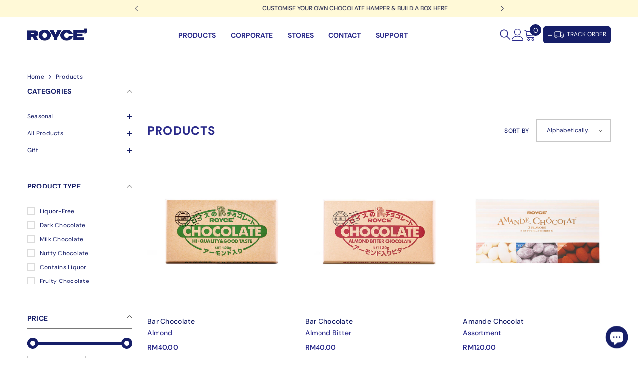

--- FILE ---
content_type: text/html; charset=utf-8
request_url: https://royce.com.my/collections/all
body_size: 77867
content:
<!doctype html><html class="no-js" lang="en" data-request-path="/collections/all">
    <head>


      <meta name="google-site-verification" content="qBfOXeNzlXAaZw21QNB5z6kecyxDMVYaN3PsUxSB50s" />
        <!-- Google Tag Manager -->
        <script>(function(w,d,s,l,i){w[l]=w[l]||[];w[l].push({'gtm.start':
        new Date().getTime(),event:'gtm.js'});var f=d.getElementsByTagName(s)[0],
        j=d.createElement(s),dl=l!='dataLayer'?'&l='+l:'';j.async=true;j.src=
        'https://www.googletagmanager.com/gtm.js?id='+i+dl;f.parentNode.insertBefore(j,f);
        })(window,document,'script','dataLayer','GTM-MXKMHQM');</script>
        <!-- End Google Tag Manager -->
        <meta charset="utf-8">
        <meta http-equiv="X-UA-Compatible" content="IE=edge">
        <meta name="viewport" content="width=device-width,initial-scale=1">
        <meta name="theme-color" content="">
        <link rel="canonical" href="https://royce.com.my/collections/all">
        <link rel="canonical" href="https://royce.com.my/collections/all" canonical-shop-url="https://royce.com.my/"><link rel="shortcut icon" href="//royce.com.my/cdn/shop/files/favicon_32x32.png?v=1614303862" type="image/png"><link rel="preconnect" href="https://cdn.shopify.com" crossorigin>
        <title>Products  &ndash; ROYCE&#39; Chocolate Malaysia</title>

<meta property="og:site_name" content="ROYCE&#39; Chocolate Malaysia">
<meta property="og:url" content="https://royce.com.my/collections/all">
<meta property="og:title" content="Products">
<meta property="og:type" content="product.group">
<meta property="og:description" content="Discover ROYCE&#39; premium chocolate gifts online! Specially crafted from Hokkaido, elevate your celebrations with our exclusive chocolate selections.
"><meta property="og:image" content="http://royce.com.my/cdn/shop/files/ROYCE_Logo_PNG.png?v=1681830424">
  <meta property="og:image:secure_url" content="https://royce.com.my/cdn/shop/files/ROYCE_Logo_PNG.png?v=1681830424">
  <meta property="og:image:width" content="1200">
  <meta property="og:image:height" content="628"><meta name="twitter:card" content="summary_large_image">
<meta name="twitter:title" content="Products">
<meta name="twitter:description" content="Discover ROYCE&#39; premium chocolate gifts online! Specially crafted from Hokkaido, elevate your celebrations with our exclusive chocolate selections.
">

        <script>window.performance && window.performance.mark && window.performance.mark('shopify.content_for_header.start');</script><meta name="google-site-verification" content="BFOhoBewMdncmHXXnjf8WYhxlydTWwGVqtoqI4cX0gA">
<meta id="shopify-digital-wallet" name="shopify-digital-wallet" content="/25184108606/digital_wallets/dialog">
<link rel="alternate" type="application/atom+xml" title="Feed" href="/collections/all.atom" />
<link rel="next" href="/collections/all?page=2">
<script async="async" src="/checkouts/internal/preloads.js?locale=en-MY"></script>
<script id="shopify-features" type="application/json">{"accessToken":"437a6e2ba30de09ff3c6440ba3d17388","betas":["rich-media-storefront-analytics"],"domain":"royce.com.my","predictiveSearch":true,"shopId":25184108606,"locale":"en"}</script>
<script>var Shopify = Shopify || {};
Shopify.shop = "royce-chocolate-test.myshopify.com";
Shopify.locale = "en";
Shopify.currency = {"active":"MYR","rate":"1.0"};
Shopify.country = "MY";
Shopify.theme = {"name":"Jan 2026\/CNY","id":183453253910,"schema_name":"ROYCE'","schema_version":"x Z21 Studio","theme_store_id":null,"role":"main"};
Shopify.theme.handle = "null";
Shopify.theme.style = {"id":null,"handle":null};
Shopify.cdnHost = "royce.com.my/cdn";
Shopify.routes = Shopify.routes || {};
Shopify.routes.root = "/";</script>
<script type="module">!function(o){(o.Shopify=o.Shopify||{}).modules=!0}(window);</script>
<script>!function(o){function n(){var o=[];function n(){o.push(Array.prototype.slice.apply(arguments))}return n.q=o,n}var t=o.Shopify=o.Shopify||{};t.loadFeatures=n(),t.autoloadFeatures=n()}(window);</script>
<script id="shop-js-analytics" type="application/json">{"pageType":"collection"}</script>
<script defer="defer" async type="module" src="//royce.com.my/cdn/shopifycloud/shop-js/modules/v2/client.init-shop-cart-sync_BApSsMSl.en.esm.js"></script>
<script defer="defer" async type="module" src="//royce.com.my/cdn/shopifycloud/shop-js/modules/v2/chunk.common_CBoos6YZ.esm.js"></script>
<script type="module">
  await import("//royce.com.my/cdn/shopifycloud/shop-js/modules/v2/client.init-shop-cart-sync_BApSsMSl.en.esm.js");
await import("//royce.com.my/cdn/shopifycloud/shop-js/modules/v2/chunk.common_CBoos6YZ.esm.js");

  window.Shopify.SignInWithShop?.initShopCartSync?.({"fedCMEnabled":true,"windoidEnabled":true});

</script>
<script>(function() {
  var isLoaded = false;
  function asyncLoad() {
    if (isLoaded) return;
    isLoaded = true;
    var urls = ["https:\/\/cdn.productcustomizer.com\/storefront\/production-product-customizer-v2.js?shop=royce-chocolate-test.myshopify.com","https:\/\/storage.nfcube.com\/instafeed-7463171b4c9634cb041a3019a981e62b.js?shop=royce-chocolate-test.myshopify.com","https:\/\/cdn.giftship.app\/build\/storefront\/giftship.js?shop=royce-chocolate-test.myshopify.com","https:\/\/static.ablestar.app\/link-manager\/404-tracker\/25184108606\/583e92d2-b52e-4739-a9fc-118226c6019e.js?shop=royce-chocolate-test.myshopify.com","https:\/\/gifts.good-apps.co\/storage\/js\/good_free_gift-royce-chocolate-test.myshopify.com.js?ver=37\u0026shop=royce-chocolate-test.myshopify.com"];
    for (var i = 0; i < urls.length; i++) {
      var s = document.createElement('script');
      s.type = 'text/javascript';
      s.async = true;
      s.src = urls[i];
      var x = document.getElementsByTagName('script')[0];
      x.parentNode.insertBefore(s, x);
    }
  };
  if(window.attachEvent) {
    window.attachEvent('onload', asyncLoad);
  } else {
    window.addEventListener('load', asyncLoad, false);
  }
})();</script>
<script id="__st">var __st={"a":25184108606,"offset":28800,"reqid":"767807cf-43f8-43ae-af53-55fcc50f5fc9-1768869492","pageurl":"royce.com.my\/collections\/all","u":"0faafb1a704a","p":"collection"};</script>
<script>window.ShopifyPaypalV4VisibilityTracking = true;</script>
<script id="captcha-bootstrap">!function(){'use strict';const t='contact',e='account',n='new_comment',o=[[t,t],['blogs',n],['comments',n],[t,'customer']],c=[[e,'customer_login'],[e,'guest_login'],[e,'recover_customer_password'],[e,'create_customer']],r=t=>t.map((([t,e])=>`form[action*='/${t}']:not([data-nocaptcha='true']) input[name='form_type'][value='${e}']`)).join(','),a=t=>()=>t?[...document.querySelectorAll(t)].map((t=>t.form)):[];function s(){const t=[...o],e=r(t);return a(e)}const i='password',u='form_key',d=['recaptcha-v3-token','g-recaptcha-response','h-captcha-response',i],f=()=>{try{return window.sessionStorage}catch{return}},m='__shopify_v',_=t=>t.elements[u];function p(t,e,n=!1){try{const o=window.sessionStorage,c=JSON.parse(o.getItem(e)),{data:r}=function(t){const{data:e,action:n}=t;return t[m]||n?{data:e,action:n}:{data:t,action:n}}(c);for(const[e,n]of Object.entries(r))t.elements[e]&&(t.elements[e].value=n);n&&o.removeItem(e)}catch(o){console.error('form repopulation failed',{error:o})}}const l='form_type',E='cptcha';function T(t){t.dataset[E]=!0}const w=window,h=w.document,L='Shopify',v='ce_forms',y='captcha';let A=!1;((t,e)=>{const n=(g='f06e6c50-85a8-45c8-87d0-21a2b65856fe',I='https://cdn.shopify.com/shopifycloud/storefront-forms-hcaptcha/ce_storefront_forms_captcha_hcaptcha.v1.5.2.iife.js',D={infoText:'Protected by hCaptcha',privacyText:'Privacy',termsText:'Terms'},(t,e,n)=>{const o=w[L][v],c=o.bindForm;if(c)return c(t,g,e,D).then(n);var r;o.q.push([[t,g,e,D],n]),r=I,A||(h.body.append(Object.assign(h.createElement('script'),{id:'captcha-provider',async:!0,src:r})),A=!0)});var g,I,D;w[L]=w[L]||{},w[L][v]=w[L][v]||{},w[L][v].q=[],w[L][y]=w[L][y]||{},w[L][y].protect=function(t,e){n(t,void 0,e),T(t)},Object.freeze(w[L][y]),function(t,e,n,w,h,L){const[v,y,A,g]=function(t,e,n){const i=e?o:[],u=t?c:[],d=[...i,...u],f=r(d),m=r(i),_=r(d.filter((([t,e])=>n.includes(e))));return[a(f),a(m),a(_),s()]}(w,h,L),I=t=>{const e=t.target;return e instanceof HTMLFormElement?e:e&&e.form},D=t=>v().includes(t);t.addEventListener('submit',(t=>{const e=I(t);if(!e)return;const n=D(e)&&!e.dataset.hcaptchaBound&&!e.dataset.recaptchaBound,o=_(e),c=g().includes(e)&&(!o||!o.value);(n||c)&&t.preventDefault(),c&&!n&&(function(t){try{if(!f())return;!function(t){const e=f();if(!e)return;const n=_(t);if(!n)return;const o=n.value;o&&e.removeItem(o)}(t);const e=Array.from(Array(32),(()=>Math.random().toString(36)[2])).join('');!function(t,e){_(t)||t.append(Object.assign(document.createElement('input'),{type:'hidden',name:u})),t.elements[u].value=e}(t,e),function(t,e){const n=f();if(!n)return;const o=[...t.querySelectorAll(`input[type='${i}']`)].map((({name:t})=>t)),c=[...d,...o],r={};for(const[a,s]of new FormData(t).entries())c.includes(a)||(r[a]=s);n.setItem(e,JSON.stringify({[m]:1,action:t.action,data:r}))}(t,e)}catch(e){console.error('failed to persist form',e)}}(e),e.submit())}));const S=(t,e)=>{t&&!t.dataset[E]&&(n(t,e.some((e=>e===t))),T(t))};for(const o of['focusin','change'])t.addEventListener(o,(t=>{const e=I(t);D(e)&&S(e,y())}));const B=e.get('form_key'),M=e.get(l),P=B&&M;t.addEventListener('DOMContentLoaded',(()=>{const t=y();if(P)for(const e of t)e.elements[l].value===M&&p(e,B);[...new Set([...A(),...v().filter((t=>'true'===t.dataset.shopifyCaptcha))])].forEach((e=>S(e,t)))}))}(h,new URLSearchParams(w.location.search),n,t,e,['guest_login'])})(!0,!0)}();</script>
<script integrity="sha256-4kQ18oKyAcykRKYeNunJcIwy7WH5gtpwJnB7kiuLZ1E=" data-source-attribution="shopify.loadfeatures" defer="defer" src="//royce.com.my/cdn/shopifycloud/storefront/assets/storefront/load_feature-a0a9edcb.js" crossorigin="anonymous"></script>
<script data-source-attribution="shopify.dynamic_checkout.dynamic.init">var Shopify=Shopify||{};Shopify.PaymentButton=Shopify.PaymentButton||{isStorefrontPortableWallets:!0,init:function(){window.Shopify.PaymentButton.init=function(){};var t=document.createElement("script");t.src="https://royce.com.my/cdn/shopifycloud/portable-wallets/latest/portable-wallets.en.js",t.type="module",document.head.appendChild(t)}};
</script>
<script data-source-attribution="shopify.dynamic_checkout.buyer_consent">
  function portableWalletsHideBuyerConsent(e){var t=document.getElementById("shopify-buyer-consent"),n=document.getElementById("shopify-subscription-policy-button");t&&n&&(t.classList.add("hidden"),t.setAttribute("aria-hidden","true"),n.removeEventListener("click",e))}function portableWalletsShowBuyerConsent(e){var t=document.getElementById("shopify-buyer-consent"),n=document.getElementById("shopify-subscription-policy-button");t&&n&&(t.classList.remove("hidden"),t.removeAttribute("aria-hidden"),n.addEventListener("click",e))}window.Shopify?.PaymentButton&&(window.Shopify.PaymentButton.hideBuyerConsent=portableWalletsHideBuyerConsent,window.Shopify.PaymentButton.showBuyerConsent=portableWalletsShowBuyerConsent);
</script>
<script data-source-attribution="shopify.dynamic_checkout.cart.bootstrap">document.addEventListener("DOMContentLoaded",(function(){function t(){return document.querySelector("shopify-accelerated-checkout-cart, shopify-accelerated-checkout")}if(t())Shopify.PaymentButton.init();else{new MutationObserver((function(e,n){t()&&(Shopify.PaymentButton.init(),n.disconnect())})).observe(document.body,{childList:!0,subtree:!0})}}));
</script>
<script id="sections-script" data-sections="header-mobile,header-navigation-hamburger" defer="defer" src="//royce.com.my/cdn/shop/t/51/compiled_assets/scripts.js?v=13905"></script>
<script>window.performance && window.performance.mark && window.performance.mark('shopify.content_for_header.end');</script>
        <style>
        
        
        

        @font-face { font-display: swap;
  font-family: "DM Sans";
  font-weight: 400;
  font-style: normal;
  src: url("//royce.com.my/cdn/fonts/dm_sans/dmsans_n4.ec80bd4dd7e1a334c969c265873491ae56018d72.woff2") format("woff2"),
       url("//royce.com.my/cdn/fonts/dm_sans/dmsans_n4.87bdd914d8a61247b911147ae68e754d695c58a6.woff") format("woff");
}

        @font-face { font-display: swap;
  font-family: "DM Sans";
  font-weight: 500;
  font-style: normal;
  src: url("//royce.com.my/cdn/fonts/dm_sans/dmsans_n5.8a0f1984c77eb7186ceb87c4da2173ff65eb012e.woff2") format("woff2"),
       url("//royce.com.my/cdn/fonts/dm_sans/dmsans_n5.9ad2e755a89e15b3d6c53259daad5fc9609888e6.woff") format("woff");
}

        @font-face { font-display: swap;
  font-family: "DM Sans";
  font-weight: 600;
  font-style: normal;
  src: url("//royce.com.my/cdn/fonts/dm_sans/dmsans_n6.70a2453ea926d613c6a2f89af05180d14b3a7c96.woff2") format("woff2"),
       url("//royce.com.my/cdn/fonts/dm_sans/dmsans_n6.355605667bef215872257574b57fc097044f7e20.woff") format("woff");
}

        @font-face { font-display: swap;
  font-family: "DM Sans";
  font-weight: 700;
  font-style: normal;
  src: url("//royce.com.my/cdn/fonts/dm_sans/dmsans_n7.97e21d81502002291ea1de8aefb79170c6946ce5.woff2") format("woff2"),
       url("//royce.com.my/cdn/fonts/dm_sans/dmsans_n7.af5c214f5116410ca1d53a2090665620e78e2e1b.woff") format("woff");
}


        

:root {
        --font-family-1: "DM Sans",sans-serif;
        --font-family-2: "DM Sans",sans-serif;

        /* Settings Body */--font-body-family: "DM Sans",sans-serif;--font-body-size: 12px;--font-body-weight: 400;--body-line-height: 22px;--body-letter-spacing: .02em;

        /* Settings Heading */--font-heading-family: "DM Sans",sans-serif;--font-heading-size: 16px;--font-heading-weight: 700;--font-heading-style: normal;--heading-line-height: 24px;--heading-letter-spacing: .05em;--heading-text-transform: uppercase;--heading-border-height: 2px;

        /* Menu Lv1 */--font-menu-lv1-family: "DM Sans",sans-serif;--font-menu-lv1-size: 14px;--font-menu-lv1-weight: 500;--menu-lv1-line-height: 22px;--menu-lv1-letter-spacing: normal;--menu-lv1-text-transform: uppercase;

        /* Menu Lv2 */--font-menu-lv2-family: "DM Sans",sans-serif;--font-menu-lv2-size: 14px;--font-menu-lv2-weight: 500;--menu-lv2-line-height: 22px;--menu-lv2-letter-spacing: normal;--menu-lv2-text-transform: uppercase;

        /* Menu Lv3 */--font-menu-lv3-family: "DM Sans",sans-serif;--font-menu-lv3-size: 14px;--font-menu-lv3-weight: 500;--menu-lv3-line-height: 22px;--menu-lv3-letter-spacing: normal;--menu-lv3-text-transform: uppercase;

        /* Mega Menu Lv2 */--font-mega-menu-lv2-family: "DM Sans",sans-serif;--font-mega-menu-lv2-size: 16px;--font-mega-menu-lv2-weight: 600;--font-mega-menu-lv2-style: normal;--mega-menu-lv2-line-height: 24px;--mega-menu-lv2-letter-spacing: normal;--mega-menu-lv2-text-transform: uppercase;

        /* Mega Menu Lv3 */--font-mega-menu-lv3-family: "DM Sans",sans-serif;--font-mega-menu-lv3-size: 14px;--font-mega-menu-lv3-weight: 400;--mega-menu-lv3-line-height: 21px;--mega-menu-lv3-letter-spacing: normal;--mega-menu-lv3-text-transform: capitalize;

        /* Product Card Title */--product-title-font: "DM Sans",sans-serif;--product-title-font-size : 14px;--product-title-font-weight : 500;--product-title-line-height: 18px;--product-title-letter-spacing: normal;--product-title-line-text : full;--product-title-text-transform : capitalize;--product-title-margin-bottom: 10px;

        /* Product Card Vendor */--product-vendor-font: "DM Sans",sans-serif;--product-vendor-font-size : 14px;--product-vendor-font-weight : 500;--product-vendor-font-style : normal;--product-vendor-line-height: 18px;--product-vendor-letter-spacing: .02em;--product-vendor-text-transform : none;--product-vendor-margin-bottom: 0px;--product-vendor-margin-top: 0px;

        /* Product Card Price */--product-price-font: "DM Sans",sans-serif;--product-price-font-size : 14px;--product-price-font-weight : 600;--product-price-line-height: 18px;--product-price-letter-spacing: .02em;--product-price-margin-top: 0px;--product-price-margin-bottom: 0px;

        /* Product Card Badge */--badge-font: "DM Sans",sans-serif;--badge-font-size : 12px;--badge-font-weight : 400;--badge-text-transform : capitalize;--badge-letter-spacing: .02em;--badge-line-height: 20px;--badge-border-radius: 0px;--badge-padding-top: 0px;--badge-padding-bottom: 0px;--badge-padding-left-right: 8px;--badge-postion-top: 0px;--badge-postion-left-right: 0px;

        /* Product Quickview */
        --product-quickview-font-size : 12px; --product-quickview-line-height: 23px; --product-quickview-border-radius: 1px; --product-quickview-padding-top: 0px; --product-quickview-padding-bottom: 0px; --product-quickview-padding-left-right: 7px; --product-quickview-sold-out-product: #e95144;--product-quickview-box-shadow: none;/* Blog Card Tile */--blog-title-font: "DM Sans",sans-serif;--blog-title-font-size : 20px; --blog-title-font-weight : 700; --blog-title-line-height: 29px; --blog-title-letter-spacing: .09em; --blog-title-text-transform : uppercase;

        /* Blog Card Info (Date, Author) */--blog-info-font: "DM Sans",sans-serif;--blog-info-font-size : 14px; --blog-info-font-weight : 400; --blog-info-line-height: 20px; --blog-info-letter-spacing: .02em; --blog-info-text-transform : uppercase;

        /* Button 1 */--btn-1-font-family: "DM Sans",sans-serif;--btn-1-font-size: 14px; --btn-1-font-weight: 700; --btn-1-text-transform: uppercase; --btn-1-line-height: 22px; --btn-1-letter-spacing: .05em; --btn-1-text-align: center; --btn-1-border-radius: 0px; --btn-1-border-width: 1px; --btn-1-border-style: solid; --btn-1-padding-top: 10px; --btn-1-padding-bottom: 10px; --btn-1-horizontal-length: 0px; --btn-1-vertical-length: 0px; --btn-1-blur-radius: 0px; --btn-1-spread: 0px;
        
--btn-1-all-bg-opacity-hover: rgba(0, 0, 0, 0.5);--btn-1-inset: ;/* Button 2 */--btn-2-font-family: "DM Sans",sans-serif;--btn-2-font-size: 18px; --btn-2-font-weight: 700; --btn-2-text-transform: uppercase; --btn-2-line-height: 23px; --btn-2-letter-spacing: .05em; --btn-2-text-align: right; --btn-2-border-radius: 6px; --btn-2-border-width: 1px; --btn-2-border-style: solid; --btn-2-padding-top: 20px; --btn-2-padding-bottom: 20px; --btn-2-horizontal-length: 4px; --btn-2-vertical-length: 4px; --btn-2-blur-radius: 7px; --btn-2-spread: 0px;
        
--btn-2-all-bg-opacity: rgba(25, 145, 226, 0.5);--btn-2-all-bg-opacity-hover: rgba(0, 0, 0, 0.5);--btn-2-inset: ;/* Button 3 */--btn-3-font-family: "DM Sans",sans-serif;--btn-3-font-size: 14px; --btn-3-font-weight: 700; --btn-3-text-transform: uppercase; --btn-3-line-height: 18px; --btn-3-letter-spacing: .05em; --btn-3-text-align: center; --btn-3-border-radius: 0px; --btn-3-border-width: 1px; --btn-3-border-style: solid; --btn-3-padding-top: 7px; --btn-3-padding-bottom: 7px; --btn-3-horizontal-length: 0px; --btn-3-vertical-length: 0px; --btn-3-blur-radius: 0px; --btn-3-spread: 0px;
        
--btn-3-all-bg-opacity: rgba(0, 0, 0, 0.1);--btn-3-all-bg-opacity-hover: rgba(0, 0, 0, 0.1);--btn-3-inset: ;/* Footer Heading */--footer-heading-font-family: "DM Sans",sans-serif;--footer-heading-font-size : 15px; --footer-heading-font-weight : 600; --footer-heading-line-height : 22px; --footer-heading-letter-spacing : .05em; --footer-heading-text-transform : uppercase;

        /* Footer Link */--footer-link-font-family: "DM Sans",sans-serif;--footer-link-font-size : 12px; --footer-link-font-weight : ; --footer-link-line-height : 28px; --footer-link-letter-spacing : .02em; --footer-link-text-transform : capitalize;

        /* Page Title */--font-page-title-family: "DM Sans",sans-serif;--font-page-title-size: 20px; --font-page-title-weight: 700; --font-page-title-style: normal; --page-title-line-height: 20px; --page-title-letter-spacing: .05em; --page-title-text-transform: uppercase;

        /* Font Product Tab Title */
        --font-tab-type-1: "DM Sans",sans-serif; --font-tab-type-2: "DM Sans",sans-serif;

        /* Text Size */
        --text-size-font-size : 10px; --text-size-font-weight : 400; --text-size-line-height : 22px; --text-size-letter-spacing : 0; --text-size-text-transform : uppercase; --text-size-color : #787878;

        /* Font Weight */
        --font-weight-normal: 400; --font-weight-medium: 500; --font-weight-semibold: 600; --font-weight-bold: 700; --font-weight-bolder: 800; --font-weight-black: 900;

        /* Radio Button */
        --form-label-checkbox-before-bg: #fff; --form-label-checkbox-before-border: #cecece; --form-label-checkbox-before-bg-checked: #000;

        /* Conatiner */
        --body-custom-width-container: 1600px;

        /* Layout Boxed */
        --color-background-layout-boxed: #f8f8f8;/* Arrow */
        --position-horizontal-slick-arrow: 0;

        /* General Color*/
        --color-text: #161e68; --color-text2: #969696; --color-global: #232323; --color-white: #FFFFFF; --color-grey: #868686; --color-black: #202020; --color-base-text-rgb: 22, 30, 104; --color-base-text2-rgb: 150, 150, 150; --color-background: #ffffff; --color-background-rgb: 255, 255, 255; --color-background-overylay: rgba(255, 255, 255, 0.9); --color-base-accent-text: ; --color-base-accent-1: ; --color-base-accent-2: ; --color-link: #161e68; --color-link-hover: #161e68; --color-error: #e95144; --color-error-bg: #FCEEEE; --color-success: #5A5A5A; --color-success-bg: #DFF0D8; --color-info: #202020; --color-info-bg: #FFF2DD; --color-link-underline: rgba(22, 30, 104, 0.5); --color-breadcrumb: #171e68; --colors-breadcrumb-hover: #232323;--colors-breadcrumb-active: #999999; --border-global: #e6e6e6; --bg-global: #fafafa; --bg-planceholder: #fafafa; --color-warning: #fff; --bg-warning: #e0b252; --color-background-10 : #e8e9f0; --color-background-20 : #d0d2e1; --color-background-30 : #b9bcd2; --color-background-50 : #8b8fb4; --color-background-global : #919191;

        /* Arrow Color */
        --arrow-color: #323232; --arrow-background-color: #fff; --arrow-border-color: #ccc;--arrow-color-hover: #323232;--arrow-background-color-hover: #f8f8f8;--arrow-border-color-hover: #f8f8f8;--arrow-width: 35px;--arrow-height: 35px;--arrow-size: px;--arrow-size-icon: 17px;--arrow-border-radius: 50%;--arrow-border-width: 0px;--arrow-width-half: -17px;

        /* Pagination Color */
        --pagination-item-color: #3c3c3c; --pagination-item-color-active: #3c3c3c; --pagination-item-bg-color: #fff;--pagination-item-bg-color-active: #fff;--pagination-item-border-color: #fff;--pagination-item-border-color-active: #ffffff;--pagination-arrow-color: #3c3c3c;--pagination-arrow-color-active: #3c3c3c;--pagination-arrow-bg-color: #fff;--pagination-arrow-bg-color-active: #fff;--pagination-arrow-border-color: #fff;--pagination-arrow-border-color-active: #fff;

        /* Dots Color */
        --dots-color: transparent;--dots-border-color: #161e68;--dots-color-active: #161e68;--dots-border-color-active: #161e68;--dots-style2-background-opacity: #00000050;--dots-width: 12px;--dots-height: 12px;

        /* Button Color */
        --btn-1-color: #FFFFFF;--btn-1-bg: #161e68;--btn-1-border: #161e68;--btn-1-color-hover: #232323;--btn-1-bg-hover: #ffffff;--btn-1-border-hover: #232323;
        --btn-2-color: #161e68;--btn-2-bg: #FFFFFF;--btn-2-border: #29298a;--btn-2-color-hover: #FFFFFF;--btn-2-bg-hover: #161e68;--btn-2-border-hover: #161e68;
        --btn-3-color: #FFFFFF;--btn-3-bg: #e9514b;--btn-3-border: #e9514b;--btn-3-color-hover: #ffffff;--btn-3-bg-hover: #e9514b;--btn-3-border-hover: #e9514b;
        --anchor-transition: all ease .3s;--bg-white: #ffffff;--bg-black: #000000;--bg-grey: #808080;--icon: var(--color-text);--text-cart: #3c3c3c;--duration-short: 100ms;--duration-default: 350ms;--duration-long: 500ms;--form-input-bg: #ffffff;--form-input-border: #c7c7c7;--form-input-color: #161e68;--form-input-placeholder: #868686;--form-label: #161e68;

        --new-badge-color: #232323;--new-badge-bg: #FFFFFF;--sale-badge-color: #ffffff;--sale-badge-bg: #e95144;--sold-out-badge-color: #ffffff;--sold-out-badge-bg: #c1c1c1;--custom-badge-color: #ffffff;--custom-badge-bg: #29298a;--bundle-badge-color: #ffffff;--bundle-badge-bg: #232323;
        
        --product-title-color : #29298a;--product-title-color-hover : #29298a;--product-vendor-color : #29298a;--product-price-color : #29298a;--product-sale-price-color : #d62828;--product-compare-price-color : #29298a;--product-review-full-color : #29298a;--product-review-empty-color : #29298a;

        --product-swatch-border : #cbcbcb;--product-swatch-border-active : #232323;--product-swatch-width : 40px;--product-swatch-height : 40px;--product-swatch-border-radius : 0px;--product-swatch-color-width : 40px;--product-swatch-color-height : 40px;--product-swatch-color-border-radius : 20px;

        --product-wishlist-color : #29298a;--product-wishlist-bg : #ffffff;--product-wishlist-border : #29298a;--product-wishlist-color-added : #ffffff;--product-wishlist-bg-added : #29298a;--product-wishlist-border-added : #29298a;--product-compare-color : #000000;--product-compare-bg : #FFFFFF;--product-compare-color-added : #D12442; --product-compare-bg-added : #FFFFFF; --product-hot-stock-text-color : #d62828; --product-quick-view-color : #29298a; --product-cart-image-fit : contain; --product-title-variant-font-size: 16px;--product-quick-view-bg : #FFFFFF;--product-quick-view-bg-above-button: rgba(255, 255, 255, 0.7);--product-quick-view-color-hover : #FFFFFF;--product-quick-view-bg-hover : #29298a;--product-action-color : #29298a;--product-action-bg : #ffffff;--product-action-border : #29298a;--product-action-color-hover : #FFFFFF;--product-action-bg-hover : #161e68;--product-action-border-hover : #232323;

        /* Multilevel Category Filter */
        --color-label-multiLevel-categories: #232323;--bg-label-multiLevel-categories: #fff;--color-button-multiLevel-categories: #fff;--bg-button-multiLevel-categories: #ff8b21;--border-button-multiLevel-categories: transparent;--hover-color-button-multiLevel-categories: #fff;--hover-bg-button-multiLevel-categories: #ff8b21;--w-product-swatch-custom: 30px;--h-product-swatch-custom: 30px;--w-product-swatch-custom-mb: 20px;--h-product-swatch-custom-mb: 20px;--font-size-product-swatch-more: 12px;--swatch-border : #cbcbcb;--swatch-border-active : #232323;

        --variant-size: #232323;--variant-size-border: #e7e7e7;--variant-size-bg: #ffffff;--variant-size-hover: #ffffff;--variant-size-border-hover: #232323;--variant-size-bg-hover: #232323;--variant-bg : #ffffff; --variant-color : #232323; --variant-bg-active : #ffffff; --variant-color-active : #232323;

        --fontsize-text-social: 12px;
        --page-content-distance: 64px;--sidebar-content-distance: 40px;--button-transition-ease: cubic-bezier(.25,.46,.45,.94);

        /* Loading Spinner Color */
        --spinner-top-color: #fc0; --spinner-right-color: #4dd4c6; --spinner-bottom-color: #f00; --spinner-left-color: #f6f6f6;

        /* Product Card Marquee */
        --product-marquee-background-color: ;--product-marquee-text-color: #FFFFFF;--product-marquee-text-size: 14px;--product-marquee-text-mobile-size: 14px;--product-marquee-text-weight: 400;--product-marquee-text-transform: capitalize;--product-marquee-text-style: italic;--product-marquee-speed: ; --product-marquee-line-height: calc(var(--product-marquee-text-mobile-size) * 1.5);
    }
</style>

        <link href="//royce.com.my/cdn/shop/t/51/assets/base.css?v=7782348247361949831766566604" rel="stylesheet" type="text/css" media="all" />
<link href="//royce.com.my/cdn/shop/t/51/assets/base-banner-animation.css?v=178456677815379054911766566604" rel="stylesheet" type="text/css" media="all" />
    <link href="//royce.com.my/cdn/shop/t/51/assets/component-card-banner-animation.css?v=56721070334104157651766566615" rel="stylesheet" type="text/css" media="all" />
<link href="//royce.com.my/cdn/shop/t/51/assets/layout_rtl.css?v=22869544275131268951766566674" rel="stylesheet" type="text/css" media="all" />
<link href="//royce.com.my/cdn/shop/t/51/assets/animated.css?v=96988624943208925781766566602" rel="stylesheet" type="text/css" media="all" />
<link href="//royce.com.my/cdn/shop/t/51/assets/component-card.css?v=90224942429612774611766566615" rel="stylesheet" type="text/css" media="all" />
<link href="//royce.com.my/cdn/shop/t/51/assets/component-loading-overlay.css?v=41789740389909582121766566631" rel="stylesheet" type="text/css" media="all" />
<link href="//royce.com.my/cdn/shop/t/51/assets/component-loading-banner.css?v=66575024453840146421766566631" rel="stylesheet" type="text/css" media="all" />
<link href="//royce.com.my/cdn/shop/t/51/assets/component-quick-cart.css?v=43174450819766584891766566644" rel="stylesheet" type="text/css" media="all" />
<link rel="stylesheet" href="//royce.com.my/cdn/shop/t/51/assets/vendor.css?v=51530415543490038341766566688" media="print" onload="this.media='all'">
<noscript><link href="//royce.com.my/cdn/shop/t/51/assets/vendor.css?v=51530415543490038341766566688" rel="stylesheet" type="text/css" media="all" /></noscript>


	<link href="//royce.com.my/cdn/shop/t/51/assets/component-card-02.css?v=61115208301252875381766566612" rel="stylesheet" type="text/css" media="all" />


<link href="//royce.com.my/cdn/shop/t/51/assets/component-predictive-search.css?v=107369980965438353971766566638" rel="stylesheet" type="text/css" media="all" />
<link rel="stylesheet" href="//royce.com.my/cdn/shop/t/51/assets/component-product-form.css?v=140087122189431595481766566640" media="print" onload="this.media='all'">
	<link rel="stylesheet" href="//royce.com.my/cdn/shop/t/51/assets/component-review.css?v=106766337100710970761766566646" media="print" onload="this.media='all'">
	<link rel="stylesheet" href="//royce.com.my/cdn/shop/t/51/assets/component-price.css?v=139205013722916111901766566639" media="print" onload="this.media='all'">
	<link rel="stylesheet" href="//royce.com.my/cdn/shop/t/51/assets/component-badge.css?v=20633729062276667811766566609" media="print" onload="this.media='all'">
	<link rel="stylesheet" href="//royce.com.my/cdn/shop/t/51/assets/component-rte.css?v=121897899129016336451766566647" media="print" onload="this.media='all'">
	<link rel="stylesheet" href="//royce.com.my/cdn/shop/t/51/assets/component-share.css?v=38383599121620234941766566649" media="print" onload="this.media='all'"><link rel="stylesheet" href="//royce.com.my/cdn/shop/t/51/assets/component-newsletter.css?v=54058530822278129331766566635" media="print" onload="this.media='all'">
<link rel="stylesheet" href="//royce.com.my/cdn/shop/t/51/assets/component-slider.css?v=37888473738646685221766566650" media="print" onload="this.media='all'">
<link rel="stylesheet" href="//royce.com.my/cdn/shop/t/51/assets/component-list-social.css?v=102044711114163579551766566631" media="print" onload="this.media='all'"><noscript><link href="//royce.com.my/cdn/shop/t/51/assets/component-product-form.css?v=140087122189431595481766566640" rel="stylesheet" type="text/css" media="all" /></noscript>
	<noscript><link href="//royce.com.my/cdn/shop/t/51/assets/component-review.css?v=106766337100710970761766566646" rel="stylesheet" type="text/css" media="all" /></noscript>
	<noscript><link href="//royce.com.my/cdn/shop/t/51/assets/component-price.css?v=139205013722916111901766566639" rel="stylesheet" type="text/css" media="all" /></noscript>
	<noscript><link href="//royce.com.my/cdn/shop/t/51/assets/component-badge.css?v=20633729062276667811766566609" rel="stylesheet" type="text/css" media="all" /></noscript>
	<noscript><link href="//royce.com.my/cdn/shop/t/51/assets/component-rte.css?v=121897899129016336451766566647" rel="stylesheet" type="text/css" media="all" /></noscript>
	<noscript><link href="//royce.com.my/cdn/shop/t/51/assets/component-share.css?v=38383599121620234941766566649" rel="stylesheet" type="text/css" media="all" /></noscript><link rel="stylesheet" href="//royce.com.my/cdn/shop/t/51/assets/component-product-card-marquee.css?v=91598205216958926071766566639" media="print" onload="this.media='all'">
	<noscript><link href="//royce.com.my/cdn/shop/t/51/assets/component-product-card-marquee.css?v=91598205216958926071766566639" rel="stylesheet" type="text/css" media="all" /></noscript><noscript><link href="//royce.com.my/cdn/shop/t/51/assets/component-newsletter.css?v=54058530822278129331766566635" rel="stylesheet" type="text/css" media="all" /></noscript>
<noscript><link href="//royce.com.my/cdn/shop/t/51/assets/component-slider.css?v=37888473738646685221766566650" rel="stylesheet" type="text/css" media="all" /></noscript>
<noscript><link href="//royce.com.my/cdn/shop/t/51/assets/component-list-social.css?v=102044711114163579551766566631" rel="stylesheet" type="text/css" media="all" /></noscript>

<style type="text/css">
	.nav-title-mobile {display: none;}.list-menu--disclosure{display: none;position: absolute;min-width: 100%;width: 22rem;background-color: var(--bg-white);box-shadow: 0 1px 4px 0 rgb(0 0 0 / 15%);padding: 5px 0 5px 20px;opacity: 0;visibility: visible;pointer-events: none;transition: opacity var(--duration-default) ease, transform var(--duration-default) ease;}.list-menu--disclosure-2{margin-left: calc(100% - 15px);z-index: 2;top: -5px;}.list-menu--disclosure:focus {outline: none;}.list-menu--disclosure.localization-selector {max-height: 18rem;overflow: auto;width: 10rem;padding: 0.5rem;}.js menu-drawer > details > summary::before, .js menu-drawer > details[open]:not(.menu-opening) > summary::before {content: '';position: absolute;cursor: default;width: 100%;height: calc(100vh - 100%);height: calc(var(--viewport-height, 100vh) - (var(--header-bottom-position, 100%)));top: 100%;left: 0;background: var(--color-foreground-50);opacity: 0;visibility: hidden;z-index: 2;transition: opacity var(--duration-default) ease,visibility var(--duration-default) ease;}menu-drawer > details[open] > summary::before {visibility: visible;opacity: 1;}.menu-drawer {position: absolute;transform: translateX(-100%);visibility: hidden;z-index: 3;left: 0;top: 100%;width: 100%;max-width: calc(100vw - 4rem);padding: 0;border: 0.1rem solid var(--color-background-10);border-left: 0;border-bottom: 0;background-color: var(--bg-white);overflow-x: hidden;}.js .menu-drawer {height: calc(100vh - 100%);height: calc(var(--viewport-height, 100vh) - (var(--header-bottom-position, 100%)));}.js details[open] > .menu-drawer, .js details[open] > .menu-drawer__submenu {transition: transform var(--duration-default) ease, visibility var(--duration-default) ease;}.no-js details[open] > .menu-drawer, .js details[open].menu-opening > .menu-drawer, details[open].menu-opening > .menu-drawer__submenu {transform: translateX(0);visibility: visible;}@media screen and (min-width: 750px) {.menu-drawer {width: 40rem;}.no-js .menu-drawer {height: auto;}}.menu-drawer__inner-container {position: relative;height: 100%;}.menu-drawer__navigation-container {display: grid;grid-template-rows: 1fr auto;align-content: space-between;overflow-y: auto;height: 100%;}.menu-drawer__navigation {padding: 0 0 5.6rem 0;}.menu-drawer__inner-submenu {height: 100%;overflow-x: hidden;overflow-y: auto;}.no-js .menu-drawer__navigation {padding: 0;}.js .menu-drawer__menu li {width: 100%;border-bottom: 1px solid #e6e6e6;overflow: hidden;}.menu-drawer__menu-item{line-height: var(--body-line-height);letter-spacing: var(--body-letter-spacing);padding: 10px 20px 10px 15px;cursor: pointer;display: flex;align-items: center;justify-content: space-between;}.menu-drawer__menu-item .label{display: inline-block;vertical-align: middle;font-size: calc(var(--font-body-size) - 4px);font-weight: var(--font-weight-normal);letter-spacing: var(--body-letter-spacing);height: 20px;line-height: 20px;margin: 0 0 0 10px;padding: 0 5px;text-transform: uppercase;text-align: center;position: relative;}.menu-drawer__menu-item .label:before{content: "";position: absolute;border: 5px solid transparent;top: 50%;left: -9px;transform: translateY(-50%);}.menu-drawer__menu-item > .icon{width: 24px;height: 24px;margin: 0 10px 0 0;}.menu-drawer__menu-item > .symbol {position: absolute;right: 20px;top: 50%;transform: translateY(-50%);display: flex;align-items: center;justify-content: center;font-size: 0;pointer-events: none;}.menu-drawer__menu-item > .symbol .icon{width: 14px;height: 14px;opacity: .6;}.menu-mobile-icon .menu-drawer__menu-item{justify-content: flex-start;}.no-js .menu-drawer .menu-drawer__menu-item > .symbol {display: none;}.js .menu-drawer__submenu {position: absolute;top: 0;width: 100%;bottom: 0;left: 0;background-color: var(--bg-white);z-index: 1;transform: translateX(100%);visibility: hidden;}.js .menu-drawer__submenu .menu-drawer__submenu {overflow-y: auto;}.menu-drawer__close-button {display: block;width: 100%;padding: 10px 15px;background-color: transparent;border: none;background: #f6f8f9;position: relative;}.menu-drawer__close-button .symbol{position: absolute;top: auto;left: 20px;width: auto;height: 22px;z-index: 10;display: flex;align-items: center;justify-content: center;font-size: 0;pointer-events: none;}.menu-drawer__close-button .icon {display: inline-block;vertical-align: middle;width: 18px;height: 18px;transform: rotate(180deg);}.menu-drawer__close-button .text{max-width: calc(100% - 50px);white-space: nowrap;overflow: hidden;text-overflow: ellipsis;display: inline-block;vertical-align: top;width: 100%;margin: 0 auto;}.no-js .menu-drawer__close-button {display: none;}.menu-drawer__utility-links {padding: 2rem;}.menu-drawer__account {display: inline-flex;align-items: center;text-decoration: none;padding: 1.2rem;margin-left: -1.2rem;font-size: 1.4rem;}.menu-drawer__account .icon-account {height: 2rem;width: 2rem;margin-right: 1rem;}.menu-drawer .list-social {justify-content: flex-start;margin-left: -1.25rem;margin-top: 2rem;}.menu-drawer .list-social:empty {display: none;}.menu-drawer .list-social__link {padding: 1.3rem 1.25rem;}

	/* Style General */
	.d-block{display: block}.d-inline-block{display: inline-block}.d-flex{display: flex}.d-none {display: none}.d-grid{display: grid}.ver-alg-mid {vertical-align: middle}.ver-alg-top{vertical-align: top}
	.flex-jc-start{justify-content:flex-start}.flex-jc-end{justify-content:flex-end}.flex-jc-center{justify-content:center}.flex-jc-between{justify-content:space-between}.flex-jc-stretch{justify-content:stretch}.flex-align-start{align-items: flex-start}.flex-align-center{align-items: center}.flex-align-end{align-items: flex-end}.flex-align-stretch{align-items:stretch}.flex-wrap{flex-wrap: wrap}.flex-nowrap{flex-wrap: nowrap}.fd-row{flex-direction:row}.fd-row-reverse{flex-direction:row-reverse}.fd-column{flex-direction:column}.fd-column-reverse{flex-direction:column-reverse}.fg-0{flex-grow:0}.fs-0{flex-shrink:0}.gap-15{gap:15px}.gap-30{gap:30px}.gap-col-30{column-gap:30px}
	.p-relative{position:relative}.p-absolute{position:absolute}.p-static{position:static}.p-fixed{position:fixed;}
	.zi-1{z-index:1}.zi-2{z-index:2}.zi-3{z-index:3}.zi-5{z-index:5}.zi-6{z-index:6}.zi-7{z-index:7}.zi-9{z-index:9}.zi-10{z-index:10}.zi-99{z-index:99} .zi-100{z-index:100} .zi-101{z-index:101}
	.top-0{top:0}.top-100{top:100%}.top-auto{top:auto}.left-0{left:0}.left-auto{left:auto}.right-0{right:0}.right-auto{right:auto}.bottom-0{bottom:0}
	.middle-y{top:50%;transform:translateY(-50%)}.middle-x{left:50%;transform:translateX(-50%)}
	.opacity-0{opacity:0}.opacity-1{opacity:1}
	.o-hidden{overflow:hidden}.o-visible{overflow:visible}.o-unset{overflow:unset}.o-x-hidden{overflow-x:hidden}.o-y-auto{overflow-y:auto;}
	.pt-0{padding-top:0}.pt-2{padding-top:2px}.pt-5{padding-top:5px}.pt-10{padding-top:10px}.pt-10-imp{padding-top:10px !important}.pt-12{padding-top:12px}.pt-16{padding-top:16px}.pt-20{padding-top:20px}.pt-24{padding-top:24px}.pt-30{padding-top:30px}.pt-32{padding-top:32px}.pt-36{padding-top:36px}.pt-48{padding-top:48px}.pb-0{padding-bottom:0}.pb-5{padding-bottom:5px}.pb-10{padding-bottom:10px}.pb-10-imp{padding-bottom:10px !important}.pb-12{padding-bottom:12px}.pb-15{padding-bottom:15px}.pb-16{padding-bottom:16px}.pb-18{padding-bottom:18px}.pb-20{padding-bottom:20px}.pb-24{padding-bottom:24px}.pb-32{padding-bottom:32px}.pb-40{padding-bottom:40px}.pb-48{padding-bottom:48px}.pb-50{padding-bottom:50px}.pb-80{padding-bottom:80px}.pb-84{padding-bottom:84px}.pr-0{padding-right:0}.pr-5{padding-right: 5px}.pr-10{padding-right:10px}.pr-20{padding-right:20px}.pr-24{padding-right:24px}.pr-30{padding-right:30px}.pr-36{padding-right:36px}.pr-80{padding-right:80px}.pl-0{padding-left:0}.pl-12{padding-left:12px}.pl-20{padding-left:20px}.pl-24{padding-left:24px}.pl-36{padding-left:36px}.pl-48{padding-left:48px}.pl-52{padding-left:52px}.pl-80{padding-left:80px}.p-zero{padding:0}
	.m-lr-auto{margin:0 auto}.m-zero{margin:0}.ml-auto{margin-left:auto}.ml-0{margin-left:0}.ml-5{margin-left:5px}.ml-15{margin-left:15px}.ml-20{margin-left:20px}.ml-30{margin-left:30px}.mr-auto{margin-right:auto}.mr-0{margin-right:0}.mr-5{margin-right:5px}.mr-10{margin-right:10px}.mr-20{margin-right:20px}.mr-30{margin-right:30px}.mt-0{margin-top: 0}.mt-10{margin-top: 10px}.mt-15{margin-top: 15px}.mt-20{margin-top: 20px}.mt-25{margin-top: 25px}.mt-30{margin-top: 30px}.mt-40{margin-top: 40px}.mt-45{margin-top: 45px}.mb-0{margin-bottom: 0}.mb-5{margin-bottom: 5px}.mb-10{margin-bottom: 10px}.mb-15{margin-bottom: 15px}.mb-18{margin-bottom: 18px}.mb-20{margin-bottom: 20px}.mb-30{margin-bottom: 30px}
	.h-0{height:0}.h-100{height:100%}.h-100v{height:100vh}.h-auto{height:auto}.mah-100{max-height:100%}.mih-15{min-height: 15px}.mih-none{min-height: unset}.lih-15{line-height: 15px}
	.w-50pc{width:50%}.w-100{width:100%}.w-100v{width:100vw}.maw-100{max-width:100%}.maw-300{max-width:300px}.maw-480{max-width: 480px}.maw-780{max-width: 780px}.w-auto{width:auto}.minw-auto{min-width: auto}.min-w-100{min-width: 100px}
	.float-l{float:left}.float-r{float:right}
	.b-zero{border:none}.br-50p{border-radius:50%}.br-zero{border-radius:0}.br-2{border-radius:2px}.bg-none{background: none}
	.stroke-w-0{stroke-width: 0px}.stroke-w-1h{stroke-width: 0.5px}.stroke-w-1{stroke-width: 1px}.stroke-w-3{stroke-width: 3px}.stroke-w-5{stroke-width: 5px}.stroke-w-7 {stroke-width: 7px}.stroke-w-10 {stroke-width: 10px}.stroke-w-12 {stroke-width: 12px}.stroke-w-15 {stroke-width: 15px}.stroke-w-20 {stroke-width: 20px}.stroke-w-25 {stroke-width: 25px}.stroke-w-30{stroke-width: 30px}.stroke-w-32 {stroke-width: 32px}.stroke-w-40 {stroke-width: 40px}
	.w-21{width: 21px}.w-23{width: 23px}.w-24{width: 24px}.h-22{height: 22px}.h-23{height: 23px}.h-24{height: 24px}.w-h-16{width: 16px;height: 16px}.w-h-17{width: 17px;height: 17px}.w-h-18 {width: 18px;height: 18px}.w-h-19{width: 19px;height: 19px}.w-h-20 {width: 20px;height: 20px}.w-h-21{width: 21px;height: 21px}.w-h-22 {width: 22px;height: 22px}.w-h-23{width: 23px;height: 23px}.w-h-24 {width: 24px;height: 24px}.w-h-25 {width: 25px;height: 25px}.w-h-26 {width: 26px;height: 26px}.w-h-27 {width: 27px;height: 27px}.w-h-28 {width: 28px;height: 28px}.w-h-29 {width: 29px;height: 29px}.w-h-30 {width: 30px;height: 30px}.w-h-31 {width: 31px;height: 31px}.w-h-32 {width: 32px;height: 32px}.w-h-33 {width: 33px;height: 33px}.w-h-34 {width: 34px;height: 34px}.w-h-35 {width: 35px;height: 35px}.w-h-36 {width: 36px;height: 36px}.w-h-37 {width: 37px;height: 37px}
	.txt-d-none{text-decoration:none}.txt-d-underline{text-decoration:underline}.txt-u-o-1{text-underline-offset: 1px}.txt-u-o-2{text-underline-offset: 2px}.txt-u-o-3{text-underline-offset: 3px}.txt-u-o-4{text-underline-offset: 4px}.txt-u-o-5{text-underline-offset: 5px}.txt-u-o-6{text-underline-offset: 6px}.txt-u-o-8{text-underline-offset: 8px}.txt-u-o-12{text-underline-offset: 12px}.txt-t-up{text-transform:uppercase}.txt-t-cap{text-transform:capitalize}
	.ft-0{font-size: 0}.ft-16{font-size: 16px}.ls-0{letter-spacing: 0}.ls-02{letter-spacing: 0.2em}.ls-05{letter-spacing: 0.5em}.ft-i{font-style: italic}
	.button-effect svg{transition: 0.3s}.button-effect:hover svg{transform: rotate(180deg)}
	.icon-effect:hover svg {transform: scale(1.15)}.icon-effect:hover .icon-search-1 {transform: rotate(-90deg) scale(1.15)}
	.link-effect > span:after {content: "";position: absolute;bottom: -2px;left: 0;height: 1px;width: 100%;transform: scaleX(0);transition: transform var(--duration-default) ease-out;transform-origin: right}
	.link-effect > span:hover:after{transform: scaleX(1);transform-origin: left}
	@media (min-width: 1025px){
		.pl-lg-80{padding-left:80px}.pr-lg-80{padding-right:80px}
	}
</style>

<link rel="stylesheet" href="//royce.com.my/cdn/shop/t/51/assets/policy.css?v=25921710430840287961766566677">
        <script src="//royce.com.my/cdn/shop/t/51/assets/vendor.js?v=37601539231953232631766566688" type="text/javascript"></script>
<script src="//royce.com.my/cdn/shop/t/51/assets/global.js?v=46612764184384980251766566661" type="text/javascript"></script>
<script src="//royce.com.my/cdn/shop/t/51/assets/lazysizes.min.js?v=122719776364282065531766566675" type="text/javascript"></script>
<script src="//royce.com.my/cdn/shop/t/51/assets/predictive-search.js?v=8766224699166047671766566677" defer="defer"></script><script src="//royce.com.my/cdn/shop/t/51/assets/banner-animation.js?v=68703018840386627931766566603" defer="defer"></script>

<script>
    window.lazySizesConfig = window.lazySizesConfig || {};
    lazySizesConfig.loadMode = 1;
    window.lazySizesConfig.init = false;
    lazySizes.init();

    window.rtl_slick = false;
    window.mobile_menu = 'default';
    window.money_format = 'RM{{amount}}';
    window.shop_currency = 'MYR';
    window.currencySymbol ="RM";
    window.show_multiple_currencies = false;
    window.routes = {
        root: '',
        cart: '/cart',
        cart_add_url: '/cart/add',
        cart_change_url: '/cart/change',
        cart_update_url: '/cart/update',
        collection_all: '/collections/all',
        predictive_search_url: '/search/suggest',
        search_url: '/search'
    }; 
    window.button_load_more = {
        default: `Show more`,
        loading: `Loading...`,
        view_all: `View All Collection`,
        no_more: `No More Product`
    };
    window.after_add_to_cart = {
        type: 'quick_cart',
        message: `is added to your shopping cart.`
    };
    window.variant_image_group_quick_view = false;
    window.quick_view = {
        show: true,
        show_mb: true
    };
    window.quick_shop = {
        show: true,
        see_details: `View Full Details`,
    };
    window.quick_cart = {
        show: false
    };
    window.cartStrings = {
        error: `There was an error while updating your cart. Please try again.`,
        quantityError: `You can only add [quantity] of this item to your cart.`,
        addProductOutQuantity: `You can only add [maxQuantity] of this product to your cart`,
        addProductOutQuantity2: `The quantity of this product is insufficient.`,
        cartErrorMessage: `Translation missing: en.sections.cart.cart_quantity_error_prefix`,
        soldoutText: `sold out`,
        alreadyText: `all`,
    };
    window.variantStrings = {
        addToCart: `Add to cart`,
        addingToCart: `Adding to cart...`,
        addedToCart: `Added to cart`,
        submit: `Submit`,
        soldOut: `Sold out`,
        unavailable: `Unavailable`,
        soldOut_message: `This variant is sold out!`,
        unavailable_message: `This variant is unavailable!`,
        addToCart_message: `You must select at least one products to add!`,
        select: `Select Options`,
        preOrder: `Pre-Order`,
        add: `Add`,
        unavailable_with_option: `[value] (Unavailable)`,
        hide_variants_unavailable: false
    };
    window.inventory_text = {
        hotStock: `Hurry up! only [inventory] left`,
        hotStock2: `Please hurry! Only [inventory] left in stock`,
        warningQuantity: `Maximum quantity: [inventory]`,
        inStock: `In Stock`,
        outOfStock: `Out Of Stock`,
        manyInStock: `Many In Stock`,
        show_options: `Show Variants`,
        hide_options: `Hide Variants`,
        adding : `Adding`,
        thank_you : `Thank You`,
        add_more : `Add More`,
        cart_feedback : `Added`
    };
    
    
        window.notify_me = {
            show: false
        };
    
    
    window.compare = {
        show: false,
        add: `Add To Compare`,
        added: `Added To Compare`,
        message: `You must select at least two products to compare!`
    };
    window.wishlist = {
        show: false,
        add: `Add to wishlist`,
        added: `Added to wishlist`,
        empty: `No product is added to your wishlist`,
        continue_shopping: `Continue Shopping`
    };
    window.pagination = {
        style: 3,
        next: `Next`,
        prev: `Prev`
    }
    window.review = {
        show: true,
        show_quick_view: true
    };
    window.countdown = {
        text: `Limited-Time Offers, End in:`,
        day: `D`,
        hour: `H`,
        min: `M`,
        sec: `S`,
        day_2: `Days`,
        hour_2: `Hours`,
        min_2: `Mins`,
        sec_2: `Secs`,
        days: `Days`,
        hours: `Hours`,
        mins: `Mins`,
        secs: `Secs`,
        d: `d`,
        h: `h`,
        m: `m`,
        s: `s`
    };
    window.customer_view = {
        text: `[number] customers are viewing this product`
    };

    
        window.arrows = {
            icon_next: `<button type="button" class="slick-next" aria-label="Next" role="button"><svg role="img" xmlns="http://www.w3.org/2000/svg" viewBox="0 0 24 24"><path d="M7.293 4.707 14.586 12l-7.293 7.293 1.414 1.414L17.414 12 8.707 3.293 7.293 4.707z"></path></svg></button>`,
            icon_prev: `<button type="button" class="slick-prev" aria-label="Previous" role="button"><svg role="img" xmlns="http://www.w3.org/2000/svg" viewBox="0 0 24 24"><path d="M7.293 4.707 14.586 12l-7.293 7.293 1.414 1.414L17.414 12 8.707 3.293 7.293 4.707z"></path></svg></button>`
        }
    

    window.dynamic_browser_title = {
        show: true,
        text: ''
    };
    
    window.show_more_btn_text = {
        show_more: `Show More`,
        show_less: `Show Less`,
        show_all: `Show All`,
    };

    function getCookie(cname) {
        let name = cname + "=";
        let decodedCookie = decodeURIComponent(document.cookie);
        let ca = decodedCookie.split(';');
        for(let i = 0; i <ca.length; i++) {
          let c = ca[i];
          while (c.charAt(0) == ' ') {
            c = c.substring(1);
          }
          if (c.indexOf(name) == 0) {
            return c.substring(name.length, c.length);
          }
        }
        return "";
    }
    
    const cookieAnnouncemenClosed = getCookie('announcement');
    window.announcementClosed = cookieAnnouncemenClosed === 'closed'
</script>

        <script>document.documentElement.className = document.documentElement.className.replace('no-js', 'js');</script>


      

      <script>
            
        if (typeof(GIST) == 'undefined') {
          window.GIST = GIST = {};
        }      
      
        window.GIST.disable_token = true;
            
      </script>
      
    <!-- BEGIN app block: shopify://apps/judge-me-reviews/blocks/judgeme_core/61ccd3b1-a9f2-4160-9fe9-4fec8413e5d8 --><!-- Start of Judge.me Core -->






<link rel="dns-prefetch" href="https://cdnwidget.judge.me">
<link rel="dns-prefetch" href="https://cdn.judge.me">
<link rel="dns-prefetch" href="https://cdn1.judge.me">
<link rel="dns-prefetch" href="https://api.judge.me">

<script data-cfasync='false' class='jdgm-settings-script'>window.jdgmSettings={"pagination":5,"disable_web_reviews":false,"badge_no_review_text":"No reviews","badge_n_reviews_text":"{{ n }} review/reviews","hide_badge_preview_if_no_reviews":true,"badge_hide_text":false,"enforce_center_preview_badge":false,"widget_title":"Customer Reviews","widget_open_form_text":"Write a review","widget_close_form_text":"Cancel review","widget_refresh_page_text":"Refresh page","widget_summary_text":"Based on {{ number_of_reviews }} review/reviews","widget_no_review_text":"Be the first to write a review","widget_name_field_text":"Display name","widget_verified_name_field_text":"Verified Name (public)","widget_name_placeholder_text":"Display name","widget_required_field_error_text":"This field is required.","widget_email_field_text":"Email address","widget_verified_email_field_text":"Verified Email (private, can not be edited)","widget_email_placeholder_text":"Your email address","widget_email_field_error_text":"Please enter a valid email address.","widget_rating_field_text":"Rating","widget_review_title_field_text":"Review Title","widget_review_title_placeholder_text":"Give your review a title","widget_review_body_field_text":"Review content","widget_review_body_placeholder_text":"Start writing here...","widget_pictures_field_text":"Picture/Video (optional)","widget_submit_review_text":"Submit Review","widget_submit_verified_review_text":"Submit Verified Review","widget_submit_success_msg_with_auto_publish":"Thank you! Please refresh the page in a few moments to see your review. You can remove or edit your review by logging into \u003ca href='https://judge.me/login' target='_blank' rel='nofollow noopener'\u003eJudge.me\u003c/a\u003e","widget_submit_success_msg_no_auto_publish":"Thank you! Your review will be published as soon as it is approved by the shop admin. You can remove or edit your review by logging into \u003ca href='https://judge.me/login' target='_blank' rel='nofollow noopener'\u003eJudge.me\u003c/a\u003e","widget_show_default_reviews_out_of_total_text":"Showing {{ n_reviews_shown }} out of {{ n_reviews }} reviews.","widget_show_all_link_text":"Show all","widget_show_less_link_text":"Show less","widget_author_said_text":"{{ reviewer_name }} said:","widget_days_text":"{{ n }} days ago","widget_weeks_text":"{{ n }} week/weeks ago","widget_months_text":"{{ n }} month/months ago","widget_years_text":"{{ n }} year/years ago","widget_yesterday_text":"Yesterday","widget_today_text":"Today","widget_replied_text":"\u003e\u003e {{ shop_name }} replied:","widget_read_more_text":"Read more","widget_reviewer_name_as_initial":"","widget_rating_filter_color":"#fbcd0a","widget_rating_filter_see_all_text":"See all reviews","widget_sorting_most_recent_text":"Most Recent","widget_sorting_highest_rating_text":"Highest Rating","widget_sorting_lowest_rating_text":"Lowest Rating","widget_sorting_with_pictures_text":"Only Pictures","widget_sorting_most_helpful_text":"Most Helpful","widget_open_question_form_text":"Ask a question","widget_reviews_subtab_text":"Reviews","widget_questions_subtab_text":"Questions","widget_question_label_text":"Question","widget_answer_label_text":"Answer","widget_question_placeholder_text":"Write your question here","widget_submit_question_text":"Submit Question","widget_question_submit_success_text":"Thank you for your question! We will notify you once it gets answered.","verified_badge_text":"Verified","verified_badge_bg_color":"","verified_badge_text_color":"","verified_badge_placement":"left-of-reviewer-name","widget_review_max_height":"","widget_hide_border":false,"widget_social_share":false,"widget_thumb":false,"widget_review_location_show":false,"widget_location_format":"","all_reviews_include_out_of_store_products":true,"all_reviews_out_of_store_text":"(out of store)","all_reviews_pagination":100,"all_reviews_product_name_prefix_text":"about","enable_review_pictures":true,"enable_question_anwser":false,"widget_theme":"default","review_date_format":"mm/dd/yyyy","default_sort_method":"most-recent","widget_product_reviews_subtab_text":"Product Reviews","widget_shop_reviews_subtab_text":"Shop Reviews","widget_other_products_reviews_text":"Reviews for other products","widget_store_reviews_subtab_text":"Store reviews","widget_no_store_reviews_text":"This store hasn't received any reviews yet","widget_web_restriction_product_reviews_text":"This product hasn't received any reviews yet","widget_no_items_text":"No items found","widget_show_more_text":"Show more","widget_write_a_store_review_text":"Write a Store Review","widget_other_languages_heading":"Reviews in Other Languages","widget_translate_review_text":"Translate review to {{ language }}","widget_translating_review_text":"Translating...","widget_show_original_translation_text":"Show original ({{ language }})","widget_translate_review_failed_text":"Review couldn't be translated.","widget_translate_review_retry_text":"Retry","widget_translate_review_try_again_later_text":"Try again later","show_product_url_for_grouped_product":false,"widget_sorting_pictures_first_text":"Pictures First","show_pictures_on_all_rev_page_mobile":false,"show_pictures_on_all_rev_page_desktop":false,"floating_tab_hide_mobile_install_preference":false,"floating_tab_button_name":"★ Reviews","floating_tab_title":"Let customers speak for us","floating_tab_button_color":"","floating_tab_button_background_color":"","floating_tab_url":"","floating_tab_url_enabled":false,"floating_tab_tab_style":"text","all_reviews_text_badge_text":"Customers rate us {{ shop.metafields.judgeme.all_reviews_rating | round: 1 }}/5 based on {{ shop.metafields.judgeme.all_reviews_count }} reviews.","all_reviews_text_badge_text_branded_style":"{{ shop.metafields.judgeme.all_reviews_rating | round: 1 }} out of 5 stars based on {{ shop.metafields.judgeme.all_reviews_count }} reviews","is_all_reviews_text_badge_a_link":false,"show_stars_for_all_reviews_text_badge":false,"all_reviews_text_badge_url":"","all_reviews_text_style":"text","all_reviews_text_color_style":"judgeme_brand_color","all_reviews_text_color":"#108474","all_reviews_text_show_jm_brand":true,"featured_carousel_show_header":true,"featured_carousel_title":"Let customers speak for us","testimonials_carousel_title":"Customers are saying","videos_carousel_title":"Real customer stories","cards_carousel_title":"Customers are saying","featured_carousel_count_text":"from {{ n }} reviews","featured_carousel_add_link_to_all_reviews_page":false,"featured_carousel_url":"","featured_carousel_show_images":true,"featured_carousel_autoslide_interval":5,"featured_carousel_arrows_on_the_sides":false,"featured_carousel_height":250,"featured_carousel_width":80,"featured_carousel_image_size":0,"featured_carousel_image_height":250,"featured_carousel_arrow_color":"#eeeeee","verified_count_badge_style":"vintage","verified_count_badge_orientation":"horizontal","verified_count_badge_color_style":"judgeme_brand_color","verified_count_badge_color":"#108474","is_verified_count_badge_a_link":false,"verified_count_badge_url":"","verified_count_badge_show_jm_brand":true,"widget_rating_preset_default":5,"widget_first_sub_tab":"product-reviews","widget_show_histogram":true,"widget_histogram_use_custom_color":false,"widget_pagination_use_custom_color":false,"widget_star_use_custom_color":false,"widget_verified_badge_use_custom_color":false,"widget_write_review_use_custom_color":false,"picture_reminder_submit_button":"Upload Pictures","enable_review_videos":false,"mute_video_by_default":false,"widget_sorting_videos_first_text":"Videos First","widget_review_pending_text":"Pending","featured_carousel_items_for_large_screen":3,"social_share_options_order":"Facebook,Twitter","remove_microdata_snippet":true,"disable_json_ld":false,"enable_json_ld_products":false,"preview_badge_show_question_text":false,"preview_badge_no_question_text":"No questions","preview_badge_n_question_text":"{{ number_of_questions }} question/questions","qa_badge_show_icon":false,"qa_badge_position":"same-row","remove_judgeme_branding":false,"widget_add_search_bar":false,"widget_search_bar_placeholder":"Search","widget_sorting_verified_only_text":"Verified only","featured_carousel_theme":"default","featured_carousel_show_rating":true,"featured_carousel_show_title":true,"featured_carousel_show_body":true,"featured_carousel_show_date":false,"featured_carousel_show_reviewer":true,"featured_carousel_show_product":false,"featured_carousel_header_background_color":"#108474","featured_carousel_header_text_color":"#ffffff","featured_carousel_name_product_separator":"reviewed","featured_carousel_full_star_background":"#108474","featured_carousel_empty_star_background":"#dadada","featured_carousel_vertical_theme_background":"#f9fafb","featured_carousel_verified_badge_enable":true,"featured_carousel_verified_badge_color":"#108474","featured_carousel_border_style":"round","featured_carousel_review_line_length_limit":3,"featured_carousel_more_reviews_button_text":"Read more reviews","featured_carousel_view_product_button_text":"View product","all_reviews_page_load_reviews_on":"scroll","all_reviews_page_load_more_text":"Load More Reviews","disable_fb_tab_reviews":false,"enable_ajax_cdn_cache":false,"widget_advanced_speed_features":5,"widget_public_name_text":"displayed publicly like","default_reviewer_name":"John Smith","default_reviewer_name_has_non_latin":true,"widget_reviewer_anonymous":"Anonymous","medals_widget_title":"Judge.me Review Medals","medals_widget_background_color":"#f9fafb","medals_widget_position":"footer_all_pages","medals_widget_border_color":"#f9fafb","medals_widget_verified_text_position":"left","medals_widget_use_monochromatic_version":false,"medals_widget_elements_color":"#108474","show_reviewer_avatar":true,"widget_invalid_yt_video_url_error_text":"Not a YouTube video URL","widget_max_length_field_error_text":"Please enter no more than {0} characters.","widget_show_country_flag":false,"widget_show_collected_via_shop_app":true,"widget_verified_by_shop_badge_style":"light","widget_verified_by_shop_text":"Verified by Shop","widget_show_photo_gallery":false,"widget_load_with_code_splitting":true,"widget_ugc_install_preference":false,"widget_ugc_title":"Made by us, Shared by you","widget_ugc_subtitle":"Tag us to see your picture featured in our page","widget_ugc_arrows_color":"#ffffff","widget_ugc_primary_button_text":"Buy Now","widget_ugc_primary_button_background_color":"#108474","widget_ugc_primary_button_text_color":"#ffffff","widget_ugc_primary_button_border_width":"0","widget_ugc_primary_button_border_style":"none","widget_ugc_primary_button_border_color":"#108474","widget_ugc_primary_button_border_radius":"25","widget_ugc_secondary_button_text":"Load More","widget_ugc_secondary_button_background_color":"#ffffff","widget_ugc_secondary_button_text_color":"#108474","widget_ugc_secondary_button_border_width":"2","widget_ugc_secondary_button_border_style":"solid","widget_ugc_secondary_button_border_color":"#108474","widget_ugc_secondary_button_border_radius":"25","widget_ugc_reviews_button_text":"View Reviews","widget_ugc_reviews_button_background_color":"#ffffff","widget_ugc_reviews_button_text_color":"#108474","widget_ugc_reviews_button_border_width":"2","widget_ugc_reviews_button_border_style":"solid","widget_ugc_reviews_button_border_color":"#108474","widget_ugc_reviews_button_border_radius":"25","widget_ugc_reviews_button_link_to":"judgeme-reviews-page","widget_ugc_show_post_date":true,"widget_ugc_max_width":"800","widget_rating_metafield_value_type":true,"widget_primary_color":"#161e68","widget_enable_secondary_color":false,"widget_secondary_color":"#edf5f5","widget_summary_average_rating_text":"{{ average_rating }} out of 5","widget_media_grid_title":"Customer photos \u0026 videos","widget_media_grid_see_more_text":"See more","widget_round_style":false,"widget_show_product_medals":true,"widget_verified_by_judgeme_text":"Verified by Judge.me","widget_show_store_medals":true,"widget_verified_by_judgeme_text_in_store_medals":"Verified by Judge.me","widget_media_field_exceed_quantity_message":"Sorry, we can only accept {{ max_media }} for one review.","widget_media_field_exceed_limit_message":"{{ file_name }} is too large, please select a {{ media_type }} less than {{ size_limit }}MB.","widget_review_submitted_text":"Review Submitted!","widget_question_submitted_text":"Question Submitted!","widget_close_form_text_question":"Cancel","widget_write_your_answer_here_text":"Write your answer here","widget_enabled_branded_link":true,"widget_show_collected_by_judgeme":true,"widget_reviewer_name_color":"","widget_write_review_text_color":"","widget_write_review_bg_color":"","widget_collected_by_judgeme_text":"collected by Judge.me","widget_pagination_type":"standard","widget_load_more_text":"Load More","widget_load_more_color":"#108474","widget_full_review_text":"Full Review","widget_read_more_reviews_text":"Read More Reviews","widget_read_questions_text":"Read Questions","widget_questions_and_answers_text":"Questions \u0026 Answers","widget_verified_by_text":"Verified by","widget_verified_text":"Verified","widget_number_of_reviews_text":"{{ number_of_reviews }} reviews","widget_back_button_text":"Back","widget_next_button_text":"Next","widget_custom_forms_filter_button":"Filters","custom_forms_style":"vertical","widget_show_review_information":false,"how_reviews_are_collected":"How reviews are collected?","widget_show_review_keywords":false,"widget_gdpr_statement":"How we use your data: We'll only contact you about the review you left, and only if necessary. By submitting your review, you agree to Judge.me's \u003ca href='https://judge.me/terms' target='_blank' rel='nofollow noopener'\u003eterms\u003c/a\u003e, \u003ca href='https://judge.me/privacy' target='_blank' rel='nofollow noopener'\u003eprivacy\u003c/a\u003e and \u003ca href='https://judge.me/content-policy' target='_blank' rel='nofollow noopener'\u003econtent\u003c/a\u003e policies.","widget_multilingual_sorting_enabled":false,"widget_translate_review_content_enabled":false,"widget_translate_review_content_method":"manual","popup_widget_review_selection":"automatically_with_pictures","popup_widget_round_border_style":true,"popup_widget_show_title":true,"popup_widget_show_body":true,"popup_widget_show_reviewer":false,"popup_widget_show_product":true,"popup_widget_show_pictures":true,"popup_widget_use_review_picture":true,"popup_widget_show_on_home_page":true,"popup_widget_show_on_product_page":true,"popup_widget_show_on_collection_page":true,"popup_widget_show_on_cart_page":true,"popup_widget_position":"bottom_left","popup_widget_first_review_delay":5,"popup_widget_duration":5,"popup_widget_interval":5,"popup_widget_review_count":5,"popup_widget_hide_on_mobile":true,"review_snippet_widget_round_border_style":true,"review_snippet_widget_card_color":"#FFFFFF","review_snippet_widget_slider_arrows_background_color":"#FFFFFF","review_snippet_widget_slider_arrows_color":"#000000","review_snippet_widget_star_color":"#108474","show_product_variant":false,"all_reviews_product_variant_label_text":"Variant: ","widget_show_verified_branding":true,"widget_ai_summary_title":"Customers say","widget_ai_summary_disclaimer":"AI-powered review summary based on recent customer reviews","widget_show_ai_summary":false,"widget_show_ai_summary_bg":false,"widget_show_review_title_input":true,"redirect_reviewers_invited_via_email":"review_widget","request_store_review_after_product_review":false,"request_review_other_products_in_order":false,"review_form_color_scheme":"default","review_form_corner_style":"square","review_form_star_color":{},"review_form_text_color":"#333333","review_form_background_color":"#ffffff","review_form_field_background_color":"#fafafa","review_form_button_color":{},"review_form_button_text_color":"#ffffff","review_form_modal_overlay_color":"#000000","review_content_screen_title_text":"How would you rate this product?","review_content_introduction_text":"We would love it if you would share a bit about your experience.","store_review_form_title_text":"How would you rate this store?","store_review_form_introduction_text":"We would love it if you would share a bit about your experience.","show_review_guidance_text":true,"one_star_review_guidance_text":"Poor","five_star_review_guidance_text":"Great","customer_information_screen_title_text":"About you","customer_information_introduction_text":"Please tell us more about you.","custom_questions_screen_title_text":"Your experience in more detail","custom_questions_introduction_text":"Here are a few questions to help us understand more about your experience.","review_submitted_screen_title_text":"Thanks for your review!","review_submitted_screen_thank_you_text":"We are processing it and it will appear on the store soon.","review_submitted_screen_email_verification_text":"Please confirm your email by clicking the link we just sent you. This helps us keep reviews authentic.","review_submitted_request_store_review_text":"Would you like to share your experience of shopping with us?","review_submitted_review_other_products_text":"Would you like to review these products?","store_review_screen_title_text":"Would you like to share your experience of shopping with us?","store_review_introduction_text":"We value your feedback and use it to improve. Please share any thoughts or suggestions you have.","reviewer_media_screen_title_picture_text":"Share a picture","reviewer_media_introduction_picture_text":"Upload a photo to support your review.","reviewer_media_screen_title_video_text":"Share a video","reviewer_media_introduction_video_text":"Upload a video to support your review.","reviewer_media_screen_title_picture_or_video_text":"Share a picture or video","reviewer_media_introduction_picture_or_video_text":"Upload a photo or video to support your review.","reviewer_media_youtube_url_text":"Paste your Youtube URL here","advanced_settings_next_step_button_text":"Next","advanced_settings_close_review_button_text":"Close","modal_write_review_flow":false,"write_review_flow_required_text":"Required","write_review_flow_privacy_message_text":"We respect your privacy.","write_review_flow_anonymous_text":"Post review as anonymous","write_review_flow_visibility_text":"This won't be visible to other customers.","write_review_flow_multiple_selection_help_text":"Select as many as you like","write_review_flow_single_selection_help_text":"Select one option","write_review_flow_required_field_error_text":"This field is required","write_review_flow_invalid_email_error_text":"Please enter a valid email address","write_review_flow_max_length_error_text":"Max. {{ max_length }} characters.","write_review_flow_media_upload_text":"\u003cb\u003eClick to upload\u003c/b\u003e or drag and drop","write_review_flow_gdpr_statement":"We'll only contact you about your review if necessary. By submitting your review, you agree to our \u003ca href='https://judge.me/terms' target='_blank' rel='nofollow noopener'\u003eterms and conditions\u003c/a\u003e and \u003ca href='https://judge.me/privacy' target='_blank' rel='nofollow noopener'\u003eprivacy policy\u003c/a\u003e.","rating_only_reviews_enabled":false,"show_negative_reviews_help_screen":false,"new_review_flow_help_screen_rating_threshold":3,"negative_review_resolution_screen_title_text":"Tell us more","negative_review_resolution_text":"Your experience matters to us. If there were issues with your purchase, we're here to help. Feel free to reach out to us, we'd love the opportunity to make things right.","negative_review_resolution_button_text":"Contact us","negative_review_resolution_proceed_with_review_text":"Leave a review","negative_review_resolution_subject":"Issue with purchase from {{ shop_name }}.{{ order_name }}","preview_badge_collection_page_install_status":false,"widget_review_custom_css":"","preview_badge_custom_css":"","preview_badge_stars_count":"5-stars","featured_carousel_custom_css":"","floating_tab_custom_css":"","all_reviews_widget_custom_css":"","medals_widget_custom_css":"","verified_badge_custom_css":"","all_reviews_text_custom_css":"","transparency_badges_collected_via_store_invite":false,"transparency_badges_from_another_provider":false,"transparency_badges_collected_from_store_visitor":false,"transparency_badges_collected_by_verified_review_provider":false,"transparency_badges_earned_reward":false,"transparency_badges_collected_via_store_invite_text":"Review collected via store invitation","transparency_badges_from_another_provider_text":"Review collected from another provider","transparency_badges_collected_from_store_visitor_text":"Review collected from a store visitor","transparency_badges_written_in_google_text":"Review written in Google","transparency_badges_written_in_etsy_text":"Review written in Etsy","transparency_badges_written_in_shop_app_text":"Review written in Shop App","transparency_badges_earned_reward_text":"Review earned a reward for future purchase","product_review_widget_per_page":10,"widget_store_review_label_text":"Review about the store","checkout_comment_extension_title_on_product_page":"Customer Comments","checkout_comment_extension_num_latest_comment_show":5,"checkout_comment_extension_format":"name_and_timestamp","checkout_comment_customer_name":"last_initial","checkout_comment_comment_notification":true,"preview_badge_collection_page_install_preference":true,"preview_badge_home_page_install_preference":false,"preview_badge_product_page_install_preference":true,"review_widget_install_preference":"","review_carousel_install_preference":false,"floating_reviews_tab_install_preference":"none","verified_reviews_count_badge_install_preference":false,"all_reviews_text_install_preference":false,"review_widget_best_location":true,"judgeme_medals_install_preference":false,"review_widget_revamp_enabled":false,"review_widget_qna_enabled":false,"review_widget_header_theme":"minimal","review_widget_widget_title_enabled":true,"review_widget_header_text_size":"medium","review_widget_header_text_weight":"regular","review_widget_average_rating_style":"compact","review_widget_bar_chart_enabled":true,"review_widget_bar_chart_type":"numbers","review_widget_bar_chart_style":"standard","review_widget_expanded_media_gallery_enabled":false,"review_widget_reviews_section_theme":"standard","review_widget_image_style":"thumbnails","review_widget_review_image_ratio":"square","review_widget_stars_size":"medium","review_widget_verified_badge":"standard_text","review_widget_review_title_text_size":"medium","review_widget_review_text_size":"medium","review_widget_review_text_length":"medium","review_widget_number_of_columns_desktop":3,"review_widget_carousel_transition_speed":5,"review_widget_custom_questions_answers_display":"always","review_widget_button_text_color":"#FFFFFF","review_widget_text_color":"#000000","review_widget_lighter_text_color":"#7B7B7B","review_widget_corner_styling":"soft","review_widget_review_word_singular":"review","review_widget_review_word_plural":"reviews","review_widget_voting_label":"Helpful?","review_widget_shop_reply_label":"Reply from {{ shop_name }}:","review_widget_filters_title":"Filters","qna_widget_question_word_singular":"Question","qna_widget_question_word_plural":"Questions","qna_widget_answer_reply_label":"Answer from {{ answerer_name }}:","qna_content_screen_title_text":"Ask a question about this product","qna_widget_question_required_field_error_text":"Please enter your question.","qna_widget_flow_gdpr_statement":"We'll only contact you about your question if necessary. By submitting your question, you agree to our \u003ca href='https://judge.me/terms' target='_blank' rel='nofollow noopener'\u003eterms and conditions\u003c/a\u003e and \u003ca href='https://judge.me/privacy' target='_blank' rel='nofollow noopener'\u003eprivacy policy\u003c/a\u003e.","qna_widget_question_submitted_text":"Thanks for your question!","qna_widget_close_form_text_question":"Close","qna_widget_question_submit_success_text":"We’ll notify you by email when your question is answered.","all_reviews_widget_v2025_enabled":false,"all_reviews_widget_v2025_header_theme":"default","all_reviews_widget_v2025_widget_title_enabled":true,"all_reviews_widget_v2025_header_text_size":"medium","all_reviews_widget_v2025_header_text_weight":"regular","all_reviews_widget_v2025_average_rating_style":"compact","all_reviews_widget_v2025_bar_chart_enabled":true,"all_reviews_widget_v2025_bar_chart_type":"numbers","all_reviews_widget_v2025_bar_chart_style":"standard","all_reviews_widget_v2025_expanded_media_gallery_enabled":false,"all_reviews_widget_v2025_show_store_medals":true,"all_reviews_widget_v2025_show_photo_gallery":true,"all_reviews_widget_v2025_show_review_keywords":false,"all_reviews_widget_v2025_show_ai_summary":false,"all_reviews_widget_v2025_show_ai_summary_bg":false,"all_reviews_widget_v2025_add_search_bar":false,"all_reviews_widget_v2025_default_sort_method":"most-recent","all_reviews_widget_v2025_reviews_per_page":10,"all_reviews_widget_v2025_reviews_section_theme":"default","all_reviews_widget_v2025_image_style":"thumbnails","all_reviews_widget_v2025_review_image_ratio":"square","all_reviews_widget_v2025_stars_size":"medium","all_reviews_widget_v2025_verified_badge":"bold_badge","all_reviews_widget_v2025_review_title_text_size":"medium","all_reviews_widget_v2025_review_text_size":"medium","all_reviews_widget_v2025_review_text_length":"medium","all_reviews_widget_v2025_number_of_columns_desktop":3,"all_reviews_widget_v2025_carousel_transition_speed":5,"all_reviews_widget_v2025_custom_questions_answers_display":"always","all_reviews_widget_v2025_show_product_variant":false,"all_reviews_widget_v2025_show_reviewer_avatar":true,"all_reviews_widget_v2025_reviewer_name_as_initial":"","all_reviews_widget_v2025_review_location_show":false,"all_reviews_widget_v2025_location_format":"","all_reviews_widget_v2025_show_country_flag":false,"all_reviews_widget_v2025_verified_by_shop_badge_style":"light","all_reviews_widget_v2025_social_share":false,"all_reviews_widget_v2025_social_share_options_order":"Facebook,Twitter,LinkedIn,Pinterest","all_reviews_widget_v2025_pagination_type":"standard","all_reviews_widget_v2025_button_text_color":"#FFFFFF","all_reviews_widget_v2025_text_color":"#000000","all_reviews_widget_v2025_lighter_text_color":"#7B7B7B","all_reviews_widget_v2025_corner_styling":"soft","all_reviews_widget_v2025_title":"Customer reviews","all_reviews_widget_v2025_ai_summary_title":"Customers say about this store","all_reviews_widget_v2025_no_review_text":"Be the first to write a review","platform":"shopify","branding_url":"https://app.judge.me/reviews/stores/royce.com.my","branding_text":"Powered by Judge.me","locale":"en","reply_name":"ROYCE' Chocolate Malaysia","widget_version":"3.0","footer":true,"autopublish":true,"review_dates":true,"enable_custom_form":false,"shop_use_review_site":true,"shop_locale":"en","enable_multi_locales_translations":false,"show_review_title_input":true,"review_verification_email_status":"always","can_be_branded":true,"reply_name_text":"ROYCE' Chocolate Malaysia"};</script> <style class='jdgm-settings-style'>.jdgm-xx{left:0}:root{--jdgm-primary-color: #161e68;--jdgm-secondary-color: rgba(22,30,104,0.1);--jdgm-star-color: #161e68;--jdgm-write-review-text-color: white;--jdgm-write-review-bg-color: #161e68;--jdgm-paginate-color: #161e68;--jdgm-border-radius: 0;--jdgm-reviewer-name-color: #161e68}.jdgm-histogram__bar-content{background-color:#161e68}.jdgm-rev[data-verified-buyer=true] .jdgm-rev__icon.jdgm-rev__icon:after,.jdgm-rev__buyer-badge.jdgm-rev__buyer-badge{color:white;background-color:#161e68}.jdgm-review-widget--small .jdgm-gallery.jdgm-gallery .jdgm-gallery__thumbnail-link:nth-child(8) .jdgm-gallery__thumbnail-wrapper.jdgm-gallery__thumbnail-wrapper:before{content:"See more"}@media only screen and (min-width: 768px){.jdgm-gallery.jdgm-gallery .jdgm-gallery__thumbnail-link:nth-child(8) .jdgm-gallery__thumbnail-wrapper.jdgm-gallery__thumbnail-wrapper:before{content:"See more"}}.jdgm-prev-badge[data-average-rating='0.00']{display:none !important}.jdgm-author-all-initials{display:none !important}.jdgm-author-last-initial{display:none !important}.jdgm-rev-widg__title{visibility:hidden}.jdgm-rev-widg__summary-text{visibility:hidden}.jdgm-prev-badge__text{visibility:hidden}.jdgm-rev__prod-link-prefix:before{content:'about'}.jdgm-rev__variant-label:before{content:'Variant: '}.jdgm-rev__out-of-store-text:before{content:'(out of store)'}@media only screen and (min-width: 768px){.jdgm-rev__pics .jdgm-rev_all-rev-page-picture-separator,.jdgm-rev__pics .jdgm-rev__product-picture{display:none}}@media only screen and (max-width: 768px){.jdgm-rev__pics .jdgm-rev_all-rev-page-picture-separator,.jdgm-rev__pics .jdgm-rev__product-picture{display:none}}.jdgm-preview-badge[data-template="index"]{display:none !important}.jdgm-verified-count-badget[data-from-snippet="true"]{display:none !important}.jdgm-carousel-wrapper[data-from-snippet="true"]{display:none !important}.jdgm-all-reviews-text[data-from-snippet="true"]{display:none !important}.jdgm-medals-section[data-from-snippet="true"]{display:none !important}.jdgm-ugc-media-wrapper[data-from-snippet="true"]{display:none !important}.jdgm-rev__transparency-badge[data-badge-type="review_collected_via_store_invitation"]{display:none !important}.jdgm-rev__transparency-badge[data-badge-type="review_collected_from_another_provider"]{display:none !important}.jdgm-rev__transparency-badge[data-badge-type="review_collected_from_store_visitor"]{display:none !important}.jdgm-rev__transparency-badge[data-badge-type="review_written_in_etsy"]{display:none !important}.jdgm-rev__transparency-badge[data-badge-type="review_written_in_google_business"]{display:none !important}.jdgm-rev__transparency-badge[data-badge-type="review_written_in_shop_app"]{display:none !important}.jdgm-rev__transparency-badge[data-badge-type="review_earned_for_future_purchase"]{display:none !important}.jdgm-review-snippet-widget .jdgm-rev-snippet-widget__cards-container .jdgm-rev-snippet-card{border-radius:8px;background:#fff}.jdgm-review-snippet-widget .jdgm-rev-snippet-widget__cards-container .jdgm-rev-snippet-card__rev-rating .jdgm-star{color:#108474}.jdgm-review-snippet-widget .jdgm-rev-snippet-widget__prev-btn,.jdgm-review-snippet-widget .jdgm-rev-snippet-widget__next-btn{border-radius:50%;background:#fff}.jdgm-review-snippet-widget .jdgm-rev-snippet-widget__prev-btn>svg,.jdgm-review-snippet-widget .jdgm-rev-snippet-widget__next-btn>svg{fill:#000}.jdgm-full-rev-modal.rev-snippet-widget .jm-mfp-container .jm-mfp-content,.jdgm-full-rev-modal.rev-snippet-widget .jm-mfp-container .jdgm-full-rev__icon,.jdgm-full-rev-modal.rev-snippet-widget .jm-mfp-container .jdgm-full-rev__pic-img,.jdgm-full-rev-modal.rev-snippet-widget .jm-mfp-container .jdgm-full-rev__reply{border-radius:8px}.jdgm-full-rev-modal.rev-snippet-widget .jm-mfp-container .jdgm-full-rev[data-verified-buyer="true"] .jdgm-full-rev__icon::after{border-radius:8px}.jdgm-full-rev-modal.rev-snippet-widget .jm-mfp-container .jdgm-full-rev .jdgm-rev__buyer-badge{border-radius:calc( 8px / 2 )}.jdgm-full-rev-modal.rev-snippet-widget .jm-mfp-container .jdgm-full-rev .jdgm-full-rev__replier::before{content:'ROYCE&#39; Chocolate Malaysia'}.jdgm-full-rev-modal.rev-snippet-widget .jm-mfp-container .jdgm-full-rev .jdgm-full-rev__product-button{border-radius:calc( 8px * 6 )}
</style> <style class='jdgm-settings-style'></style>

  
  
  
  <style class='jdgm-miracle-styles'>
  @-webkit-keyframes jdgm-spin{0%{-webkit-transform:rotate(0deg);-ms-transform:rotate(0deg);transform:rotate(0deg)}100%{-webkit-transform:rotate(359deg);-ms-transform:rotate(359deg);transform:rotate(359deg)}}@keyframes jdgm-spin{0%{-webkit-transform:rotate(0deg);-ms-transform:rotate(0deg);transform:rotate(0deg)}100%{-webkit-transform:rotate(359deg);-ms-transform:rotate(359deg);transform:rotate(359deg)}}@font-face{font-family:'JudgemeStar';src:url("[data-uri]") format("woff");font-weight:normal;font-style:normal}.jdgm-star{font-family:'JudgemeStar';display:inline !important;text-decoration:none !important;padding:0 4px 0 0 !important;margin:0 !important;font-weight:bold;opacity:1;-webkit-font-smoothing:antialiased;-moz-osx-font-smoothing:grayscale}.jdgm-star:hover{opacity:1}.jdgm-star:last-of-type{padding:0 !important}.jdgm-star.jdgm--on:before{content:"\e000"}.jdgm-star.jdgm--off:before{content:"\e001"}.jdgm-star.jdgm--half:before{content:"\e002"}.jdgm-widget *{margin:0;line-height:1.4;-webkit-box-sizing:border-box;-moz-box-sizing:border-box;box-sizing:border-box;-webkit-overflow-scrolling:touch}.jdgm-hidden{display:none !important;visibility:hidden !important}.jdgm-temp-hidden{display:none}.jdgm-spinner{width:40px;height:40px;margin:auto;border-radius:50%;border-top:2px solid #eee;border-right:2px solid #eee;border-bottom:2px solid #eee;border-left:2px solid #ccc;-webkit-animation:jdgm-spin 0.8s infinite linear;animation:jdgm-spin 0.8s infinite linear}.jdgm-prev-badge{display:block !important}

</style>


  
  
   


<script data-cfasync='false' class='jdgm-script'>
!function(e){window.jdgm=window.jdgm||{},jdgm.CDN_HOST="https://cdnwidget.judge.me/",jdgm.CDN_HOST_ALT="https://cdn2.judge.me/cdn/widget_frontend/",jdgm.API_HOST="https://api.judge.me/",jdgm.CDN_BASE_URL="https://cdn.shopify.com/extensions/019bd8d1-7316-7084-ad16-a5cae1fbcea4/judgeme-extensions-298/assets/",
jdgm.docReady=function(d){(e.attachEvent?"complete"===e.readyState:"loading"!==e.readyState)?
setTimeout(d,0):e.addEventListener("DOMContentLoaded",d)},jdgm.loadCSS=function(d,t,o,a){
!o&&jdgm.loadCSS.requestedUrls.indexOf(d)>=0||(jdgm.loadCSS.requestedUrls.push(d),
(a=e.createElement("link")).rel="stylesheet",a.class="jdgm-stylesheet",a.media="nope!",
a.href=d,a.onload=function(){this.media="all",t&&setTimeout(t)},e.body.appendChild(a))},
jdgm.loadCSS.requestedUrls=[],jdgm.loadJS=function(e,d){var t=new XMLHttpRequest;
t.onreadystatechange=function(){4===t.readyState&&(Function(t.response)(),d&&d(t.response))},
t.open("GET",e),t.onerror=function(){if(e.indexOf(jdgm.CDN_HOST)===0&&jdgm.CDN_HOST_ALT!==jdgm.CDN_HOST){var f=e.replace(jdgm.CDN_HOST,jdgm.CDN_HOST_ALT);jdgm.loadJS(f,d)}},t.send()},jdgm.docReady((function(){(window.jdgmLoadCSS||e.querySelectorAll(
".jdgm-widget, .jdgm-all-reviews-page").length>0)&&(jdgmSettings.widget_load_with_code_splitting?
parseFloat(jdgmSettings.widget_version)>=3?jdgm.loadCSS(jdgm.CDN_HOST+"widget_v3/base.css"):
jdgm.loadCSS(jdgm.CDN_HOST+"widget/base.css"):jdgm.loadCSS(jdgm.CDN_HOST+"shopify_v2.css"),
jdgm.loadJS(jdgm.CDN_HOST+"loa"+"der.js"))}))}(document);
</script>
<noscript><link rel="stylesheet" type="text/css" media="all" href="https://cdnwidget.judge.me/shopify_v2.css"></noscript>

<!-- BEGIN app snippet: theme_fix_tags --><script>
  (function() {
    var jdgmThemeFixes = {"120341102654":{"html":"","css":"","js":""},"159035162902":{"html":"","css":"@media screen and (min-width: 767px) {\n  .jdgm-rev-widg {\n    margin: 0 auto !important;\n    width: 1200px !important;\n  }}","js":""},"161711161622":{"html":"","css":".jdgm-review-widget {\n    max-width: 85% !important;\n    margin: 0 auto !important;\n}\n","js":""}};
    if (!jdgmThemeFixes) return;
    var thisThemeFix = jdgmThemeFixes[Shopify.theme.id];
    if (!thisThemeFix) return;

    if (thisThemeFix.html) {
      document.addEventListener("DOMContentLoaded", function() {
        var htmlDiv = document.createElement('div');
        htmlDiv.classList.add('jdgm-theme-fix-html');
        htmlDiv.innerHTML = thisThemeFix.html;
        document.body.append(htmlDiv);
      });
    };

    if (thisThemeFix.css) {
      var styleTag = document.createElement('style');
      styleTag.classList.add('jdgm-theme-fix-style');
      styleTag.innerHTML = thisThemeFix.css;
      document.head.append(styleTag);
    };

    if (thisThemeFix.js) {
      var scriptTag = document.createElement('script');
      scriptTag.classList.add('jdgm-theme-fix-script');
      scriptTag.innerHTML = thisThemeFix.js;
      document.head.append(scriptTag);
    };
  })();
</script>
<!-- END app snippet -->
<!-- End of Judge.me Core -->



<!-- END app block --><!-- BEGIN app block: shopify://apps/giftship/blocks/giftship/26bd5756-d344-471d-baf8-ba6267b82da9 -->
<!-- BEGIN app snippet: giftship_snippet -->










<script defer>
  if (typeof(GIST) == 'undefined') {
    window.GIST = GIST = {};
  }
  if (typeof(GIST.f) == 'undefined') {
    GIST.f = {};
  }

  GIST.drawer_cart = true;

  GIST.f._drawerRedirect = function() {

    var cartRedirect = localStorage.getItem("gs_drawer_cart_redirect");

    if (GIST.drawer_cart === true && cartRedirect === "true" && window.location.search.indexOf("gs_drawer_referrer") === -1) {
      var redirectUrl = "/";
      if (document.referrer && document.referrer.indexOf("/a/gs") === -1 && document.referrer.indexOf("/checkouts/") === -1) {
        redirectUrl = document.referrer;
      }
      if (redirectUrl.indexOf("?") === -1) {
        redirectUrl = redirectUrl + "?gs_drawer_open=true";
      } else if (redirectUrl.indexOf("gs_drawer_open") === -1) {
        redirectUrl = redirectUrl + "&gs_drawer_open=true";
      }
      window.location = redirectUrl;
    }
  }

  localStorage.removeItem("gs_drawer_cart_redirect");

  
</script>




  <script
    type="text/javascript"
    src="https://cdn.giftship.app/build/storefront/giftship.js?loaded_by=snippet&v=1.0.5"
    async
  ></script>
  <link rel="stylesheet" type="text/css" href="https://cdn.giftship.app/build/storefront/giftship.css">



<!-- END app snippet -->



<!-- END app block --><!-- BEGIN app block: shopify://apps/powerful-form-builder/blocks/app-embed/e4bcb1eb-35b2-42e6-bc37-bfe0e1542c9d --><script type="text/javascript" hs-ignore data-cookieconsent="ignore">
  var Globo = Globo || {};
  var globoFormbuilderRecaptchaInit = function(){};
  var globoFormbuilderHcaptchaInit = function(){};
  window.Globo.FormBuilder = window.Globo.FormBuilder || {};
  window.Globo.FormBuilder.shop = {"configuration":{"money_format":"RM{{amount}}"},"pricing":{"features":{"bulkOrderForm":false,"cartForm":false,"fileUpload":2,"removeCopyright":false,"restrictedEmailDomains":false,"metrics":false}},"settings":{"copyright":"Powered by <a href=\"https://globosoftware.net\" target=\"_blank\">Globo</a> <a href=\"https://apps.shopify.com/form-builder-contact-form\" target=\"_blank\">Contact Form</a>","hideWaterMark":false,"reCaptcha":{"recaptchaType":"v2","siteKey":false,"languageCode":"en"},"hCaptcha":{"siteKey":false},"scrollTop":false,"customCssCode":"","customCssEnabled":false,"additionalColumns":[]},"encryption_form_id":1,"url":"https://app.powerfulform.com/","CDN_URL":"https://dxo9oalx9qc1s.cloudfront.net","app_id":"1783207"};

  if(window.Globo.FormBuilder.shop.settings.customCssEnabled && window.Globo.FormBuilder.shop.settings.customCssCode){
    const customStyle = document.createElement('style');
    customStyle.type = 'text/css';
    customStyle.innerHTML = window.Globo.FormBuilder.shop.settings.customCssCode;
    document.head.appendChild(customStyle);
  }

  window.Globo.FormBuilder.forms = [];
    
      
      
      
      window.Globo.FormBuilder.forms[16915] = {"16915":{"elements":[{"id":"group-1","type":"group","label":"Page 1","description":"","elements":[{"id":"text","type":"text","label":"Name","placeholder":"ROYCE' Chocolate","description":null,"hideLabel":false,"required":false,"columnWidth":100},{"id":"email","type":"email","label":"Email","placeholder":"email@domain.com","description":null,"hideLabel":false,"required":false,"columnWidth":100,"conditionalField":false},{"id":"phone-1","type":"phone","label":"Phone Number","placeholder":"Mobile Number","description":"","validatePhone":false,"onlyShowFlag":false,"defaultCountryCode":"us","limitCharacters":false,"characters":100,"hideLabel":false,"keepPositionLabel":false,"columnWidth":100,"conditionalField":false},{"id":"hidden-1","type":"hidden","label":"Hidden","dataType":"dynamic","fixedValue":"","defaultValue":"","dynamicValue":[{"when":"select-1","is":"General Enquiry","value":"info@royce.com.my","target":"hidden-1"},{"when":"select-1","is":"Retail Store","value":"kevin.lau@royce.com.my","target":"hidden-1"},{"when":"select-1","is":"Order Status","value":"estore@royce.com.my","target":"hidden-1"},{"when":"select-1","is":"Marketing \u0026 Partnership","value":"marketing@royce.com.my","target":"hidden-1"},{"when":"select-1","is":"Corporate Sales","value":"corporatesales@royce.com.my","target":"hidden-1"}],"conditionalField":false},{"id":"select-1","type":"select","label":"My Enquiry","placeholder":"Please select","options":[{"label":"General Enquiry","value":"General Enquiry"},{"label":{"en":"Career"},"value":"Career"},{"label":"Retail Store","value":"Retail Store"},{"label":"Order Status","value":"Order Status"},{"label":"Marketing \u0026 Partnership","value":"Marketing \u0026 Partnership"},{"label":"Corporate Sales","value":"Corporate Sales"}],"defaultOption":"General Enquiry","description":"","hideLabel":false,"keepPositionLabel":false,"columnWidth":100,"conditionalField":false},{"id":"textarea","type":"textarea","label":"Your Message","placeholder":"Please Enter Your Message Here","description":null,"hideLabel":false,"required":false,"columnWidth":100,"conditionalField":false}]}],"errorMessage":{"required":"Please fill in field","invalid":"Invalid","invalidEmail":"Invalid email","invalidURL":"Invalid URL","fileSizeLimit":"File size limit exceeded","fileNotAllowed":"File extension not allowed","requiredCaptcha":"Please, enter the captcha"},"appearance":{"layout":"default","width":"1200","style":"classic","mainColor":"rgba(41,41,138,1)","floatingIcon":"\u003csvg aria-hidden=\"true\" focusable=\"false\" data-prefix=\"far\" data-icon=\"envelope\" class=\"svg-inline--fa fa-envelope fa-w-16\" role=\"img\" xmlns=\"http:\/\/www.w3.org\/2000\/svg\" viewBox=\"0 0 512 512\"\u003e\u003cpath fill=\"currentColor\" d=\"M464 64H48C21.49 64 0 85.49 0 112v288c0 26.51 21.49 48 48 48h416c26.51 0 48-21.49 48-48V112c0-26.51-21.49-48-48-48zm0 48v40.805c-22.422 18.259-58.168 46.651-134.587 106.49-16.841 13.247-50.201 45.072-73.413 44.701-23.208.375-56.579-31.459-73.413-44.701C106.18 199.465 70.425 171.067 48 152.805V112h416zM48 400V214.398c22.914 18.251 55.409 43.862 104.938 82.646 21.857 17.205 60.134 55.186 103.062 54.955 42.717.231 80.509-37.199 103.053-54.947 49.528-38.783 82.032-64.401 104.947-82.653V400H48z\"\u003e\u003c\/path\u003e\u003c\/svg\u003e","floatingText":null,"displayOnAllPage":false,"formType":"normalForm","background":"color","backgroundColor":"#fff","descriptionColor":"#6c757d","headingColor":"#000","labelColor":"#000","optionColor":"#000","paragraphBackground":"#fff","paragraphColor":"#000","colorScheme":{"solidButton":{"red":41,"green":41,"blue":138,"alpha":1},"solidButtonLabel":{"red":255,"green":255,"blue":255},"text":{"red":0,"green":0,"blue":0},"outlineButton":{"red":41,"green":41,"blue":138,"alpha":1},"background":{"red":255,"green":255,"blue":255}}},"afterSubmit":{"action":"clearForm","message":"\u003ch4\u003eThanks for contacting us. We'll get back to you as soon as possible.\u003c\/h4\u003e","redirectUrl":null},"footer":{"description":null,"previousText":"Previous","nextText":"Next","submitText":"SUBMIT","resetButton":false,"submitFullWidth":false},"header":{"active":false,"title":"DROP US A LINE","description":"\u003cp\u003eHello! We’re here for you. Feel free to contact us and we will be pleased to assist you.\u003c\/p\u003e\u003cp\u003eTelephone:\u0026nbsp;\u003ca href=\"tel:\" rel=\"noopener noreferrer\" target=\"_blank\" style=\"background-color: transparent; color: rgb(41, 41, 138);\"\u003e+603 6143 5582\u003c\/a\u003e\u003c\/p\u003e\u003cp\u003eMobile:\u0026nbsp;\u003ca href=\"tel:\" rel=\"noopener noreferrer\" target=\"_blank\" style=\"background-color: transparent; color: rgb(41, 41, 138);\"\u003e+6018 388 8606\u003c\/a\u003e\u003c\/p\u003e\u003cp\u003eEmail:\u0026nbsp;\u003ca href=\"mailto:info@royce.com\" rel=\"noopener noreferrer\" target=\"_blank\" style=\"background-color: transparent; color: rgb(41, 41, 138);\"\u003einfo@royce.com.my\u003c\/a\u003e\u003c\/p\u003e\u003cp\u003eYour experience, feedback and queries are extremely important to us. Please submit your query below and we will get back to you as soon as possible. Thank you in advance!\u003c\/p\u003e"},"isStepByStepForm":true,"publish":{"requiredLogin":false,"requiredLoginMessage":"Please \u003ca href='\/account\/login' title='login'\u003elogin\u003c\/a\u003e to continue","publishType":"embedCode","selectTime":"forever","setCookie":"1","setCookieHours":"1","setCookieWeeks":"1"},"reCaptcha":{"enable":false,"note":"Please make sure that you have set Google reCaptcha v2 Site key and Secret key in \u003ca href=\"\/admin\/settings\"\u003eSettings\u003c\/a\u003e"},"html":"\n\u003cdiv class=\"globo-form default-form globo-form-id-16915 \" data-locale=\"en\" \u003e\n\n\u003cstyle\u003e\n\n\n    :root .globo-form-app[data-id=\"16915\"]{\n        \n        --gfb-color-solidButton: 41,41,138;\n        --gfb-color-solidButtonColor: rgb(var(--gfb-color-solidButton));\n        --gfb-color-solidButtonLabel: 255,255,255;\n        --gfb-color-solidButtonLabelColor: rgb(var(--gfb-color-solidButtonLabel));\n        --gfb-color-text: 0,0,0;\n        --gfb-color-textColor: rgb(var(--gfb-color-text));\n        --gfb-color-outlineButton: 41,41,138;\n        --gfb-color-outlineButtonColor: rgb(var(--gfb-color-outlineButton));\n        --gfb-color-background: 255,255,255;\n        --gfb-color-backgroundColor: rgb(var(--gfb-color-background));\n        \n        --gfb-main-color: rgba(41,41,138,1);\n        --gfb-primary-color: var(--gfb-color-solidButtonColor, var(--gfb-main-color));\n        --gfb-primary-text-color: var(--gfb-color-solidButtonLabelColor, #FFF);\n        --gfb-form-width: 1200px;\n        --gfb-font-family: inherit;\n        --gfb-font-style: inherit;\n        --gfb--image: 40%;\n        --gfb-image-ratio-draft: var(--gfb--image);\n        --gfb-image-ratio: var(--gfb-image-ratio-draft);\n        \n        --gfb-bg-temp-color: #FFF;\n        --gfb-bg-position: ;\n        \n            --gfb-bg-temp-color: #fff;\n        \n        --gfb-bg-color: var(--gfb-color-backgroundColor, var(--gfb-bg-temp-color));\n        \n    }\n    \n.globo-form-id-16915 .globo-form-app{\n    max-width: 1200px;\n    width: -webkit-fill-available;\n    \n    background-color: var(--gfb-bg-color);\n    \n    \n}\n\n.globo-form-id-16915 .globo-form-app .globo-heading{\n    color: var(--gfb-color-textColor, #000)\n}\n\n\n\n.globo-form-id-16915 .globo-form-app .globo-description,\n.globo-form-id-16915 .globo-form-app .header .globo-description{\n    --gfb-color-description: rgba(var(--gfb-color-text), 0.8);\n    color: var(--gfb-color-description, #6c757d);\n}\n.globo-form-id-16915 .globo-form-app .globo-label,\n.globo-form-id-16915 .globo-form-app .globo-form-control label.globo-label,\n.globo-form-id-16915 .globo-form-app .globo-form-control label.globo-label span.label-content{\n    color: var(--gfb-color-textColor, #000);\n    text-align: left;\n}\n.globo-form-id-16915 .globo-form-app .globo-label.globo-position-label{\n    height: 20px !important;\n}\n.globo-form-id-16915 .globo-form-app .globo-form-control .help-text.globo-description,\n.globo-form-id-16915 .globo-form-app .globo-form-control span.globo-description{\n    --gfb-color-description: rgba(var(--gfb-color-text), 0.8);\n    color: var(--gfb-color-description, #6c757d);\n}\n.globo-form-id-16915 .globo-form-app .globo-form-control .checkbox-wrapper .globo-option,\n.globo-form-id-16915 .globo-form-app .globo-form-control .radio-wrapper .globo-option\n{\n    color: var(--gfb-color-textColor, #000);\n}\n.globo-form-id-16915 .globo-form-app .footer,\n.globo-form-id-16915 .globo-form-app .gfb__footer{\n    text-align:;\n}\n.globo-form-id-16915 .globo-form-app .footer button,\n.globo-form-id-16915 .globo-form-app .gfb__footer button{\n    border:1px solid var(--gfb-primary-color);\n    \n}\n.globo-form-id-16915 .globo-form-app .footer button.submit,\n.globo-form-id-16915 .globo-form-app .gfb__footer button.submit\n.globo-form-id-16915 .globo-form-app .footer button.checkout,\n.globo-form-id-16915 .globo-form-app .gfb__footer button.checkout,\n.globo-form-id-16915 .globo-form-app .footer button.action.loading .spinner,\n.globo-form-id-16915 .globo-form-app .gfb__footer button.action.loading .spinner{\n    background-color: var(--gfb-primary-color);\n    color : #ffffff;\n}\n.globo-form-id-16915 .globo-form-app .globo-form-control .star-rating\u003efieldset:not(:checked)\u003elabel:before {\n    content: url('data:image\/svg+xml; utf8, \u003csvg aria-hidden=\"true\" focusable=\"false\" data-prefix=\"far\" data-icon=\"star\" class=\"svg-inline--fa fa-star fa-w-18\" role=\"img\" xmlns=\"http:\/\/www.w3.org\/2000\/svg\" viewBox=\"0 0 576 512\"\u003e\u003cpath fill=\"rgba(41,41,138,1)\" d=\"M528.1 171.5L382 150.2 316.7 17.8c-11.7-23.6-45.6-23.9-57.4 0L194 150.2 47.9 171.5c-26.2 3.8-36.7 36.1-17.7 54.6l105.7 103-25 145.5c-4.5 26.3 23.2 46 46.4 33.7L288 439.6l130.7 68.7c23.2 12.2 50.9-7.4 46.4-33.7l-25-145.5 105.7-103c19-18.5 8.5-50.8-17.7-54.6zM388.6 312.3l23.7 138.4L288 385.4l-124.3 65.3 23.7-138.4-100.6-98 139-20.2 62.2-126 62.2 126 139 20.2-100.6 98z\"\u003e\u003c\/path\u003e\u003c\/svg\u003e');\n}\n.globo-form-id-16915 .globo-form-app .globo-form-control .star-rating\u003efieldset\u003einput:checked ~ label:before {\n    content: url('data:image\/svg+xml; utf8, \u003csvg aria-hidden=\"true\" focusable=\"false\" data-prefix=\"fas\" data-icon=\"star\" class=\"svg-inline--fa fa-star fa-w-18\" role=\"img\" xmlns=\"http:\/\/www.w3.org\/2000\/svg\" viewBox=\"0 0 576 512\"\u003e\u003cpath fill=\"rgba(41,41,138,1)\" d=\"M259.3 17.8L194 150.2 47.9 171.5c-26.2 3.8-36.7 36.1-17.7 54.6l105.7 103-25 145.5c-4.5 26.3 23.2 46 46.4 33.7L288 439.6l130.7 68.7c23.2 12.2 50.9-7.4 46.4-33.7l-25-145.5 105.7-103c19-18.5 8.5-50.8-17.7-54.6L382 150.2 316.7 17.8c-11.7-23.6-45.6-23.9-57.4 0z\"\u003e\u003c\/path\u003e\u003c\/svg\u003e');\n}\n.globo-form-id-16915 .globo-form-app .globo-form-control .star-rating\u003efieldset:not(:checked)\u003elabel:hover:before,\n.globo-form-id-16915 .globo-form-app .globo-form-control .star-rating\u003efieldset:not(:checked)\u003elabel:hover ~ label:before{\n    content : url('data:image\/svg+xml; utf8, \u003csvg aria-hidden=\"true\" focusable=\"false\" data-prefix=\"fas\" data-icon=\"star\" class=\"svg-inline--fa fa-star fa-w-18\" role=\"img\" xmlns=\"http:\/\/www.w3.org\/2000\/svg\" viewBox=\"0 0 576 512\"\u003e\u003cpath fill=\"rgba(41,41,138,1)\" d=\"M259.3 17.8L194 150.2 47.9 171.5c-26.2 3.8-36.7 36.1-17.7 54.6l105.7 103-25 145.5c-4.5 26.3 23.2 46 46.4 33.7L288 439.6l130.7 68.7c23.2 12.2 50.9-7.4 46.4-33.7l-25-145.5 105.7-103c19-18.5 8.5-50.8-17.7-54.6L382 150.2 316.7 17.8c-11.7-23.6-45.6-23.9-57.4 0z\"\u003e\u003c\/path\u003e\u003c\/svg\u003e')\n}\n.globo-form-id-16915 .globo-form-app .globo-form-control .checkbox-wrapper .checkbox-input:checked ~ .checkbox-label:before {\n    border-color: var(--gfb-primary-color);\n    box-shadow: 0 4px 6px rgba(50,50,93,0.11), 0 1px 3px rgba(0,0,0,0.08);\n    background-color: var(--gfb-primary-color);\n}\n.globo-form-id-16915 .globo-form-app .step.-completed .step__number,\n.globo-form-id-16915 .globo-form-app .line.-progress,\n.globo-form-id-16915 .globo-form-app .line.-start{\n    background-color: var(--gfb-primary-color);\n}\n.globo-form-id-16915 .globo-form-app .checkmark__check,\n.globo-form-id-16915 .globo-form-app .checkmark__circle{\n    stroke: var(--gfb-primary-color);\n}\n.globo-form-id-16915 .floating-button{\n    background-color: var(--gfb-primary-color);\n}\n.globo-form-id-16915 .globo-form-app .globo-form-control .checkbox-wrapper .checkbox-input ~ .checkbox-label:before,\n.globo-form-app .globo-form-control .radio-wrapper .radio-input ~ .radio-label:after{\n    border-color : var(--gfb-primary-color);\n}\n.globo-form-id-16915 .flatpickr-day.selected, \n.globo-form-id-16915 .flatpickr-day.startRange, \n.globo-form-id-16915 .flatpickr-day.endRange, \n.globo-form-id-16915 .flatpickr-day.selected.inRange, \n.globo-form-id-16915 .flatpickr-day.startRange.inRange, \n.globo-form-id-16915 .flatpickr-day.endRange.inRange, \n.globo-form-id-16915 .flatpickr-day.selected:focus, \n.globo-form-id-16915 .flatpickr-day.startRange:focus, \n.globo-form-id-16915 .flatpickr-day.endRange:focus, \n.globo-form-id-16915 .flatpickr-day.selected:hover, \n.globo-form-id-16915 .flatpickr-day.startRange:hover, \n.globo-form-id-16915 .flatpickr-day.endRange:hover, \n.globo-form-id-16915 .flatpickr-day.selected.prevMonthDay, \n.globo-form-id-16915 .flatpickr-day.startRange.prevMonthDay, \n.globo-form-id-16915 .flatpickr-day.endRange.prevMonthDay, \n.globo-form-id-16915 .flatpickr-day.selected.nextMonthDay, \n.globo-form-id-16915 .flatpickr-day.startRange.nextMonthDay, \n.globo-form-id-16915 .flatpickr-day.endRange.nextMonthDay {\n    background: var(--gfb-primary-color);\n    border-color: var(--gfb-primary-color);\n}\n.globo-form-id-16915 .globo-paragraph {\n    background: #fff;\n    color: var(--gfb-color-textColor, #000);\n    width: 100%!important;\n}\n\n[dir=\"rtl\"] .globo-form-app .header .title,\n[dir=\"rtl\"] .globo-form-app .header .description,\n[dir=\"rtl\"] .globo-form-id-16915 .globo-form-app .globo-heading,\n[dir=\"rtl\"] .globo-form-id-16915 .globo-form-app .globo-label,\n[dir=\"rtl\"] .globo-form-id-16915 .globo-form-app .globo-form-control label.globo-label,\n[dir=\"rtl\"] .globo-form-id-16915 .globo-form-app .globo-form-control label.globo-label span.label-content{\n    text-align: right;\n}\n\n[dir=\"rtl\"] .globo-form-app .line {\n    left: unset;\n    right: 50%;\n}\n\n[dir=\"rtl\"] .globo-form-id-16915 .globo-form-app .line.-start {\n    left: unset;    \n    right: 0%;\n}\n\n\u003c\/style\u003e\n\n\n\n\n\u003cdiv class=\"globo-form-app default-layout gfb-style-classic  gfb-font-size-medium\" data-id=16915\u003e\n    \n    \u003cdiv class=\"header dismiss hidden\" onclick=\"Globo.FormBuilder.closeModalForm(this)\"\u003e\n        \u003csvg width=20 height=20 viewBox=\"0 0 20 20\" class=\"\" focusable=\"false\" aria-hidden=\"true\"\u003e\u003cpath d=\"M11.414 10l4.293-4.293a.999.999 0 1 0-1.414-1.414L10 8.586 5.707 4.293a.999.999 0 1 0-1.414 1.414L8.586 10l-4.293 4.293a.999.999 0 1 0 1.414 1.414L10 11.414l4.293 4.293a.997.997 0 0 0 1.414 0 .999.999 0 0 0 0-1.414L11.414 10z\" fill-rule=\"evenodd\"\u003e\u003c\/path\u003e\u003c\/svg\u003e\n    \u003c\/div\u003e\n    \u003cform class=\"g-container\" novalidate action=\"https:\/\/app.powerfulform.com\/api\/front\/form\/16915\/send\" method=\"POST\" enctype=\"multipart\/form-data\" data-id=16915\u003e\n        \n            \n        \n        \n            \u003cdiv class=\"globo-formbuilder-wizard\" data-id=16915\u003e\n                \u003cdiv class=\"wizard__content\"\u003e\n                    \u003cheader class=\"wizard__header\"\u003e\n                        \u003cdiv class=\"wizard__steps\"\u003e\n                        \u003cnav class=\"steps hidden\"\u003e\n                            \n                            \n                                \n                            \n                            \n                                \n                                    \n                                    \n                                    \n                                    \n                                    \u003cdiv class=\"step last \" data-element-id=\"group-1\"  data-step=\"0\" \u003e\n                                        \u003cdiv class=\"step__content\"\u003e\n                                            \u003cp class=\"step__number\"\u003e\u003c\/p\u003e\n                                            \u003csvg class=\"checkmark\" xmlns=\"http:\/\/www.w3.org\/2000\/svg\" width=52 height=52 viewBox=\"0 0 52 52\"\u003e\n                                                \u003ccircle class=\"checkmark__circle\" cx=\"26\" cy=\"26\" r=\"25\" fill=\"none\"\/\u003e\n                                                \u003cpath class=\"checkmark__check\" fill=\"none\" d=\"M14.1 27.2l7.1 7.2 16.7-16.8\"\/\u003e\n                                            \u003c\/svg\u003e\n                                            \u003cdiv class=\"lines\"\u003e\n                                                \n                                                    \u003cdiv class=\"line -start\"\u003e\u003c\/div\u003e\n                                                \n                                                \u003cdiv class=\"line -background\"\u003e\n                                                \u003c\/div\u003e\n                                                \u003cdiv class=\"line -progress\"\u003e\n                                                \u003c\/div\u003e\n                                            \u003c\/div\u003e  \n                                        \u003c\/div\u003e\n                                    \u003c\/div\u003e\n                                \n                            \n                        \u003c\/nav\u003e\n                        \u003c\/div\u003e\n                    \u003c\/header\u003e\n                    \u003cdiv class=\"panels\"\u003e\n                        \n                            \n                            \n                            \n                            \n                                \u003cdiv class=\"panel \" data-element-id=\"group-1\" data-id=16915  data-step=\"0\" style=\"padding-top:0\"\u003e\n                                    \n                                            \n                                                \n                                                    \n\n\n\n\n\n\n\n\n\n\n\n\n\n\n\n\n    \n\n\n\n\n\n\n\n\n\n\n\u003cdiv class=\"globo-form-control layout-1-column \"  data-type='text' data-element-id='text'\u003e\n    \n    \n\n\n    \n        \n\u003clabel for=\"16915-text\" class=\"classic-label globo-label gfb__label-v2 \" data-label=\"Name\"\u003e\n    \u003cspan class=\"label-content\" data-label=\"Name\"\u003eName\u003c\/span\u003e\n    \n        \u003cspan\u003e\u003c\/span\u003e\n    \n\u003c\/label\u003e\n\n    \n\n    \u003cdiv class=\"globo-form-input\"\u003e\n        \n        \n        \u003cinput type=\"text\"  data-type=\"text\" class=\"classic-input\" id=\"16915-text\" name=\"text\" placeholder=\"ROYCE' Chocolate\"   \u003e\n    \u003c\/div\u003e\n    \n        \u003csmall class=\"help-text globo-description\"\u003e\u003c\/small\u003e\n    \n    \u003csmall class=\"messages\" id=\"16915-text-error\"\u003e\u003c\/small\u003e\n\u003c\/div\u003e\n\n\n\n\n                                                \n                                            \n                                                \n                                                    \n\n\n\n\n\n\n\n\n\n\n\n\n\n\n\n\n    \n\n\n\n\n\n\n\n\n\n\n\u003cdiv class=\"globo-form-control layout-1-column \"  data-type='email' data-element-id='email'\u003e\n    \n    \n\n\n    \n        \n\u003clabel for=\"16915-email\" class=\"classic-label globo-label gfb__label-v2 \" data-label=\"Email\"\u003e\n    \u003cspan class=\"label-content\" data-label=\"Email\"\u003eEmail\u003c\/span\u003e\n    \n        \u003cspan\u003e\u003c\/span\u003e\n    \n\u003c\/label\u003e\n\n    \n\n    \u003cdiv class=\"globo-form-input\"\u003e\n        \n        \n        \u003cinput type=\"text\"  data-type=\"email\" class=\"classic-input\" id=\"16915-email\" name=\"email\" placeholder=\"email@domain.com\"   \u003e\n    \u003c\/div\u003e\n    \n        \u003csmall class=\"help-text globo-description\"\u003e\u003c\/small\u003e\n    \n    \u003csmall class=\"messages\" id=\"16915-email-error\"\u003e\u003c\/small\u003e\n\u003c\/div\u003e\n\n\n\n                                                \n                                            \n                                                \n                                                    \n\n\n\n\n\n\n\n\n\n\n\n\n\n\n\n\n    \n\n\n\n\n\n\n\n\n\n\n\u003cdiv class=\"globo-form-control layout-1-column \"  data-type='phone' data-element-id='phone-1' \u003e\n    \n    \n\n\n    \n        \n\u003clabel for=\"16915-phone-1\" class=\"classic-label globo-label gfb__label-v2 \" data-label=\"Phone Number\"\u003e\n    \u003cspan class=\"label-content\" data-label=\"Phone Number\"\u003ePhone Number\u003c\/span\u003e\n    \n        \u003cspan\u003e\u003c\/span\u003e\n    \n\u003c\/label\u003e\n\n    \n\n    \u003cdiv class=\"globo-form-input gfb__phone-placeholder\" input-placeholder=\"Mobile Number\"\u003e\n        \n        \n        \n        \n        \u003cinput type=\"text\"  data-type=\"phone\" class=\"classic-input\" id=\"16915-phone-1\" name=\"phone-1\" placeholder=\"Mobile Number\"     default-country-code=\"us\"\u003e\n    \u003c\/div\u003e\n    \n    \u003csmall class=\"messages\" id=\"16915-phone-1-error\"\u003e\u003c\/small\u003e\n\u003c\/div\u003e\n\n\n\n                                                \n                                            \n                                                \n                                                    \n\n\n\n\n\n\n\n\n\n\n\n\n\n\n\n\n    \n\n\n\n\n\n\n\n\n\n\n\u003cdiv class=\"globo-form-control layout-1-column \"  data-type='hidden' data-element-id='hidden-1' style=\"display: none;visibility: hidden;\"\u003e\n    \u003clabel for=\"hidden-1\" class=\"classic-label globo-label\" data-label=\"Hidden\"\u003e\n        \u003cspan class=\"label-content\" data-label=\"Hidden\"\u003eHidden\u003c\/span\u003e\n        \u003cspan\u003e\u003c\/span\u003e\n    \u003c\/label\u003e\n    \n        \u003cinput type=\"hidden\" data-type=\"dynamic\" id=\"hidden-1\" name=\"hidden-1\" data-default-value=\"\" value=\"\" data-when=\"select-1\" \u003e\n    \n\u003c\/div\u003e\n\n\n\n                                                \n                                            \n                                                \n                                                    \n\n\n\n\n\n\n\n\n\n\n\n\n\n\n\n\n    \n\n\n\n\n\n\n\n\n\n\n\u003cdiv class=\"globo-form-control layout-1-column \"  data-type='select' data-element-id='select-1' data-default-value=\"General Enquiry\" data-type=\"select\" \u003e\n    \n    \n\n\n    \n        \n\u003clabel for=\"16915-select-1\" class=\"classic-label globo-label gfb__label-v2 \" data-label=\"My Enquiry\"\u003e\n    \u003cspan class=\"label-content\" data-label=\"My Enquiry\"\u003eMy Enquiry\u003c\/span\u003e\n    \n        \u003cspan\u003e\u003c\/span\u003e\n    \n\u003c\/label\u003e\n\n    \n\n    \n    \n    \u003cdiv class=\"globo-form-input\"\u003e\n        \n        \n        \u003cselect data-searchable=\"\" name=\"select-1\"  id=\"16915-select-1\" class=\"classic-input wide\" \u003e\n            \u003coption  value=\"\" disabled=\"disabled\"\u003ePlease select\u003c\/option\u003e\n            \n            \u003coption value=\"General Enquiry\" selected=\"selected\"\u003eGeneral Enquiry\u003c\/option\u003e\n            \n            \u003coption value=\"Career\" \u003eCareer\u003c\/option\u003e\n            \n            \u003coption value=\"Retail Store\" \u003eRetail Store\u003c\/option\u003e\n            \n            \u003coption value=\"Order Status\" \u003eOrder Status\u003c\/option\u003e\n            \n            \u003coption value=\"Marketing \u0026amp; Partnership\" \u003eMarketing \u0026 Partnership\u003c\/option\u003e\n            \n            \u003coption value=\"Corporate Sales\" \u003eCorporate Sales\u003c\/option\u003e\n            \n        \u003c\/select\u003e\n    \u003c\/div\u003e\n    \n    \u003csmall class=\"messages\" id=\"16915-select-1-error\"\u003e\u003c\/small\u003e\n\u003c\/div\u003e\n\n\n\n                                                \n                                            \n                                                \n                                                    \n\n\n\n\n\n\n\n\n\n\n\n\n\n\n\n\n    \n\n\n\n\n\n\n\n\n\n\n\u003cdiv class=\"globo-form-control layout-1-column \"  data-type='textarea' data-element-id='textarea'\u003e\n    \n    \n\n\n    \n        \n\u003clabel for=\"16915-textarea\" class=\"classic-label globo-label gfb__label-v2 \" data-label=\"Your Message\"\u003e\n    \u003cspan class=\"label-content\" data-label=\"Your Message\"\u003eYour Message\u003c\/span\u003e\n    \n        \u003cspan\u003e\u003c\/span\u003e\n    \n\u003c\/label\u003e\n\n    \n\n    \u003cdiv class=\"globo-form-input\"\u003e\n        \n        \u003ctextarea id=\"16915-textarea\"  data-type=\"textarea\" class=\"classic-input\" rows=\"3\" name=\"textarea\" placeholder=\"Please Enter Your Message Here\"   \u003e\u003c\/textarea\u003e\n    \u003c\/div\u003e\n    \n        \u003csmall class=\"help-text globo-description\"\u003e\u003c\/small\u003e\n    \n    \u003csmall class=\"messages\" id=\"16915-textarea-error\"\u003e\u003c\/small\u003e\n\u003c\/div\u003e\n\n\n\n                                                \n                                            \n                                        \n                                    \n                                    \n                                        \n                                        \n                                    \n                                \u003c\/div\u003e\n                            \n                        \n                    \u003c\/div\u003e\n                    \u003cdiv class=\"message error\" data-other-error=\"\"\u003e\n                        \u003cdiv class=\"content\"\u003e\u003c\/div\u003e\n                        \u003cdiv class=\"dismiss\" onclick=\"Globo.FormBuilder.dismiss(this)\"\u003e\n                            \u003csvg width=20 height=20 viewBox=\"0 0 20 20\" class=\"\" focusable=\"false\" aria-hidden=\"true\"\u003e\u003cpath d=\"M11.414 10l4.293-4.293a.999.999 0 1 0-1.414-1.414L10 8.586 5.707 4.293a.999.999 0 1 0-1.414 1.414L8.586 10l-4.293 4.293a.999.999 0 1 0 1.414 1.414L10 11.414l4.293 4.293a.997.997 0 0 0 1.414 0 .999.999 0 0 0 0-1.414L11.414 10z\" fill-rule=\"evenodd\"\u003e\u003c\/path\u003e\u003c\/svg\u003e\n                        \u003c\/div\u003e\n                    \u003c\/div\u003e\n                    \n                        \n                        \n                        \u003cdiv class=\"message success\"\u003e\n                            \n                            \u003cdiv class=\"gfb__discount-wrapper\" onclick=\"Globo.FormBuilder.handleCopyDiscountCode(this)\"\u003e\n                                \u003cdiv class=\"gfb__content-discount\"\u003e\n                                    \u003cspan class=\"gfb__discount-code\"\u003e\u003c\/span\u003e\n                                    \u003cdiv class=\"gfb__copy\"\u003e\n                                        \u003csvg xmlns=\"http:\/\/www.w3.org\/2000\/svg\" viewBox=\"0 0 448 512\"\u003e\u003cpath d=\"M384 336H192c-8.8 0-16-7.2-16-16V64c0-8.8 7.2-16 16-16l140.1 0L400 115.9V320c0 8.8-7.2 16-16 16zM192 384H384c35.3 0 64-28.7 64-64V115.9c0-12.7-5.1-24.9-14.1-33.9L366.1 14.1c-9-9-21.2-14.1-33.9-14.1H192c-35.3 0-64 28.7-64 64V320c0 35.3 28.7 64 64 64zM64 128c-35.3 0-64 28.7-64 64V448c0 35.3 28.7 64 64 64H256c35.3 0 64-28.7 64-64V416H272v32c0 8.8-7.2 16-16 16H64c-8.8 0-16-7.2-16-16V192c0-8.8 7.2-16 16-16H96V128H64z\"\/\u003e\u003c\/svg\u003e\n                                    \u003c\/div\u003e\n                                    \u003cdiv class=\"gfb__copied\"\u003e\n                                        \u003csvg xmlns=\"http:\/\/www.w3.org\/2000\/svg\" viewBox=\"0 0 448 512\"\u003e\u003cpath d=\"M438.6 105.4c12.5 12.5 12.5 32.8 0 45.3l-256 256c-12.5 12.5-32.8 12.5-45.3 0l-128-128c-12.5-12.5-12.5-32.8 0-45.3s32.8-12.5 45.3 0L160 338.7 393.4 105.4c12.5-12.5 32.8-12.5 45.3 0z\"\/\u003e\u003c\/svg\u003e\n                                    \u003c\/div\u003e        \n                                \u003c\/div\u003e\n                            \u003c\/div\u003e\n                            \u003cdiv class=\"content\"\u003e\u003ch4\u003eThanks for contacting us. We'll get back to you as soon as possible.\u003c\/h4\u003e\u003c\/div\u003e\n                            \u003cdiv class=\"dismiss\" onclick=\"Globo.FormBuilder.dismiss(this)\"\u003e\n                                \u003csvg width=20 height=20 width=20 height=20 viewBox=\"0 0 20 20\" class=\"\" focusable=\"false\" aria-hidden=\"true\"\u003e\u003cpath d=\"M11.414 10l4.293-4.293a.999.999 0 1 0-1.414-1.414L10 8.586 5.707 4.293a.999.999 0 1 0-1.414 1.414L8.586 10l-4.293 4.293a.999.999 0 1 0 1.414 1.414L10 11.414l4.293 4.293a.997.997 0 0 0 1.414 0 .999.999 0 0 0 0-1.414L11.414 10z\" fill-rule=\"evenodd\"\u003e\u003c\/path\u003e\u003c\/svg\u003e\n                            \u003c\/div\u003e\n                        \u003c\/div\u003e\n                        \n                        \n                    \n                    \u003cdiv class=\"gfb__footer wizard__footer\" data-path=\"footer\" \u003e\n                        \n                            \n                            \u003cdiv class=\"description globo-description\"\u003e\u003c\/div\u003e\n                            \n                        \n                        \u003cbutton type=\"button\" class=\"action previous hidden classic-button\"\u003ePrevious\u003c\/button\u003e\n                        \u003cbutton type=\"button\" class=\"action next submit classic-button\" data-submitting-text=\"\" data-submit-text='\u003cspan class=\"spinner\"\u003e\u003c\/span\u003eSUBMIT' data-next-text=\"Next\" \u003e\u003cspan class=\"spinner\"\u003e\u003c\/span\u003eNext\u003c\/button\u003e\n                        \n                        \u003cp class=\"wizard__congrats-message\"\u003e\u003c\/p\u003e\n                    \u003c\/div\u003e\n                \u003c\/div\u003e\n            \u003c\/div\u003e\n        \n        \u003cinput type=\"hidden\" value=\"\" name=\"customer[id]\"\u003e\n        \u003cinput type=\"hidden\" value=\"\" name=\"customer[email]\"\u003e\n        \u003cinput type=\"hidden\" value=\"\" name=\"customer[name]\"\u003e\n        \u003cinput type=\"hidden\" value=\"\" name=\"page[title]\"\u003e\n        \u003cinput type=\"hidden\" value=\"\" name=\"page[href]\"\u003e\n        \u003cinput type=\"hidden\" value=\"\" name=\"_keyLabel\"\u003e\n    \u003c\/form\u003e\n    \n    \n    \u003cdiv class=\"message success\"\u003e\n        \n        \u003cdiv class=\"gfb__discount-wrapper\" onclick=\"Globo.FormBuilder.handleCopyDiscountCode(this)\"\u003e\n            \u003cdiv class=\"gfb__content-discount\"\u003e\n                \u003cspan class=\"gfb__discount-code\"\u003e\u003c\/span\u003e\n                \u003cdiv class=\"gfb__copy\"\u003e\n                    \u003csvg xmlns=\"http:\/\/www.w3.org\/2000\/svg\" viewBox=\"0 0 448 512\"\u003e\u003cpath d=\"M384 336H192c-8.8 0-16-7.2-16-16V64c0-8.8 7.2-16 16-16l140.1 0L400 115.9V320c0 8.8-7.2 16-16 16zM192 384H384c35.3 0 64-28.7 64-64V115.9c0-12.7-5.1-24.9-14.1-33.9L366.1 14.1c-9-9-21.2-14.1-33.9-14.1H192c-35.3 0-64 28.7-64 64V320c0 35.3 28.7 64 64 64zM64 128c-35.3 0-64 28.7-64 64V448c0 35.3 28.7 64 64 64H256c35.3 0 64-28.7 64-64V416H272v32c0 8.8-7.2 16-16 16H64c-8.8 0-16-7.2-16-16V192c0-8.8 7.2-16 16-16H96V128H64z\"\/\u003e\u003c\/svg\u003e\n                \u003c\/div\u003e\n                \u003cdiv class=\"gfb__copied\"\u003e\n                    \u003csvg xmlns=\"http:\/\/www.w3.org\/2000\/svg\" viewBox=\"0 0 448 512\"\u003e\u003cpath d=\"M438.6 105.4c12.5 12.5 12.5 32.8 0 45.3l-256 256c-12.5 12.5-32.8 12.5-45.3 0l-128-128c-12.5-12.5-12.5-32.8 0-45.3s32.8-12.5 45.3 0L160 338.7 393.4 105.4c12.5-12.5 32.8-12.5 45.3 0z\"\/\u003e\u003c\/svg\u003e\n                \u003c\/div\u003e        \n            \u003c\/div\u003e\n        \u003c\/div\u003e\n        \u003cdiv class=\"content\"\u003e\u003ch4\u003eThanks for contacting us. We'll get back to you as soon as possible.\u003c\/h4\u003e\u003c\/div\u003e\n        \u003cdiv class=\"dismiss\" onclick=\"Globo.FormBuilder.dismiss(this)\"\u003e\n            \u003csvg width=20 height=20 viewBox=\"0 0 20 20\" class=\"\" focusable=\"false\" aria-hidden=\"true\"\u003e\u003cpath d=\"M11.414 10l4.293-4.293a.999.999 0 1 0-1.414-1.414L10 8.586 5.707 4.293a.999.999 0 1 0-1.414 1.414L8.586 10l-4.293 4.293a.999.999 0 1 0 1.414 1.414L10 11.414l4.293 4.293a.997.997 0 0 0 1.414 0 .999.999 0 0 0 0-1.414L11.414 10z\" fill-rule=\"evenodd\"\u003e\u003c\/path\u003e\u003c\/svg\u003e\n        \u003c\/div\u003e\n    \u003c\/div\u003e\n    \n    \n\u003c\/div\u003e\n\n\u003c\/div\u003e\n"}}[16915];
      
    
      
      
      
    
  
  window.Globo.FormBuilder.url = window.Globo.FormBuilder.shop.url;
  window.Globo.FormBuilder.CDN_URL = window.Globo.FormBuilder.shop.CDN_URL ?? window.Globo.FormBuilder.shop.url;
  window.Globo.FormBuilder.themeOs20 = true;
  window.Globo.FormBuilder.searchProductByJson = true;
  
  
  window.Globo.FormBuilder.__webpack_public_path_2__ = "https://cdn.shopify.com/extensions/019bc5cb-be9a-71f3-ac0b-c41d134b3a8a/powerful-form-builder-273/assets/";Globo.FormBuilder.page = {
    href : window.location.href,
    type: "collection"
  };
  Globo.FormBuilder.page.title = document.title

  
  if(window.AVADA_SPEED_WHITELIST){
    const pfbs_w = new RegExp("powerful-form-builder", 'i')
    if(Array.isArray(window.AVADA_SPEED_WHITELIST)){
      window.AVADA_SPEED_WHITELIST.push(pfbs_w)
    }else{
      window.AVADA_SPEED_WHITELIST = [pfbs_w]
    }
  }

  Globo.FormBuilder.shop.configuration = Globo.FormBuilder.shop.configuration || {};
  Globo.FormBuilder.shop.configuration.money_format = "RM{{amount}}";
</script>
<script src="https://cdn.shopify.com/extensions/019bc5cb-be9a-71f3-ac0b-c41d134b3a8a/powerful-form-builder-273/assets/globo.formbuilder.index.js" defer="defer" data-cookieconsent="ignore"></script>




<!-- END app block --><script src="https://cdn.shopify.com/extensions/019b8d54-2388-79d8-becc-d32a3afe2c7a/omnisend-50/assets/omnisend-in-shop.js" type="text/javascript" defer="defer"></script>
<script src="https://cdn.shopify.com/extensions/e4b3a77b-20c9-4161-b1bb-deb87046128d/inbox-1253/assets/inbox-chat-loader.js" type="text/javascript" defer="defer"></script>
<script src="https://cdn.shopify.com/extensions/019bd8d1-7316-7084-ad16-a5cae1fbcea4/judgeme-extensions-298/assets/loader.js" type="text/javascript" defer="defer"></script>
<link href="https://monorail-edge.shopifysvc.com" rel="dns-prefetch">
<script>(function(){if ("sendBeacon" in navigator && "performance" in window) {try {var session_token_from_headers = performance.getEntriesByType('navigation')[0].serverTiming.find(x => x.name == '_s').description;} catch {var session_token_from_headers = undefined;}var session_cookie_matches = document.cookie.match(/_shopify_s=([^;]*)/);var session_token_from_cookie = session_cookie_matches && session_cookie_matches.length === 2 ? session_cookie_matches[1] : "";var session_token = session_token_from_headers || session_token_from_cookie || "";function handle_abandonment_event(e) {var entries = performance.getEntries().filter(function(entry) {return /monorail-edge.shopifysvc.com/.test(entry.name);});if (!window.abandonment_tracked && entries.length === 0) {window.abandonment_tracked = true;var currentMs = Date.now();var navigation_start = performance.timing.navigationStart;var payload = {shop_id: 25184108606,url: window.location.href,navigation_start,duration: currentMs - navigation_start,session_token,page_type: "collection"};window.navigator.sendBeacon("https://monorail-edge.shopifysvc.com/v1/produce", JSON.stringify({schema_id: "online_store_buyer_site_abandonment/1.1",payload: payload,metadata: {event_created_at_ms: currentMs,event_sent_at_ms: currentMs}}));}}window.addEventListener('pagehide', handle_abandonment_event);}}());</script>
<script id="web-pixels-manager-setup">(function e(e,d,r,n,o){if(void 0===o&&(o={}),!Boolean(null===(a=null===(i=window.Shopify)||void 0===i?void 0:i.analytics)||void 0===a?void 0:a.replayQueue)){var i,a;window.Shopify=window.Shopify||{};var t=window.Shopify;t.analytics=t.analytics||{};var s=t.analytics;s.replayQueue=[],s.publish=function(e,d,r){return s.replayQueue.push([e,d,r]),!0};try{self.performance.mark("wpm:start")}catch(e){}var l=function(){var e={modern:/Edge?\/(1{2}[4-9]|1[2-9]\d|[2-9]\d{2}|\d{4,})\.\d+(\.\d+|)|Firefox\/(1{2}[4-9]|1[2-9]\d|[2-9]\d{2}|\d{4,})\.\d+(\.\d+|)|Chrom(ium|e)\/(9{2}|\d{3,})\.\d+(\.\d+|)|(Maci|X1{2}).+ Version\/(15\.\d+|(1[6-9]|[2-9]\d|\d{3,})\.\d+)([,.]\d+|)( \(\w+\)|)( Mobile\/\w+|) Safari\/|Chrome.+OPR\/(9{2}|\d{3,})\.\d+\.\d+|(CPU[ +]OS|iPhone[ +]OS|CPU[ +]iPhone|CPU IPhone OS|CPU iPad OS)[ +]+(15[._]\d+|(1[6-9]|[2-9]\d|\d{3,})[._]\d+)([._]\d+|)|Android:?[ /-](13[3-9]|1[4-9]\d|[2-9]\d{2}|\d{4,})(\.\d+|)(\.\d+|)|Android.+Firefox\/(13[5-9]|1[4-9]\d|[2-9]\d{2}|\d{4,})\.\d+(\.\d+|)|Android.+Chrom(ium|e)\/(13[3-9]|1[4-9]\d|[2-9]\d{2}|\d{4,})\.\d+(\.\d+|)|SamsungBrowser\/([2-9]\d|\d{3,})\.\d+/,legacy:/Edge?\/(1[6-9]|[2-9]\d|\d{3,})\.\d+(\.\d+|)|Firefox\/(5[4-9]|[6-9]\d|\d{3,})\.\d+(\.\d+|)|Chrom(ium|e)\/(5[1-9]|[6-9]\d|\d{3,})\.\d+(\.\d+|)([\d.]+$|.*Safari\/(?![\d.]+ Edge\/[\d.]+$))|(Maci|X1{2}).+ Version\/(10\.\d+|(1[1-9]|[2-9]\d|\d{3,})\.\d+)([,.]\d+|)( \(\w+\)|)( Mobile\/\w+|) Safari\/|Chrome.+OPR\/(3[89]|[4-9]\d|\d{3,})\.\d+\.\d+|(CPU[ +]OS|iPhone[ +]OS|CPU[ +]iPhone|CPU IPhone OS|CPU iPad OS)[ +]+(10[._]\d+|(1[1-9]|[2-9]\d|\d{3,})[._]\d+)([._]\d+|)|Android:?[ /-](13[3-9]|1[4-9]\d|[2-9]\d{2}|\d{4,})(\.\d+|)(\.\d+|)|Mobile Safari.+OPR\/([89]\d|\d{3,})\.\d+\.\d+|Android.+Firefox\/(13[5-9]|1[4-9]\d|[2-9]\d{2}|\d{4,})\.\d+(\.\d+|)|Android.+Chrom(ium|e)\/(13[3-9]|1[4-9]\d|[2-9]\d{2}|\d{4,})\.\d+(\.\d+|)|Android.+(UC? ?Browser|UCWEB|U3)[ /]?(15\.([5-9]|\d{2,})|(1[6-9]|[2-9]\d|\d{3,})\.\d+)\.\d+|SamsungBrowser\/(5\.\d+|([6-9]|\d{2,})\.\d+)|Android.+MQ{2}Browser\/(14(\.(9|\d{2,})|)|(1[5-9]|[2-9]\d|\d{3,})(\.\d+|))(\.\d+|)|K[Aa][Ii]OS\/(3\.\d+|([4-9]|\d{2,})\.\d+)(\.\d+|)/},d=e.modern,r=e.legacy,n=navigator.userAgent;return n.match(d)?"modern":n.match(r)?"legacy":"unknown"}(),u="modern"===l?"modern":"legacy",c=(null!=n?n:{modern:"",legacy:""})[u],f=function(e){return[e.baseUrl,"/wpm","/b",e.hashVersion,"modern"===e.buildTarget?"m":"l",".js"].join("")}({baseUrl:d,hashVersion:r,buildTarget:u}),m=function(e){var d=e.version,r=e.bundleTarget,n=e.surface,o=e.pageUrl,i=e.monorailEndpoint;return{emit:function(e){var a=e.status,t=e.errorMsg,s=(new Date).getTime(),l=JSON.stringify({metadata:{event_sent_at_ms:s},events:[{schema_id:"web_pixels_manager_load/3.1",payload:{version:d,bundle_target:r,page_url:o,status:a,surface:n,error_msg:t},metadata:{event_created_at_ms:s}}]});if(!i)return console&&console.warn&&console.warn("[Web Pixels Manager] No Monorail endpoint provided, skipping logging."),!1;try{return self.navigator.sendBeacon.bind(self.navigator)(i,l)}catch(e){}var u=new XMLHttpRequest;try{return u.open("POST",i,!0),u.setRequestHeader("Content-Type","text/plain"),u.send(l),!0}catch(e){return console&&console.warn&&console.warn("[Web Pixels Manager] Got an unhandled error while logging to Monorail."),!1}}}}({version:r,bundleTarget:l,surface:e.surface,pageUrl:self.location.href,monorailEndpoint:e.monorailEndpoint});try{o.browserTarget=l,function(e){var d=e.src,r=e.async,n=void 0===r||r,o=e.onload,i=e.onerror,a=e.sri,t=e.scriptDataAttributes,s=void 0===t?{}:t,l=document.createElement("script"),u=document.querySelector("head"),c=document.querySelector("body");if(l.async=n,l.src=d,a&&(l.integrity=a,l.crossOrigin="anonymous"),s)for(var f in s)if(Object.prototype.hasOwnProperty.call(s,f))try{l.dataset[f]=s[f]}catch(e){}if(o&&l.addEventListener("load",o),i&&l.addEventListener("error",i),u)u.appendChild(l);else{if(!c)throw new Error("Did not find a head or body element to append the script");c.appendChild(l)}}({src:f,async:!0,onload:function(){if(!function(){var e,d;return Boolean(null===(d=null===(e=window.Shopify)||void 0===e?void 0:e.analytics)||void 0===d?void 0:d.initialized)}()){var d=window.webPixelsManager.init(e)||void 0;if(d){var r=window.Shopify.analytics;r.replayQueue.forEach((function(e){var r=e[0],n=e[1],o=e[2];d.publishCustomEvent(r,n,o)})),r.replayQueue=[],r.publish=d.publishCustomEvent,r.visitor=d.visitor,r.initialized=!0}}},onerror:function(){return m.emit({status:"failed",errorMsg:"".concat(f," has failed to load")})},sri:function(e){var d=/^sha384-[A-Za-z0-9+/=]+$/;return"string"==typeof e&&d.test(e)}(c)?c:"",scriptDataAttributes:o}),m.emit({status:"loading"})}catch(e){m.emit({status:"failed",errorMsg:(null==e?void 0:e.message)||"Unknown error"})}}})({shopId: 25184108606,storefrontBaseUrl: "https://royce.com.my",extensionsBaseUrl: "https://extensions.shopifycdn.com/cdn/shopifycloud/web-pixels-manager",monorailEndpoint: "https://monorail-edge.shopifysvc.com/unstable/produce_batch",surface: "storefront-renderer",enabledBetaFlags: ["2dca8a86"],webPixelsConfigList: [{"id":"1390936342","configuration":"{\"webPixelName\":\"Judge.me\"}","eventPayloadVersion":"v1","runtimeContext":"STRICT","scriptVersion":"34ad157958823915625854214640f0bf","type":"APP","apiClientId":683015,"privacyPurposes":["ANALYTICS"],"dataSharingAdjustments":{"protectedCustomerApprovalScopes":["read_customer_email","read_customer_name","read_customer_personal_data","read_customer_phone"]}},{"id":"767787286","configuration":"{\"config\":\"{\\\"pixel_id\\\":\\\"G-G75C3GKKFQ\\\",\\\"target_country\\\":\\\"MY\\\",\\\"gtag_events\\\":[{\\\"type\\\":\\\"search\\\",\\\"action_label\\\":[\\\"G-G75C3GKKFQ\\\",\\\"AW-350309364\\\/V8IACOv_qPACEPSXhacB\\\"]},{\\\"type\\\":\\\"begin_checkout\\\",\\\"action_label\\\":[\\\"G-G75C3GKKFQ\\\",\\\"AW-350309364\\\/Y-ZfCOj_qPACEPSXhacB\\\"]},{\\\"type\\\":\\\"view_item\\\",\\\"action_label\\\":[\\\"G-G75C3GKKFQ\\\",\\\"AW-350309364\\\/ZOcGCOL_qPACEPSXhacB\\\",\\\"MC-RWH6RS7Y1Q\\\"]},{\\\"type\\\":\\\"purchase\\\",\\\"action_label\\\":[\\\"G-G75C3GKKFQ\\\",\\\"AW-350309364\\\/U20CCN__qPACEPSXhacB\\\",\\\"MC-RWH6RS7Y1Q\\\"]},{\\\"type\\\":\\\"page_view\\\",\\\"action_label\\\":[\\\"G-G75C3GKKFQ\\\",\\\"AW-350309364\\\/Ai-NCNz_qPACEPSXhacB\\\",\\\"MC-RWH6RS7Y1Q\\\"]},{\\\"type\\\":\\\"add_payment_info\\\",\\\"action_label\\\":[\\\"G-G75C3GKKFQ\\\",\\\"AW-350309364\\\/TviICO7_qPACEPSXhacB\\\"]},{\\\"type\\\":\\\"add_to_cart\\\",\\\"action_label\\\":[\\\"G-G75C3GKKFQ\\\",\\\"AW-350309364\\\/U7vuCOX_qPACEPSXhacB\\\"]}],\\\"enable_monitoring_mode\\\":false}\"}","eventPayloadVersion":"v1","runtimeContext":"OPEN","scriptVersion":"b2a88bafab3e21179ed38636efcd8a93","type":"APP","apiClientId":1780363,"privacyPurposes":[],"dataSharingAdjustments":{"protectedCustomerApprovalScopes":["read_customer_address","read_customer_email","read_customer_name","read_customer_personal_data","read_customer_phone"]}},{"id":"323322134","configuration":"{\"pixel_id\":\"2806282199699485\",\"pixel_type\":\"facebook_pixel\",\"metaapp_system_user_token\":\"-\"}","eventPayloadVersion":"v1","runtimeContext":"OPEN","scriptVersion":"ca16bc87fe92b6042fbaa3acc2fbdaa6","type":"APP","apiClientId":2329312,"privacyPurposes":["ANALYTICS","MARKETING","SALE_OF_DATA"],"dataSharingAdjustments":{"protectedCustomerApprovalScopes":["read_customer_address","read_customer_email","read_customer_name","read_customer_personal_data","read_customer_phone"]}},{"id":"225902870","configuration":"{\"apiURL\":\"https:\/\/api.omnisend.com\",\"appURL\":\"https:\/\/app.omnisend.com\",\"brandID\":\"649940615329201f46488d2b\",\"trackingURL\":\"https:\/\/wt.omnisendlink.com\"}","eventPayloadVersion":"v1","runtimeContext":"STRICT","scriptVersion":"aa9feb15e63a302383aa48b053211bbb","type":"APP","apiClientId":186001,"privacyPurposes":["ANALYTICS","MARKETING","SALE_OF_DATA"],"dataSharingAdjustments":{"protectedCustomerApprovalScopes":["read_customer_address","read_customer_email","read_customer_name","read_customer_personal_data","read_customer_phone"]}},{"id":"shopify-app-pixel","configuration":"{}","eventPayloadVersion":"v1","runtimeContext":"STRICT","scriptVersion":"0450","apiClientId":"shopify-pixel","type":"APP","privacyPurposes":["ANALYTICS","MARKETING"]},{"id":"shopify-custom-pixel","eventPayloadVersion":"v1","runtimeContext":"LAX","scriptVersion":"0450","apiClientId":"shopify-pixel","type":"CUSTOM","privacyPurposes":["ANALYTICS","MARKETING"]}],isMerchantRequest: false,initData: {"shop":{"name":"ROYCE' Chocolate Malaysia","paymentSettings":{"currencyCode":"MYR"},"myshopifyDomain":"royce-chocolate-test.myshopify.com","countryCode":"MY","storefrontUrl":"https:\/\/royce.com.my"},"customer":null,"cart":null,"checkout":null,"productVariants":[],"purchasingCompany":null},},"https://royce.com.my/cdn","fcfee988w5aeb613cpc8e4bc33m6693e112",{"modern":"","legacy":""},{"shopId":"25184108606","storefrontBaseUrl":"https:\/\/royce.com.my","extensionBaseUrl":"https:\/\/extensions.shopifycdn.com\/cdn\/shopifycloud\/web-pixels-manager","surface":"storefront-renderer","enabledBetaFlags":"[\"2dca8a86\"]","isMerchantRequest":"false","hashVersion":"fcfee988w5aeb613cpc8e4bc33m6693e112","publish":"custom","events":"[[\"page_viewed\",{}],[\"collection_viewed\",{\"collection\":{\"id\":\"\",\"title\":\"Products\",\"productVariants\":[{\"price\":{\"amount\":40.0,\"currencyCode\":\"MYR\"},\"product\":{\"title\":\"Almond\",\"vendor\":\"Bar Chocolate\",\"id\":\"4454910099518\",\"untranslatedTitle\":\"Almond\",\"url\":\"\/products\/bar-chocolate-almond\",\"type\":\"\"},\"id\":\"31606474932286\",\"image\":{\"src\":\"\/\/royce.com.my\/cdn\/shop\/products\/royce-category-baralmond-mood1.jpg?v=1753978414\"},\"sku\":\"RBA01\",\"title\":\"Default Title\",\"untranslatedTitle\":\"Default Title\"},{\"price\":{\"amount\":40.0,\"currencyCode\":\"MYR\"},\"product\":{\"title\":\"Almond Bitter\",\"vendor\":\"Bar Chocolate\",\"id\":\"4454910296126\",\"untranslatedTitle\":\"Almond Bitter\",\"url\":\"\/products\/bar-chocolate-almond-bitter\",\"type\":\"\"},\"id\":\"31606476341310\",\"image\":{\"src\":\"\/\/royce.com.my\/cdn\/shop\/products\/royce-category-baralmondbitter-mood1_V2.jpg?v=1753978413\"},\"sku\":\"RBA02\",\"title\":\"Default Title\",\"untranslatedTitle\":\"Default Title\"},{\"price\":{\"amount\":120.0,\"currencyCode\":\"MYR\"},\"product\":{\"title\":\"Assortment\",\"vendor\":\"Amande Chocolat\",\"id\":\"4454924025918\",\"untranslatedTitle\":\"Assortment\",\"url\":\"\/products\/amande-chocolat-assortment\",\"type\":\"\"},\"id\":\"31606538928190\",\"image\":{\"src\":\"\/\/royce.com.my\/cdn\/shop\/files\/royce-category-amande-assortment-mood1-new.jpg?v=1753978387\"},\"sku\":\"RAM01\",\"title\":\"Default Title\",\"untranslatedTitle\":\"Default Title\"},{\"price\":{\"amount\":120.0,\"currencyCode\":\"MYR\"},\"product\":{\"title\":\"Assortment (Coconut \u0026 Fromage)\",\"vendor\":\"Baton Cookies\",\"id\":\"9022463639830\",\"untranslatedTitle\":\"Assortment (Coconut \u0026 Fromage)\",\"url\":\"\/products\/baton-cookies-assortment-coconut-fromage\",\"type\":\"\"},\"id\":\"47218686787862\",\"image\":{\"src\":\"\/\/royce.com.my\/cdn\/shop\/files\/royce-category-baton-cookies-assortment-coconut-fromage-mood1.jpg?v=1753978260\"},\"sku\":\"RBC02\",\"title\":\"Default Title\",\"untranslatedTitle\":\"Default Title\"},{\"price\":{\"amount\":500.0,\"currencyCode\":\"MYR\"},\"product\":{\"title\":\"Auspicious Assortment\",\"vendor\":\"Chinese New Year\",\"id\":\"4789966733374\",\"untranslatedTitle\":\"Auspicious Assortment\",\"url\":\"\/products\/auspicious-assortment\",\"type\":\"\"},\"id\":\"32683545329726\",\"image\":{\"src\":\"\/\/royce.com.my\/cdn\/shop\/files\/royce-category-hamper_Auspicious-Assortment-_RM500.jpg?v=1767081059\"},\"sku\":\"SHACR3-0\",\"title\":\"Default Title\",\"untranslatedTitle\":\"Default Title\"},{\"price\":{\"amount\":60.0,\"currencyCode\":\"MYR\"},\"product\":{\"title\":\"Baton Cookies\",\"vendor\":\"Chinese New Year\",\"id\":\"10354273812758\",\"untranslatedTitle\":\"Baton Cookies\",\"url\":\"\/products\/baton-cookies-cny-sleeve\",\"type\":\"\"},\"id\":\"50888258486550\",\"image\":{\"src\":\"\/\/royce.com.my\/cdn\/shop\/files\/royce-category-baton-Coconut-moodd2new.webp?v=1767086791\"},\"sku\":null,\"title\":\"Coconut\",\"untranslatedTitle\":\"Coconut\"},{\"price\":{\"amount\":60.0,\"currencyCode\":\"MYR\"},\"product\":{\"title\":\"Baton Cookies Coconut\",\"vendor\":\"Baton Cookies\",\"id\":\"10370787541270\",\"untranslatedTitle\":\"Baton Cookies Coconut\",\"url\":\"\/products\/baton-cookies-coconut\",\"type\":\"\"},\"id\":\"50931169755414\",\"image\":{\"src\":\"\/\/royce.com.my\/cdn\/shop\/files\/royce-category-baton-cookies-sleeve_Moodshot-1.jpg?v=1768191792\"},\"sku\":\"RBC01-1\",\"title\":\"Default Title\",\"untranslatedTitle\":\"Default Title\"},{\"price\":{\"amount\":60.0,\"currencyCode\":\"MYR\"},\"product\":{\"title\":\"Baton Cookies Fromage\",\"vendor\":\"Baton Cookies\",\"id\":\"10370725413142\",\"untranslatedTitle\":\"Baton Cookies Fromage\",\"url\":\"\/products\/baton-cookies-fromage\",\"type\":\"\"},\"id\":\"50930402623766\",\"image\":{\"src\":\"\/\/royce.com.my\/cdn\/shop\/files\/royce-category-baton-cookies-sleeve_Moodshot-1.jpg?v=1768191792\"},\"sku\":\"RBC03-1\",\"title\":\"Default Title\",\"untranslatedTitle\":\"Default Title\"},{\"price\":{\"amount\":60.0,\"currencyCode\":\"MYR\"},\"product\":{\"title\":\"Baton Cookies Hazel Cacao\",\"vendor\":\"Baton Cookies\",\"id\":\"10370748743958\",\"untranslatedTitle\":\"Baton Cookies Hazel Cacao\",\"url\":\"\/products\/baton-cookies-hazel-cacao\",\"type\":\"\"},\"id\":\"50930563744022\",\"image\":{\"src\":\"\/\/royce.com.my\/cdn\/shop\/files\/royce-category-baton-cookies-sleeve_Moodshot-1.jpg?v=1768191792\"},\"sku\":\"RBC04-1\",\"title\":\"Default Title\",\"untranslatedTitle\":\"Default Title\"},{\"price\":{\"amount\":60.0,\"currencyCode\":\"MYR\"},\"product\":{\"title\":\"Berry Cube\",\"vendor\":\"Prafeuille Chocolat\",\"id\":\"4815704981566\",\"untranslatedTitle\":\"Berry Cube\",\"url\":\"\/products\/prafeuille-berry-cube\",\"type\":\"\"},\"id\":\"32779017486398\",\"image\":{\"src\":\"\/\/royce.com.my\/cdn\/shop\/products\/royce-category-PrafeuilleBerryCube-mood-1.jpg?v=1753978333\"},\"sku\":\"RPF01\",\"title\":\"Default Title\",\"untranslatedTitle\":\"Default Title\"},{\"price\":{\"amount\":65.0,\"currencyCode\":\"MYR\"},\"product\":{\"title\":\"Bitter\",\"vendor\":\"Nama Chocolate\",\"id\":\"4452457971774\",\"untranslatedTitle\":\"Bitter\",\"url\":\"\/products\/nama-chocolate-bitter\",\"type\":\"\"},\"id\":\"31597257293886\",\"image\":{\"src\":\"\/\/royce.com.my\/cdn\/shop\/products\/NamaBitter_1.jpg?v=1753978428\"},\"sku\":\"RNA02\",\"title\":\"Default Title\",\"untranslatedTitle\":\"Default Title\"},{\"price\":{\"amount\":40.0,\"currencyCode\":\"MYR\"},\"product\":{\"title\":\"Black\",\"vendor\":\"Bar Chocolate\",\"id\":\"4454910722110\",\"untranslatedTitle\":\"Black\",\"url\":\"\/products\/bar-chocolate-black\",\"type\":\"\"},\"id\":\"31606480175166\",\"image\":{\"src\":\"\/\/royce.com.my\/cdn\/shop\/products\/royce-category-barblack-mood1.jpg?v=1753978412\"},\"sku\":\"RBA03\",\"title\":\"Default Title\",\"untranslatedTitle\":\"Default Title\"},{\"price\":{\"amount\":65.0,\"currencyCode\":\"MYR\"},\"product\":{\"title\":\"Black\",\"vendor\":\"Amande Chocolat\",\"id\":\"4454931660862\",\"untranslatedTitle\":\"Black\",\"url\":\"\/products\/amande-chocolat-black\",\"type\":\"\"},\"id\":\"31606548398142\",\"image\":{\"src\":\"\/\/royce.com.my\/cdn\/shop\/products\/royce-category-amande-black-mood1.jpg?v=1753978385\"},\"sku\":\"RAM02\",\"title\":\"Default Title\",\"untranslatedTitle\":\"Default Title\"},{\"price\":{\"amount\":60.0,\"currencyCode\":\"MYR\"},\"product\":{\"title\":\"Caramel\",\"vendor\":\"Prafeuille Chocolat\",\"id\":\"6915690987582\",\"untranslatedTitle\":\"Caramel\",\"url\":\"\/products\/caramel\",\"type\":\"\"},\"id\":\"39734393143358\",\"image\":{\"src\":\"\/\/royce.com.my\/cdn\/shop\/products\/royce-category-PrafeuilleCaramel-mood1.jpg?v=1753978302\"},\"sku\":\"RPF02\",\"title\":\"Default Title\",\"untranslatedTitle\":\"Default Title\"},{\"price\":{\"amount\":40.0,\"currencyCode\":\"MYR\"},\"product\":{\"title\":\"Caramel Milk\",\"vendor\":\"Pure Chocolate\",\"id\":\"9602888958230\",\"untranslatedTitle\":\"Caramel Milk\",\"url\":\"\/products\/caramel-milk\",\"type\":\"\"},\"id\":\"48772477354262\",\"image\":{\"src\":\"\/\/royce.com.my\/cdn\/shop\/files\/royce-category-pure-CaraM-mood1_a696aeb4-beb5-4277-ae34-94ba8d90e3f0.jpg?v=1753978246\"},\"sku\":\"RPU01\",\"title\":\"Default Title\",\"untranslatedTitle\":\"Default Title\"},{\"price\":{\"amount\":60.0,\"currencyCode\":\"MYR\"},\"product\":{\"title\":\"Champagne \u0026 Raisin\",\"vendor\":\"Bar Chocolate\",\"id\":\"6974496407614\",\"untranslatedTitle\":\"Champagne \u0026 Raisin\",\"url\":\"\/products\/champagne-raisin\",\"type\":\"\"},\"id\":\"39770593099838\",\"image\":{\"src\":\"\/\/royce.com.my\/cdn\/shop\/products\/royce-category-Barchampagneraisin-mood1.jpg?v=1753978300\"},\"sku\":\"SBA01\",\"title\":\"Default Title\",\"untranslatedTitle\":\"Default Title\"},{\"price\":{\"amount\":65.0,\"currencyCode\":\"MYR\"},\"product\":{\"title\":\"Champagne Pierre Mignon\",\"vendor\":\"Nama Chocolate\",\"id\":\"4452315955262\",\"untranslatedTitle\":\"Champagne Pierre Mignon\",\"url\":\"\/products\/nama-chocolate-champagne-pierre-mignon\",\"type\":\"\"},\"id\":\"31596416204862\",\"image\":{\"src\":\"\/\/royce.com.my\/cdn\/shop\/products\/NamaChampagne_1.jpg?v=1753978429\"},\"sku\":\"RNA03\",\"title\":\"Default Title\",\"untranslatedTitle\":\"Default Title\"},{\"price\":{\"amount\":105.0,\"currencyCode\":\"MYR\"},\"product\":{\"title\":\"Chocolat No Shiki Hokkaido\",\"vendor\":\"Gift Collection\",\"id\":\"4463279538238\",\"untranslatedTitle\":\"Chocolat No Shiki Hokkaido\",\"url\":\"\/products\/gift-collection-memories-of-hokkaido\",\"type\":\"\"},\"id\":\"31632722559038\",\"image\":{\"src\":\"\/\/royce.com.my\/cdn\/shop\/products\/royce-category-gift-memories-of-hokkaido-moodshot1copy_2.jpg?v=1753978372\"},\"sku\":\"RCO01\",\"title\":\"Default Title\",\"untranslatedTitle\":\"Default Title\"},{\"price\":{\"amount\":105.0,\"currencyCode\":\"MYR\"},\"product\":{\"title\":\"Chocolat No Shiki Hokkaido \\\"Winter\\\"\",\"vendor\":\"Gift Collection\",\"id\":\"7968604946710\",\"untranslatedTitle\":\"Chocolat No Shiki Hokkaido \\\"Winter\\\"\",\"url\":\"\/products\/chocolat-no-shiki-hokkaido-winter\",\"type\":\"\"},\"id\":\"43656020820246\",\"image\":{\"src\":\"\/\/royce.com.my\/cdn\/shop\/files\/royce-category-MOHWintermood1.jpg?v=1761639793\"},\"sku\":\"SCO09\",\"title\":\"Default Title\",\"untranslatedTitle\":\"Default Title\"},{\"price\":{\"amount\":190.0,\"currencyCode\":\"MYR\"},\"product\":{\"title\":\"Chocolate Selection\",\"vendor\":\"Chinese New Year\",\"id\":\"4789960671294\",\"untranslatedTitle\":\"Chocolate Selection\",\"url\":\"\/products\/chocolate-selection\",\"type\":\"\"},\"id\":\"32683513217086\",\"image\":{\"src\":\"\/\/royce.com.my\/cdn\/shop\/files\/royce-category-cny-chocolate_selection-mood-1.jpg?v=1767077955\"},\"sku\":\"SCO02\",\"title\":\"Default Title\",\"untranslatedTitle\":\"Default Title\"}]}}]]"});</script><script>
  window.ShopifyAnalytics = window.ShopifyAnalytics || {};
  window.ShopifyAnalytics.meta = window.ShopifyAnalytics.meta || {};
  window.ShopifyAnalytics.meta.currency = 'MYR';
  var meta = {"products":[{"id":4454910099518,"gid":"gid:\/\/shopify\/Product\/4454910099518","vendor":"Bar Chocolate","type":"","handle":"bar-chocolate-almond","variants":[{"id":31606474932286,"price":4000,"name":"Almond","public_title":null,"sku":"RBA01"}],"remote":false},{"id":4454910296126,"gid":"gid:\/\/shopify\/Product\/4454910296126","vendor":"Bar Chocolate","type":"","handle":"bar-chocolate-almond-bitter","variants":[{"id":31606476341310,"price":4000,"name":"Almond Bitter","public_title":null,"sku":"RBA02"}],"remote":false},{"id":4454924025918,"gid":"gid:\/\/shopify\/Product\/4454924025918","vendor":"Amande Chocolat","type":"","handle":"amande-chocolat-assortment","variants":[{"id":31606538928190,"price":12000,"name":"Assortment","public_title":null,"sku":"RAM01"}],"remote":false},{"id":9022463639830,"gid":"gid:\/\/shopify\/Product\/9022463639830","vendor":"Baton Cookies","type":"","handle":"baton-cookies-assortment-coconut-fromage","variants":[{"id":47218686787862,"price":12000,"name":"Assortment (Coconut \u0026 Fromage)","public_title":null,"sku":"RBC02"}],"remote":false},{"id":4789966733374,"gid":"gid:\/\/shopify\/Product\/4789966733374","vendor":"Chinese New Year","type":"","handle":"auspicious-assortment","variants":[{"id":32683545329726,"price":50000,"name":"Auspicious Assortment","public_title":null,"sku":"SHACR3-0"}],"remote":false},{"id":10354273812758,"gid":"gid:\/\/shopify\/Product\/10354273812758","vendor":"Chinese New Year","type":"","handle":"baton-cookies-cny-sleeve","variants":[{"id":50888258486550,"price":6000,"name":"Baton Cookies - Coconut","public_title":"Coconut","sku":null},{"id":50888258650390,"price":6000,"name":"Baton Cookies - Fromage","public_title":"Fromage","sku":null},{"id":50888258814230,"price":6000,"name":"Baton Cookies - Hazel Cacao","public_title":"Hazel Cacao","sku":null}],"remote":false},{"id":10370787541270,"gid":"gid:\/\/shopify\/Product\/10370787541270","vendor":"Baton Cookies","type":"","handle":"baton-cookies-coconut","variants":[{"id":50931169755414,"price":6000,"name":"Baton Cookies Coconut","public_title":null,"sku":"RBC01-1"}],"remote":false},{"id":10370725413142,"gid":"gid:\/\/shopify\/Product\/10370725413142","vendor":"Baton Cookies","type":"","handle":"baton-cookies-fromage","variants":[{"id":50930402623766,"price":6000,"name":"Baton Cookies Fromage","public_title":null,"sku":"RBC03-1"}],"remote":false},{"id":10370748743958,"gid":"gid:\/\/shopify\/Product\/10370748743958","vendor":"Baton Cookies","type":"","handle":"baton-cookies-hazel-cacao","variants":[{"id":50930563744022,"price":6000,"name":"Baton Cookies Hazel Cacao","public_title":null,"sku":"RBC04-1"}],"remote":false},{"id":4815704981566,"gid":"gid:\/\/shopify\/Product\/4815704981566","vendor":"Prafeuille Chocolat","type":"","handle":"prafeuille-berry-cube","variants":[{"id":32779017486398,"price":6000,"name":"Berry Cube","public_title":null,"sku":"RPF01"}],"remote":false},{"id":4452457971774,"gid":"gid:\/\/shopify\/Product\/4452457971774","vendor":"Nama Chocolate","type":"","handle":"nama-chocolate-bitter","variants":[{"id":31597257293886,"price":6500,"name":"Bitter","public_title":null,"sku":"RNA02"}],"remote":false},{"id":4454910722110,"gid":"gid:\/\/shopify\/Product\/4454910722110","vendor":"Bar Chocolate","type":"","handle":"bar-chocolate-black","variants":[{"id":31606480175166,"price":4000,"name":"Black","public_title":null,"sku":"RBA03"}],"remote":false},{"id":4454931660862,"gid":"gid:\/\/shopify\/Product\/4454931660862","vendor":"Amande Chocolat","type":"","handle":"amande-chocolat-black","variants":[{"id":31606548398142,"price":6500,"name":"Black","public_title":null,"sku":"RAM02"}],"remote":false},{"id":6915690987582,"gid":"gid:\/\/shopify\/Product\/6915690987582","vendor":"Prafeuille Chocolat","type":"","handle":"caramel","variants":[{"id":39734393143358,"price":6000,"name":"Caramel","public_title":null,"sku":"RPF02"}],"remote":false},{"id":9602888958230,"gid":"gid:\/\/shopify\/Product\/9602888958230","vendor":"Pure Chocolate","type":"","handle":"caramel-milk","variants":[{"id":48772477354262,"price":4000,"name":"Caramel Milk","public_title":null,"sku":"RPU01"}],"remote":false},{"id":6974496407614,"gid":"gid:\/\/shopify\/Product\/6974496407614","vendor":"Bar Chocolate","type":"","handle":"champagne-raisin","variants":[{"id":39770593099838,"price":6000,"name":"Champagne \u0026 Raisin","public_title":null,"sku":"SBA01"}],"remote":false},{"id":4452315955262,"gid":"gid:\/\/shopify\/Product\/4452315955262","vendor":"Nama Chocolate","type":"","handle":"nama-chocolate-champagne-pierre-mignon","variants":[{"id":31596416204862,"price":6500,"name":"Champagne Pierre Mignon","public_title":null,"sku":"RNA03"}],"remote":false},{"id":4463279538238,"gid":"gid:\/\/shopify\/Product\/4463279538238","vendor":"Gift Collection","type":"","handle":"gift-collection-memories-of-hokkaido","variants":[{"id":31632722559038,"price":10500,"name":"Chocolat No Shiki Hokkaido","public_title":null,"sku":"RCO01"}],"remote":false},{"id":7968604946710,"gid":"gid:\/\/shopify\/Product\/7968604946710","vendor":"Gift Collection","type":"","handle":"chocolat-no-shiki-hokkaido-winter","variants":[{"id":43656020820246,"price":10500,"name":"Chocolat No Shiki Hokkaido \"Winter\"","public_title":null,"sku":"SCO09"}],"remote":false},{"id":4789960671294,"gid":"gid:\/\/shopify\/Product\/4789960671294","vendor":"Chinese New Year","type":"","handle":"chocolate-selection","variants":[{"id":32683513217086,"price":19000,"name":"Chocolate Selection","public_title":null,"sku":"SCO02"}],"remote":false}],"page":{"pageType":"collection","requestId":"767807cf-43f8-43ae-af53-55fcc50f5fc9-1768869492"}};
  for (var attr in meta) {
    window.ShopifyAnalytics.meta[attr] = meta[attr];
  }
</script>
<script class="analytics">
  (function () {
    var customDocumentWrite = function(content) {
      var jquery = null;

      if (window.jQuery) {
        jquery = window.jQuery;
      } else if (window.Checkout && window.Checkout.$) {
        jquery = window.Checkout.$;
      }

      if (jquery) {
        jquery('body').append(content);
      }
    };

    var hasLoggedConversion = function(token) {
      if (token) {
        return document.cookie.indexOf('loggedConversion=' + token) !== -1;
      }
      return false;
    }

    var setCookieIfConversion = function(token) {
      if (token) {
        var twoMonthsFromNow = new Date(Date.now());
        twoMonthsFromNow.setMonth(twoMonthsFromNow.getMonth() + 2);

        document.cookie = 'loggedConversion=' + token + '; expires=' + twoMonthsFromNow;
      }
    }

    var trekkie = window.ShopifyAnalytics.lib = window.trekkie = window.trekkie || [];
    if (trekkie.integrations) {
      return;
    }
    trekkie.methods = [
      'identify',
      'page',
      'ready',
      'track',
      'trackForm',
      'trackLink'
    ];
    trekkie.factory = function(method) {
      return function() {
        var args = Array.prototype.slice.call(arguments);
        args.unshift(method);
        trekkie.push(args);
        return trekkie;
      };
    };
    for (var i = 0; i < trekkie.methods.length; i++) {
      var key = trekkie.methods[i];
      trekkie[key] = trekkie.factory(key);
    }
    trekkie.load = function(config) {
      trekkie.config = config || {};
      trekkie.config.initialDocumentCookie = document.cookie;
      var first = document.getElementsByTagName('script')[0];
      var script = document.createElement('script');
      script.type = 'text/javascript';
      script.onerror = function(e) {
        var scriptFallback = document.createElement('script');
        scriptFallback.type = 'text/javascript';
        scriptFallback.onerror = function(error) {
                var Monorail = {
      produce: function produce(monorailDomain, schemaId, payload) {
        var currentMs = new Date().getTime();
        var event = {
          schema_id: schemaId,
          payload: payload,
          metadata: {
            event_created_at_ms: currentMs,
            event_sent_at_ms: currentMs
          }
        };
        return Monorail.sendRequest("https://" + monorailDomain + "/v1/produce", JSON.stringify(event));
      },
      sendRequest: function sendRequest(endpointUrl, payload) {
        // Try the sendBeacon API
        if (window && window.navigator && typeof window.navigator.sendBeacon === 'function' && typeof window.Blob === 'function' && !Monorail.isIos12()) {
          var blobData = new window.Blob([payload], {
            type: 'text/plain'
          });

          if (window.navigator.sendBeacon(endpointUrl, blobData)) {
            return true;
          } // sendBeacon was not successful

        } // XHR beacon

        var xhr = new XMLHttpRequest();

        try {
          xhr.open('POST', endpointUrl);
          xhr.setRequestHeader('Content-Type', 'text/plain');
          xhr.send(payload);
        } catch (e) {
          console.log(e);
        }

        return false;
      },
      isIos12: function isIos12() {
        return window.navigator.userAgent.lastIndexOf('iPhone; CPU iPhone OS 12_') !== -1 || window.navigator.userAgent.lastIndexOf('iPad; CPU OS 12_') !== -1;
      }
    };
    Monorail.produce('monorail-edge.shopifysvc.com',
      'trekkie_storefront_load_errors/1.1',
      {shop_id: 25184108606,
      theme_id: 183453253910,
      app_name: "storefront",
      context_url: window.location.href,
      source_url: "//royce.com.my/cdn/s/trekkie.storefront.cd680fe47e6c39ca5d5df5f0a32d569bc48c0f27.min.js"});

        };
        scriptFallback.async = true;
        scriptFallback.src = '//royce.com.my/cdn/s/trekkie.storefront.cd680fe47e6c39ca5d5df5f0a32d569bc48c0f27.min.js';
        first.parentNode.insertBefore(scriptFallback, first);
      };
      script.async = true;
      script.src = '//royce.com.my/cdn/s/trekkie.storefront.cd680fe47e6c39ca5d5df5f0a32d569bc48c0f27.min.js';
      first.parentNode.insertBefore(script, first);
    };
    trekkie.load(
      {"Trekkie":{"appName":"storefront","development":false,"defaultAttributes":{"shopId":25184108606,"isMerchantRequest":null,"themeId":183453253910,"themeCityHash":"11701324506785158869","contentLanguage":"en","currency":"MYR","eventMetadataId":"93370909-8c66-408b-b6a4-4dea944d8e1c"},"isServerSideCookieWritingEnabled":true,"monorailRegion":"shop_domain","enabledBetaFlags":["65f19447"]},"Session Attribution":{},"S2S":{"facebookCapiEnabled":false,"source":"trekkie-storefront-renderer","apiClientId":580111}}
    );

    var loaded = false;
    trekkie.ready(function() {
      if (loaded) return;
      loaded = true;

      window.ShopifyAnalytics.lib = window.trekkie;

      var originalDocumentWrite = document.write;
      document.write = customDocumentWrite;
      try { window.ShopifyAnalytics.merchantGoogleAnalytics.call(this); } catch(error) {};
      document.write = originalDocumentWrite;

      window.ShopifyAnalytics.lib.page(null,{"pageType":"collection","requestId":"767807cf-43f8-43ae-af53-55fcc50f5fc9-1768869492","shopifyEmitted":true});

      var match = window.location.pathname.match(/checkouts\/(.+)\/(thank_you|post_purchase)/)
      var token = match? match[1]: undefined;
      if (!hasLoggedConversion(token)) {
        setCookieIfConversion(token);
        window.ShopifyAnalytics.lib.track("Viewed Product Category",{"currency":"MYR","category":"Collection: all","collectionName":"all","nonInteraction":true},undefined,undefined,{"shopifyEmitted":true});
      }
    });


        var eventsListenerScript = document.createElement('script');
        eventsListenerScript.async = true;
        eventsListenerScript.src = "//royce.com.my/cdn/shopifycloud/storefront/assets/shop_events_listener-3da45d37.js";
        document.getElementsByTagName('head')[0].appendChild(eventsListenerScript);

})();</script>
  <script>
  if (!window.ga || (window.ga && typeof window.ga !== 'function')) {
    window.ga = function ga() {
      (window.ga.q = window.ga.q || []).push(arguments);
      if (window.Shopify && window.Shopify.analytics && typeof window.Shopify.analytics.publish === 'function') {
        window.Shopify.analytics.publish("ga_stub_called", {}, {sendTo: "google_osp_migration"});
      }
      console.error("Shopify's Google Analytics stub called with:", Array.from(arguments), "\nSee https://help.shopify.com/manual/promoting-marketing/pixels/pixel-migration#google for more information.");
    };
    if (window.Shopify && window.Shopify.analytics && typeof window.Shopify.analytics.publish === 'function') {
      window.Shopify.analytics.publish("ga_stub_initialized", {}, {sendTo: "google_osp_migration"});
    }
  }
</script>
<script
  defer
  src="https://royce.com.my/cdn/shopifycloud/perf-kit/shopify-perf-kit-3.0.4.min.js"
  data-application="storefront-renderer"
  data-shop-id="25184108606"
  data-render-region="gcp-us-central1"
  data-page-type="collection"
  data-theme-instance-id="183453253910"
  data-theme-name="ROYCE'"
  data-theme-version="x Z21 Studio"
  data-monorail-region="shop_domain"
  data-resource-timing-sampling-rate="10"
  data-shs="true"
  data-shs-beacon="true"
  data-shs-export-with-fetch="true"
  data-shs-logs-sample-rate="1"
  data-shs-beacon-endpoint="https://royce.com.my/api/collect"
></script>
</head>

    <body class="template-collection     product-card-layout-02 banner-animation-1 enable_button_disable_arrows enable_text_color_title hide_compare_homepage  show_image_loading show_effect_close">
        <div class="body-content-wrapper">
            <a class="skip-to-content-link button visually-hidden" href="#MainContent">Skip to content</a>

            <!-- BEGIN sections: header-group -->
<div id="shopify-section-sections--26010085949718__announcement-bar" class="shopify-section shopify-section-group-header-group"><style type="text/css">
        @keyframes SlideLeft {0% {transform: translate3d(0,0,0)} 100% {transform: translate3d(-100%,0,0)}}
        #shopify-section-sections--26010085949718__announcement-bar .announcement-bar {padding-top: 1px;padding-bottom: 1px;background: #fff9d7}
        .banner-animation-1 .announcement-bar {transition: opacity 250ms ease-in}
        .announcement-bar .layout--scroll {max-width: 100%;padding-left: 0; padding-right: 0;overflow: hidden;text-align: right;}
        .announcement-bar .announcement-bar-container {max-width: 800px;}
        .header-full-width #shopify-section-announcement-bar .announcement-bar .layout--scroll {padding-left: 0;padding-right: 0}
        .announcement-bar .layout--scroll .row {display: inline-block;text-align: left; white-space: nowrap}
        .announcement-bar__item-scroll {display: inline-block;animation: SlideLeft 25s infinite linear}
        .announcement-bar .layout--scroll:hover .announcement-bar__item-scroll,
        .announcement-bar .layout--scroll:focus .announcement-bar__item-scroll {animation-play-state: paused}
        .announcement-bar .layout--scroll .announcement-bar__message {width: auto;vertical-align: middle}
        .announcement-bar .layout--scroll .announcement-bar__message .message, 
        .announcement-bar .layout--scroll .announcement-bar__message p {padding: 5px 12.5px}
        .announcement-bar .announcement-bar__message svg {display: inline-block;vertical-align: middle;width: 16px;height: 16px}
        .announcement-bar .layout--scroll .announcement-bar__message .underline {text-decoration: underline;text-decoration-thickness: 1px;text-underline-offset: 4px}
        #shopify-section-sections--26010085949718__announcement-bar .announcement-bar__message, #shopify-section-sections--26010085949718__announcement-bar .announcement-bar__message .message, #shopify-section-sections--26010085949718__announcement-bar .announcement-bar__message a, #shopify-section-sections--26010085949718__announcement-bar .announcement-bar__message p, #shopify-section-sections--26010085949718__announcement-bar .top-mesage-countdown {
            color: #292b51;font-size: 12px;font-style: normal;font-weight: 500;letter-spacing: 0; line-height: 1.5;}
        .announcement-bar .announcement-close.hasCountDown {width: 21px;height: 21px}
        #shopify-section-sections--26010085949718__announcement-bar .announcement-bar .announcement-close svg {fill: #292b51}
        #shopify-section-sections--26010085949718__announcement-bar .announcement-bar .announcement-countdown .clock-item{color: var(--countdown-text-color);border: 1px solid var(--countdown-text-border);background-color: var(--countdown-text-background)}
        #shopify-section-sections--26010085949718__announcement-bar .announcement-bar .announcement-countdown .clock-item:before{color: #292b51}#shopify-section-sections--26010085949718__announcement-bar .announcement-bar .slick-arrow svg{fill: #292b51;color: #292b51}
            #shopify-section-sections--26010085949718__announcement-bar .announcement-bar .layout--slider .announcement-bar__message{padding-left: var(--arrow-width); padding-right: var(--arrow-width);}.announcement-bar .layout--slider .announcement-bar__message{display: none}
        .announcement-bar .layout--slider .announcement-bar__message:first-child{display: inline-block}
        .announcement-bar .slick-slider .announcement-bar__message{display: flex; align-items: center; justify-content: center;}
    </style>
    <announcement-bar-component class="announcement-bar" role="region" aria-label="Announcement" style="opacity: 0; visibility: hidden; display: block;">
        <script>
            if (window.announcementClosed) {
                document.querySelector('.announcement-bar').remove();
            }
        </script>
        <div class="container announcement-bar-container layout--slider">
            <div class="row has-arrows" data-announcement-bar data-arrows="true"><div class="announcement-bar__message text-center" id="announcement_4RtkmF" style="--button-color-style: #f84248;--button-border-style: #ffffff;--button-background-style: #ffffff"><p><a href="https://royce.com.my/collections/chinese-new-year">SHOP CURATED CNY TREATS &amp; HAMPERS FOR FESTIVE GIFTING</a></p></div><div class="announcement-bar__message text-center" id="announcement_bMW96N" style="--button-color-style: #f84248;--button-border-style: #ffffff;--button-background-style: #ffffff">CLICK &amp; COLLECT AT YOUR NEAREST ROYCE' OUTLET</div><div class="announcement-bar__message text-center" id="announcement_HidtD4" style="--button-color-style: #f84248;--button-border-style: #ffffff;--button-background-style: #ffffff"><p><a href="https://royce.com.my/pages/build-a-box">CUSTOMISE YOUR OWN CHOCOLATE HAMPER &amp; BUILD A BOX HERE</a></p></div><div class="announcement-bar__message text-center" id="announcement_xTUcYW" style="--button-color-style: #f84248;--button-border-style: #ffffff;--button-background-style: #ffffff">FREE SHIPPING ABOVE RM150 TO KL &amp; SELANGOR CITY CENTRE</div><div class="announcement-bar__message text-center" id="announcement_fAWhnr" style="--button-color-style: #f84248;--button-border-style: #ffffff;--button-background-style: #ffffff"><p><a href="https://royce.com.my/collections/chinese-new-year">CNY EXCLUSIVES: ANG POW SETS &amp; CNY SLEEVES AVAILABLE</a></p></div></div></div>
    </announcement-bar-component>
    
    <script>
        class AnnouncementBar extends HTMLElement {
            constructor() {
                super();
            }
            
            connectedCallback() {
                this.closeAnnouncementButton = this.querySelector('[data-close-announcement]');
                this.announcementBarSlider = this.querySelector('[data-announcement-bar]');
                this.announcementHasSlides = this.announcementBarSlider?.querySelectorAll('.announcement-bar__message').length > 1;

                if (AnnouncementBar.getCookie('announcement') == 'closed') {
                    this.remove();
                } else {
                    this.style.opacity = 1;
                    this.style.visibility = 'visible';
                };
                
                this.initAnnouncementBarSlider();
                this.closeAnnouncementButton?.addEventListener('click', this.closeAnnouncementBar.bind(this));
            }
    
            closeAnnouncementBar(e) {
                e.preventDefault();
                e.stopPropagation();
    
                this.remove();
                AnnouncementBar.setCookie('announcement', 'closed', 1);
            }

            initAnnouncementBarSlider() {
                if (this.announcementHasSlides && !this.announcementBarSlider.classList.contains('slick-initialized')) {
                    let showArrows;
                    this.announcementBarSlider.dataset.arrows == 'true' || this.announcementBarSlider.dataset.arrows == true ? showArrows = true : showArrows = false;
                    $(this.announcementBarSlider).slick({
                        infinite: true,
                        vertical: false,
                        adaptiveHeight: false,
                        slidesToShow: 1,
                        slidesToScroll: 1,
                        dots: false,
                        arrows: showArrows,
                        autoplay: true,
                        autoplaySpeed: 3000,
                        nextArrow: '<button type="button" class="slick-next" aria-label="Next"><svg viewBox="0 0 478.448 478.448" class="icon icon-chevron-right" id="icon-chevron-right"><g><g><polygon points="131.659,0 100.494,32.035 313.804,239.232 100.494,446.373 131.65,478.448 377.954,239.232"></polygon></g></g><g></g><g></g><g></g><g></g><g></g><g></g><g></g><g></g><g></g><g></g><g></g><g></g><g></g><g></g><g></g></svg></button>',
                        prevArrow: '<button type="button" class="slick-prev" aria-label="Previous"><svg viewBox="0 0 370.814 370.814" class="icon icon-chevron-left" id="icon-chevron-left"><g><g><polygon points="292.92,24.848 268.781,0 77.895,185.401 268.781,370.814 292.92,345.961 127.638,185.401"></polygon></g></g><g></g><g></g><g></g><g></g><g></g><g></g><g></g><g></g><g></g><g></g><g></g><g></g><g></g><g></g><g></g></svg></button>',
                    });
                }
            }

            static setCookie(cname, cvalue, exdays) {
                const d = new Date();
                d.setTime(d.getTime() + (exdays * 24 * 60 * 60 * 1000));
                const expires = 'expires=' + d.toUTCString();
                document.cookie = cname + '=' + cvalue + ';' + expires + ';path=/';
            }

            static getCookie(cname) {
                const name = cname + '=';
                const ca = document.cookie.split(';');
        
                for (var i = 0; i < ca.length; i++) {
                    var c = ca[i];
                    while (c.charAt(0) === ' ') {
                        c = c.substring(1);
                    }
                    if (c.indexOf(name) === 0) {
                        return c.substring(name.length, c.length);
                    }
                }
                
                return '';
            }
        }
    
        customElements.define('announcement-bar-component', AnnouncementBar);
    </script>
<style> #shopify-section-sections--26010085949718__announcement-bar .slick-track {display: flex; align-items: center;} #shopify-section-sections--26010085949718__announcement-bar .slick-arrow svg {height: 10px !important;} </style></div><div id="shopify-section-sections--26010085949718__header-mobile" class="shopify-section shopify-section-group-header-group section-header-mobile"><link rel="stylesheet" href="//royce.com.my/cdn/shop/t/51/assets/component-menu-mobile.css?v=50961757414892520331766566634" media="all" onload="this.media='all'">
<noscript><link href="//royce.com.my/cdn/shop/t/51/assets/component-menu-mobile.css?v=50961757414892520331766566634" rel="stylesheet" type="text/css" media="all" /></noscript>

<sticky-header-mobile class="header-mobile" style="--bg-color: #ffffff; --p-top: 0px; --p-bottom: 0px">
    <div class="container">
        <div class="header-mobile__wrapper header-mobile--wrapper"><div class="header-mobile__item header-mobile__item--menu"><div class="header-mobile--icon item__mobile--hamburger" style="--i-color: #29298a">
                                <button type="button" class="mobileMenu-toggle" data-mobile-menu aria-label="menu"><span class="mobileMenu-toggle__Icon"></span></button>
                            </div></div><div class="header-mobile__item header-mobile__item--search"><details-modal class="header__iconItem header__search" style="--i-color: #29298a">
                                <details>
                                    <summary class="header__icon header__icon--search header__icon--summary link link--text focus-inset modal__toggle" aria-haspopup="dialog" aria-label="Search" data-search-mobile>
                                        <span><svg xmlns="http://www.w3.org/2000/svg" viewBox="0 0 32 32" class="icon-search-1 modal__toggle-open icon icon-search w-24 h-24"><path d="M 19 3 C 13.488281 3 9 7.488281 9 13 C 9 15.394531 9.839844 17.589844 11.25 19.3125 L 3.28125 27.28125 L 4.71875 28.71875 L 12.6875 20.75 C 14.410156 22.160156 16.605469 23 19 23 C 24.511719 23 29 18.511719 29 13 C 29 7.488281 24.511719 3 19 3 Z M 19 5 C 23.429688 5 27 8.570313 27 13 C 27 17.429688 23.429688 21 19 21 C 14.570313 21 11 17.429688 11 13 C 11 8.570313 14.570313 5 19 5 Z"/></svg><svg xmlns="http://www.w3.org/2000/svg" viewBox="0 0 48 48" class="modal__toggle-close icon icon-close w-24 h-24"><path d="M 38.982422 6.9707031 A 2.0002 2.0002 0 0 0 37.585938 7.5859375 L 24 21.171875 L 10.414062 7.5859375 A 2.0002 2.0002 0 0 0 8.9785156 6.9804688 A 2.0002 2.0002 0 0 0 7.5859375 10.414062 L 21.171875 24 L 7.5859375 37.585938 A 2.0002 2.0002 0 1 0 10.414062 40.414062 L 24 26.828125 L 37.585938 40.414062 A 2.0002 2.0002 0 1 0 40.414062 37.585938 L 26.828125 24 L 40.414062 10.414062 A 2.0002 2.0002 0 0 0 38.982422 6.9707031 z"/></svg></span>
                                    </summary>
                                </details>
                            </details-modal></div><div class="header-mobile__item header-mobile__item--logo"><div class="header-mobile--icon" style="--logo-font-size: 20px; --logo-font-weight: 900; --logo-color: #232323">
                                    <a href="/" class="header__heading-link focus-inset 2"><img srcset="//royce.com.my/cdn/shop/files/royce-logo_c2d96446-1ad0-4c01-bfa9-3b8bdb546d1a_115x.png?v=1630601403, //royce.com.my/cdn/shop/files/royce-logo_c2d96446-1ad0-4c01-bfa9-3b8bdb546d1a_230x.png?v=1630601403 2x" src="//royce.com.my/cdn/shop/files/royce-logo_c2d96446-1ad0-4c01-bfa9-3b8bdb546d1a_115x.png?v=1630601403" loading="lazy" width="115" height="23" class="header__heading-logo" alt="premium chocolate" style="--width-logo-mb: 115px;"></a>
                                
                            </div></div><div class="header-mobile__item header-mobile__item--customer"><div class="header-mobile--icon" style="--i-color: #29298a">
                                <a href="/account/login" class="header__icon header__icon--account link link--text focus-inset" data-open-auth-sidebar><svg xmlns="http://www.w3.org/2000/svg" xmlns:xlink="http://www.w3.org/1999/xlink" class="icon icon-account" viewBox="0 0 1024 1024" width="100%" height="100%"><path class="path1" d="M486.4 563.2c-155.275 0-281.6-126.325-281.6-281.6s126.325-281.6 281.6-281.6 281.6 126.325 281.6 281.6-126.325 281.6-281.6 281.6zM486.4 51.2c-127.043 0-230.4 103.357-230.4 230.4s103.357 230.4 230.4 230.4c127.042 0 230.4-103.357 230.4-230.4s-103.358-230.4-230.4-230.4z"></path><path class="path2" d="M896 1024h-819.2c-42.347 0-76.8-34.451-76.8-76.8 0-3.485 0.712-86.285 62.72-168.96 36.094-48.126 85.514-86.36 146.883-113.634 74.957-33.314 168.085-50.206 276.797-50.206 108.71 0 201.838 16.893 276.797 50.206 61.37 27.275 110.789 65.507 146.883 113.634 62.008 82.675 62.72 165.475 62.72 168.96 0 42.349-34.451 76.8-76.8 76.8zM486.4 665.6c-178.52 0-310.267 48.789-381 141.093-53.011 69.174-54.195 139.904-54.2 140.61 0 14.013 11.485 25.498 25.6 25.498h819.2c14.115 0 25.6-11.485 25.6-25.6-0.006-0.603-1.189-71.333-54.198-140.507-70.734-92.304-202.483-141.093-381.002-141.093z"></path></svg>
<span class="visually-hidden">Log in</span>
                                </a></div></div><div class="header-mobile__item header-mobile__item--cart"><div class="header-mobile--icon" style="--i-color: #29298a; --color-bubble: #ffffff; --bg-bubble: #161e68">
                                <a href="/cart" class="header__icon header__icon--cart link link--text focus-inset cart-icon-bubble" ><svg viewBox="0 0 1024 1024" class="icon icon-cart  stroke-w-5" xmlns="http://www.w3.org/2000/svg"><path class="path1" d="M409.6 1024c-56.464 0-102.4-45.936-102.4-102.4s45.936-102.4 102.4-102.4S512 865.136 512 921.6 466.064 1024 409.6 1024zm0-153.6c-28.232 0-51.2 22.968-51.2 51.2s22.968 51.2 51.2 51.2 51.2-22.968 51.2-51.2-22.968-51.2-51.2-51.2z"></path><path class="path2" d="M768 1024c-56.464 0-102.4-45.936-102.4-102.4S711.536 819.2 768 819.2s102.4 45.936 102.4 102.4S824.464 1024 768 1024zm0-153.6c-28.232 0-51.2 22.968-51.2 51.2s22.968 51.2 51.2 51.2 51.2-22.968 51.2-51.2-22.968-51.2-51.2-51.2z"></path><path class="path3" d="M898.021 228.688C885.162 213.507 865.763 204.8 844.8 204.8H217.954l-5.085-30.506C206.149 133.979 168.871 102.4 128 102.4H76.8c-14.138 0-25.6 11.462-25.6 25.6s11.462 25.6 25.6 25.6H128c15.722 0 31.781 13.603 34.366 29.112l85.566 513.395C254.65 736.421 291.929 768 332.799 768h512c14.139 0 25.6-11.461 25.6-25.6s-11.461-25.6-25.6-25.6h-512c-15.722 0-31.781-13.603-34.366-29.11l-12.63-75.784 510.206-44.366c39.69-3.451 75.907-36.938 82.458-76.234l34.366-206.194c3.448-20.677-1.952-41.243-14.813-56.424zm-35.69 48.006l-34.366 206.194c-2.699 16.186-20.043 32.221-36.39 33.645l-514.214 44.714-50.874-305.246h618.314c5.968 0 10.995 2.054 14.155 5.782 3.157 3.73 4.357 9.024 3.376 14.912z"></path></svg>
<span class="visually-hidden">Cart</span>
                                    <div class="cart-count-bubble"><span class="text" aria-hidden="true" data-cart-count>0</span><span class="visually-hidden">0 items</span>
                                    </div>
                                </a>
                            </div></div></div>
    </div>
</sticky-header-mobile>



<style> #shopify-section-sections--26010085949718__header-mobile .halo-sidebar_menu .site-nav-sub.list-unstyled li.navigation_all_mobile {display: none !important;} </style></div><div id="shopify-section-sections--26010085949718__fc392c98-3dc6-40f5-9eef-3b85f6409a56" class="shopify-section shopify-section-group-header-group section-header-navigation"><link href="//royce.com.my/cdn/shop/t/51/assets/component-megamenu.css?v=37076260924572039821766566633" rel="stylesheet" type="text/css" media="all" />
<style>@media screen and (min-width: 1025px) {
        .header-nav-hamburger {padding-top: 10px;padding-bottom: 10px}
        .header-nav-hamburger:not(.header-hamburger--transparent),.scrolled-past-header .header-hamburger--transparent {background: #ffffff }.header-nav-hamburger {border: 1px solid transparent}
                .scrolled-past-header .header-nav-hamburger {box-shadow: 0px 1px 6px rgba(30, 30, 30, 0.1);}
                .sticky-search-menu-custom-open.scrolled-past-header .header-nav-hamburger {box-shadow: none;}.header-nav-hamburger .stroke-icon {stroke: var(--header_icons_color)}.header-navigation-wrapper{transition: transform .3s ease-out;}.header-nav-hamburger .header-icons{gap:15px}.header-nav-hamburger .cart-count-bubble{top:-9px; right: -11px}.header-nav-hamburger .cart-count-bubble-07 {right: -14px;top:-6px}.icon-hamburger{vertical-align:middle;cursor:pointer}.icon-hamburger .icon-line{width:100%;transition: var(--anchor-transition)}.icon-hamburger .icon-line:after,.icon-hamburger .icon-line:before{display:block;width:100%;position:absolute;left:0;right:0;content:"";transition:transform .3s .2s}.icon-hamburger .icon-line,.icon-hamburger .icon-line:after,.icon-hamburger .icon-line:before{background-color:var(--header_icons_color)}.icon-hamburger .icon-line-light:before{top:-8px}.icon-hamburger .icon-line-light:after{top:8px}.header-nav-hamburger .icon-hamburger .icon-line-light,.header-nav-hamburger .icon-hamburger .icon-line-light:before, .header-nav-hamburger .icon-hamburger .icon-line-light:after {height: 2px}.icon-hamburger .icon-line-bold:before{top:-8px}.icon-hamburger .icon-line-bold:after{top:8px}.header-nav-hamburger .icon-hamburger .icon-line-bold,.header-nav-hamburger .icon-hamburger .icon-line-bold:before, .header-nav-hamburger .icon-hamburger .icon-line-bold:after {height: 3px}.icon-hamburger:hover .icon-line,.icon-hamburger:hover .icon-line:before,.icon-hamburger:hover .icon-line:after{background-color:var(--header_icons_color_hover)}
        .header-nav-hamburger .search-modal__form{max-width:100%;}
        .header-nav-hamburger .header__search-default .search-modal__form {background-color:var(--bg-white);border-bottom:1px solid #e8e8e8}
        .sticky-search-menu-open .header-nav-hamburger .search-modal__content,
        .sticky-search-menu-custom-open .header-nav-hamburger .search-modal__content{animation-name:fadeInDown2;animation-duration:.7s;animation-fill-mode:both}
        .header-nav-hamburger .search-modal__form .field {padding:22px 0}
        .header-nav-hamburger .header__search-default .search-modal__content {background-color:var(--bg-white)}
        .sticky-search-menu-open .header-nav-hamburger .search__input{padding:7px 10px 7px 0}
        .sticky-search-menu-open .header-navigation .header-search-close svg,.sticky-search-menu-open .header-navigation .search__button svg{fill:var(--color-text);width:20px;height:20px}
        .sticky-search-menu-open .header-navigation .quickSearchResultsWrap{right:0;left:0;top:calc(100% + 1px);width:100%;box-shadow:none}
        .sticky-search-menu-open .header-navigation .quickSearchResults .container{padding-left:15px;padding-right:15px}
        .sticky-search-menu-open .header-navigation details>.search-modal{padding:0 0 10vh;position:fixed;top:0;bottom:0;left:0;right:0;background:rgba(35,35,35,.8);width:100%;height:100vh;margin:0;z-index:101}
        .sticky-search-menu-custom-open.scrolled-past-header .header-nav-hamburger {background: transparent;}
        .sticky-search-menu-custom-open.scrolled-past-header .header-logo,
        .sticky-search-menu-custom-open.scrolled-past-header .main-menu,
        .sticky-search-menu-custom-open.scrolled-past-header .header__icon {opacity: 0}
        .header-nav-hamburger .header__search-custom .search-modal__content,
        .header-nav-hamburger .header__search-custom .search-modal__form {background-color: #fafafa}
        .sticky-search-menu-open .header-nav-hamburger .header__search-custom .modal__content {padding-left: 10px;padding-right: 10px}
        .header-nav-hamburger .search-modal__content {margin-top: 0}
        .sticky-search-menu-custom-open .header-nav-hamburger .search-modal__content {margin-top: 35px; max-width: calc(100% - 20px)}
        .header-nav-hamburger .header__search-custom .search-modal__content > .container {position: static; width: 1200px; max-width: 85%}
        .header-nav-hamburger .header__search-custom .header-search-close {position: absolute;right: 40px;top: 50%; transform: translateY(-50%);height: 45px}
        .header-nav-hamburger .header__search-custom .header-search-close svg {width: 24px;height: 24px}
        .header-nav-hamburger .header__search-custom .search__input {text-align: center}
        .header-nav-hamburger .header__search-custom .quickSearchResultsWrap {top: 100%}
        .header__search-custom .quickSearchResultsWidget .quickSearchResults .container {display: flex;align-items: flex-start; justify-content: flex-start;flex-direction: row-reverse; column-gap: 30px}
        .header__search-custom .quickSearchResults .search-block {margin-top: 5px}
        .header__search-custom .search__button:hover svg {transform: scale(1.15);}
        .sticky-search-menu-open .header-navigation .header__search-custom details>.search-modal {background:rgba(35,35,35,.1)}
        .open_search_menu {overflow: hidden;padding-right: 18px}
        .halo-language-currency-sidebar .halo-sidebar-close{top:35px}
        .shopify-section:not(.scrolled-past-header) .header-nav-hamburger--style1 .main-menu .container{max-width:inherit;transition:max-width .3s cubic-bezier(.52,0,.61,.99)}
        .header-nav-hamburger .halo-language-currency-sidebar .disclosure__item {text-align: left}
        .header-nav-hamburger--style1 .header-item--side {min-width: 300px}
        .header-nav-hamburger .header-item:first-child {justify-content: flex-start}.header-nav-hamburger .header-item:nth-child(2){justify-content: center}.header-nav-hamburger .header-item:nth-child(3) {justify-content: flex-end}.header-nav-hamburger .header-icons .link-effect>span:after, .header-nav-hamburger .header-icons .link-effect:hover>span:after{background:var(--header_icons_color_hover)}.header-nav-hamburger .header__icon--account .text {font-size: var(--text_font_size)}.header-nav-hamburger .header__icon--account .text-bold {font-weight: var(--font-weight-medium)}.header-nav-hamburger .header__icon--search .icon-search{margin-top: 1px}.layout_rtl.lang-currency-sidebar-show .halo-language-currency-sidebar {left:calc(var(--page-content-distance) * -1)}.layout_rtl.lang-currency-sidebar-show .halo-language-currency-sidebar {right: auto;left:calc(var(--page-content-distance) * -1)}}
    @media (min-width:1025px) and (max-width:1280px){.header-nav-hamburger--style2 .header-logo{max-width:250px}}@media screen and (min-width:1281px){.header-nav-hamburger--style2 .header-logo{max-width:300px}}
    .header-icons > .button {width: auto; height: auto; padding: 0 8px; margin-left: 15px; letter-spacing: normal; font-size: 12px; font-weight: 400; line-height: 1.25; border: 1px solid var(--color-link); background-color: var(--color-link); color: white;}
    .header-icons > .button:hover {background-color: var(--color-link-hover);}
    .header-icons > .button > svg {width: 32px; height: 32px; fill: none; stroke: white;}
    .header-icons > .button:hover > svg {width: 32px; height: 32px; fill: none; stroke: white;}
</style><sticky-header data-sticky-type="always" class="header-navigation-wrapper">
<div class="header-navigation header-nav-hamburger header-nav-hamburger--style2">
    <div class="container container-1170 d-flex flex-jc-between flex-align-center p-static o-unset"><div class="header-logo header-item header-item--side d-flex flex-align-center fs-0 fg-0 pt-2 pb-5" style="--logo_font_size: 20px;--logo_font_weight: 900;--logo_text_transform: uppercase;--logo_text_color: #000000;--logo_width: 120px;--logo_width_sticky: 100%">
                    <div class="header__heading">
                        <a href="/" class="header__heading-link focus-inset d-flex flex-align-center"><img srcset="//royce.com.my/cdn/shop/files/royce-logo_240x.png?v=1614303862, //royce.com.my/cdn/shop/files/royce-logo_240x.png?v=1614303862 2x" src="//royce.com.my/cdn/shop/files/royce-logo_240x.png?v=1614303862" loading="lazy" class="header__heading-logo logo__main w-100 h-auto ver-alg-mid d-inline-block" alt="premium chocolate" width="120" height="24"></a>
                    </div>
                </div><div class="main-menu header-item p-static w-100 label-main-menu label-small">
                <div class="p-static container container-1170 o-unset">
                    <div class="main-menu--wrapper" id="HeaderNavigation"><nav class="header__inline-menu" data-navigation role="navigation" style="--lv_1_color: #29298a;--lv_1_color_hover: #29298a;--lv_2_color: #29298a;--lv_2_color_hover: #29298a;--lv_3_color: #29298a;--lv_3_color_hover: #29298a;--menu_top_spacing: 15px;--menu_top_spacing_sticky: -16px;--menu_bottom_spacing: 15px;--menu_margin_left: -15px;--grid_gap_menu_item: 15px;--bg_mega_menu: #ffffff;--sale_item_color: #d12442;--new_label_color: #ffffff;--new_label_border: #bae4ed;--new_label_bg: #bae4ed;--sale_label_color: #ffffff;--sale_label_border: #d12442;--sale_label_bg: #d12442;--hot_label_color: #ffffff;--hot_label_border: #fff993;--hot_label_bg: #fff993">
                                <ul class="list-menu list-menu--inline text-center" role="list"><li class="menu-lv-item menu-lv-1 has-megamenu dropdown block_layout--custom_width"><a class="menu-lv-1__action header__menu-item list-menu__item link focus-inset menu_mobile_link link-effect" href="/collections/all-products">
            <span class="text p-relative">Products</span>
            <span class="icon-dropdown" data-toggle-menu-mb=""><svg xmlns="http://www.w3.org/2000/svg" viewBox="0 0 24 24" aria-hidden="true" focusable="false" role="presentation" class="icon icon-caret"><path d="M 7.75 1.34375 L 6.25 2.65625 L 14.65625 12 L 6.25 21.34375 L 7.75 22.65625 L 16.75 12.65625 L 17.34375 12 L 16.75 11.34375 Z"></path></svg></span></a><div class="menu-dropdown custom-scrollbar megamenu_style_3 megamenu_style_3--style1 p-absolute top-auto left-0 w-100 zi-10 o-x-hidden o-y-auto text-left opacity-0">
                <div class="container" style="--container_size: 1200px">
                    <div class="menu-dropdown__wrapper d-flex flex-wrap flex-align-stretch flex-jc-between">
                        <div class="nav-title-mobile text-center"><span class="icon-dropdown"><svg aria-hidden="true" focusable="false" data-prefix="fal" data-icon="long-arrow-left" role="img" xmlns="http://www.w3.org/2000/svg" viewBox="0 0 448 512" class="icon-arrow-nav"><path fill="currentColor" d="M136.97 380.485l7.071-7.07c4.686-4.686 4.686-12.284 0-16.971L60.113 273H436c6.627 0 12-5.373 12-12v-10c0-6.627-5.373-12-12-12H60.113l83.928-83.444c4.686-4.686 4.686-12.284 0-16.971l-7.071-7.07c-4.686-4.686-12.284-4.686-16.97 0l-116.485 116c-4.686 4.686-4.686 12.284 0 16.971l116.485 116c4.686 4.686 12.284 4.686 16.97-.001z" class=""></path></svg></span> Products</div>
                        <div class="site-nav navigation_all_mobile d-none">
                            <div class="site-nav-list "><a href="/collections/all-products" class="site-nav-title menu-lv-2"><span>Go to Products</span></a></div>
                        </div>
                        <div class="menu-dropdown__column menu-dropdown__column-4 w-auto" data-masonry='{ "itemSelector": "[data-gridItem]", "columnWidth": ".grid-sizer" }'>
                            <div class="grid-sizer"></div>
                                <div class="site-nav dropdown d-inline-block ver-alg-top w-100" data-gridItem>
                                    <div class="site-nav-list">
                                        <a href="/collections/chinese-new-year" class="site-nav-title menu_mobile_link_2"><span class="text">Seasonal</span><span class="icon-dropdown" data-toggle-menu-mb=""><svg xmlns="http://www.w3.org/2000/svg" viewBox="0 0 24 24" aria-hidden="true" focusable="false" role="presentation" class="icon icon-caret"><path d="M 7.75 1.34375 L 6.25 2.65625 L 14.65625 12 L 6.25 21.34375 L 7.75 22.65625 L 16.75 12.65625 L 17.34375 12 L 16.75 11.34375 Z"></path></svg></span></a>
                                        

<div class="site-nav-sub">
                                                <div class="nav-title-mobile text-center"><span class="icon-dropdown"><svg aria-hidden="true" focusable="false" data-prefix="fal" data-icon="long-arrow-left" role="img" xmlns="http://www.w3.org/2000/svg" viewBox="0 0 448 512" class="icon-arrow-nav"><path fill="currentColor" d="M136.97 380.485l7.071-7.07c4.686-4.686 4.686-12.284 0-16.971L60.113 273H436c6.627 0 12-5.373 12-12v-10c0-6.627-5.373-12-12-12H60.113l83.928-83.444c4.686-4.686 4.686-12.284 0-16.971l-7.071-7.07c-4.686-4.686-12.284-4.686-16.97 0l-116.485 116c-4.686 4.686-4.686 12.284 0 16.971l116.485 116c4.686 4.686 12.284 4.686 16.97-.001z" class=""></path></svg></span> Seasonal</div>
                                                <ul class="list-unstyled">
                                                    <li class="site-nav-item menu-lv-3 text-left navigation_all_mobile d-none"><a href="/collections/chinese-new-year" class="site-nav-link m-zero link link-underline link--text focus-inset link-effect caption-large"><span class="text p-relative">Go to Seasonal</span></a></li>
                                                        <li class="site-nav-item text-left"><a href="/collections/chinese-new-year" class="site-nav-link m-zero link link--text focus-inset link-effect caption-large"><span class="text p-relative">Chinese New Year</span></a></li>
                                                        <li class="site-nav-item text-left"><a href="/collections/seasonal-limited" class="site-nav-link m-zero link link--text focus-inset link-effect caption-large"><span class="text p-relative">Seasonal Limited</span></a></li></ul>
                                            </div></div>
                                </div>
                                <div class="site-nav dropdown d-inline-block ver-alg-top w-100" data-gridItem>
                                    <div class="site-nav-list">
                                        <a href="/collections/all-products" class="site-nav-title menu_mobile_link_2"><span class="text">All Products</span><span class="icon-dropdown" data-toggle-menu-mb=""><svg xmlns="http://www.w3.org/2000/svg" viewBox="0 0 24 24" aria-hidden="true" focusable="false" role="presentation" class="icon icon-caret"><path d="M 7.75 1.34375 L 6.25 2.65625 L 14.65625 12 L 6.25 21.34375 L 7.75 22.65625 L 16.75 12.65625 L 17.34375 12 L 16.75 11.34375 Z"></path></svg></span></a>
                                        

<div class="site-nav-sub">
                                                <div class="nav-title-mobile text-center"><span class="icon-dropdown"><svg aria-hidden="true" focusable="false" data-prefix="fal" data-icon="long-arrow-left" role="img" xmlns="http://www.w3.org/2000/svg" viewBox="0 0 448 512" class="icon-arrow-nav"><path fill="currentColor" d="M136.97 380.485l7.071-7.07c4.686-4.686 4.686-12.284 0-16.971L60.113 273H436c6.627 0 12-5.373 12-12v-10c0-6.627-5.373-12-12-12H60.113l83.928-83.444c4.686-4.686 4.686-12.284 0-16.971l-7.071-7.07c-4.686-4.686-12.284-4.686-16.97 0l-116.485 116c-4.686 4.686-4.686 12.284 0 16.971l116.485 116c4.686 4.686 12.284 4.686 16.97-.001z" class=""></path></svg></span> All Products</div>
                                                <ul class="list-unstyled">
                                                    <li class="site-nav-item menu-lv-3 text-left navigation_all_mobile d-none"><a href="/collections/all-products" class="site-nav-link m-zero link link-underline link--text focus-inset link-effect caption-large"><span class="text p-relative">Go to All Products</span></a></li>
                                                        <li class="site-nav-item text-left"><a href="/collections/nama-chocolate" class="site-nav-link m-zero link link--text focus-inset link-effect caption-large"><span class="text p-relative">Nama Chocolate</span></a></li>
                                                        <li class="site-nav-item text-left"><a href="/collections/bar-chocolate" class="site-nav-link m-zero link link--text focus-inset link-effect caption-large"><span class="text p-relative">Bar Chocolate</span></a></li>
                                                        <li class="site-nav-item text-left"><a href="/collections/pure-chocolate" class="site-nav-link m-zero link link--text focus-inset link-effect caption-large"><span class="text p-relative">Pure Chocolate</span></a></li>
                                                        <li class="site-nav-item text-left"><a href="/collections/potatochip-chocolate" class="site-nav-link m-zero link link--text focus-inset link-effect caption-large"><span class="text p-relative">Potatochip Chocolate</span></a></li>
                                                        <li class="site-nav-item text-left"><a href="/collections/nutty-fruit-bar" class="site-nav-link m-zero link link--text focus-inset link-effect caption-large"><span class="text p-relative">Nutty &amp; Fruit Bar</span></a></li>
                                                        <li class="site-nav-item text-left"><a href="/collections/chocolate-wafers" class="site-nav-link m-zero link link--text focus-inset link-effect caption-large"><span class="text p-relative">Chocolate Wafers</span></a></li>
                                                        <li class="site-nav-item text-left"><a href="/collections/prafeuille-chocolat" class="site-nav-link m-zero link link--text focus-inset link-effect caption-large"><span class="text p-relative">Prafeuille Chocolat</span></a></li>
                                                        <li class="site-nav-item text-left"><a href="/collections/baton-cookies" class="site-nav-link m-zero link link--text focus-inset link-effect caption-large"><span class="text p-relative">Baton Cookies</span></a></li>
                                                        <li class="site-nav-item text-left"><a href="/collections/amande-chocolat" class="site-nav-link m-zero link link--text focus-inset link-effect caption-large"><span class="text p-relative">Amande Chocolat</span></a></li>
                                                        <li class="site-nav-item text-left"><a href="/collections/coffee-chocolate" class="site-nav-link m-zero link link--text focus-inset link-effect caption-large"><span class="text p-relative">Coffee Chocolate</span></a></li>
                                                        <li class="site-nav-item text-left"><a href="/collections/macadamia-chocolate" class="site-nav-link m-zero link link--text focus-inset link-effect caption-large"><span class="text p-relative">Macadamia Chocolate</span></a></li>
                                                        <li class="site-nav-item text-left"><a href="/collections/r-chocolat" class="site-nav-link m-zero link link--text focus-inset link-effect caption-large"><span class="text p-relative">R Chocolat</span></a></li></ul>
                                            </div></div>
                                </div>
                                <div class="site-nav dropdown d-inline-block ver-alg-top w-100" data-gridItem>
                                    <div class="site-nav-list">
                                        <a href="/collections/gift" class="site-nav-title menu_mobile_link_2"><span class="text">Gift</span><span class="icon-dropdown" data-toggle-menu-mb=""><svg xmlns="http://www.w3.org/2000/svg" viewBox="0 0 24 24" aria-hidden="true" focusable="false" role="presentation" class="icon icon-caret"><path d="M 7.75 1.34375 L 6.25 2.65625 L 14.65625 12 L 6.25 21.34375 L 7.75 22.65625 L 16.75 12.65625 L 17.34375 12 L 16.75 11.34375 Z"></path></svg></span></a>
                                        

<div class="site-nav-sub">
                                                <div class="nav-title-mobile text-center"><span class="icon-dropdown"><svg aria-hidden="true" focusable="false" data-prefix="fal" data-icon="long-arrow-left" role="img" xmlns="http://www.w3.org/2000/svg" viewBox="0 0 448 512" class="icon-arrow-nav"><path fill="currentColor" d="M136.97 380.485l7.071-7.07c4.686-4.686 4.686-12.284 0-16.971L60.113 273H436c6.627 0 12-5.373 12-12v-10c0-6.627-5.373-12-12-12H60.113l83.928-83.444c4.686-4.686 4.686-12.284 0-16.971l-7.071-7.07c-4.686-4.686-12.284-4.686-16.97 0l-116.485 116c-4.686 4.686-4.686 12.284 0 16.971l116.485 116c4.686 4.686 12.284 4.686 16.97-.001z" class=""></path></svg></span> Gift</div>
                                                <ul class="list-unstyled">
                                                    <li class="site-nav-item menu-lv-3 text-left navigation_all_mobile d-none"><a href="/collections/gift" class="site-nav-link m-zero link link-underline link--text focus-inset link-effect caption-large"><span class="text p-relative">Go to Gift</span></a></li>
                                                        <li class="site-nav-item text-left"><a href="/collections/gift-collection" class="site-nav-link m-zero link link--text focus-inset link-effect caption-large"><span class="text p-relative">Gift Collection</span></a></li>
                                                        <li class="site-nav-item text-left"><a href="/collections/gift-vouchers" class="site-nav-link m-zero link link--text focus-inset link-effect caption-large"><span class="text p-relative">Gift Vouchers</span></a></li>
                                                        <li class="site-nav-item text-left"><a href="/pages/build-a-box" class="site-nav-link m-zero link link--text focus-inset link-effect caption-large"><span class="text p-relative">Customise Gift Box</span></a></li></ul>
                                            </div></div>
                                </div>
                                <div class="site-nav dropdown d-inline-block ver-alg-top w-100" data-gridItem>
                                    <div class="site-nav-list">
                                        <a href="/pages/build-a-box" class="site-nav-title"><span class="text">Customise Your Own Hamper</span></a>
                                        
<a href="/pages/build-a-box" class="image adaptive_height image-zoom" style="padding-top: 100.0%"><img data-srcset="//royce.com.my/cdn/shop/files/Drop-Down-banner_BYOH.jpg?v=1767265077"  loading="lazy"  class="lazyload"> <span class="data-lazy-loading"></span>
</a>
</div>
                                </div></div>
                        
                       
                    </div>
                </div>
            </div></li>

<li class="menu-lv-item menu-lv-1 text-left no-megamenu"><a  href="/pages/corporate-gifting" class="menu-lv-1__action header__menu-item header__menu-item list-menu__item link link--text focus-inset link-effect"><span class="text p-relative">Corporate</span></a></li>

<li class="menu-lv-item menu-lv-1 text-left no-megamenu"><a  href="/pages/stores" class="menu-lv-1__action header__menu-item header__menu-item list-menu__item link link--text focus-inset link-effect"><span class="text p-relative">Stores</span></a></li>

<li class="menu-lv-item menu-lv-1 text-left no-megamenu"><a  href="/pages/contact-us" class="menu-lv-1__action header__menu-item header__menu-item list-menu__item link link--text focus-inset link-effect"><span class="text p-relative">Contact</span></a></li>

<li class="menu-lv-item menu-lv-1 text-left no-megamenu dropdown"><a class="menu-lv-1__action  header__menu-item list-menu__item link focus-inset menu_mobile_link link-effect" href="/pages/faqs"><span class="text p-relative">Support</span>
        <span class="icon-dropdown" data-toggle-menu-mb=""><svg xmlns="http://www.w3.org/2000/svg" viewBox="0 0 24 24" aria-hidden="true" focusable="false" role="presentation" class="icon icon-caret"><path d="M 7.75 1.34375 L 6.25 2.65625 L 14.65625 12 L 6.25 21.34375 L 7.75 22.65625 L 16.75 12.65625 L 17.34375 12 L 16.75 11.34375 Z"></path></svg></span></a>
    <ul class="header__submenu list-menu list-menu--disclosure list-menu--disclosure-1 caption-large motion-reduce" role="list" >
        <div class="nav-title-mobile text-center"><span class="icon-dropdown"><svg aria-hidden="true" focusable="false" data-prefix="fal" data-icon="long-arrow-left" role="img" xmlns="http://www.w3.org/2000/svg" viewBox="0 0 448 512" class="icon-arrow-nav"><path fill="currentColor" d="M136.97 380.485l7.071-7.07c4.686-4.686 4.686-12.284 0-16.971L60.113 273H436c6.627 0 12-5.373 12-12v-10c0-6.627-5.373-12-12-12H60.113l83.928-83.444c4.686-4.686 4.686-12.284 0-16.971l-7.071-7.07c-4.686-4.686-12.284-4.686-16.97 0l-116.485 116c-4.686 4.686-4.686 12.284 0 16.971l116.485 116c4.686 4.686 12.284 4.686 16.97-.001z" class=""></path></svg></span>Support</div>
        <li class="menu-lv-item menu-lv-2 text-left navigation_all_mobile d-none"><a  href="/pages/faqs" class="menu-lv-2__action header__menu-item list-menu__item link link--text focus-inset caption-large link-effect"><span class="text p-relative">Go to Support</span></a></li>
            <li class="menu-lv-item menu-lv-2 text-left  "><a  href="/pages/faqs" class="menu-lv-2__action header__menu-item list-menu__item link link--text focus-inset caption-large link-effect"><span class="text p-relative">FAQs</span></a></li>
            <li class="menu-lv-item menu-lv-2 text-left  "><a  href="/pages/shipping-delivery" class="menu-lv-2__action header__menu-item list-menu__item link link--text focus-inset caption-large link-effect"><span class="text p-relative">Shipping &amp; Delivery</span></a></li>
            <li class="menu-lv-item menu-lv-2 text-left  "><a  href="/pages/payment-methods" class="menu-lv-2__action header__menu-item list-menu__item link link--text focus-inset caption-large link-effect"><span class="text p-relative">Payment Methods</span></a></li>
            <li class="menu-lv-item menu-lv-2 text-left  "><a  href="/pages/order-returns" class="menu-lv-2__action header__menu-item list-menu__item link link--text focus-inset caption-large link-effect"><span class="text p-relative">Orders &amp; Returns</span></a></li></ul></li>

<li class="menu-lv-item menu-lv-1 menu-lv-1-track-order text-left no-megamenu"><a class="menu-lv-1__action header__menu-item header__menu-item list-menu__item link link--text focus-inset link-effect" href="/pages/order-tracking">Track Order</a></li>
</ul>

                            </nav></div>
                </div>
            </div><div class="header-icons header-item header-item--side d-flex flex-align-center flex-wrap fs-0 pt-2 pb-5" style="--header_icons_color: #29298a;--header_icons_color_hover: #29298a;--cart_count_bubble_bg: #161e68;--cart_count_bubble_color: #ffffff;--cart_count_bubble_font_size:14px;--text_font_size: 16px"><details-modal class="header__iconItem header__search header__search-default">
                            <details class="search_details search_details--popup">
                                <summary class="header__icon header__icon--search header__icon--summary link link--text focus-inset modal__toggle h-100" aria-haspopup="dialog" aria-label="Search" data-search-menu-sticky-form data-search-menu><svg xmlns="http://www.w3.org/2000/svg" viewBox="0 0 32 32" class="icon-search-1 modal__toggle-open icon icon-search w-h-26"><path d="M 19 3 C 13.488281 3 9 7.488281 9 13 C 9 15.394531 9.839844 17.589844 11.25 19.3125 L 3.28125 27.28125 L 4.71875 28.71875 L 12.6875 20.75 C 14.410156 22.160156 16.605469 23 19 23 C 24.511719 23 29 18.511719 29 13 C 29 7.488281 24.511719 3 19 3 Z M 19 5 C 23.429688 5 27 8.570313 27 13 C 27 17.429688 23.429688 21 19 21 C 14.570313 21 11 17.429688 11 13 C 11 8.570313 14.570313 5 19 5 Z"/></svg>
</summary>
                                <div class="search-modal modal__content quickSearch" role="dialog" aria-modal="true" aria-label="Search">
                                    <div class="search-modal__content search-modal__content-bottom d-block p-relative maw-100 text-center" tabindex="-1">
                                        <div class="container">
                                            <button type="button" class="header-search-close button-effect search-modal__close-button link--text focus-inset d-block p-zero float-r text-right" aria-label="Close"><svg xmlns="http://www.w3.org/2000/svg" viewBox="0 0 48 48" class="icon icon-close"><path d="M 38.982422 6.9707031 A 2.0002 2.0002 0 0 0 37.585938 7.5859375 L 24 21.171875 L 10.414062 7.5859375 A 2.0002 2.0002 0 0 0 8.9785156 6.9804688 A 2.0002 2.0002 0 0 0 7.5859375 10.414062 L 21.171875 24 L 7.5859375 37.585938 A 2.0002 2.0002 0 1 0 10.414062 40.414062 L 24 26.828125 L 37.585938 40.414062 A 2.0002 2.0002 0 1 0 40.414062 37.585938 L 26.828125 24 L 40.414062 10.414062 A 2.0002 2.0002 0 0 0 38.982422 6.9707031 z"/></svg></button><predictive-search class="search-modal__form" data-loading-text="Loading..." data-product-to-show="3"><form action="/search" method="get" role="search" class="search search-modal__form">
                                                <div class="field">
                                                    <input class="search__input field__input form-input-placeholder" id="Search-In-Modal-Menu-Hamburger" type="search" name="q" value="" placeholder="Search for a product..." autocomplete="off"role="combobox" aria-expanded="false" aria-owns="predictive-search-results-list" aria-controls="predictive-search-results-list" aria-haspopup="listbox" aria-autocomplete="list" autocorrect="off" autocomplete="off" autocapitalize="off" spellcheck="false">
                                                    <input type="hidden" name="options[prefix]" value="last">
                                                    <input type="hidden" name="type" value="product">
                                                    <label class="field__label hiddenLabels" for="Search-In-Modal-Menu-Hamburger">Search</label>
                                                    <button class="button search__button field__button focus-inset pr-0 text-right" aria-label="Search"><svg role="img" class="" xmlns="http://www.w3.org/2000/svg" width="512" height="512" viewBox="0 0 512 512"><title>ionicons-v5-f</title><path d="M221.09,64A157.09,157.09,0,1,0,378.18,221.09,157.1,157.1,0,0,0,221.09,64Z" style="fill:none;stroke-miterlimit:10;stroke-width:32px"/><line x1="338.29" y1="338.29" x2="448" y2="448" style="fill:none;stroke-linecap:round;stroke-miterlimit:10;stroke-width:32px"/></svg></button>
                                                </div><div class="quickSearchResultsBlock quickSearchResultsWidget quickSearchResultsWrap" data-quick-trending-products>
    <div class="quickSearchResults custom-scrollbar">
        <div class="container"><div class="search-block quickSearchTrending"><h3 class="search-block-title text-left">
                            <span class="text">Trending Now</span>
                            <button type="button" class="header-search-popup-close d-none button-effect" aria-label="Close"><svg xmlns="http://www.w3.org/2000/svg" viewBox="0 0 48 48" class="d-none"><path d="M 38.982422 6.9707031 A 2.0002 2.0002 0 0 0 37.585938 7.5859375 L 24 21.171875 L 10.414062 7.5859375 A 2.0002 2.0002 0 0 0 8.9785156 6.9804688 A 2.0002 2.0002 0 0 0 7.5859375 10.414062 L 21.171875 24 L 7.5859375 37.585938 A 2.0002 2.0002 0 1 0 10.414062 40.414062 L 24 26.828125 L 37.585938 40.414062 A 2.0002 2.0002 0 1 0 40.414062 37.585938 L 26.828125 24 L 40.414062 10.414062 A 2.0002 2.0002 0 0 0 38.982422 6.9707031 z"/></svg></button>
                        </h3><ul class="list-item list-unstyled clearfix"><li class="item"><a href="/search?q=liquor-free*&amp;type=product" class="link"><svg xmlns="http://www.w3.org/2000/svg" viewBox="0 0 32 32" class="icon-search-1"><path d="M 19 3 C 13.488281 3 9 7.488281 9 13 C 9 15.394531 9.839844 17.589844 11.25 19.3125 L 3.28125 27.28125 L 4.71875 28.71875 L 12.6875 20.75 C 14.410156 22.160156 16.605469 23 19 23 C 24.511719 23 29 18.511719 29 13 C 29 7.488281 24.511719 3 19 3 Z M 19 5 C 23.429688 5 27 8.570313 27 13 C 27 17.429688 23.429688 21 19 21 C 14.570313 21 11 17.429688 11 13 C 11 8.570313 14.570313 5 19 5 Z"/></svg><span class="text">Liquor-free</span></a></li><li class="item"><a href="/search?q=contains-liquor*&amp;type=product" class="link"><svg xmlns="http://www.w3.org/2000/svg" viewBox="0 0 32 32" class="icon-search-1"><path d="M 19 3 C 13.488281 3 9 7.488281 9 13 C 9 15.394531 9.839844 17.589844 11.25 19.3125 L 3.28125 27.28125 L 4.71875 28.71875 L 12.6875 20.75 C 14.410156 22.160156 16.605469 23 19 23 C 24.511719 23 29 18.511719 29 13 C 29 7.488281 24.511719 3 19 3 Z M 19 5 C 23.429688 5 27 8.570313 27 13 C 27 17.429688 23.429688 21 19 21 C 14.570313 21 11 17.429688 11 13 C 11 8.570313 14.570313 5 19 5 Z"/></svg><span class="text">Contains Liquor</span></a></li><li class="item"><a href="/search?q=dark-chocolate*&amp;type=product" class="link"><svg xmlns="http://www.w3.org/2000/svg" viewBox="0 0 32 32" class="icon-search-1"><path d="M 19 3 C 13.488281 3 9 7.488281 9 13 C 9 15.394531 9.839844 17.589844 11.25 19.3125 L 3.28125 27.28125 L 4.71875 28.71875 L 12.6875 20.75 C 14.410156 22.160156 16.605469 23 19 23 C 24.511719 23 29 18.511719 29 13 C 29 7.488281 24.511719 3 19 3 Z M 19 5 C 23.429688 5 27 8.570313 27 13 C 27 17.429688 23.429688 21 19 21 C 14.570313 21 11 17.429688 11 13 C 11 8.570313 14.570313 5 19 5 Z"/></svg><span class="text">Dark Chocolate</span></a></li><li class="item"><a href="/search?q=white-chocolate*&amp;type=product" class="link"><svg xmlns="http://www.w3.org/2000/svg" viewBox="0 0 32 32" class="icon-search-1"><path d="M 19 3 C 13.488281 3 9 7.488281 9 13 C 9 15.394531 9.839844 17.589844 11.25 19.3125 L 3.28125 27.28125 L 4.71875 28.71875 L 12.6875 20.75 C 14.410156 22.160156 16.605469 23 19 23 C 24.511719 23 29 18.511719 29 13 C 29 7.488281 24.511719 3 19 3 Z M 19 5 C 23.429688 5 27 8.570313 27 13 C 27 17.429688 23.429688 21 19 21 C 14.570313 21 11 17.429688 11 13 C 11 8.570313 14.570313 5 19 5 Z"/></svg><span class="text">White Chocolate</span></a></li><li class="item"><a href="/search?q=nutty-chocolate*&amp;type=product" class="link"><svg xmlns="http://www.w3.org/2000/svg" viewBox="0 0 32 32" class="icon-search-1"><path d="M 19 3 C 13.488281 3 9 7.488281 9 13 C 9 15.394531 9.839844 17.589844 11.25 19.3125 L 3.28125 27.28125 L 4.71875 28.71875 L 12.6875 20.75 C 14.410156 22.160156 16.605469 23 19 23 C 24.511719 23 29 18.511719 29 13 C 29 7.488281 24.511719 3 19 3 Z M 19 5 C 23.429688 5 27 8.570313 27 13 C 27 17.429688 23.429688 21 19 21 C 14.570313 21 11 17.429688 11 13 C 11 8.570313 14.570313 5 19 5 Z"/></svg><span class="text">Nutty Chocolate</span></a></li><li class="item"><a href="/search?q=fruity-chocolate*&amp;type=product" class="link"><svg xmlns="http://www.w3.org/2000/svg" viewBox="0 0 32 32" class="icon-search-1"><path d="M 19 3 C 13.488281 3 9 7.488281 9 13 C 9 15.394531 9.839844 17.589844 11.25 19.3125 L 3.28125 27.28125 L 4.71875 28.71875 L 12.6875 20.75 C 14.410156 22.160156 16.605469 23 19 23 C 24.511719 23 29 18.511719 29 13 C 29 7.488281 24.511719 3 19 3 Z M 19 5 C 23.429688 5 27 8.570313 27 13 C 27 17.429688 23.429688 21 19 21 C 14.570313 21 11 17.429688 11 13 C 11 8.570313 14.570313 5 19 5 Z"/></svg><span class="text">Fruity Chocolate</span></a></li></ul>
                </div><div class="search-block quickSearchProduct"><h3 class="search-block-title text-left"><span class="text">Popular Products</span></h3><div class="search-block-content">
                        <div class="halo-block"><div class="products-grid column-5 disable-srollbar"><div class="product">
<div class="product-item disable_product_card_border" data-product-id="4463273836606" data-json-product='{"id": 4463273836606,"handle": "gift-collection-royce-collection-red","media": null,"variants": [{&quot;id&quot;:31632716267582,&quot;title&quot;:&quot;Default Title&quot;,&quot;option1&quot;:&quot;Default Title&quot;,&quot;option2&quot;:null,&quot;option3&quot;:null,&quot;sku&quot;:&quot;RCO03&quot;,&quot;requires_shipping&quot;:true,&quot;taxable&quot;:false,&quot;featured_image&quot;:null,&quot;available&quot;:true,&quot;name&quot;:&quot;Royce&#39; Red Collection&quot;,&quot;public_title&quot;:null,&quot;options&quot;:[&quot;Default Title&quot;],&quot;price&quot;:35000,&quot;weight&quot;:0,&quot;compare_at_price&quot;:null,&quot;inventory_management&quot;:&quot;shopify&quot;,&quot;barcode&quot;:null,&quot;requires_selling_plan&quot;:false,&quot;selling_plan_allocations&quot;:[]}]}'>
    <div class="card">
        <div class="card-product">
            <div class="card-product__wrapper">
<div class="card-media card-media--square media--hover-effect"
                    
                        
                            style="padding-bottom: 100%;"
                        
                    
                >
                    <img data-srcset="//royce.com.my/cdn/shop/products/royce-category-gift-CollectionBoxRedMood1_2f5fb90f-a885-4d09-8329-bed65466e59b_165x.jpg?v=1753978375 165w,//royce.com.my/cdn/shop/products/royce-category-gift-CollectionBoxRedMood1_2f5fb90f-a885-4d09-8329-bed65466e59b_170x.jpg?v=1753978375 170w,//royce.com.my/cdn/shop/products/royce-category-gift-CollectionBoxRedMood1_2f5fb90f-a885-4d09-8329-bed65466e59b_185x.jpg?v=1753978375 185w,//royce.com.my/cdn/shop/products/royce-category-gift-CollectionBoxRedMood1_2f5fb90f-a885-4d09-8329-bed65466e59b_198x.jpg?v=1753978375 198w,//royce.com.my/cdn/shop/products/royce-category-gift-CollectionBoxRedMood1_2f5fb90f-a885-4d09-8329-bed65466e59b_205x.jpg?v=1753978375 205w,//royce.com.my/cdn/shop/products/royce-category-gift-CollectionBoxRedMood1_2f5fb90f-a885-4d09-8329-bed65466e59b_210x.jpg?v=1753978375 210w,//royce.com.my/cdn/shop/products/royce-category-gift-CollectionBoxRedMood1_2f5fb90f-a885-4d09-8329-bed65466e59b_220x.jpg?v=1753978375 220w,//royce.com.my/cdn/shop/products/royce-category-gift-CollectionBoxRedMood1_2f5fb90f-a885-4d09-8329-bed65466e59b_245x.jpg?v=1753978375 245w,//royce.com.my/cdn/shop/products/royce-category-gift-CollectionBoxRedMood1_2f5fb90f-a885-4d09-8329-bed65466e59b_270x.jpg?v=1753978375 270w,//royce.com.my/cdn/shop/products/royce-category-gift-CollectionBoxRedMood1_2f5fb90f-a885-4d09-8329-bed65466e59b_290x.jpg?v=1753978375 290w,//royce.com.my/cdn/shop/products/royce-category-gift-CollectionBoxRedMood1_2f5fb90f-a885-4d09-8329-bed65466e59b_320x.jpg?v=1753978375 320w,//royce.com.my/cdn/shop/products/royce-category-gift-CollectionBoxRedMood1_2f5fb90f-a885-4d09-8329-bed65466e59b_355x.jpg?v=1753978375 355w,//royce.com.my/cdn/shop/products/royce-category-gift-CollectionBoxRedMood1_2f5fb90f-a885-4d09-8329-bed65466e59b_360x.jpg?v=1753978375 360w,//royce.com.my/cdn/shop/products/royce-category-gift-CollectionBoxRedMood1_2f5fb90f-a885-4d09-8329-bed65466e59b_370x.jpg?v=1753978375 370w,//royce.com.my/cdn/shop/products/royce-category-gift-CollectionBoxRedMood1_2f5fb90f-a885-4d09-8329-bed65466e59b_420x.jpg?v=1753978375 420w,//royce.com.my/cdn/shop/products/royce-category-gift-CollectionBoxRedMood1_2f5fb90f-a885-4d09-8329-bed65466e59b_430x.jpg?v=1753978375 430w,//royce.com.my/cdn/shop/products/royce-category-gift-CollectionBoxRedMood1_2f5fb90f-a885-4d09-8329-bed65466e59b_460x.jpg?v=1753978375 460w,//royce.com.my/cdn/shop/products/royce-category-gift-CollectionBoxRedMood1_2f5fb90f-a885-4d09-8329-bed65466e59b_470x.jpg?v=1753978375 470w,//royce.com.my/cdn/shop/products/royce-category-gift-CollectionBoxRedMood1_2f5fb90f-a885-4d09-8329-bed65466e59b_510x.jpg?v=1753978375 510w,//royce.com.my/cdn/shop/products/royce-category-gift-CollectionBoxRedMood1_2f5fb90f-a885-4d09-8329-bed65466e59b_523x.jpg?v=1753978375 523w,//royce.com.my/cdn/shop/products/royce-category-gift-CollectionBoxRedMood1_2f5fb90f-a885-4d09-8329-bed65466e59b_533x.jpg?v=1753978375 533w,//royce.com.my/cdn/shop/products/royce-category-gift-CollectionBoxRedMood1_2f5fb90f-a885-4d09-8329-bed65466e59b_534x.jpg?v=1753978375 534w,//royce.com.my/cdn/shop/products/royce-category-gift-CollectionBoxRedMood1_2f5fb90f-a885-4d09-8329-bed65466e59b_570x.jpg?v=1753978375 570w,//royce.com.my/cdn/shop/products/royce-category-gift-CollectionBoxRedMood1_2f5fb90f-a885-4d09-8329-bed65466e59b_640x.jpg?v=1753978375 640w,//royce.com.my/cdn/shop/products/royce-category-gift-CollectionBoxRedMood1_2f5fb90f-a885-4d09-8329-bed65466e59b_665x.jpg?v=1753978375 665w,//royce.com.my/cdn/shop/products/royce-category-gift-CollectionBoxRedMood1_2f5fb90f-a885-4d09-8329-bed65466e59b_670x.jpg?v=1753978375 670w,//royce.com.my/cdn/shop/products/royce-category-gift-CollectionBoxRedMood1_2f5fb90f-a885-4d09-8329-bed65466e59b_720x.jpg?v=1753978375 720w,//royce.com.my/cdn/shop/products/royce-category-gift-CollectionBoxRedMood1_2f5fb90f-a885-4d09-8329-bed65466e59b_775x.jpg?v=1753978375 775w,//royce.com.my/cdn/shop/products/royce-category-gift-CollectionBoxRedMood1_2f5fb90f-a885-4d09-8329-bed65466e59b_785x.jpg?v=1753978375 785w"  sizes="(min-width: 1100px) 800px, (min-width: 750px) calc((100vw - 130px) / 2), calc((100vw - 50px) / 2)" alt="Gift Collection ROYCE&#39; Red Collection - ROYCE&#39; Chocolate Malaysia" size="800" loading="lazy" class="motion-reduce lazyload" /><img data-srcset="//royce.com.my/cdn/shop/products/royce-category-gift-CollectionBoxRedMood3_165x.jpg?v=1753978375 165w,//royce.com.my/cdn/shop/products/royce-category-gift-CollectionBoxRedMood3_170x.jpg?v=1753978375 170w,//royce.com.my/cdn/shop/products/royce-category-gift-CollectionBoxRedMood3_185x.jpg?v=1753978375 185w,//royce.com.my/cdn/shop/products/royce-category-gift-CollectionBoxRedMood3_198x.jpg?v=1753978375 198w,//royce.com.my/cdn/shop/products/royce-category-gift-CollectionBoxRedMood3_205x.jpg?v=1753978375 205w,//royce.com.my/cdn/shop/products/royce-category-gift-CollectionBoxRedMood3_210x.jpg?v=1753978375 210w,//royce.com.my/cdn/shop/products/royce-category-gift-CollectionBoxRedMood3_220x.jpg?v=1753978375 220w,//royce.com.my/cdn/shop/products/royce-category-gift-CollectionBoxRedMood3_245x.jpg?v=1753978375 245w,//royce.com.my/cdn/shop/products/royce-category-gift-CollectionBoxRedMood3_270x.jpg?v=1753978375 270w,//royce.com.my/cdn/shop/products/royce-category-gift-CollectionBoxRedMood3_290x.jpg?v=1753978375 290w,//royce.com.my/cdn/shop/products/royce-category-gift-CollectionBoxRedMood3_320x.jpg?v=1753978375 320w,//royce.com.my/cdn/shop/products/royce-category-gift-CollectionBoxRedMood3_355x.jpg?v=1753978375 355w,//royce.com.my/cdn/shop/products/royce-category-gift-CollectionBoxRedMood3_360x.jpg?v=1753978375 360w,//royce.com.my/cdn/shop/products/royce-category-gift-CollectionBoxRedMood3_370x.jpg?v=1753978375 370w,//royce.com.my/cdn/shop/products/royce-category-gift-CollectionBoxRedMood3_420x.jpg?v=1753978375 420w,//royce.com.my/cdn/shop/products/royce-category-gift-CollectionBoxRedMood3_430x.jpg?v=1753978375 430w,//royce.com.my/cdn/shop/products/royce-category-gift-CollectionBoxRedMood3_460x.jpg?v=1753978375 460w,//royce.com.my/cdn/shop/products/royce-category-gift-CollectionBoxRedMood3_470x.jpg?v=1753978375 470w,//royce.com.my/cdn/shop/products/royce-category-gift-CollectionBoxRedMood3_510x.jpg?v=1753978375 510w,//royce.com.my/cdn/shop/products/royce-category-gift-CollectionBoxRedMood3_523x.jpg?v=1753978375 523w,//royce.com.my/cdn/shop/products/royce-category-gift-CollectionBoxRedMood3_533x.jpg?v=1753978375 533w,//royce.com.my/cdn/shop/products/royce-category-gift-CollectionBoxRedMood3_534x.jpg?v=1753978375 534w,//royce.com.my/cdn/shop/products/royce-category-gift-CollectionBoxRedMood3_570x.jpg?v=1753978375 570w,//royce.com.my/cdn/shop/products/royce-category-gift-CollectionBoxRedMood3_640x.jpg?v=1753978375 640w,//royce.com.my/cdn/shop/products/royce-category-gift-CollectionBoxRedMood3_665x.jpg?v=1753978375 665w,//royce.com.my/cdn/shop/products/royce-category-gift-CollectionBoxRedMood3_670x.jpg?v=1753978375 670w,//royce.com.my/cdn/shop/products/royce-category-gift-CollectionBoxRedMood3_720x.jpg?v=1753978375 720w,//royce.com.my/cdn/shop/products/royce-category-gift-CollectionBoxRedMood3_775x.jpg?v=1753978375 775w,//royce.com.my/cdn/shop/products/royce-category-gift-CollectionBoxRedMood3_785x.jpg?v=1753978375 785w"  sizes="(min-width: 1100px) 800px, (min-width: 750px) calc((100vw - 130px) / 2), calc((100vw - 50px) / 2)" alt="Gift Collection ROYCE&#39; Red Collection - ROYCE&#39; Chocolate Malaysia" size="800" loading="lazy" class="motion-reduce lazyload" /><span class="data-lazy-loading"></span>
                    <a class="card-link" href="/collections/all/products/gift-collection-royce-collection-red" title="Royce&#39; Red Collection"></a>
                </div><div class="card-product__group group-right"><div class="card-product__group-item card-quickview card-quickviewIcon show-mb">
                                <button type="button" title="Quick View" class="quickview-icon" data-product-id="4463273836606" data-open-quick-view-popup data-product-handle="gift-collection-royce-collection-red">
                                    <span class="visually-hidden">Quick View</span>
                                    <span class="text">
                                        Quick View
                                    </span>
                                    <svg fill="#fffff" height="200px" width="200px" version="1.1" id="Capa_1" xmlns="http://www.w3.org/2000/svg" xmlns:xlink="http://www.w3.org/1999/xlink" viewBox="0 0 490.4 490.4" xml:space="preserve"><g id="SVGRepo_bgCarrier" stroke-width="0"></g><g id="SVGRepo_tracerCarrier" stroke-linecap="round" stroke-linejoin="round"></g><g id="SVGRepo_iconCarrier"> <g> <path d="M484.1,454.796l-110.5-110.6c29.8-36.3,47.6-82.8,47.6-133.4c0-116.3-94.3-210.6-210.6-210.6S0,94.496,0,210.796 s94.3,210.6,210.6,210.6c50.8,0,97.4-18,133.8-48l110.5,110.5c12.9,11.8,25,4.2,29.2,0C492.5,475.596,492.5,463.096,484.1,454.796z M41.1,210.796c0-93.6,75.9-169.5,169.5-169.5s169.6,75.9,169.6,169.5s-75.9,169.5-169.5,169.5S41.1,304.396,41.1,210.796z"></path> </g> </g></svg>
                                </button>
                            </div></div>
 </div>
        </div>
        <div class="card-information">
            <div class="card-information__wrapper text-left">
                
<div class="card-review clearfix halo-productReview">
                        <span class="shopify-product-reviews-badge" data-id="4463273836606"></span>
                    </div>
                    <div class="card-information__group card-information__group-2">
                    
                        <div class="card-vendor">
                            <span class="visually-hidden">Vendor:</span>
                            <a href="/collections/vendors?q=Gift%20Collection" title="Gift Collection">Gift Collection</a>
                            
                        </div>
                        
                    </div>
                    
<a class="card-title" href="/collections/all/products/gift-collection-royce-collection-red" data-product-title="Royce&#39; Red Collection" data-product-url="/products/gift-collection-royce-collection-red">
                    Royce&#39; Red Collection
                    
                </a>

                

                <div class="card-summary card-list__hidden">A sophisticated ruby red tin box generously filled with 66 pieces and 10 varieties of chocolate treats, including Potechi Crunch Chocolate and nutty chocolate favourites like Macadamia Chocolate and Nutty Bar Chocolate. Perfect for every occasion! Storage Temperature: 25°C or below Best Before: 3 months Contents: 66...</div>
<div class="card-price">
                        <div class="price ">
    <dl><div class="price__regular"><dd class="price__last"><span class="price-item price-item--regular">RM350.00</span></dd>
        </div>
        <div class="price__sale"><dd class="price__compare"><s class="price-item price-item--regular"></s></dd><dd class="price__last"><span class="price-item price-item--sale">RM350.00</span></dd></div>
        <small class="unit-price caption hidden">
            <dt class="visually-hidden">Unit price</dt>
            <dd class="price__last"><span></span><span aria-hidden="true">/</span><span class="visually-hidden">&nbsp;per&nbsp;</span><span></span></dd>
        </small>
    </dl>
</div>

                    </div></div>
<div class="card-action">
                        <form action="/cart/add" method="post" class="variants" " data-product-id="4463273836606" enctype="multipart/form-data"><input type="hidden" name="id" value="31632716267582" />
            <input type="hidden" name="quantity" value="1" /><button type="submit" name="add" data-btn-addToCart data-available="" class="product-form__submit button button--primary an-">Add to cart
</button></form>
                    </div><div class="card-action__group card-list__hidden">
    <div class="card-action">
        <form action="/cart/add" method="post" class="variants" data-product-id="4463273836606" enctype="multipart/form-data"><input type="hidden" name="id" value="31632716267582" />
                    <input type="hidden" name="quantity" value="1" /><button class="button button-ATC" type="submit" data-btn-addToCart>Add to cart</button></form>
    </div>
</div>
<div class="card-action__group variants-popup card-list__hidden">
    <div class="card-action variants-popup-form"></div>
</div>

</div>
    </div>
</div>

</div><div class="product">
<div class="product-item disable_product_card_border" data-product-id="9818472972566" data-json-product='{"id": 9818472972566,"handle": "variety-assortment","media": null,"variants": [{&quot;id&quot;:49565008789782,&quot;title&quot;:&quot;Default Title&quot;,&quot;option1&quot;:&quot;Default Title&quot;,&quot;option2&quot;:null,&quot;option3&quot;:null,&quot;sku&quot;:&quot;RCO05&quot;,&quot;requires_shipping&quot;:true,&quot;taxable&quot;:false,&quot;featured_image&quot;:null,&quot;available&quot;:true,&quot;name&quot;:&quot;Variety Assortment&quot;,&quot;public_title&quot;:null,&quot;options&quot;:[&quot;Default Title&quot;],&quot;price&quot;:15000,&quot;weight&quot;:0,&quot;compare_at_price&quot;:null,&quot;inventory_management&quot;:&quot;shopify&quot;,&quot;barcode&quot;:null,&quot;requires_selling_plan&quot;:false,&quot;selling_plan_allocations&quot;:[]}]}'>
    <div class="card">
        <div class="card-product">
            <div class="card-product__wrapper">
<div class="card-media card-media--square media--hover-effect"
                    
                        
                            style="padding-bottom: 100%;"
                        
                    
                >
                    <img data-srcset="//royce.com.my/cdn/shop/files/royce-category-Royce-Variety-Assortment-mood-1_165x.jpg?v=1753978220 165w,//royce.com.my/cdn/shop/files/royce-category-Royce-Variety-Assortment-mood-1_170x.jpg?v=1753978220 170w,//royce.com.my/cdn/shop/files/royce-category-Royce-Variety-Assortment-mood-1_185x.jpg?v=1753978220 185w,//royce.com.my/cdn/shop/files/royce-category-Royce-Variety-Assortment-mood-1_198x.jpg?v=1753978220 198w,//royce.com.my/cdn/shop/files/royce-category-Royce-Variety-Assortment-mood-1_205x.jpg?v=1753978220 205w,//royce.com.my/cdn/shop/files/royce-category-Royce-Variety-Assortment-mood-1_210x.jpg?v=1753978220 210w,//royce.com.my/cdn/shop/files/royce-category-Royce-Variety-Assortment-mood-1_220x.jpg?v=1753978220 220w,//royce.com.my/cdn/shop/files/royce-category-Royce-Variety-Assortment-mood-1_245x.jpg?v=1753978220 245w,//royce.com.my/cdn/shop/files/royce-category-Royce-Variety-Assortment-mood-1_270x.jpg?v=1753978220 270w,//royce.com.my/cdn/shop/files/royce-category-Royce-Variety-Assortment-mood-1_290x.jpg?v=1753978220 290w,//royce.com.my/cdn/shop/files/royce-category-Royce-Variety-Assortment-mood-1_320x.jpg?v=1753978220 320w,//royce.com.my/cdn/shop/files/royce-category-Royce-Variety-Assortment-mood-1_355x.jpg?v=1753978220 355w,//royce.com.my/cdn/shop/files/royce-category-Royce-Variety-Assortment-mood-1_360x.jpg?v=1753978220 360w,//royce.com.my/cdn/shop/files/royce-category-Royce-Variety-Assortment-mood-1_370x.jpg?v=1753978220 370w,//royce.com.my/cdn/shop/files/royce-category-Royce-Variety-Assortment-mood-1_420x.jpg?v=1753978220 420w,//royce.com.my/cdn/shop/files/royce-category-Royce-Variety-Assortment-mood-1_430x.jpg?v=1753978220 430w,//royce.com.my/cdn/shop/files/royce-category-Royce-Variety-Assortment-mood-1_460x.jpg?v=1753978220 460w,//royce.com.my/cdn/shop/files/royce-category-Royce-Variety-Assortment-mood-1_470x.jpg?v=1753978220 470w,//royce.com.my/cdn/shop/files/royce-category-Royce-Variety-Assortment-mood-1_510x.jpg?v=1753978220 510w,//royce.com.my/cdn/shop/files/royce-category-Royce-Variety-Assortment-mood-1_523x.jpg?v=1753978220 523w,//royce.com.my/cdn/shop/files/royce-category-Royce-Variety-Assortment-mood-1_533x.jpg?v=1753978220 533w,//royce.com.my/cdn/shop/files/royce-category-Royce-Variety-Assortment-mood-1_534x.jpg?v=1753978220 534w,//royce.com.my/cdn/shop/files/royce-category-Royce-Variety-Assortment-mood-1_570x.jpg?v=1753978220 570w,//royce.com.my/cdn/shop/files/royce-category-Royce-Variety-Assortment-mood-1_640x.jpg?v=1753978220 640w,//royce.com.my/cdn/shop/files/royce-category-Royce-Variety-Assortment-mood-1_665x.jpg?v=1753978220 665w,//royce.com.my/cdn/shop/files/royce-category-Royce-Variety-Assortment-mood-1_670x.jpg?v=1753978220 670w,//royce.com.my/cdn/shop/files/royce-category-Royce-Variety-Assortment-mood-1_720x.jpg?v=1753978220 720w,//royce.com.my/cdn/shop/files/royce-category-Royce-Variety-Assortment-mood-1_775x.jpg?v=1753978220 775w,//royce.com.my/cdn/shop/files/royce-category-Royce-Variety-Assortment-mood-1_785x.jpg?v=1753978220 785w"  sizes="(min-width: 1100px) 800px, (min-width: 750px) calc((100vw - 130px) / 2), calc((100vw - 50px) / 2)" alt="Gift Collection Variety Assortment - ROYCE&#39; Chocolate Malaysia" size="800" loading="lazy" class="motion-reduce lazyload" /><img data-srcset="//royce.com.my/cdn/shop/files/royce-category-Royce-Variety-Assortment-mood-3_165x.jpg?v=1753978221 165w,//royce.com.my/cdn/shop/files/royce-category-Royce-Variety-Assortment-mood-3_170x.jpg?v=1753978221 170w,//royce.com.my/cdn/shop/files/royce-category-Royce-Variety-Assortment-mood-3_185x.jpg?v=1753978221 185w,//royce.com.my/cdn/shop/files/royce-category-Royce-Variety-Assortment-mood-3_198x.jpg?v=1753978221 198w,//royce.com.my/cdn/shop/files/royce-category-Royce-Variety-Assortment-mood-3_205x.jpg?v=1753978221 205w,//royce.com.my/cdn/shop/files/royce-category-Royce-Variety-Assortment-mood-3_210x.jpg?v=1753978221 210w,//royce.com.my/cdn/shop/files/royce-category-Royce-Variety-Assortment-mood-3_220x.jpg?v=1753978221 220w,//royce.com.my/cdn/shop/files/royce-category-Royce-Variety-Assortment-mood-3_245x.jpg?v=1753978221 245w,//royce.com.my/cdn/shop/files/royce-category-Royce-Variety-Assortment-mood-3_270x.jpg?v=1753978221 270w,//royce.com.my/cdn/shop/files/royce-category-Royce-Variety-Assortment-mood-3_290x.jpg?v=1753978221 290w,//royce.com.my/cdn/shop/files/royce-category-Royce-Variety-Assortment-mood-3_320x.jpg?v=1753978221 320w,//royce.com.my/cdn/shop/files/royce-category-Royce-Variety-Assortment-mood-3_355x.jpg?v=1753978221 355w,//royce.com.my/cdn/shop/files/royce-category-Royce-Variety-Assortment-mood-3_360x.jpg?v=1753978221 360w,//royce.com.my/cdn/shop/files/royce-category-Royce-Variety-Assortment-mood-3_370x.jpg?v=1753978221 370w,//royce.com.my/cdn/shop/files/royce-category-Royce-Variety-Assortment-mood-3_420x.jpg?v=1753978221 420w,//royce.com.my/cdn/shop/files/royce-category-Royce-Variety-Assortment-mood-3_430x.jpg?v=1753978221 430w,//royce.com.my/cdn/shop/files/royce-category-Royce-Variety-Assortment-mood-3_460x.jpg?v=1753978221 460w,//royce.com.my/cdn/shop/files/royce-category-Royce-Variety-Assortment-mood-3_470x.jpg?v=1753978221 470w,//royce.com.my/cdn/shop/files/royce-category-Royce-Variety-Assortment-mood-3_510x.jpg?v=1753978221 510w,//royce.com.my/cdn/shop/files/royce-category-Royce-Variety-Assortment-mood-3_523x.jpg?v=1753978221 523w,//royce.com.my/cdn/shop/files/royce-category-Royce-Variety-Assortment-mood-3_533x.jpg?v=1753978221 533w,//royce.com.my/cdn/shop/files/royce-category-Royce-Variety-Assortment-mood-3_534x.jpg?v=1753978221 534w,//royce.com.my/cdn/shop/files/royce-category-Royce-Variety-Assortment-mood-3_570x.jpg?v=1753978221 570w,//royce.com.my/cdn/shop/files/royce-category-Royce-Variety-Assortment-mood-3_640x.jpg?v=1753978221 640w,//royce.com.my/cdn/shop/files/royce-category-Royce-Variety-Assortment-mood-3_665x.jpg?v=1753978221 665w,//royce.com.my/cdn/shop/files/royce-category-Royce-Variety-Assortment-mood-3_670x.jpg?v=1753978221 670w,//royce.com.my/cdn/shop/files/royce-category-Royce-Variety-Assortment-mood-3_720x.jpg?v=1753978221 720w,//royce.com.my/cdn/shop/files/royce-category-Royce-Variety-Assortment-mood-3_775x.jpg?v=1753978221 775w,//royce.com.my/cdn/shop/files/royce-category-Royce-Variety-Assortment-mood-3_785x.jpg?v=1753978221 785w"  sizes="(min-width: 1100px) 800px, (min-width: 750px) calc((100vw - 130px) / 2), calc((100vw - 50px) / 2)" alt="Gift Collection Variety Assortment - ROYCE&#39; Chocolate Malaysia" size="800" loading="lazy" class="motion-reduce lazyload" /><span class="data-lazy-loading"></span>
                    <a class="card-link" href="/collections/all/products/variety-assortment" title="Variety Assortment"></a>
                </div><div class="card-product__group group-right"><div class="card-product__group-item card-quickview card-quickviewIcon show-mb">
                                <button type="button" title="Quick View" class="quickview-icon" data-product-id="9818472972566" data-open-quick-view-popup data-product-handle="variety-assortment">
                                    <span class="visually-hidden">Quick View</span>
                                    <span class="text">
                                        Quick View
                                    </span>
                                    <svg fill="#fffff" height="200px" width="200px" version="1.1" id="Capa_1" xmlns="http://www.w3.org/2000/svg" xmlns:xlink="http://www.w3.org/1999/xlink" viewBox="0 0 490.4 490.4" xml:space="preserve"><g id="SVGRepo_bgCarrier" stroke-width="0"></g><g id="SVGRepo_tracerCarrier" stroke-linecap="round" stroke-linejoin="round"></g><g id="SVGRepo_iconCarrier"> <g> <path d="M484.1,454.796l-110.5-110.6c29.8-36.3,47.6-82.8,47.6-133.4c0-116.3-94.3-210.6-210.6-210.6S0,94.496,0,210.796 s94.3,210.6,210.6,210.6c50.8,0,97.4-18,133.8-48l110.5,110.5c12.9,11.8,25,4.2,29.2,0C492.5,475.596,492.5,463.096,484.1,454.796z M41.1,210.796c0-93.6,75.9-169.5,169.5-169.5s169.6,75.9,169.6,169.5s-75.9,169.5-169.5,169.5S41.1,304.396,41.1,210.796z"></path> </g> </g></svg>
                                </button>
                            </div></div>
 </div>
        </div>
        <div class="card-information">
            <div class="card-information__wrapper text-left">
                
<div class="card-review clearfix halo-productReview">
                        <span class="shopify-product-reviews-badge" data-id="9818472972566"></span>
                    </div>
                    <div class="card-information__group card-information__group-2">
                    
                        <div class="card-vendor">
                            <span class="visually-hidden">Vendor:</span>
                            <a href="/collections/vendors?q=Gift%20Collection" title="Gift Collection">Gift Collection</a>
                            
                        </div>
                        
                    </div>
                    
<a class="card-title" href="/collections/all/products/variety-assortment" data-product-title="Variety Assortment" data-product-url="/products/variety-assortment">
                    Variety Assortment
                    
                </a>

                

                <div class="card-summary card-list__hidden">An elegant display of ROYCE’ chocolate mastery, this gift set features a variety of ROYCE’ bestsellers, including 28 individually wrapped chocolates nestled inside an elegant red box. With a vibrant red packaging boasting a modern cacao pod motif, the simple aesthetic of this classic...</div>
<div class="card-price">
                        <div class="price ">
    <dl><div class="price__regular"><dd class="price__last"><span class="price-item price-item--regular">RM150.00</span></dd>
        </div>
        <div class="price__sale"><dd class="price__compare"><s class="price-item price-item--regular"></s></dd><dd class="price__last"><span class="price-item price-item--sale">RM150.00</span></dd></div>
        <small class="unit-price caption hidden">
            <dt class="visually-hidden">Unit price</dt>
            <dd class="price__last"><span></span><span aria-hidden="true">/</span><span class="visually-hidden">&nbsp;per&nbsp;</span><span></span></dd>
        </small>
    </dl>
</div>

                    </div></div>
<div class="card-action">
                        <form action="/cart/add" method="post" class="variants" " data-product-id="9818472972566" enctype="multipart/form-data"><input type="hidden" name="id" value="49565008789782" />
            <input type="hidden" name="quantity" value="1" /><button type="submit" name="add" data-btn-addToCart data-available="" class="product-form__submit button button--primary an-">Add to cart
</button></form>
                    </div><div class="card-action__group card-list__hidden">
    <div class="card-action">
        <form action="/cart/add" method="post" class="variants" data-product-id="9818472972566" enctype="multipart/form-data"><input type="hidden" name="id" value="49565008789782" />
                    <input type="hidden" name="quantity" value="1" /><button class="button button-ATC" type="submit" data-btn-addToCart>Add to cart</button></form>
    </div>
</div>
<div class="card-action__group variants-popup card-list__hidden">
    <div class="card-action variants-popup-form"></div>
</div>

</div>
    </div>
</div>

</div><div class="product">
<div class="product-item disable_product_card_border" data-product-id="4454914031678" data-json-product='{"id": 4454914031678,"handle": "pure-chocolate-milk","media": null,"variants": [{&quot;id&quot;:31606495313982,&quot;title&quot;:&quot;Default Title&quot;,&quot;option1&quot;:&quot;Default Title&quot;,&quot;option2&quot;:null,&quot;option3&quot;:null,&quot;sku&quot;:&quot;RPU09&quot;,&quot;requires_shipping&quot;:true,&quot;taxable&quot;:false,&quot;featured_image&quot;:null,&quot;available&quot;:true,&quot;name&quot;:&quot;Milk&quot;,&quot;public_title&quot;:null,&quot;options&quot;:[&quot;Default Title&quot;],&quot;price&quot;:4000,&quot;weight&quot;:0,&quot;compare_at_price&quot;:null,&quot;inventory_management&quot;:&quot;shopify&quot;,&quot;barcode&quot;:null,&quot;requires_selling_plan&quot;:false,&quot;selling_plan_allocations&quot;:[]}]}'>
    <div class="card">
        <div class="card-product">
            <div class="card-product__wrapper">
<div class="card-media card-media--square media--hover-effect"
                    
                        
                            style="padding-bottom: 100%;"
                        
                    
                >
                    <img data-srcset="//royce.com.my/cdn/shop/files/royce-category-pure-Milk-mood1_165x.jpg?v=1753978404 165w,//royce.com.my/cdn/shop/files/royce-category-pure-Milk-mood1_170x.jpg?v=1753978404 170w,//royce.com.my/cdn/shop/files/royce-category-pure-Milk-mood1_185x.jpg?v=1753978404 185w,//royce.com.my/cdn/shop/files/royce-category-pure-Milk-mood1_198x.jpg?v=1753978404 198w,//royce.com.my/cdn/shop/files/royce-category-pure-Milk-mood1_205x.jpg?v=1753978404 205w,//royce.com.my/cdn/shop/files/royce-category-pure-Milk-mood1_210x.jpg?v=1753978404 210w,//royce.com.my/cdn/shop/files/royce-category-pure-Milk-mood1_220x.jpg?v=1753978404 220w,//royce.com.my/cdn/shop/files/royce-category-pure-Milk-mood1_245x.jpg?v=1753978404 245w,//royce.com.my/cdn/shop/files/royce-category-pure-Milk-mood1_270x.jpg?v=1753978404 270w,//royce.com.my/cdn/shop/files/royce-category-pure-Milk-mood1_290x.jpg?v=1753978404 290w,//royce.com.my/cdn/shop/files/royce-category-pure-Milk-mood1_320x.jpg?v=1753978404 320w,//royce.com.my/cdn/shop/files/royce-category-pure-Milk-mood1_355x.jpg?v=1753978404 355w,//royce.com.my/cdn/shop/files/royce-category-pure-Milk-mood1_360x.jpg?v=1753978404 360w,//royce.com.my/cdn/shop/files/royce-category-pure-Milk-mood1_370x.jpg?v=1753978404 370w,//royce.com.my/cdn/shop/files/royce-category-pure-Milk-mood1_420x.jpg?v=1753978404 420w,//royce.com.my/cdn/shop/files/royce-category-pure-Milk-mood1_430x.jpg?v=1753978404 430w,//royce.com.my/cdn/shop/files/royce-category-pure-Milk-mood1_460x.jpg?v=1753978404 460w,//royce.com.my/cdn/shop/files/royce-category-pure-Milk-mood1_470x.jpg?v=1753978404 470w,//royce.com.my/cdn/shop/files/royce-category-pure-Milk-mood1_510x.jpg?v=1753978404 510w,//royce.com.my/cdn/shop/files/royce-category-pure-Milk-mood1_523x.jpg?v=1753978404 523w,//royce.com.my/cdn/shop/files/royce-category-pure-Milk-mood1_533x.jpg?v=1753978404 533w,//royce.com.my/cdn/shop/files/royce-category-pure-Milk-mood1_534x.jpg?v=1753978404 534w,//royce.com.my/cdn/shop/files/royce-category-pure-Milk-mood1_570x.jpg?v=1753978404 570w,//royce.com.my/cdn/shop/files/royce-category-pure-Milk-mood1_640x.jpg?v=1753978404 640w,//royce.com.my/cdn/shop/files/royce-category-pure-Milk-mood1_665x.jpg?v=1753978404 665w,//royce.com.my/cdn/shop/files/royce-category-pure-Milk-mood1_670x.jpg?v=1753978404 670w,//royce.com.my/cdn/shop/files/royce-category-pure-Milk-mood1_720x.jpg?v=1753978404 720w,//royce.com.my/cdn/shop/files/royce-category-pure-Milk-mood1_775x.jpg?v=1753978404 775w,//royce.com.my/cdn/shop/files/royce-category-pure-Milk-mood1_785x.jpg?v=1753978404 785w"  sizes="(min-width: 1100px) 800px, (min-width: 750px) calc((100vw - 130px) / 2), calc((100vw - 50px) / 2)" alt="Pure Chocolate Milk - ROYCE&#39; Chocolate Malaysia" size="800" loading="lazy" class="motion-reduce lazyload" /><img data-srcset="//royce.com.my/cdn/shop/products/royce-category-pure-M-mood3_165x.jpg?v=1753978404 165w,//royce.com.my/cdn/shop/products/royce-category-pure-M-mood3_170x.jpg?v=1753978404 170w,//royce.com.my/cdn/shop/products/royce-category-pure-M-mood3_185x.jpg?v=1753978404 185w,//royce.com.my/cdn/shop/products/royce-category-pure-M-mood3_198x.jpg?v=1753978404 198w,//royce.com.my/cdn/shop/products/royce-category-pure-M-mood3_205x.jpg?v=1753978404 205w,//royce.com.my/cdn/shop/products/royce-category-pure-M-mood3_210x.jpg?v=1753978404 210w,//royce.com.my/cdn/shop/products/royce-category-pure-M-mood3_220x.jpg?v=1753978404 220w,//royce.com.my/cdn/shop/products/royce-category-pure-M-mood3_245x.jpg?v=1753978404 245w,//royce.com.my/cdn/shop/products/royce-category-pure-M-mood3_270x.jpg?v=1753978404 270w,//royce.com.my/cdn/shop/products/royce-category-pure-M-mood3_290x.jpg?v=1753978404 290w,//royce.com.my/cdn/shop/products/royce-category-pure-M-mood3_320x.jpg?v=1753978404 320w,//royce.com.my/cdn/shop/products/royce-category-pure-M-mood3_355x.jpg?v=1753978404 355w,//royce.com.my/cdn/shop/products/royce-category-pure-M-mood3_360x.jpg?v=1753978404 360w,//royce.com.my/cdn/shop/products/royce-category-pure-M-mood3_370x.jpg?v=1753978404 370w,//royce.com.my/cdn/shop/products/royce-category-pure-M-mood3_420x.jpg?v=1753978404 420w,//royce.com.my/cdn/shop/products/royce-category-pure-M-mood3_430x.jpg?v=1753978404 430w,//royce.com.my/cdn/shop/products/royce-category-pure-M-mood3_460x.jpg?v=1753978404 460w,//royce.com.my/cdn/shop/products/royce-category-pure-M-mood3_470x.jpg?v=1753978404 470w,//royce.com.my/cdn/shop/products/royce-category-pure-M-mood3_510x.jpg?v=1753978404 510w,//royce.com.my/cdn/shop/products/royce-category-pure-M-mood3_523x.jpg?v=1753978404 523w,//royce.com.my/cdn/shop/products/royce-category-pure-M-mood3_533x.jpg?v=1753978404 533w,//royce.com.my/cdn/shop/products/royce-category-pure-M-mood3_534x.jpg?v=1753978404 534w,//royce.com.my/cdn/shop/products/royce-category-pure-M-mood3_570x.jpg?v=1753978404 570w,//royce.com.my/cdn/shop/products/royce-category-pure-M-mood3_640x.jpg?v=1753978404 640w,//royce.com.my/cdn/shop/products/royce-category-pure-M-mood3_665x.jpg?v=1753978404 665w,//royce.com.my/cdn/shop/products/royce-category-pure-M-mood3_670x.jpg?v=1753978404 670w,//royce.com.my/cdn/shop/products/royce-category-pure-M-mood3_720x.jpg?v=1753978404 720w,//royce.com.my/cdn/shop/products/royce-category-pure-M-mood3_775x.jpg?v=1753978404 775w,//royce.com.my/cdn/shop/products/royce-category-pure-M-mood3_785x.jpg?v=1753978404 785w"  sizes="(min-width: 1100px) 800px, (min-width: 750px) calc((100vw - 130px) / 2), calc((100vw - 50px) / 2)" alt="Pure Chocolate Milk - ROYCE&#39; Chocolate Malaysia" size="800" loading="lazy" class="motion-reduce lazyload" /><span class="data-lazy-loading"></span>
                    <a class="card-link" href="/collections/all/products/pure-chocolate-milk" title="Milk"></a>
                </div><div class="card-product__group group-right"><div class="card-product__group-item card-quickview card-quickviewIcon show-mb">
                                <button type="button" title="Quick View" class="quickview-icon" data-product-id="4454914031678" data-open-quick-view-popup data-product-handle="pure-chocolate-milk">
                                    <span class="visually-hidden">Quick View</span>
                                    <span class="text">
                                        Quick View
                                    </span>
                                    <svg fill="#fffff" height="200px" width="200px" version="1.1" id="Capa_1" xmlns="http://www.w3.org/2000/svg" xmlns:xlink="http://www.w3.org/1999/xlink" viewBox="0 0 490.4 490.4" xml:space="preserve"><g id="SVGRepo_bgCarrier" stroke-width="0"></g><g id="SVGRepo_tracerCarrier" stroke-linecap="round" stroke-linejoin="round"></g><g id="SVGRepo_iconCarrier"> <g> <path d="M484.1,454.796l-110.5-110.6c29.8-36.3,47.6-82.8,47.6-133.4c0-116.3-94.3-210.6-210.6-210.6S0,94.496,0,210.796 s94.3,210.6,210.6,210.6c50.8,0,97.4-18,133.8-48l110.5,110.5c12.9,11.8,25,4.2,29.2,0C492.5,475.596,492.5,463.096,484.1,454.796z M41.1,210.796c0-93.6,75.9-169.5,169.5-169.5s169.6,75.9,169.6,169.5s-75.9,169.5-169.5,169.5S41.1,304.396,41.1,210.796z"></path> </g> </g></svg>
                                </button>
                            </div></div>
 </div>
        </div>
        <div class="card-information">
            <div class="card-information__wrapper text-left">
                
<div class="card-review clearfix halo-productReview">
                        <span class="shopify-product-reviews-badge" data-id="4454914031678"></span>
                    </div>
                    <div class="card-information__group card-information__group-2">
                    
                        <div class="card-vendor">
                            <span class="visually-hidden">Vendor:</span>
                            <a href="/collections/vendors?q=Pure%20Chocolate" title="Pure Chocolate">Pure Chocolate</a>
                            
                        </div>
                        
                    </div>
                    
<a class="card-title" href="/collections/all/products/pure-chocolate-milk" data-product-title="Milk" data-product-url="/products/pure-chocolate-milk">
                    Milk
                    
                </a>

                

                <div class="card-summary card-list__hidden">Beautiful texture, weight and shape: everything is calculated to enhance the aroma and taste of these round chocolates bursting with pure flavour. Featuring the freshest and finest Hokkaido full cream milk, our 'Milk' Pure Chocolate is blended with 43% cacao for that classic creamy...</div>
<div class="card-price">
                        <div class="price ">
    <dl><div class="price__regular"><dd class="price__last"><span class="price-item price-item--regular">RM40.00</span></dd>
        </div>
        <div class="price__sale"><dd class="price__compare"><s class="price-item price-item--regular"></s></dd><dd class="price__last"><span class="price-item price-item--sale">RM40.00</span></dd></div>
        <small class="unit-price caption hidden">
            <dt class="visually-hidden">Unit price</dt>
            <dd class="price__last"><span></span><span aria-hidden="true">/</span><span class="visually-hidden">&nbsp;per&nbsp;</span><span></span></dd>
        </small>
    </dl>
</div>

                    </div></div>
<div class="card-action">
                        <form action="/cart/add" method="post" class="variants" " data-product-id="4454914031678" enctype="multipart/form-data"><input type="hidden" name="id" value="31606495313982" />
            <input type="hidden" name="quantity" value="1" /><button type="submit" name="add" data-btn-addToCart data-available="" class="product-form__submit button button--primary an-">Add to cart
</button></form>
                    </div><div class="card-action__group card-list__hidden">
    <div class="card-action">
        <form action="/cart/add" method="post" class="variants" data-product-id="4454914031678" enctype="multipart/form-data"><input type="hidden" name="id" value="31606495313982" />
                    <input type="hidden" name="quantity" value="1" /><button class="button button-ATC" type="submit" data-btn-addToCart>Add to cart</button></form>
    </div>
</div>
<div class="card-action__group variants-popup card-list__hidden">
    <div class="card-action variants-popup-form"></div>
</div>

</div>
    </div>
</div>

</div><div class="product">
<div class="product-item disable_product_card_border" data-product-id="4454923698238" data-json-product='{"id": 4454923698238,"handle": "hazel-cacao","media": null,"variants": [{&quot;id&quot;:31606537420862,&quot;title&quot;:&quot;Default Title&quot;,&quot;option1&quot;:&quot;Default Title&quot;,&quot;option2&quot;:null,&quot;option3&quot;:null,&quot;sku&quot;:&quot;RBC04&quot;,&quot;requires_shipping&quot;:true,&quot;taxable&quot;:false,&quot;featured_image&quot;:null,&quot;available&quot;:true,&quot;name&quot;:&quot;Hazel Cacao&quot;,&quot;public_title&quot;:null,&quot;options&quot;:[&quot;Default Title&quot;],&quot;price&quot;:6000,&quot;weight&quot;:0,&quot;compare_at_price&quot;:null,&quot;inventory_management&quot;:&quot;shopify&quot;,&quot;barcode&quot;:null,&quot;requires_selling_plan&quot;:false,&quot;selling_plan_allocations&quot;:[]}]}'>
    <div class="card">
        <div class="card-product">
            <div class="card-product__wrapper">
<div class="card-media card-media--square media--hover-effect"
                    
                        
                            style="padding-bottom: 100%;"
                        
                    
                >
                    <img data-srcset="//royce.com.my/cdn/shop/files/royce-category-baton-cookies-Hazel-Cacao-mood-1_165x.jpg?v=1768189940 165w,//royce.com.my/cdn/shop/files/royce-category-baton-cookies-Hazel-Cacao-mood-1_170x.jpg?v=1768189940 170w,//royce.com.my/cdn/shop/files/royce-category-baton-cookies-Hazel-Cacao-mood-1_185x.jpg?v=1768189940 185w,//royce.com.my/cdn/shop/files/royce-category-baton-cookies-Hazel-Cacao-mood-1_198x.jpg?v=1768189940 198w,//royce.com.my/cdn/shop/files/royce-category-baton-cookies-Hazel-Cacao-mood-1_205x.jpg?v=1768189940 205w,//royce.com.my/cdn/shop/files/royce-category-baton-cookies-Hazel-Cacao-mood-1_210x.jpg?v=1768189940 210w,//royce.com.my/cdn/shop/files/royce-category-baton-cookies-Hazel-Cacao-mood-1_220x.jpg?v=1768189940 220w,//royce.com.my/cdn/shop/files/royce-category-baton-cookies-Hazel-Cacao-mood-1_245x.jpg?v=1768189940 245w,//royce.com.my/cdn/shop/files/royce-category-baton-cookies-Hazel-Cacao-mood-1_270x.jpg?v=1768189940 270w,//royce.com.my/cdn/shop/files/royce-category-baton-cookies-Hazel-Cacao-mood-1_290x.jpg?v=1768189940 290w,//royce.com.my/cdn/shop/files/royce-category-baton-cookies-Hazel-Cacao-mood-1_320x.jpg?v=1768189940 320w,//royce.com.my/cdn/shop/files/royce-category-baton-cookies-Hazel-Cacao-mood-1_355x.jpg?v=1768189940 355w,//royce.com.my/cdn/shop/files/royce-category-baton-cookies-Hazel-Cacao-mood-1_360x.jpg?v=1768189940 360w,//royce.com.my/cdn/shop/files/royce-category-baton-cookies-Hazel-Cacao-mood-1_370x.jpg?v=1768189940 370w,//royce.com.my/cdn/shop/files/royce-category-baton-cookies-Hazel-Cacao-mood-1_420x.jpg?v=1768189940 420w,//royce.com.my/cdn/shop/files/royce-category-baton-cookies-Hazel-Cacao-mood-1_430x.jpg?v=1768189940 430w,//royce.com.my/cdn/shop/files/royce-category-baton-cookies-Hazel-Cacao-mood-1_460x.jpg?v=1768189940 460w,//royce.com.my/cdn/shop/files/royce-category-baton-cookies-Hazel-Cacao-mood-1_470x.jpg?v=1768189940 470w,//royce.com.my/cdn/shop/files/royce-category-baton-cookies-Hazel-Cacao-mood-1_510x.jpg?v=1768189940 510w,//royce.com.my/cdn/shop/files/royce-category-baton-cookies-Hazel-Cacao-mood-1_523x.jpg?v=1768189940 523w,//royce.com.my/cdn/shop/files/royce-category-baton-cookies-Hazel-Cacao-mood-1_533x.jpg?v=1768189940 533w,//royce.com.my/cdn/shop/files/royce-category-baton-cookies-Hazel-Cacao-mood-1_534x.jpg?v=1768189940 534w,//royce.com.my/cdn/shop/files/royce-category-baton-cookies-Hazel-Cacao-mood-1_570x.jpg?v=1768189940 570w,//royce.com.my/cdn/shop/files/royce-category-baton-cookies-Hazel-Cacao-mood-1_640x.jpg?v=1768189940 640w,//royce.com.my/cdn/shop/files/royce-category-baton-cookies-Hazel-Cacao-mood-1_665x.jpg?v=1768189940 665w,//royce.com.my/cdn/shop/files/royce-category-baton-cookies-Hazel-Cacao-mood-1_670x.jpg?v=1768189940 670w,//royce.com.my/cdn/shop/files/royce-category-baton-cookies-Hazel-Cacao-mood-1_720x.jpg?v=1768189940 720w,//royce.com.my/cdn/shop/files/royce-category-baton-cookies-Hazel-Cacao-mood-1_775x.jpg?v=1768189940 775w,//royce.com.my/cdn/shop/files/royce-category-baton-cookies-Hazel-Cacao-mood-1_785x.jpg?v=1768189940 785w"  sizes="(min-width: 1100px) 800px, (min-width: 750px) calc((100vw - 130px) / 2), calc((100vw - 50px) / 2)" alt="Baton Cookies Hazel Cacao - ROYCE&#39; Chocolate Malaysia" size="800" loading="lazy" class="motion-reduce lazyload" /><img data-srcset="//royce.com.my/cdn/shop/products/royce-category-baton-hazelnuts-mood2newcopy_165x.jpg?v=1768189940 165w,//royce.com.my/cdn/shop/products/royce-category-baton-hazelnuts-mood2newcopy_170x.jpg?v=1768189940 170w,//royce.com.my/cdn/shop/products/royce-category-baton-hazelnuts-mood2newcopy_185x.jpg?v=1768189940 185w,//royce.com.my/cdn/shop/products/royce-category-baton-hazelnuts-mood2newcopy_198x.jpg?v=1768189940 198w,//royce.com.my/cdn/shop/products/royce-category-baton-hazelnuts-mood2newcopy_205x.jpg?v=1768189940 205w,//royce.com.my/cdn/shop/products/royce-category-baton-hazelnuts-mood2newcopy_210x.jpg?v=1768189940 210w,//royce.com.my/cdn/shop/products/royce-category-baton-hazelnuts-mood2newcopy_220x.jpg?v=1768189940 220w,//royce.com.my/cdn/shop/products/royce-category-baton-hazelnuts-mood2newcopy_245x.jpg?v=1768189940 245w,//royce.com.my/cdn/shop/products/royce-category-baton-hazelnuts-mood2newcopy_270x.jpg?v=1768189940 270w,//royce.com.my/cdn/shop/products/royce-category-baton-hazelnuts-mood2newcopy_290x.jpg?v=1768189940 290w,//royce.com.my/cdn/shop/products/royce-category-baton-hazelnuts-mood2newcopy_320x.jpg?v=1768189940 320w,//royce.com.my/cdn/shop/products/royce-category-baton-hazelnuts-mood2newcopy_355x.jpg?v=1768189940 355w,//royce.com.my/cdn/shop/products/royce-category-baton-hazelnuts-mood2newcopy_360x.jpg?v=1768189940 360w,//royce.com.my/cdn/shop/products/royce-category-baton-hazelnuts-mood2newcopy_370x.jpg?v=1768189940 370w,//royce.com.my/cdn/shop/products/royce-category-baton-hazelnuts-mood2newcopy_420x.jpg?v=1768189940 420w,//royce.com.my/cdn/shop/products/royce-category-baton-hazelnuts-mood2newcopy_430x.jpg?v=1768189940 430w,//royce.com.my/cdn/shop/products/royce-category-baton-hazelnuts-mood2newcopy_460x.jpg?v=1768189940 460w,//royce.com.my/cdn/shop/products/royce-category-baton-hazelnuts-mood2newcopy_470x.jpg?v=1768189940 470w,//royce.com.my/cdn/shop/products/royce-category-baton-hazelnuts-mood2newcopy_510x.jpg?v=1768189940 510w,//royce.com.my/cdn/shop/products/royce-category-baton-hazelnuts-mood2newcopy_523x.jpg?v=1768189940 523w,//royce.com.my/cdn/shop/products/royce-category-baton-hazelnuts-mood2newcopy_533x.jpg?v=1768189940 533w,//royce.com.my/cdn/shop/products/royce-category-baton-hazelnuts-mood2newcopy_534x.jpg?v=1768189940 534w,//royce.com.my/cdn/shop/products/royce-category-baton-hazelnuts-mood2newcopy_570x.jpg?v=1768189940 570w,//royce.com.my/cdn/shop/products/royce-category-baton-hazelnuts-mood2newcopy_640x.jpg?v=1768189940 640w,//royce.com.my/cdn/shop/products/royce-category-baton-hazelnuts-mood2newcopy_665x.jpg?v=1768189940 665w,//royce.com.my/cdn/shop/products/royce-category-baton-hazelnuts-mood2newcopy_670x.jpg?v=1768189940 670w,//royce.com.my/cdn/shop/products/royce-category-baton-hazelnuts-mood2newcopy_720x.jpg?v=1768189940 720w,//royce.com.my/cdn/shop/products/royce-category-baton-hazelnuts-mood2newcopy_775x.jpg?v=1768189940 775w,//royce.com.my/cdn/shop/products/royce-category-baton-hazelnuts-mood2newcopy_785x.jpg?v=1768189940 785w"  sizes="(min-width: 1100px) 800px, (min-width: 750px) calc((100vw - 130px) / 2), calc((100vw - 50px) / 2)" alt="Baton Cookies Hazelnuts &amp; Cacaonibs - ROYCE&#39; Chocolate Malaysia" size="800" loading="lazy" class="motion-reduce lazyload" /><span class="data-lazy-loading"></span>
                    <a class="card-link" href="/collections/all/products/hazel-cacao" title="Hazel Cacao"></a>
                </div><div class="card-product__group group-right"><div class="card-product__group-item card-quickview card-quickviewIcon show-mb">
                                <button type="button" title="Quick View" class="quickview-icon" data-product-id="4454923698238" data-open-quick-view-popup data-product-handle="hazel-cacao">
                                    <span class="visually-hidden">Quick View</span>
                                    <span class="text">
                                        Quick View
                                    </span>
                                    <svg fill="#fffff" height="200px" width="200px" version="1.1" id="Capa_1" xmlns="http://www.w3.org/2000/svg" xmlns:xlink="http://www.w3.org/1999/xlink" viewBox="0 0 490.4 490.4" xml:space="preserve"><g id="SVGRepo_bgCarrier" stroke-width="0"></g><g id="SVGRepo_tracerCarrier" stroke-linecap="round" stroke-linejoin="round"></g><g id="SVGRepo_iconCarrier"> <g> <path d="M484.1,454.796l-110.5-110.6c29.8-36.3,47.6-82.8,47.6-133.4c0-116.3-94.3-210.6-210.6-210.6S0,94.496,0,210.796 s94.3,210.6,210.6,210.6c50.8,0,97.4-18,133.8-48l110.5,110.5c12.9,11.8,25,4.2,29.2,0C492.5,475.596,492.5,463.096,484.1,454.796z M41.1,210.796c0-93.6,75.9-169.5,169.5-169.5s169.6,75.9,169.6,169.5s-75.9,169.5-169.5,169.5S41.1,304.396,41.1,210.796z"></path> </g> </g></svg>
                                </button>
                            </div></div>
 </div>
        </div>
        <div class="card-information">
            <div class="card-information__wrapper text-left">
                
<div class="card-review clearfix halo-productReview">
                        <span class="shopify-product-reviews-badge" data-id="4454923698238"></span>
                    </div>
                    <div class="card-information__group card-information__group-2">
                    
                        <div class="card-vendor">
                            <span class="visually-hidden">Vendor:</span>
                            <a href="/collections/vendors?q=Baton%20Cookies" title="Baton Cookies">Baton Cookies</a>
                            
                        </div>
                        
                    </div>
                    
<a class="card-title" href="/collections/all/products/hazel-cacao" data-product-title="Hazel Cacao" data-product-url="/products/hazel-cacao">
                    Hazel Cacao
                    
                </a>

                

                <div class="card-summary card-list__hidden">Combining the best traits of both chocolate and cookies, baton cookies have an irresistibly light and crisp texture and delicate thinness. These aromatic hazelnut cookies are filled with finely crushed cacao nibs and carefully coated with sweet chocolate on one side. Storage Temperature: Below...</div>
<div class="card-price">
                        <div class="price ">
    <dl><div class="price__regular"><dd class="price__last"><span class="price-item price-item--regular">RM60.00</span></dd>
        </div>
        <div class="price__sale"><dd class="price__compare"><s class="price-item price-item--regular"></s></dd><dd class="price__last"><span class="price-item price-item--sale">RM60.00</span></dd></div>
        <small class="unit-price caption hidden">
            <dt class="visually-hidden">Unit price</dt>
            <dd class="price__last"><span></span><span aria-hidden="true">/</span><span class="visually-hidden">&nbsp;per&nbsp;</span><span></span></dd>
        </small>
    </dl>
</div>

                    </div></div>
<div class="card-action">
                        <form action="/cart/add" method="post" class="variants" " data-product-id="4454923698238" enctype="multipart/form-data"><input type="hidden" name="id" value="31606537420862" />
            <input type="hidden" name="quantity" value="1" /><button type="submit" name="add" data-btn-addToCart data-available="" class="product-form__submit button button--primary an-">Add to cart
</button></form>
                    </div><div class="card-action__group card-list__hidden">
    <div class="card-action">
        <form action="/cart/add" method="post" class="variants" data-product-id="4454923698238" enctype="multipart/form-data"><input type="hidden" name="id" value="31606537420862" />
                    <input type="hidden" name="quantity" value="1" /><button class="button button-ATC" type="submit" data-btn-addToCart>Add to cart</button></form>
    </div>
</div>
<div class="card-action__group variants-popup card-list__hidden">
    <div class="card-action variants-popup-form"></div>
</div>

</div>
    </div>
</div>

</div><div class="product">
<div class="product-item disable_product_card_border" data-product-id="4454913310782" data-json-product='{"id": 4454913310782,"handle": "venezuela-bitter-ghana-sweet","media": null,"variants": [{&quot;id&quot;:31606491643966,&quot;title&quot;:&quot;Default Title&quot;,&quot;option1&quot;:&quot;Default Title&quot;,&quot;option2&quot;:null,&quot;option3&quot;:null,&quot;sku&quot;:&quot;RPU11&quot;,&quot;requires_shipping&quot;:true,&quot;taxable&quot;:false,&quot;featured_image&quot;:null,&quot;available&quot;:true,&quot;name&quot;:&quot;Venezuela Bitter \u0026 Ghana Sweet&quot;,&quot;public_title&quot;:null,&quot;options&quot;:[&quot;Default Title&quot;],&quot;price&quot;:7500,&quot;weight&quot;:0,&quot;compare_at_price&quot;:null,&quot;inventory_management&quot;:&quot;shopify&quot;,&quot;barcode&quot;:null,&quot;requires_selling_plan&quot;:false,&quot;selling_plan_allocations&quot;:[]}]}'>
    <div class="card">
        <div class="card-product">
            <div class="card-product__wrapper">
<div class="card-media card-media--square media--hover-effect"
                    
                        
                            style="padding-bottom: 100%;"
                        
                    
                >
                    <img data-srcset="//royce.com.my/cdn/shop/files/royce-category-pure-VB-_-GS-mood1_165x.jpg?v=1768186116 165w,//royce.com.my/cdn/shop/files/royce-category-pure-VB-_-GS-mood1_170x.jpg?v=1768186116 170w,//royce.com.my/cdn/shop/files/royce-category-pure-VB-_-GS-mood1_185x.jpg?v=1768186116 185w,//royce.com.my/cdn/shop/files/royce-category-pure-VB-_-GS-mood1_198x.jpg?v=1768186116 198w,//royce.com.my/cdn/shop/files/royce-category-pure-VB-_-GS-mood1_205x.jpg?v=1768186116 205w,//royce.com.my/cdn/shop/files/royce-category-pure-VB-_-GS-mood1_210x.jpg?v=1768186116 210w,//royce.com.my/cdn/shop/files/royce-category-pure-VB-_-GS-mood1_220x.jpg?v=1768186116 220w,//royce.com.my/cdn/shop/files/royce-category-pure-VB-_-GS-mood1_245x.jpg?v=1768186116 245w,//royce.com.my/cdn/shop/files/royce-category-pure-VB-_-GS-mood1_270x.jpg?v=1768186116 270w,//royce.com.my/cdn/shop/files/royce-category-pure-VB-_-GS-mood1_290x.jpg?v=1768186116 290w,//royce.com.my/cdn/shop/files/royce-category-pure-VB-_-GS-mood1_320x.jpg?v=1768186116 320w,//royce.com.my/cdn/shop/files/royce-category-pure-VB-_-GS-mood1_355x.jpg?v=1768186116 355w,//royce.com.my/cdn/shop/files/royce-category-pure-VB-_-GS-mood1_360x.jpg?v=1768186116 360w,//royce.com.my/cdn/shop/files/royce-category-pure-VB-_-GS-mood1_370x.jpg?v=1768186116 370w,//royce.com.my/cdn/shop/files/royce-category-pure-VB-_-GS-mood1_420x.jpg?v=1768186116 420w,//royce.com.my/cdn/shop/files/royce-category-pure-VB-_-GS-mood1_430x.jpg?v=1768186116 430w,//royce.com.my/cdn/shop/files/royce-category-pure-VB-_-GS-mood1_460x.jpg?v=1768186116 460w,//royce.com.my/cdn/shop/files/royce-category-pure-VB-_-GS-mood1_470x.jpg?v=1768186116 470w,//royce.com.my/cdn/shop/files/royce-category-pure-VB-_-GS-mood1_510x.jpg?v=1768186116 510w,//royce.com.my/cdn/shop/files/royce-category-pure-VB-_-GS-mood1_523x.jpg?v=1768186116 523w,//royce.com.my/cdn/shop/files/royce-category-pure-VB-_-GS-mood1_533x.jpg?v=1768186116 533w,//royce.com.my/cdn/shop/files/royce-category-pure-VB-_-GS-mood1_534x.jpg?v=1768186116 534w,//royce.com.my/cdn/shop/files/royce-category-pure-VB-_-GS-mood1_570x.jpg?v=1768186116 570w,//royce.com.my/cdn/shop/files/royce-category-pure-VB-_-GS-mood1_640x.jpg?v=1768186116 640w,//royce.com.my/cdn/shop/files/royce-category-pure-VB-_-GS-mood1_665x.jpg?v=1768186116 665w,//royce.com.my/cdn/shop/files/royce-category-pure-VB-_-GS-mood1_670x.jpg?v=1768186116 670w,//royce.com.my/cdn/shop/files/royce-category-pure-VB-_-GS-mood1_720x.jpg?v=1768186116 720w,//royce.com.my/cdn/shop/files/royce-category-pure-VB-_-GS-mood1_775x.jpg?v=1768186116 775w,//royce.com.my/cdn/shop/files/royce-category-pure-VB-_-GS-mood1_785x.jpg?v=1768186116 785w"  sizes="(min-width: 1100px) 800px, (min-width: 750px) calc((100vw - 130px) / 2), calc((100vw - 50px) / 2)" alt="Pure Chocolate Venezuela Bitter &amp; Ghana Sweet - ROYCE&#39; Chocolate Malaysia" size="800" loading="lazy" class="motion-reduce lazyload" /><img data-srcset="//royce.com.my/cdn/shop/files/royce-category-pureVB_GB-mood3_165x.jpg?v=1768186116 165w,//royce.com.my/cdn/shop/files/royce-category-pureVB_GB-mood3_170x.jpg?v=1768186116 170w,//royce.com.my/cdn/shop/files/royce-category-pureVB_GB-mood3_185x.jpg?v=1768186116 185w,//royce.com.my/cdn/shop/files/royce-category-pureVB_GB-mood3_198x.jpg?v=1768186116 198w,//royce.com.my/cdn/shop/files/royce-category-pureVB_GB-mood3_205x.jpg?v=1768186116 205w,//royce.com.my/cdn/shop/files/royce-category-pureVB_GB-mood3_210x.jpg?v=1768186116 210w,//royce.com.my/cdn/shop/files/royce-category-pureVB_GB-mood3_220x.jpg?v=1768186116 220w,//royce.com.my/cdn/shop/files/royce-category-pureVB_GB-mood3_245x.jpg?v=1768186116 245w,//royce.com.my/cdn/shop/files/royce-category-pureVB_GB-mood3_270x.jpg?v=1768186116 270w,//royce.com.my/cdn/shop/files/royce-category-pureVB_GB-mood3_290x.jpg?v=1768186116 290w,//royce.com.my/cdn/shop/files/royce-category-pureVB_GB-mood3_320x.jpg?v=1768186116 320w,//royce.com.my/cdn/shop/files/royce-category-pureVB_GB-mood3_355x.jpg?v=1768186116 355w,//royce.com.my/cdn/shop/files/royce-category-pureVB_GB-mood3_360x.jpg?v=1768186116 360w,//royce.com.my/cdn/shop/files/royce-category-pureVB_GB-mood3_370x.jpg?v=1768186116 370w,//royce.com.my/cdn/shop/files/royce-category-pureVB_GB-mood3_420x.jpg?v=1768186116 420w,//royce.com.my/cdn/shop/files/royce-category-pureVB_GB-mood3_430x.jpg?v=1768186116 430w,//royce.com.my/cdn/shop/files/royce-category-pureVB_GB-mood3_460x.jpg?v=1768186116 460w,//royce.com.my/cdn/shop/files/royce-category-pureVB_GB-mood3_470x.jpg?v=1768186116 470w,//royce.com.my/cdn/shop/files/royce-category-pureVB_GB-mood3_510x.jpg?v=1768186116 510w,//royce.com.my/cdn/shop/files/royce-category-pureVB_GB-mood3_523x.jpg?v=1768186116 523w,//royce.com.my/cdn/shop/files/royce-category-pureVB_GB-mood3_533x.jpg?v=1768186116 533w,//royce.com.my/cdn/shop/files/royce-category-pureVB_GB-mood3_534x.jpg?v=1768186116 534w,//royce.com.my/cdn/shop/files/royce-category-pureVB_GB-mood3_570x.jpg?v=1768186116 570w,//royce.com.my/cdn/shop/files/royce-category-pureVB_GB-mood3_640x.jpg?v=1768186116 640w,//royce.com.my/cdn/shop/files/royce-category-pureVB_GB-mood3_665x.jpg?v=1768186116 665w,//royce.com.my/cdn/shop/files/royce-category-pureVB_GB-mood3_670x.jpg?v=1768186116 670w,//royce.com.my/cdn/shop/files/royce-category-pureVB_GB-mood3_720x.jpg?v=1768186116 720w,//royce.com.my/cdn/shop/files/royce-category-pureVB_GB-mood3_775x.jpg?v=1768186116 775w,//royce.com.my/cdn/shop/files/royce-category-pureVB_GB-mood3_785x.jpg?v=1768186116 785w"  sizes="(min-width: 1100px) 800px, (min-width: 750px) calc((100vw - 130px) / 2), calc((100vw - 50px) / 2)" alt="Pure Chocolate Venezuela Bitter &amp; Ghana Sweet - ROYCE&#39; Chocolate Malaysia" size="800" loading="lazy" class="motion-reduce lazyload" /><span class="data-lazy-loading"></span>
                    <a class="card-link" href="/collections/all/products/venezuela-bitter-ghana-sweet" title="Venezuela Bitter &amp; Ghana Sweet"></a>
                </div><div class="card-product__group group-right"><div class="card-product__group-item card-quickview card-quickviewIcon show-mb">
                                <button type="button" title="Quick View" class="quickview-icon" data-product-id="4454913310782" data-open-quick-view-popup data-product-handle="venezuela-bitter-ghana-sweet">
                                    <span class="visually-hidden">Quick View</span>
                                    <span class="text">
                                        Quick View
                                    </span>
                                    <svg fill="#fffff" height="200px" width="200px" version="1.1" id="Capa_1" xmlns="http://www.w3.org/2000/svg" xmlns:xlink="http://www.w3.org/1999/xlink" viewBox="0 0 490.4 490.4" xml:space="preserve"><g id="SVGRepo_bgCarrier" stroke-width="0"></g><g id="SVGRepo_tracerCarrier" stroke-linecap="round" stroke-linejoin="round"></g><g id="SVGRepo_iconCarrier"> <g> <path d="M484.1,454.796l-110.5-110.6c29.8-36.3,47.6-82.8,47.6-133.4c0-116.3-94.3-210.6-210.6-210.6S0,94.496,0,210.796 s94.3,210.6,210.6,210.6c50.8,0,97.4-18,133.8-48l110.5,110.5c12.9,11.8,25,4.2,29.2,0C492.5,475.596,492.5,463.096,484.1,454.796z M41.1,210.796c0-93.6,75.9-169.5,169.5-169.5s169.6,75.9,169.6,169.5s-75.9,169.5-169.5,169.5S41.1,304.396,41.1,210.796z"></path> </g> </g></svg>
                                </button>
                            </div></div>
 </div>
        </div>
        <div class="card-information">
            <div class="card-information__wrapper text-left">
                
<div class="card-review clearfix halo-productReview">
                        <span class="shopify-product-reviews-badge" data-id="4454913310782"></span>
                    </div>
                    <div class="card-information__group card-information__group-2">
                    
                        <div class="card-vendor">
                            <span class="visually-hidden">Vendor:</span>
                            <a href="/collections/vendors?q=Pure%20Chocolate" title="Pure Chocolate">Pure Chocolate</a>
                            
                        </div>
                        
                    </div>
                    
<a class="card-title" href="/collections/all/products/venezuela-bitter-ghana-sweet" data-product-title="Venezuela Bitter &amp; Ghana Sweet" data-product-url="/products/venezuela-bitter-ghana-sweet">
                    Venezuela Bitter &amp; Ghana Sweet
                    
                </a>

                

                <div class="card-summary card-list__hidden">Beautiful texture, weight and shape: everything is calculated to enhance the aroma and taste of these round chocolates bursting with pure flavour. This set of 2 flavours features a perfect harmony of bitterness and semi-sweetness. “Venezuela Bitter” blends 68% cacao, while “Ghana Sweet” contains...</div>
<div class="card-price">
                        <div class="price ">
    <dl><div class="price__regular"><dd class="price__last"><span class="price-item price-item--regular">RM75.00</span></dd>
        </div>
        <div class="price__sale"><dd class="price__compare"><s class="price-item price-item--regular"></s></dd><dd class="price__last"><span class="price-item price-item--sale">RM75.00</span></dd></div>
        <small class="unit-price caption hidden">
            <dt class="visually-hidden">Unit price</dt>
            <dd class="price__last"><span></span><span aria-hidden="true">/</span><span class="visually-hidden">&nbsp;per&nbsp;</span><span></span></dd>
        </small>
    </dl>
</div>

                    </div></div>
<div class="card-action">
                        <form action="/cart/add" method="post" class="variants" " data-product-id="4454913310782" enctype="multipart/form-data"><input type="hidden" name="id" value="31606491643966" />
            <input type="hidden" name="quantity" value="1" /><button type="submit" name="add" data-btn-addToCart data-available="" class="product-form__submit button button--primary an-">Add to cart
</button></form>
                    </div><div class="card-action__group card-list__hidden">
    <div class="card-action">
        <form action="/cart/add" method="post" class="variants" data-product-id="4454913310782" enctype="multipart/form-data"><input type="hidden" name="id" value="31606491643966" />
                    <input type="hidden" name="quantity" value="1" /><button class="button button-ATC" type="submit" data-btn-addToCart>Add to cart</button></form>
    </div>
</div>
<div class="card-action__group variants-popup card-list__hidden">
    <div class="card-action variants-popup-form"></div>
</div>

</div>
    </div>
</div>

</div></div>
                        </div>
                    </div>
                </div></div>
    </div>
</div><div class="predictive-search predictive-search--header quickSearchResultsWrap" tabindex="-1" data-predictive-search>
    <div class="predictive-search__loading-state"><svg aria-hidden="true" focusable="false" role="presentation" class="spinner" viewBox="0 0 66 66" xmlns="http://www.w3.org/2000/svg"><circle class="path" fill="none" stroke-width="6" cx="33" cy="33" r="30"></circle></svg></div>
</div>
<span class="predictive-search-status visually-hidden" role="status" aria-hidden="true"></span></form>
                                            </div></predictive-search></div>
                                </div>
                            </details>
                    </details-modal><a href="/account/login" class="header__icon header__icon--account link link--text text-center" data-open-auth-sidebar><svg xmlns="http://www.w3.org/2000/svg" xmlns:xlink="http://www.w3.org/1999/xlink" class="icon icon-account icon m-lr-auto w-h-24" viewBox="0 0 1024 1024" width="100%" height="100%"><path class="path1" d="M486.4 563.2c-155.275 0-281.6-126.325-281.6-281.6s126.325-281.6 281.6-281.6 281.6 126.325 281.6 281.6-126.325 281.6-281.6 281.6zM486.4 51.2c-127.043 0-230.4 103.357-230.4 230.4s103.357 230.4 230.4 230.4c127.042 0 230.4-103.357 230.4-230.4s-103.358-230.4-230.4-230.4z"></path><path class="path2" d="M896 1024h-819.2c-42.347 0-76.8-34.451-76.8-76.8 0-3.485 0.712-86.285 62.72-168.96 36.094-48.126 85.514-86.36 146.883-113.634 74.957-33.314 168.085-50.206 276.797-50.206 108.71 0 201.838 16.893 276.797 50.206 61.37 27.275 110.789 65.507 146.883 113.634 62.008 82.675 62.72 165.475 62.72 168.96 0 42.349-34.451 76.8-76.8 76.8zM486.4 665.6c-178.52 0-310.267 48.789-381 141.093-53.011 69.174-54.195 139.904-54.2 140.61 0 14.013 11.485 25.498 25.6 25.498h819.2c14.115 0 25.6-11.485 25.6-25.6-0.006-0.603-1.189-71.333-54.198-140.507-70.734-92.304-202.483-141.093-381.002-141.093z"></path></svg>
<span class="visually-hidden">Log in</span>
                            </a><a href="/cart" class="header__icon header__icon--cart link link--text focus-inset cart-icon-bubble text-center" ><svg viewBox="0 0 1024 1024" class="icon icon-cart stroke-icon w-h-24  stroke-w-5" xmlns="http://www.w3.org/2000/svg"><path class="path1" d="M409.6 1024c-56.464 0-102.4-45.936-102.4-102.4s45.936-102.4 102.4-102.4S512 865.136 512 921.6 466.064 1024 409.6 1024zm0-153.6c-28.232 0-51.2 22.968-51.2 51.2s22.968 51.2 51.2 51.2 51.2-22.968 51.2-51.2-22.968-51.2-51.2-51.2z"></path><path class="path2" d="M768 1024c-56.464 0-102.4-45.936-102.4-102.4S711.536 819.2 768 819.2s102.4 45.936 102.4 102.4S824.464 1024 768 1024zm0-153.6c-28.232 0-51.2 22.968-51.2 51.2s22.968 51.2 51.2 51.2 51.2-22.968 51.2-51.2-22.968-51.2-51.2-51.2z"></path><path class="path3" d="M898.021 228.688C885.162 213.507 865.763 204.8 844.8 204.8H217.954l-5.085-30.506C206.149 133.979 168.871 102.4 128 102.4H76.8c-14.138 0-25.6 11.462-25.6 25.6s11.462 25.6 25.6 25.6H128c15.722 0 31.781 13.603 34.366 29.112l85.566 513.395C254.65 736.421 291.929 768 332.799 768h512c14.139 0 25.6-11.461 25.6-25.6s-11.461-25.6-25.6-25.6h-512c-15.722 0-31.781-13.603-34.366-29.11l-12.63-75.784 510.206-44.366c39.69-3.451 75.907-36.938 82.458-76.234l34.366-206.194c3.448-20.677-1.952-41.243-14.813-56.424zm-35.69 48.006l-34.366 206.194c-2.699 16.186-20.043 32.221-36.39 33.645l-514.214 44.714-50.874-305.246h618.314c5.968 0 10.995 2.054 14.155 5.782 3.157 3.73 4.357 9.024 3.376 14.912z"></path></svg>
<span class="visually-hidden">Cart</span>
                        <div class="cart-count-bubble"><span class="text" aria-hidden="true" data-cart-count>0</span><span class="visually-hidden">0 items</span>
                        </div>
                    </a><a class="button header__icon" href="/pages/order-tracking">
                        <svg fill="none" height="14" viewBox="0 0 32 14" width="32" xmlns="http://www.w3.org/2000/svg"><g stroke="#fff" stroke-miterlimit="10" stroke-width="1"><path d="m10.5969 5.52788h-7.57111"/><path d="m8.07114 8.33358h-7.57114"/><path d="m15.8787.75h9.4375v10.49508h-6.6862c.08045-2.9512242-4.235175-2.8801501-4.13 0h-1.5204v-7.5898c0-1.6051 1.3002-2.90528 2.9053-2.90528z"/><path d="m25.3535 3.16998h2.9115c1.6984 0 3.0795 1.3811 3.0795 3.0795v4.6472h-.9685c-.332272-2.4716456-3.828367-2.4756945-4.109 0h-.9197v-7.7267z"/><path d="m16.563 13.19228c1.1476 0 2.0779-.9303 2.0779-2.0778 0-1.1476-.9303-2.0779-2.0779-2.0779s-2.0779.9303-2.0779 2.0779c0 1.1475.9303 2.0778 2.0779 2.0778z"/><path d="m28.321 13.19228c1.1475 0 2.0778-.9303 2.0778-2.0778 0-1.1476-.9303-2.0779-2.0778-2.0779-1.1476 0-2.0779.9303-2.0779 2.0779 0 1.1475.9303 2.0778 2.0779 2.0778z"/></g></svg>

                        <span>Track Order</span>
                    </a></div></div>
</div>
</sticky-header>

<script type="application/ld+json">
    {
        "@context": "http://schema.org",
        "@type": "Organization",
        "name": "ROYCE\u0026#39; Chocolate Malaysia",
        
        "contactPoint": [{
            "@type": "ContactPoint",
            "telephone": "+60361435582",
            "contactType": "customer service",
            "areaServed": "MY",
            "availableLanguage": ["English", "Malay"]
        }],
        "sameAs": [
            "",
            "https:\/\/www.facebook.com\/ROYCEMalaysia",
            "",
            "https:\/\/instagram.com\/roycemalaysia",
            "",
            "",
            "",
            ""
        ],
        "url": "https:\/\/royce.com.my"
    }
</script>


<style> #shopify-section-sections--26010085949718__fc392c98-3dc6-40f5-9eef-3b85f6409a56 .menu-lv-1__action {font-weight: bold;} </style></div>
<!-- END sections: header-group -->
            <script src='//cdn.shopify.com/s/javascripts/currencies.js' defer="defer"></script><script src='//royce.com.my/cdn/shop/t/51/assets/jquery.currencies.min.js?v=120275459928325063041766566674' defer="defer"></script><script type="text/javascript">let shopCurrency="MYR"</script>

                
                <main id="MainContent" class="wrapper-body content-for-layout focus-none" role="main" tabindex="-1">
                    <section id="shopify-section-template--26010084049174__a12217f5-6ddf-4a58-a7d6-b78bc4167f42" class="shopify-section breadcrumb-section"><div class="container">

<link href="//royce.com.my/cdn/shop/t/51/assets/component-breadcrumb.css?v=171824478004792781531766566612" rel="stylesheet" type="text/css" media="all" />
<breadcrumb-component class="breadcrumb-container style--line_clamp_1">
        <nav class="breadcrumb breadcrumb-" role="navigation" aria-label="breadcrumbs">
        <a class="link home-link" href="/">Home</a><span class="separate" aria-hidden="true"><svg xmlns="http://www.w3.org/2000/svg" viewBox="0 0 24 24"><path d="M 7.75 1.34375 L 6.25 2.65625 L 14.65625 12 L 6.25 21.34375 L 7.75 22.65625 L 16.75 12.65625 L 17.34375 12 L 16.75 11.34375 Z"></path></svg></span>
                    <span class="bd-title"><span><a href="/collections/all" title="">Products</a></span></span><span class="observe-element" style="width: 1px; height: 1px; background: transparent; display: inline-block; flex-shrink: 0;"></span>
        </nav>
    </breadcrumb-component>
    <script type="text/javascript">
        if (typeof breadcrumbComponentDeclare == 'undefiend') {
            class BreadcrumbComponent extends HTMLElement {
                constructor() {
                    super();
                }

                connectedCallback() {
                    this.firstLink = this.querySelector('.link.home-link')
                    this.lastLink = this.querySelector('.observe-element')
                    this.classList.add('initialized');
                    this.initObservers();
                }

                static createHandler(position = 'first', breadcrumb = null) {
                    const handler = (entries, observer) => {
                        entries.forEach(entry => {
                            if (breadcrumb == null) return observer.disconnect();
                            if (entry.isIntersecting ) {
                                breadcrumb.classList.add(`disable-${position}`);
                            } else {
                                breadcrumb.classList.remove(`disable-${position}`);
                            }
                        })
                    }
                    return handler;
                }

                initObservers() {
                    const scrollToFirstHandler = BreadcrumbComponent.createHandler('first', this);
                    const scrollToLastHandler = BreadcrumbComponent.createHandler('last', this);
                    
                    this.scrollToFirstObserver = new IntersectionObserver(scrollToFirstHandler, { threshold: 1 });
                    this.scrollToLastObserver = new IntersectionObserver(scrollToLastHandler, { threshold: 0.6 });

                    this.scrollToFirstObserver.observe(this.firstLink);
                    this.scrollToLastObserver.observe(this.lastLink);
                }
            }   

            window.addEventListener('load', () => {
                customElements.define('breadcrumb-component', BreadcrumbComponent);
            })

            var breadcrumbComponentDeclare = BreadcrumbComponent;
        }
    </script></div>


</section><div id="shopify-section-template--26010084049174__banner" class="shopify-section"><link href="//royce.com.my/cdn/shop/t/51/assets/component-collection-hero.css?v=147281718098538120451766566617" rel="stylesheet" type="text/css" media="all" />
<div data-section-id="template--26010084049174__banner" data-section-type="header-collection" id="HeaderCollectionSection-template--26010084049174__banner" data-section="template--26010084049174__banner"><div class="collection-header container" style="; --desc-color: ;"><div class="collection-content collection-content-1"></div>
    </div>
</div>
<style type="text/css" media="screen">
    #HeaderCollectionSection-template--26010084049174__banner{padding-top: 0px;padding-bottom: 0px}#HeaderCollectionSection-template--26010084049174__banner .collection-description{max-width: %;}
    @media (max-width: 1024px) {#HeaderCollectionSection-template--26010084049174__banner{padding-top: 0px;padding-bottom: 0px}#HeaderCollectionSection-template--26010084049174__banner > .collection-header{padding-left: 15px;padding-right: 15px}}
    @media (max-width: 550px) {#HeaderCollectionSection-template--26010084049174__banner{padding-top: 0px;padding-bottom: 0px}}
</style></div><div id="shopify-section-template--26010084049174__product-grid" class="shopify-section"><link href="//royce.com.my/cdn/shop/t/51/assets/component-grid.css?v=48684935410429908231766566625" rel="stylesheet" type="text/css" media="all" />
<link href="//royce.com.my/cdn/shop/t/51/assets/component-product-listing.css?v=132434136999869451081766566641" rel="stylesheet" type="text/css" media="all" />

    <link rel="stylesheet" href="//royce.com.my/cdn/shop/t/51/assets/category-bubbles.css?v=137743706735032979451766566606"><style type="text/css" media="screen">:root {--sidebar-heading-font: var(--font-heading-family);--body-bg: rgba(0,0,0,0);}body { background: var(--body-bg)}#CollectionSection-template--26010084049174__product-grid{padding-top: 0px;padding-bottom: 0px}#CollectionSection-template--26010084049174__product-grid .sidebarBlock-heading{font-family: var(--sidebar-heading-font);font-size: 14px;font-weight: 700;text-transform: uppercase}@media (max-width: 1024px) {#CollectionSection-template--26010084049174__product-grid{padding-top: 0px;padding-bottom: 0px}}
    @media (max-width: 550px) {#CollectionSection-template--26010084049174__product-grid{padding-top: 0px;padding-bottom: 0px}}
</style>
<div data-section-id="template--26010084049174__product-grid" data-section-type="collection" id="CollectionSection-template--26010084049174__product-grid" data-section="template--26010084049174__product-grid" class="collection-default"><div class="container"><div class="halo-collection-content halo-grid-content sidebar--layout_vertical"><link href="//royce.com.my/cdn/shop/t/51/assets/component-main-sidebar.css?v=63410274165268300231766566633" rel="stylesheet" type="text/css" media="all" />
                <div class="page-sidebar page-sidebar-left page-sidebar--vertical sidebar--layout_1" id="halo-sidebar">
                    <button type="button" class="halo-sidebar-close" data-close-sidebar role="button"><span class="visually-hidden">Close</span><svg xmlns="http://www.w3.org/2000/svg" viewBox="0 0 48 48" ><path d="M 38.982422 6.9707031 A 2.0002 2.0002 0 0 0 37.585938 7.5859375 L 24 21.171875 L 10.414062 7.5859375 A 2.0002 2.0002 0 0 0 8.9785156 6.9804688 A 2.0002 2.0002 0 0 0 7.5859375 10.414062 L 21.171875 24 L 7.5859375 37.585938 A 2.0002 2.0002 0 1 0 10.414062 40.414062 L 24 26.828125 L 37.585938 40.414062 A 2.0002 2.0002 0 1 0 40.414062 37.585938 L 26.828125 24 L 40.414062 10.414062 A 2.0002 2.0002 0 0 0 38.982422 6.9707031 z"/></svg></button>
                    <div class="halo-sidebar-header text-left"><span class="title">Sidebar</span></div>
                    <div class="halo-sidebar-wrapper custom-scrollbar">
                        <div class="sidebarBlock sidebar-categories sidebarBlock-collapse"><div class="sidebarBlock-headingWrapper"><h2 class="sidebarBlock-heading is-clicked">
                    Categories
                </h2></div>
            <div class="sidebarBlock-contentWrapper"  style="display: block;"><div class="sidebarBlock-content">
                <ul class="all-categories-list list-unstyled" role="menu">
                    
<li class="navPages-item" role="menuitem"><a class="navPages-action link link-underline has-subMenu" href="/collections/chinese-new-year" aria-label="link">
                                        <span class="text">Seasonal</span>
                                    </a>
                                    <span class="icon-dropdown" role="button" aria-label="Translation missing: en.accessibility.dropdown" tabindex="0">
                                        <span class="icon-plus"></span>
                                    </span>
                                    <ul class="dropdown-category-list navPages-level-2 list-unstyled" role="list"><li class="navPage-subMenu-item"><a class="navPage-subMenu-action link link-underline navPages-action" href="/collections/chinese-new-year" aria-label="link">
                                                        <span class="text">Chinese New Year</span>
                                                    </a></li><li class="navPage-subMenu-item"><a class="navPage-subMenu-action link link-underline navPages-action" href="/collections/seasonal-limited" aria-label="link">
                                                        <span class="text">Seasonal Limited</span>
                                                    </a></li></ul></li><li class="navPages-item" role="menuitem"><a class="navPages-action link link-underline has-subMenu" href="/collections/all-products" aria-label="link">
                                        <span class="text">All Products</span>
                                    </a>
                                    <span class="icon-dropdown" role="button" aria-label="Translation missing: en.accessibility.dropdown" tabindex="0">
                                        <span class="icon-plus"></span>
                                    </span>
                                    <ul class="dropdown-category-list navPages-level-2 list-unstyled" role="list"><li class="navPage-subMenu-item"><a class="navPage-subMenu-action link link-underline navPages-action" href="/collections/nama-chocolate" aria-label="link">
                                                        <span class="text">Nama Chocolate</span>
                                                    </a></li><li class="navPage-subMenu-item"><a class="navPage-subMenu-action link link-underline navPages-action" href="/collections/bar-chocolate" aria-label="link">
                                                        <span class="text">Bar Chocolate</span>
                                                    </a></li><li class="navPage-subMenu-item"><a class="navPage-subMenu-action link link-underline navPages-action" href="/collections/pure-chocolate" aria-label="link">
                                                        <span class="text">Pure Chocolate</span>
                                                    </a></li><li class="navPage-subMenu-item"><a class="navPage-subMenu-action link link-underline navPages-action" href="/collections/potatochip-chocolate" aria-label="link">
                                                        <span class="text">Potatochip Chocolate</span>
                                                    </a></li><li class="navPage-subMenu-item"><a class="navPage-subMenu-action link link-underline navPages-action" href="/collections/nutty-fruit-bar" aria-label="link">
                                                        <span class="text">Nutty & Fruit Bar </span>
                                                    </a></li><li class="navPage-subMenu-item"><a class="navPage-subMenu-action link link-underline navPages-action" href="/collections/chocolate-wafers" aria-label="link">
                                                        <span class="text">Chocolate Wafers</span>
                                                    </a></li><li class="navPage-subMenu-item"><a class="navPage-subMenu-action link link-underline navPages-action" href="/collections/prafeuille-chocolat" aria-label="link">
                                                        <span class="text">Prafeuille Chocolat</span>
                                                    </a></li><li class="navPage-subMenu-item"><a class="navPage-subMenu-action link link-underline navPages-action" href="/collections/baton-cookies" aria-label="link">
                                                        <span class="text">Baton Cookies</span>
                                                    </a></li><li class="navPage-subMenu-item"><a class="navPage-subMenu-action link link-underline navPages-action" href="/collections/amande-chocolat" aria-label="link">
                                                        <span class="text">Amande Chocolat</span>
                                                    </a></li><li class="navPage-subMenu-item"><a class="navPage-subMenu-action link link-underline navPages-action" href="/collections/coffee-chocolate" aria-label="link">
                                                        <span class="text">Coffee Chocolate</span>
                                                    </a></li><li class="navPage-subMenu-item"><a class="navPage-subMenu-action link link-underline navPages-action" href="/collections/macadamia-chocolate" aria-label="link">
                                                        <span class="text">Macadamia Chocolate</span>
                                                    </a></li><li class="navPage-subMenu-item"><a class="navPage-subMenu-action link link-underline navPages-action" href="/collections/r-chocolat" aria-label="link">
                                                        <span class="text">R Chocolat</span>
                                                    </a></li></ul></li><li class="navPages-item" role="menuitem"><a class="navPages-action link link-underline has-subMenu" href="/collections/gift" aria-label="link">
                                        <span class="text">Gift</span>
                                    </a>
                                    <span class="icon-dropdown" role="button" aria-label="Translation missing: en.accessibility.dropdown" tabindex="0">
                                        <span class="icon-plus"></span>
                                    </span>
                                    <ul class="dropdown-category-list navPages-level-2 list-unstyled" role="list"><li class="navPage-subMenu-item"><a class="navPage-subMenu-action link link-underline navPages-action" href="/collections/gift-collection" aria-label="link">
                                                        <span class="text">Gift Collection</span>
                                                    </a></li><li class="navPage-subMenu-item"><a class="navPage-subMenu-action link link-underline navPages-action" href="/collections/gift-vouchers" aria-label="link">
                                                        <span class="text">Gift Vouchers</span>
                                                    </a></li><li class="navPage-subMenu-item"><a class="navPage-subMenu-action link link-underline navPages-action" href="/pages/build-a-box" aria-label="link">
                                                        <span class="text">Customise Gift Box</span>
                                                    </a></li></ul></li></ul>
            </div></div></div>
<link href="//royce.com.my/cdn/shop/t/51/assets/component-filter.css?v=74831666039878978491766566624" rel="stylesheet" type="text/css" media="all" />
    <div class="collection-filters" id="main-collection-filters" data-id="template--26010084049174__product-grid">
        <script type="text/javascript">window.show_storefront_filter = true;</script><collection-filters-form class="facets facets-vertical filter-display-scroll" data-filter-display="scroll">
            <form id="CollectionFiltersForm" class="facets__form"><div class="sidebarBlock refined-widgets js-filter"  style="display: none;" data-index="0">
                    <h2 class="sidebarBlock-heading">
                        <span class="facets__text">Refined By</span>
                        <a href="/collections/all" class="active-facets__button facets__clear-all link link-underline js-facet-remove"><span class="text">Clear all</span></a>
                    </h2>
                    <div class="results-count"><span class="results" style="display: none;"><span class="count">105</span> results</span></div>
                    <div class="sidebarBlock-content sidebarBlock-content--list">
                        <a href="/collections/all" class="active-facets__button facets__clear-all link link-underline js-facet-remove"><span class="text">Clear all</span></a>
                        <ul class="facets__list--refined list-unstyled" role="list"></ul>
                    </div>                  
                </div><div class="collection-filters__item facets__wrapper"><div class="sidebarBlock js-filter Product Type" data-index="1" data-type-list="true"><div class="sidebarBlock-headingWrapper"><h2 class="sidebarBlock-heading is-clicked">
                                                <span class="facets__text">Product Type</span>
                                                <span class="facets__count" aria-hidden="true"></span>
                                            </h2></div>
                                            <div class="sidebarBlock-contentWrapper"  style="display: block;"><div class="sidebarBlock-content sidebarBlock-content--full facets__display">
                                                <ul class="facets__list custom-scrollbar list-unstyled" role="list" data-max-items="10"><li class="list-menu__item facets__item ">
                                                            <input type="checkbox" name="filter.p.m.custom.product_types_order" value="Liquor-free" id="Filter-Product Type-1"  ><label for="Filter-Product Type-1" class="facet-checkbox form-label--checkbox">Liquor-free<span class="count">(74)</span></label></li><li class="list-menu__item facets__item ">
                                                            <input type="checkbox" name="filter.p.m.custom.product_types_order" value="Dark Chocolate" id="Filter-Product Type-2"  ><label for="Filter-Product Type-2" class="facet-checkbox form-label--checkbox">Dark Chocolate<span class="count">(22)</span></label></li><li class="list-menu__item facets__item ">
                                                            <input type="checkbox" name="filter.p.m.custom.product_types_order" value="Milk Chocolate" id="Filter-Product Type-3"  ><label for="Filter-Product Type-3" class="facet-checkbox form-label--checkbox">Milk Chocolate<span class="count">(63)</span></label></li><li class="list-menu__item facets__item ">
                                                            <input type="checkbox" name="filter.p.m.custom.product_types_order" value="Nutty Chocolate" id="Filter-Product Type-4"  ><label for="Filter-Product Type-4" class="facet-checkbox form-label--checkbox">Nutty Chocolate<span class="count">(28)</span></label></li><li class="list-menu__item facets__item ">
                                                            <input type="checkbox" name="filter.p.m.custom.product_types_order" value="Contains Liquor" id="Filter-Product Type-5"  ><label for="Filter-Product Type-5" class="facet-checkbox form-label--checkbox">Contains Liquor<span class="count">(10)</span></label></li><li class="list-menu__item facets__item ">
                                                            <input type="checkbox" name="filter.p.m.custom.product_types_order" value="Fruity Chocolate" id="Filter-Product Type-6"  ><label for="Filter-Product Type-6" class="facet-checkbox form-label--checkbox">Fruity Chocolate<span class="count">(24)</span></label></li><li class="list-menu__item facets__item ">
                                                            <input type="checkbox" name="filter.p.m.custom.product_types_order" value="White Chocolate" id="Filter-Product Type-7"  ><label for="Filter-Product Type-7" class="facet-checkbox form-label--checkbox">White Chocolate<span class="count">(22)</span></label></li></ul>
                                                <a href="/collections/all" class="facets__reset link link-underline js-facet-remove" data-index="1"  style="display: none;"><span class="text">Clear all</span></a></div></div></div>
                                
<div class="sidebarBlock js-filter" data-index="2" data-type-price="true"><div class="sidebarBlock-headingWrapper"><h2 class="sidebarBlock-heading is-clicked">
                                            <span class="facets__text">Price</span>
                                            <span class="facets__count" aria-hidden="true"></span>
                                        </h2></div>
                                        <div class="sidebarBlock-contentWrapper"  style="display: block;"><div class="sidebarBlock-content sidebarBlock-content--full facets__display">
                                            <price-range class="facets__price">
                                                <div class="facets__price--slider">
                                                    <div class="facets__price--slide">
                                                        <input class="filter__price_change filter__price_min" min="0" max="600" step="1" type="range"value="0"aria-label="Min">
                                                        <input class="filter__price_change filter__price_max" min="0" max="600" step="1" type="range"value="600"aria-label="Max">
                                                    </div>
                                                    <div class="facets__price--box price-slider clearfix">
                                                        <div class="form-field">
                                                            <span class="field__currency format-currency">RM</span>
                                                            <span class="money format-money-input money--current-min hidden">0</span>
                                                            <label class="form-label hiddenLabels" for="Filter-Min-Price-2">Min</label>
                                                            <input class="form-input field__input filter__price filter__price--min" name="filter.v.price.gte" id="Filter-Min-Price-2"type="number" min="0" max="600" placeholder="0">
                                                        </div>
                                                        <span class="price-to-price">to</span>
                                                        <div class="form-field">
                                                            <span class="field__currency format-currency">RM</span>
                                                            <span class="money format-money-input money--current-max hidden">600</span>
                                                            <span class="money format-money-input money--max hidden" data-default-max="600">600</span>
                                                            <label class="form-label hiddenLabels" for="Filter-Max-Price-2">Max</label>
                                                            <input class="form-input field__input filter__price filter__price--max" name="filter.v.price.lte" id="Filter-Max-Price-2"type="number" min="0" max="600" placeholder="600">
                                                        </div>
                                                    </div>
                                                    <div class="form-actions">
                                                        <input class="button button--primary filter__price--apply" type="button" id="filter__price--apply" value="Apply">
                                                    </div>
                                                </div>
                                            </price-range>
                                        </div></div></div><noscript>
                        <button type="submit" class="facets__button button">Filter</button>
                    </noscript>
                </div><div class="collection-filters__item sorting" style="display: none;">
                        <div class="collection-filters__field">
                            <label class="collection-filters__label" for="SortBy">Sort by</label>
                            <div class="select"><select name="sort_by" class="select__select collection-filters__sort" id="SortBy" aria-describedby="a11y-refresh-page-message"><option value="manual">Featured</option><option value="best-selling">Best selling</option><option value="title-ascending" selected="selected">Alphabetically, A-Z</option><option value="title-descending">Alphabetically, Z-A</option><option value="price-ascending">Price, low to high</option><option value="price-descending">Price, high to low</option><option value="created-ascending">Date, old to new</option><option value="created-descending">Date, new to old</option></select>
                                <svg aria-hidden="true" focusable="false" role="presentation" class="icon icon-caret" viewBox="0 0 10 6"><path fill-rule="evenodd" clip-rule="evenodd" d="M9.354.646a.5.5 0 00-.708 0L5 4.293 1.354.646a.5.5 0 00-.708.708l4 4a.5.5 0 00.708 0l4-4a.5.5 0 000-.708z"></svg>

                            </div>
                        </div>
                        <noscript><button type="submit" class="button button--small">Sort</button></noscript>
                    </div></form>
        </collection-filters-form>
    </div><script src="//royce.com.my/cdn/shop/t/51/assets/collection-filters-form.js?v=142071438220500583851766566607" defer="defer"></script>
                    </div>
                </div><div class="page-content" id="CollectionProductGrid"><div class="articleLookbook-block" style="--lookbook-margin-bottom: 25px";>
                            <div class="articleLookbook-item"><h1 class="articleLookbook-title text-left" style="--lb-fontsize-title: 24px;--lb-margin-top-title: 30px;--lb-title-color: #232323;--lb-title-text-transform: none; display: none;">Products</h1><div class="articleLookbook-des text-left lookbook-carousel" style="--lb-fontsize-des: 12px;--lb-line-height-des: 22px;--lb-margin-top-des: 12px;--lb-title-des: #3c3c3c"data-item-to-show="1" data-item-dots="false" data-item-dots-mb="false" data-item-arrows="true" data-item-arrows-mb="true"></div></div>
                        </div><style>@media (min-width: 1025px) {.z21-description-hidden-desktop {display: none;}}</style>
                    <div class="z21-description z21-description-hidden-desktop" style="margin-right: 15px;">
                      <h2 class="heading" style="color: #29298a; margin: 0;">Products</h2>
                      <p style="margin: 0; color: black;"></p>
                    </div><link href="//royce.com.my/cdn/shop/t/51/assets/component-toolbar.css?v=115703157736635468261766566654" rel="stylesheet" type="text/css" media="all" />
<toolbar-item class="toolbar" data-toolbar data-id="template--26010084049174__product-grid"><div class="toolbar-wrapper toolbar-mobile">
            <div class="toolbar-item toolbar-sidebar" data-sidebar>
                <span class="toolbar-icon icon-filter"><svg xmlns="http://www.w3.org/2000/svg" viewBox="0 0 368.167 368.167" aria-hidden="true" focusable="false" role="presentation" class="icon icon-sidebar"><path d="M248.084,96.684h12c4.4,0,8-3.6,8-8c0-4.4-3.6-8-8-8h-12c-4.4,0-8,3.6-8,8C240.084,93.084,243.684,96.684,248.084,96.684 z"></path><path d="M366.484,25.484c-2.8-5.6-8.4-8.8-14.4-8.8h-336c-6,0-11.6,3.6-14.4,8.8c-2.8,5.6-2,12,1.6,16.8l141.2,177.6v115.6 c0,6,3.2,11.2,8.4,14c2.4,1.2,4.8,2,7.6,2c3.2,0,6.4-0.8,9.2-2.8l44.4-30.8c6.4-4.8,10-12,10-19.6v-78.8l140.8-177.2 C368.484,37.484,369.284,31.084,366.484,25.484z M209.684,211.884c-0.8,1.2-1.6,2.8-1.6,4.8v81.2c0,2.8-1.2,5.2-3.2,6.8 l-44.4,30.8v-118.8c0-2.8-1.2-5.2-3.2-6.4l-90.4-113.6h145.2c4.4,0,8-3.6,8-8c0-4.4-3.6-8-8-8h-156c-0.4,0-1.2,0-1.6,0l-38.4-48     h336L209.684,211.884z"></path></svg> <span class='filter-text text'>Filter</span></span>
            </div>
        </div><div class="toolbar-wrapper"><style>@media (max-width: 1024px) {.z21-description-hidden-mobile-and-tablet {display: none;}}</style>
        <div class="z21-description z21-description-hidden-mobile-and-tablet" style="margin-right: 15px;">
          <h2 class="heading" style="color: #29298a; margin: 0;">Products</h2>
          <p style="margin: 0; color: black !important; line-height: 1.5;"></p>
        </div><div class="results-count"><span class="results" style="display: none;"><span class="count">105</span> results</span></div><div class="toolbar-col toolbar-colRight"><div class="toolbar-item toolbar-sort clearfix" data-sorting>
                        <label class="toolbar-label" data-ur>Sort by</label>
                        <div class="toolbar-dropdown filter-sortby">
                            <div class="label-tab hidden-on-mobile" data-toggle="dropdown" aria-expanded="false" role="button" tabindex="0"><span class="label-text">Alphabetically, A-Z</span><span class="halo-icon-dropdown icon-dropdown" role="none"></span>
                            </div>
                            <ul class="dropdown-menu list-unstyled hidden-on-mobile"><li data-sort-by-item><span class="text" data-href="manual" data-value="manual">Featured</span>
                                    </li><li data-sort-by-item><span class="text" data-href="best-selling" data-value="best-selling">Best selling</span>
                                    </li><li class="is-active" data-sort-by-item><span class="text" data-href="title-ascending" data-value="title-ascending">Alphabetically, A-Z</span>
                                    </li><li data-sort-by-item><span class="text" data-href="title-descending" data-value="title-descending">Alphabetically, Z-A</span>
                                    </li><li data-sort-by-item><span class="text" data-href="price-ascending" data-value="price-ascending">Price, low to high</span>
                                    </li><li data-sort-by-item><span class="text" data-href="price-descending" data-value="price-descending">Price, high to low</span>
                                    </li><li data-sort-by-item><span class="text" data-href="created-ascending" data-value="created-ascending">Date, old to new</span>
                                    </li><li data-sort-by-item><span class="text" data-href="created-descending" data-value="created-descending">Date, new to old</span>
                                    </li></ul>
                            <div class="label-tab hidden-on-desktop" data-mobile="mobile" data-toggle="dropdown">
                                <span class="label-text">Sort</span>
                                <span class="halo-icon-dropdown icon-dropdown" role="none"></span>
                            </div>
                            
                        </div>
                    </div></div></div>
    <div class="toolbar-wrapper toolbar-mobile"></div>

    <div class="dropdown-menu hidden-on-desktop" data-sorting data-mobile="mobile">
        <div class="dropdown-menu-header">
            <h2 class="dropdown-menu-title"><span class="text">Sort by:</span></h2>
            <div class="icon-wrapper"><svg xmlns="http://www.w3.org/2000/svg" version="1.0" viewBox="0 0 256.000000 256.000000" preserveAspectRatio="xMidYMid meet" class="close-mobile-modal"><g transform="translate(0.000000,256.000000) scale(0.100000,-0.100000)" fill="#000000" stroke="none"><path d="M34 2526 c-38 -38 -44 -76 -18 -116 9 -14 265 -274 568 -577 l551 -553 -551 -553 c-303 -303 -559 -563 -568 -577 -26 -40 -20 -78 18 -116 38 -38 76 -44 116 -18 14 9 274 265 578 568 l552 551 553 -551 c303 -303 563 -559 577 -568 40 -26 78 -20 116 18 38 38 44 76 18 116 -9 14 -265 274 -568 578 l-551 552 551 553 c303 303 559 563 568 577 26 40 20 78 -18 116 -38 38 -76 44 -116 18 -14 -9 -274 -265 -577 -568 l-553 -551 -552 551 c-304 303 -564 559 -578 568 -40 26 -78 20 -116 -18z"/></g></svg></div>
        </div>
        <ul class="dropdown-menu-body list-unstyled"><li  data-sort-by-item><span class="text" data-href="manual" data-value="manual">Featured</span>
                </li><li  data-sort-by-item><span class="text" data-href="best-selling" data-value="best-selling">Best selling</span>
                </li><li class="is-active" data-sort-by-item><span class="text" data-href="title-ascending" data-value="title-ascending">Alphabetically, A-Z</span>
                </li><li  data-sort-by-item><span class="text" data-href="title-descending" data-value="title-descending">Alphabetically, Z-A</span>
                </li><li  data-sort-by-item><span class="text" data-href="price-ascending" data-value="price-ascending">Price, low to high</span>
                </li><li  data-sort-by-item><span class="text" data-href="price-descending" data-value="price-descending">Price, high to low</span>
                </li><li  data-sort-by-item><span class="text" data-href="created-ascending" data-value="created-ascending">Date, old to new</span>
                </li><li  data-sort-by-item><span class="text" data-href="created-descending" data-value="created-descending">Date, new to old</span>
                </li></ul>
    </div>
</toolbar-item>
<script src="//royce.com.my/cdn/shop/t/51/assets/toolbar.js?v=103684490385251448261766566686" defer="defer"></script>

<div class="collection">
                            <ul class="productListing  productGrid column-4 list-4 list-unstyled" id="main-collection-product-grid" data-id="template--26010084049174__product-grid"><li class="product" >
                                        
<div class="product-item disable_product_card_border" data-product-id="4454910099518" data-json-product='{"id": 4454910099518,"handle": "bar-chocolate-almond","media": null,"variants": [{&quot;id&quot;:31606474932286,&quot;title&quot;:&quot;Default Title&quot;,&quot;option1&quot;:&quot;Default Title&quot;,&quot;option2&quot;:null,&quot;option3&quot;:null,&quot;sku&quot;:&quot;RBA01&quot;,&quot;requires_shipping&quot;:true,&quot;taxable&quot;:false,&quot;featured_image&quot;:null,&quot;available&quot;:true,&quot;name&quot;:&quot;Almond&quot;,&quot;public_title&quot;:null,&quot;options&quot;:[&quot;Default Title&quot;],&quot;price&quot;:4000,&quot;weight&quot;:0,&quot;compare_at_price&quot;:null,&quot;inventory_management&quot;:&quot;shopify&quot;,&quot;barcode&quot;:null,&quot;requires_selling_plan&quot;:false,&quot;selling_plan_allocations&quot;:[]}]}'>
    <div class="card">
        <div class="card-product">
            <div class="card-product__wrapper">
<div class="card-media card-media--square media--hover-effect media--loading-effect"
                    
                        
                            style="padding-bottom: 100%;"
                        
                    
                >
                    <img data-srcset="//royce.com.my/cdn/shop/products/royce-category-baralmond-mood1_165x.jpg?v=1753978414 165w,//royce.com.my/cdn/shop/products/royce-category-baralmond-mood1_170x.jpg?v=1753978414 170w,//royce.com.my/cdn/shop/products/royce-category-baralmond-mood1_185x.jpg?v=1753978414 185w,//royce.com.my/cdn/shop/products/royce-category-baralmond-mood1_198x.jpg?v=1753978414 198w,//royce.com.my/cdn/shop/products/royce-category-baralmond-mood1_205x.jpg?v=1753978414 205w,//royce.com.my/cdn/shop/products/royce-category-baralmond-mood1_210x.jpg?v=1753978414 210w,//royce.com.my/cdn/shop/products/royce-category-baralmond-mood1_220x.jpg?v=1753978414 220w,//royce.com.my/cdn/shop/products/royce-category-baralmond-mood1_245x.jpg?v=1753978414 245w,//royce.com.my/cdn/shop/products/royce-category-baralmond-mood1_270x.jpg?v=1753978414 270w,//royce.com.my/cdn/shop/products/royce-category-baralmond-mood1_290x.jpg?v=1753978414 290w,//royce.com.my/cdn/shop/products/royce-category-baralmond-mood1_320x.jpg?v=1753978414 320w,//royce.com.my/cdn/shop/products/royce-category-baralmond-mood1_355x.jpg?v=1753978414 355w,//royce.com.my/cdn/shop/products/royce-category-baralmond-mood1_360x.jpg?v=1753978414 360w,//royce.com.my/cdn/shop/products/royce-category-baralmond-mood1_370x.jpg?v=1753978414 370w,//royce.com.my/cdn/shop/products/royce-category-baralmond-mood1_420x.jpg?v=1753978414 420w,//royce.com.my/cdn/shop/products/royce-category-baralmond-mood1_430x.jpg?v=1753978414 430w,//royce.com.my/cdn/shop/products/royce-category-baralmond-mood1_460x.jpg?v=1753978414 460w,//royce.com.my/cdn/shop/products/royce-category-baralmond-mood1_470x.jpg?v=1753978414 470w,//royce.com.my/cdn/shop/products/royce-category-baralmond-mood1_510x.jpg?v=1753978414 510w,//royce.com.my/cdn/shop/products/royce-category-baralmond-mood1_523x.jpg?v=1753978414 523w,//royce.com.my/cdn/shop/products/royce-category-baralmond-mood1_533x.jpg?v=1753978414 533w,//royce.com.my/cdn/shop/products/royce-category-baralmond-mood1_534x.jpg?v=1753978414 534w,//royce.com.my/cdn/shop/products/royce-category-baralmond-mood1_570x.jpg?v=1753978414 570w,//royce.com.my/cdn/shop/products/royce-category-baralmond-mood1_640x.jpg?v=1753978414 640w,//royce.com.my/cdn/shop/products/royce-category-baralmond-mood1_665x.jpg?v=1753978414 665w,//royce.com.my/cdn/shop/products/royce-category-baralmond-mood1_670x.jpg?v=1753978414 670w,//royce.com.my/cdn/shop/products/royce-category-baralmond-mood1_720x.jpg?v=1753978414 720w,//royce.com.my/cdn/shop/products/royce-category-baralmond-mood1_775x.jpg?v=1753978414 775w,//royce.com.my/cdn/shop/products/royce-category-baralmond-mood1_785x.jpg?v=1753978414 785w"  sizes="(min-width: 1100px) 800px, (min-width: 750px) calc((100vw - 130px) / 2), calc((100vw - 50px) / 2)" alt="Bar Chocolate Almond - ROYCE&#39; Chocolate Malaysia" size="800" loading="lazy" class="motion-reduce lazyload" /><img data-srcset="//royce.com.my/cdn/shop/products/royce-category-baralmond-mood3_165x.jpg?v=1753978414 165w,//royce.com.my/cdn/shop/products/royce-category-baralmond-mood3_170x.jpg?v=1753978414 170w,//royce.com.my/cdn/shop/products/royce-category-baralmond-mood3_185x.jpg?v=1753978414 185w,//royce.com.my/cdn/shop/products/royce-category-baralmond-mood3_198x.jpg?v=1753978414 198w,//royce.com.my/cdn/shop/products/royce-category-baralmond-mood3_205x.jpg?v=1753978414 205w,//royce.com.my/cdn/shop/products/royce-category-baralmond-mood3_210x.jpg?v=1753978414 210w,//royce.com.my/cdn/shop/products/royce-category-baralmond-mood3_220x.jpg?v=1753978414 220w,//royce.com.my/cdn/shop/products/royce-category-baralmond-mood3_245x.jpg?v=1753978414 245w,//royce.com.my/cdn/shop/products/royce-category-baralmond-mood3_270x.jpg?v=1753978414 270w,//royce.com.my/cdn/shop/products/royce-category-baralmond-mood3_290x.jpg?v=1753978414 290w,//royce.com.my/cdn/shop/products/royce-category-baralmond-mood3_320x.jpg?v=1753978414 320w,//royce.com.my/cdn/shop/products/royce-category-baralmond-mood3_355x.jpg?v=1753978414 355w,//royce.com.my/cdn/shop/products/royce-category-baralmond-mood3_360x.jpg?v=1753978414 360w,//royce.com.my/cdn/shop/products/royce-category-baralmond-mood3_370x.jpg?v=1753978414 370w,//royce.com.my/cdn/shop/products/royce-category-baralmond-mood3_420x.jpg?v=1753978414 420w,//royce.com.my/cdn/shop/products/royce-category-baralmond-mood3_430x.jpg?v=1753978414 430w,//royce.com.my/cdn/shop/products/royce-category-baralmond-mood3_460x.jpg?v=1753978414 460w,//royce.com.my/cdn/shop/products/royce-category-baralmond-mood3_470x.jpg?v=1753978414 470w,//royce.com.my/cdn/shop/products/royce-category-baralmond-mood3_510x.jpg?v=1753978414 510w,//royce.com.my/cdn/shop/products/royce-category-baralmond-mood3_523x.jpg?v=1753978414 523w,//royce.com.my/cdn/shop/products/royce-category-baralmond-mood3_533x.jpg?v=1753978414 533w,//royce.com.my/cdn/shop/products/royce-category-baralmond-mood3_534x.jpg?v=1753978414 534w,//royce.com.my/cdn/shop/products/royce-category-baralmond-mood3_570x.jpg?v=1753978414 570w,//royce.com.my/cdn/shop/products/royce-category-baralmond-mood3_640x.jpg?v=1753978414 640w,//royce.com.my/cdn/shop/products/royce-category-baralmond-mood3_665x.jpg?v=1753978414 665w,//royce.com.my/cdn/shop/products/royce-category-baralmond-mood3_670x.jpg?v=1753978414 670w,//royce.com.my/cdn/shop/products/royce-category-baralmond-mood3_720x.jpg?v=1753978414 720w,//royce.com.my/cdn/shop/products/royce-category-baralmond-mood3_775x.jpg?v=1753978414 775w,//royce.com.my/cdn/shop/products/royce-category-baralmond-mood3_785x.jpg?v=1753978414 785w"  sizes="(min-width: 1100px) 800px, (min-width: 750px) calc((100vw - 130px) / 2), calc((100vw - 50px) / 2)" alt="Bar Chocolate Almond - ROYCE&#39; Chocolate Malaysia" size="800" loading="lazy" class="motion-reduce lazyload" /><span class="data-lazy-loading"></span>
                    <a class="card-link" href="/collections/all/products/bar-chocolate-almond" title="Almond"></a>
                </div><div class="card-product__group group-right"><div class="card-product__group-item card-quickview card-quickviewIcon show-mb">
                                <button type="button" title="Quick View" class="quickview-icon" data-product-id="4454910099518" data-open-quick-view-popup data-product-handle="bar-chocolate-almond">
                                    <span class="visually-hidden">Quick View</span>
                                    <span class="text">
                                        Quick View
                                    </span>
                                    <svg fill="#fffff" height="200px" width="200px" version="1.1" id="Capa_1" xmlns="http://www.w3.org/2000/svg" xmlns:xlink="http://www.w3.org/1999/xlink" viewBox="0 0 490.4 490.4" xml:space="preserve"><g id="SVGRepo_bgCarrier" stroke-width="0"></g><g id="SVGRepo_tracerCarrier" stroke-linecap="round" stroke-linejoin="round"></g><g id="SVGRepo_iconCarrier"> <g> <path d="M484.1,454.796l-110.5-110.6c29.8-36.3,47.6-82.8,47.6-133.4c0-116.3-94.3-210.6-210.6-210.6S0,94.496,0,210.796 s94.3,210.6,210.6,210.6c50.8,0,97.4-18,133.8-48l110.5,110.5c12.9,11.8,25,4.2,29.2,0C492.5,475.596,492.5,463.096,484.1,454.796z M41.1,210.796c0-93.6,75.9-169.5,169.5-169.5s169.6,75.9,169.6,169.5s-75.9,169.5-169.5,169.5S41.1,304.396,41.1,210.796z"></path> </g> </g></svg>
                                </button>
                            </div></div>
 </div>
        </div>
        <div class="card-information">
            <div class="card-information__wrapper text-left">
                
<div class="card-review clearfix halo-productReview">
                        <span class="shopify-product-reviews-badge" data-id="4454910099518"></span>
                    </div>
                    <div class="card-information__group card-information__group-2">
                    
                        <div class="card-vendor">
                            <span class="visually-hidden">Vendor:</span>
                            <a href="/collections/vendors?q=Bar%20Chocolate" title="Bar Chocolate">Bar Chocolate</a>
                            
                        </div>
                        
                    </div>
                    
<a class="card-title" href="/collections/all/products/bar-chocolate-almond" data-product-title="Almond" data-product-url="/products/bar-chocolate-almond">
                    Almond
                    
                </a>

                

                <div class="card-summary card-list__hidden">Distinctively aromatic, this milk chocolate bar is filled with crunchy roasted whole almonds scattered generously all over its entire length. The savoury nuttiness and creamy milk chocolate (42% cacao) blend harmoniously to create a very satisfying treat. Storage Temperature: Below 25°C Best Before: 3...</div>
<div class="card-price">
                        <div class="price ">
    <dl><div class="price__regular"><dd class="price__last"><span class="price-item price-item--regular">RM40.00</span></dd>
        </div>
        <div class="price__sale"><dd class="price__compare"><s class="price-item price-item--regular"></s></dd><dd class="price__last"><span class="price-item price-item--sale">RM40.00</span></dd></div>
        <small class="unit-price caption hidden">
            <dt class="visually-hidden">Unit price</dt>
            <dd class="price__last"><span></span><span aria-hidden="true">/</span><span class="visually-hidden">&nbsp;per&nbsp;</span><span></span></dd>
        </small>
    </dl>
</div>

                    </div></div>
<div class="card-action">
                        <form action="/cart/add" method="post" class="variants" " data-product-id="4454910099518" enctype="multipart/form-data"><input type="hidden" name="id" value="31606474932286" />
            <input type="hidden" name="quantity" value="1" /><button type="submit" name="add" data-btn-addToCart data-available="" class="product-form__submit button button--primary an-">Add to cart
</button></form>
                    </div><div class="card-action__group card-list__hidden">
    <div class="card-action">
        <form action="/cart/add" method="post" class="variants" data-product-id="4454910099518" enctype="multipart/form-data"><input type="hidden" name="id" value="31606474932286" />
                    <input type="hidden" name="quantity" value="1" /><button class="button button-ATC" type="submit" data-btn-addToCart>Add to cart</button></form>
    </div>
</div>
<div class="card-action__group variants-popup card-list__hidden">
    <div class="card-action variants-popup-form"></div>
</div>

</div>
    </div>
</div>


                                    </li><li class="product" >
                                        
<div class="product-item disable_product_card_border" data-product-id="4454910296126" data-json-product='{"id": 4454910296126,"handle": "bar-chocolate-almond-bitter","media": null,"variants": [{&quot;id&quot;:31606476341310,&quot;title&quot;:&quot;Default Title&quot;,&quot;option1&quot;:&quot;Default Title&quot;,&quot;option2&quot;:null,&quot;option3&quot;:null,&quot;sku&quot;:&quot;RBA02&quot;,&quot;requires_shipping&quot;:true,&quot;taxable&quot;:false,&quot;featured_image&quot;:null,&quot;available&quot;:true,&quot;name&quot;:&quot;Almond Bitter&quot;,&quot;public_title&quot;:null,&quot;options&quot;:[&quot;Default Title&quot;],&quot;price&quot;:4000,&quot;weight&quot;:0,&quot;compare_at_price&quot;:null,&quot;inventory_management&quot;:&quot;shopify&quot;,&quot;barcode&quot;:null,&quot;requires_selling_plan&quot;:false,&quot;selling_plan_allocations&quot;:[]}]}'>
    <div class="card">
        <div class="card-product">
            <div class="card-product__wrapper">
<div class="card-media card-media--square media--hover-effect media--loading-effect"
                    
                        
                            style="padding-bottom: 100%;"
                        
                    
                >
                    <img data-srcset="//royce.com.my/cdn/shop/products/royce-category-baralmondbitter-mood1_V2_165x.jpg?v=1753978413 165w,//royce.com.my/cdn/shop/products/royce-category-baralmondbitter-mood1_V2_170x.jpg?v=1753978413 170w,//royce.com.my/cdn/shop/products/royce-category-baralmondbitter-mood1_V2_185x.jpg?v=1753978413 185w,//royce.com.my/cdn/shop/products/royce-category-baralmondbitter-mood1_V2_198x.jpg?v=1753978413 198w,//royce.com.my/cdn/shop/products/royce-category-baralmondbitter-mood1_V2_205x.jpg?v=1753978413 205w,//royce.com.my/cdn/shop/products/royce-category-baralmondbitter-mood1_V2_210x.jpg?v=1753978413 210w,//royce.com.my/cdn/shop/products/royce-category-baralmondbitter-mood1_V2_220x.jpg?v=1753978413 220w,//royce.com.my/cdn/shop/products/royce-category-baralmondbitter-mood1_V2_245x.jpg?v=1753978413 245w,//royce.com.my/cdn/shop/products/royce-category-baralmondbitter-mood1_V2_270x.jpg?v=1753978413 270w,//royce.com.my/cdn/shop/products/royce-category-baralmondbitter-mood1_V2_290x.jpg?v=1753978413 290w,//royce.com.my/cdn/shop/products/royce-category-baralmondbitter-mood1_V2_320x.jpg?v=1753978413 320w,//royce.com.my/cdn/shop/products/royce-category-baralmondbitter-mood1_V2_355x.jpg?v=1753978413 355w,//royce.com.my/cdn/shop/products/royce-category-baralmondbitter-mood1_V2_360x.jpg?v=1753978413 360w,//royce.com.my/cdn/shop/products/royce-category-baralmondbitter-mood1_V2_370x.jpg?v=1753978413 370w,//royce.com.my/cdn/shop/products/royce-category-baralmondbitter-mood1_V2_420x.jpg?v=1753978413 420w,//royce.com.my/cdn/shop/products/royce-category-baralmondbitter-mood1_V2_430x.jpg?v=1753978413 430w,//royce.com.my/cdn/shop/products/royce-category-baralmondbitter-mood1_V2_460x.jpg?v=1753978413 460w,//royce.com.my/cdn/shop/products/royce-category-baralmondbitter-mood1_V2_470x.jpg?v=1753978413 470w,//royce.com.my/cdn/shop/products/royce-category-baralmondbitter-mood1_V2_510x.jpg?v=1753978413 510w,//royce.com.my/cdn/shop/products/royce-category-baralmondbitter-mood1_V2_523x.jpg?v=1753978413 523w,//royce.com.my/cdn/shop/products/royce-category-baralmondbitter-mood1_V2_533x.jpg?v=1753978413 533w,//royce.com.my/cdn/shop/products/royce-category-baralmondbitter-mood1_V2_534x.jpg?v=1753978413 534w,//royce.com.my/cdn/shop/products/royce-category-baralmondbitter-mood1_V2_570x.jpg?v=1753978413 570w,//royce.com.my/cdn/shop/products/royce-category-baralmondbitter-mood1_V2_640x.jpg?v=1753978413 640w,//royce.com.my/cdn/shop/products/royce-category-baralmondbitter-mood1_V2_665x.jpg?v=1753978413 665w,//royce.com.my/cdn/shop/products/royce-category-baralmondbitter-mood1_V2_670x.jpg?v=1753978413 670w,//royce.com.my/cdn/shop/products/royce-category-baralmondbitter-mood1_V2_720x.jpg?v=1753978413 720w,//royce.com.my/cdn/shop/products/royce-category-baralmondbitter-mood1_V2_775x.jpg?v=1753978413 775w,//royce.com.my/cdn/shop/products/royce-category-baralmondbitter-mood1_V2_785x.jpg?v=1753978413 785w"  sizes="(min-width: 1100px) 800px, (min-width: 750px) calc((100vw - 130px) / 2), calc((100vw - 50px) / 2)" alt="Bar Chocolate Almond Bitter - ROYCE&#39; Chocolate Malaysia" size="800" loading="lazy" class="motion-reduce lazyload" /><img data-srcset="//royce.com.my/cdn/shop/products/royce-category-baralmondbitter-mood3_165x.jpg?v=1753978413 165w,//royce.com.my/cdn/shop/products/royce-category-baralmondbitter-mood3_170x.jpg?v=1753978413 170w,//royce.com.my/cdn/shop/products/royce-category-baralmondbitter-mood3_185x.jpg?v=1753978413 185w,//royce.com.my/cdn/shop/products/royce-category-baralmondbitter-mood3_198x.jpg?v=1753978413 198w,//royce.com.my/cdn/shop/products/royce-category-baralmondbitter-mood3_205x.jpg?v=1753978413 205w,//royce.com.my/cdn/shop/products/royce-category-baralmondbitter-mood3_210x.jpg?v=1753978413 210w,//royce.com.my/cdn/shop/products/royce-category-baralmondbitter-mood3_220x.jpg?v=1753978413 220w,//royce.com.my/cdn/shop/products/royce-category-baralmondbitter-mood3_245x.jpg?v=1753978413 245w,//royce.com.my/cdn/shop/products/royce-category-baralmondbitter-mood3_270x.jpg?v=1753978413 270w,//royce.com.my/cdn/shop/products/royce-category-baralmondbitter-mood3_290x.jpg?v=1753978413 290w,//royce.com.my/cdn/shop/products/royce-category-baralmondbitter-mood3_320x.jpg?v=1753978413 320w,//royce.com.my/cdn/shop/products/royce-category-baralmondbitter-mood3_355x.jpg?v=1753978413 355w,//royce.com.my/cdn/shop/products/royce-category-baralmondbitter-mood3_360x.jpg?v=1753978413 360w,//royce.com.my/cdn/shop/products/royce-category-baralmondbitter-mood3_370x.jpg?v=1753978413 370w,//royce.com.my/cdn/shop/products/royce-category-baralmondbitter-mood3_420x.jpg?v=1753978413 420w,//royce.com.my/cdn/shop/products/royce-category-baralmondbitter-mood3_430x.jpg?v=1753978413 430w,//royce.com.my/cdn/shop/products/royce-category-baralmondbitter-mood3_460x.jpg?v=1753978413 460w,//royce.com.my/cdn/shop/products/royce-category-baralmondbitter-mood3_470x.jpg?v=1753978413 470w,//royce.com.my/cdn/shop/products/royce-category-baralmondbitter-mood3_510x.jpg?v=1753978413 510w,//royce.com.my/cdn/shop/products/royce-category-baralmondbitter-mood3_523x.jpg?v=1753978413 523w,//royce.com.my/cdn/shop/products/royce-category-baralmondbitter-mood3_533x.jpg?v=1753978413 533w,//royce.com.my/cdn/shop/products/royce-category-baralmondbitter-mood3_534x.jpg?v=1753978413 534w,//royce.com.my/cdn/shop/products/royce-category-baralmondbitter-mood3_570x.jpg?v=1753978413 570w,//royce.com.my/cdn/shop/products/royce-category-baralmondbitter-mood3_640x.jpg?v=1753978413 640w,//royce.com.my/cdn/shop/products/royce-category-baralmondbitter-mood3_665x.jpg?v=1753978413 665w,//royce.com.my/cdn/shop/products/royce-category-baralmondbitter-mood3_670x.jpg?v=1753978413 670w,//royce.com.my/cdn/shop/products/royce-category-baralmondbitter-mood3_720x.jpg?v=1753978413 720w,//royce.com.my/cdn/shop/products/royce-category-baralmondbitter-mood3_775x.jpg?v=1753978413 775w,//royce.com.my/cdn/shop/products/royce-category-baralmondbitter-mood3_785x.jpg?v=1753978413 785w"  sizes="(min-width: 1100px) 800px, (min-width: 750px) calc((100vw - 130px) / 2), calc((100vw - 50px) / 2)" alt="Bar Chocolate Almond Bitter - ROYCE&#39; Chocolate Malaysia" size="800" loading="lazy" class="motion-reduce lazyload" /><span class="data-lazy-loading"></span>
                    <a class="card-link" href="/collections/all/products/bar-chocolate-almond-bitter" title="Almond Bitter"></a>
                </div><div class="card-product__group group-right"><div class="card-product__group-item card-quickview card-quickviewIcon show-mb">
                                <button type="button" title="Quick View" class="quickview-icon" data-product-id="4454910296126" data-open-quick-view-popup data-product-handle="bar-chocolate-almond-bitter">
                                    <span class="visually-hidden">Quick View</span>
                                    <span class="text">
                                        Quick View
                                    </span>
                                    <svg fill="#fffff" height="200px" width="200px" version="1.1" id="Capa_1" xmlns="http://www.w3.org/2000/svg" xmlns:xlink="http://www.w3.org/1999/xlink" viewBox="0 0 490.4 490.4" xml:space="preserve"><g id="SVGRepo_bgCarrier" stroke-width="0"></g><g id="SVGRepo_tracerCarrier" stroke-linecap="round" stroke-linejoin="round"></g><g id="SVGRepo_iconCarrier"> <g> <path d="M484.1,454.796l-110.5-110.6c29.8-36.3,47.6-82.8,47.6-133.4c0-116.3-94.3-210.6-210.6-210.6S0,94.496,0,210.796 s94.3,210.6,210.6,210.6c50.8,0,97.4-18,133.8-48l110.5,110.5c12.9,11.8,25,4.2,29.2,0C492.5,475.596,492.5,463.096,484.1,454.796z M41.1,210.796c0-93.6,75.9-169.5,169.5-169.5s169.6,75.9,169.6,169.5s-75.9,169.5-169.5,169.5S41.1,304.396,41.1,210.796z"></path> </g> </g></svg>
                                </button>
                            </div></div>
 </div>
        </div>
        <div class="card-information">
            <div class="card-information__wrapper text-left">
                
<div class="card-review clearfix halo-productReview">
                        <span class="shopify-product-reviews-badge" data-id="4454910296126"></span>
                    </div>
                    <div class="card-information__group card-information__group-2">
                    
                        <div class="card-vendor">
                            <span class="visually-hidden">Vendor:</span>
                            <a href="/collections/vendors?q=Bar%20Chocolate" title="Bar Chocolate">Bar Chocolate</a>
                            
                        </div>
                        
                    </div>
                    
<a class="card-title" href="/collections/all/products/bar-chocolate-almond-bitter" data-product-title="Almond Bitter" data-product-url="/products/bar-chocolate-almond-bitter">
                    Almond Bitter
                    
                </a>

                

                <div class="card-summary card-list__hidden">A harmonious combination of premium crunchy roasted whole almonds and authentic dark bittersweet chocolate, this chocolate bar has a refreshing bitter taste from 66% cacao, perfectly matched with the savoury nuttiness of almonds. Storage Temperature: Below 25°C Best Before: 3 months Contents: 120 g...</div>
<div class="card-price">
                        <div class="price ">
    <dl><div class="price__regular"><dd class="price__last"><span class="price-item price-item--regular">RM40.00</span></dd>
        </div>
        <div class="price__sale"><dd class="price__compare"><s class="price-item price-item--regular"></s></dd><dd class="price__last"><span class="price-item price-item--sale">RM40.00</span></dd></div>
        <small class="unit-price caption hidden">
            <dt class="visually-hidden">Unit price</dt>
            <dd class="price__last"><span></span><span aria-hidden="true">/</span><span class="visually-hidden">&nbsp;per&nbsp;</span><span></span></dd>
        </small>
    </dl>
</div>

                    </div></div>
<div class="card-action">
                        <form action="/cart/add" method="post" class="variants" " data-product-id="4454910296126" enctype="multipart/form-data"><input type="hidden" name="id" value="31606476341310" />
            <input type="hidden" name="quantity" value="1" /><button type="submit" name="add" data-btn-addToCart data-available="" class="product-form__submit button button--primary an-">Add to cart
</button></form>
                    </div><div class="card-action__group card-list__hidden">
    <div class="card-action">
        <form action="/cart/add" method="post" class="variants" data-product-id="4454910296126" enctype="multipart/form-data"><input type="hidden" name="id" value="31606476341310" />
                    <input type="hidden" name="quantity" value="1" /><button class="button button-ATC" type="submit" data-btn-addToCart>Add to cart</button></form>
    </div>
</div>
<div class="card-action__group variants-popup card-list__hidden">
    <div class="card-action variants-popup-form"></div>
</div>

</div>
    </div>
</div>


                                    </li><li class="product" >
                                        
<div class="product-item disable_product_card_border" data-product-id="4454924025918" data-json-product='{"id": 4454924025918,"handle": "amande-chocolat-assortment","media": null,"variants": [{&quot;id&quot;:31606538928190,&quot;title&quot;:&quot;Default Title&quot;,&quot;option1&quot;:&quot;Default Title&quot;,&quot;option2&quot;:null,&quot;option3&quot;:null,&quot;sku&quot;:&quot;RAM01&quot;,&quot;requires_shipping&quot;:true,&quot;taxable&quot;:false,&quot;featured_image&quot;:null,&quot;available&quot;:true,&quot;name&quot;:&quot;Assortment&quot;,&quot;public_title&quot;:null,&quot;options&quot;:[&quot;Default Title&quot;],&quot;price&quot;:12000,&quot;weight&quot;:0,&quot;compare_at_price&quot;:null,&quot;inventory_management&quot;:&quot;shopify&quot;,&quot;barcode&quot;:null,&quot;requires_selling_plan&quot;:false,&quot;selling_plan_allocations&quot;:[]}]}'>
    <div class="card">
        <div class="card-product">
            <div class="card-product__wrapper">
<div class="card-media card-media--square media--hover-effect media--loading-effect"
                    
                        
                            style="padding-bottom: 100%;"
                        
                    
                >
                    <img data-srcset="//royce.com.my/cdn/shop/files/royce-category-amande-assortment-mood1-new_165x.jpg?v=1753978387 165w,//royce.com.my/cdn/shop/files/royce-category-amande-assortment-mood1-new_170x.jpg?v=1753978387 170w,//royce.com.my/cdn/shop/files/royce-category-amande-assortment-mood1-new_185x.jpg?v=1753978387 185w,//royce.com.my/cdn/shop/files/royce-category-amande-assortment-mood1-new_198x.jpg?v=1753978387 198w,//royce.com.my/cdn/shop/files/royce-category-amande-assortment-mood1-new_205x.jpg?v=1753978387 205w,//royce.com.my/cdn/shop/files/royce-category-amande-assortment-mood1-new_210x.jpg?v=1753978387 210w,//royce.com.my/cdn/shop/files/royce-category-amande-assortment-mood1-new_220x.jpg?v=1753978387 220w,//royce.com.my/cdn/shop/files/royce-category-amande-assortment-mood1-new_245x.jpg?v=1753978387 245w,//royce.com.my/cdn/shop/files/royce-category-amande-assortment-mood1-new_270x.jpg?v=1753978387 270w,//royce.com.my/cdn/shop/files/royce-category-amande-assortment-mood1-new_290x.jpg?v=1753978387 290w,//royce.com.my/cdn/shop/files/royce-category-amande-assortment-mood1-new_320x.jpg?v=1753978387 320w,//royce.com.my/cdn/shop/files/royce-category-amande-assortment-mood1-new_355x.jpg?v=1753978387 355w,//royce.com.my/cdn/shop/files/royce-category-amande-assortment-mood1-new_360x.jpg?v=1753978387 360w,//royce.com.my/cdn/shop/files/royce-category-amande-assortment-mood1-new_370x.jpg?v=1753978387 370w,//royce.com.my/cdn/shop/files/royce-category-amande-assortment-mood1-new_420x.jpg?v=1753978387 420w,//royce.com.my/cdn/shop/files/royce-category-amande-assortment-mood1-new_430x.jpg?v=1753978387 430w,//royce.com.my/cdn/shop/files/royce-category-amande-assortment-mood1-new_460x.jpg?v=1753978387 460w,//royce.com.my/cdn/shop/files/royce-category-amande-assortment-mood1-new_470x.jpg?v=1753978387 470w,//royce.com.my/cdn/shop/files/royce-category-amande-assortment-mood1-new_510x.jpg?v=1753978387 510w,//royce.com.my/cdn/shop/files/royce-category-amande-assortment-mood1-new_523x.jpg?v=1753978387 523w,//royce.com.my/cdn/shop/files/royce-category-amande-assortment-mood1-new_533x.jpg?v=1753978387 533w,//royce.com.my/cdn/shop/files/royce-category-amande-assortment-mood1-new_534x.jpg?v=1753978387 534w,//royce.com.my/cdn/shop/files/royce-category-amande-assortment-mood1-new_570x.jpg?v=1753978387 570w,//royce.com.my/cdn/shop/files/royce-category-amande-assortment-mood1-new_640x.jpg?v=1753978387 640w,//royce.com.my/cdn/shop/files/royce-category-amande-assortment-mood1-new_665x.jpg?v=1753978387 665w,//royce.com.my/cdn/shop/files/royce-category-amande-assortment-mood1-new_670x.jpg?v=1753978387 670w,//royce.com.my/cdn/shop/files/royce-category-amande-assortment-mood1-new_720x.jpg?v=1753978387 720w,//royce.com.my/cdn/shop/files/royce-category-amande-assortment-mood1-new_775x.jpg?v=1753978387 775w,//royce.com.my/cdn/shop/files/royce-category-amande-assortment-mood1-new_785x.jpg?v=1753978387 785w"  sizes="(min-width: 1100px) 800px, (min-width: 750px) calc((100vw - 130px) / 2), calc((100vw - 50px) / 2)" alt="Amande Chocolat Assortment - ROYCE&#39; Chocolate Malaysia" size="800" loading="lazy" class="motion-reduce lazyload" /><img data-srcset="//royce.com.my/cdn/shop/files/royce-category-amande-assortment-mood3_165x.png?v=1753978387 165w,//royce.com.my/cdn/shop/files/royce-category-amande-assortment-mood3_170x.png?v=1753978387 170w,//royce.com.my/cdn/shop/files/royce-category-amande-assortment-mood3_185x.png?v=1753978387 185w,//royce.com.my/cdn/shop/files/royce-category-amande-assortment-mood3_198x.png?v=1753978387 198w,//royce.com.my/cdn/shop/files/royce-category-amande-assortment-mood3_205x.png?v=1753978387 205w,//royce.com.my/cdn/shop/files/royce-category-amande-assortment-mood3_210x.png?v=1753978387 210w,//royce.com.my/cdn/shop/files/royce-category-amande-assortment-mood3_220x.png?v=1753978387 220w,//royce.com.my/cdn/shop/files/royce-category-amande-assortment-mood3_245x.png?v=1753978387 245w,//royce.com.my/cdn/shop/files/royce-category-amande-assortment-mood3_270x.png?v=1753978387 270w,//royce.com.my/cdn/shop/files/royce-category-amande-assortment-mood3_290x.png?v=1753978387 290w,//royce.com.my/cdn/shop/files/royce-category-amande-assortment-mood3_320x.png?v=1753978387 320w,//royce.com.my/cdn/shop/files/royce-category-amande-assortment-mood3_355x.png?v=1753978387 355w,//royce.com.my/cdn/shop/files/royce-category-amande-assortment-mood3_360x.png?v=1753978387 360w,//royce.com.my/cdn/shop/files/royce-category-amande-assortment-mood3_370x.png?v=1753978387 370w,//royce.com.my/cdn/shop/files/royce-category-amande-assortment-mood3_420x.png?v=1753978387 420w,//royce.com.my/cdn/shop/files/royce-category-amande-assortment-mood3_430x.png?v=1753978387 430w,//royce.com.my/cdn/shop/files/royce-category-amande-assortment-mood3_460x.png?v=1753978387 460w,//royce.com.my/cdn/shop/files/royce-category-amande-assortment-mood3_470x.png?v=1753978387 470w,//royce.com.my/cdn/shop/files/royce-category-amande-assortment-mood3_510x.png?v=1753978387 510w,//royce.com.my/cdn/shop/files/royce-category-amande-assortment-mood3_523x.png?v=1753978387 523w,//royce.com.my/cdn/shop/files/royce-category-amande-assortment-mood3_533x.png?v=1753978387 533w,//royce.com.my/cdn/shop/files/royce-category-amande-assortment-mood3_534x.png?v=1753978387 534w,//royce.com.my/cdn/shop/files/royce-category-amande-assortment-mood3_570x.png?v=1753978387 570w,//royce.com.my/cdn/shop/files/royce-category-amande-assortment-mood3_640x.png?v=1753978387 640w,//royce.com.my/cdn/shop/files/royce-category-amande-assortment-mood3_665x.png?v=1753978387 665w,//royce.com.my/cdn/shop/files/royce-category-amande-assortment-mood3_670x.png?v=1753978387 670w,//royce.com.my/cdn/shop/files/royce-category-amande-assortment-mood3_720x.png?v=1753978387 720w,//royce.com.my/cdn/shop/files/royce-category-amande-assortment-mood3_775x.png?v=1753978387 775w,//royce.com.my/cdn/shop/files/royce-category-amande-assortment-mood3_785x.png?v=1753978387 785w"  sizes="(min-width: 1100px) 800px, (min-width: 750px) calc((100vw - 130px) / 2), calc((100vw - 50px) / 2)" alt="Amande Chocolat Assortment - ROYCE&#39; Chocolate Malaysia" size="800" loading="lazy" class="motion-reduce lazyload" /><span class="data-lazy-loading"></span>
                    <a class="card-link" href="/collections/all/products/amande-chocolat-assortment" title="Assortment"></a>
                </div><div class="card-product__group group-right"><div class="card-product__group-item card-quickview card-quickviewIcon show-mb">
                                <button type="button" title="Quick View" class="quickview-icon" data-product-id="4454924025918" data-open-quick-view-popup data-product-handle="amande-chocolat-assortment">
                                    <span class="visually-hidden">Quick View</span>
                                    <span class="text">
                                        Quick View
                                    </span>
                                    <svg fill="#fffff" height="200px" width="200px" version="1.1" id="Capa_1" xmlns="http://www.w3.org/2000/svg" xmlns:xlink="http://www.w3.org/1999/xlink" viewBox="0 0 490.4 490.4" xml:space="preserve"><g id="SVGRepo_bgCarrier" stroke-width="0"></g><g id="SVGRepo_tracerCarrier" stroke-linecap="round" stroke-linejoin="round"></g><g id="SVGRepo_iconCarrier"> <g> <path d="M484.1,454.796l-110.5-110.6c29.8-36.3,47.6-82.8,47.6-133.4c0-116.3-94.3-210.6-210.6-210.6S0,94.496,0,210.796 s94.3,210.6,210.6,210.6c50.8,0,97.4-18,133.8-48l110.5,110.5c12.9,11.8,25,4.2,29.2,0C492.5,475.596,492.5,463.096,484.1,454.796z M41.1,210.796c0-93.6,75.9-169.5,169.5-169.5s169.6,75.9,169.6,169.5s-75.9,169.5-169.5,169.5S41.1,304.396,41.1,210.796z"></path> </g> </g></svg>
                                </button>
                            </div></div>
 </div>
        </div>
        <div class="card-information">
            <div class="card-information__wrapper text-left">
                
<div class="card-review clearfix halo-productReview">
                        <span class="shopify-product-reviews-badge" data-id="4454924025918"></span>
                    </div>
                    <div class="card-information__group card-information__group-2">
                    
                        <div class="card-vendor">
                            <span class="visually-hidden">Vendor:</span>
                            <a href="/collections/vendors?q=Amande%20Chocolat" title="Amande Chocolat">Amande Chocolat</a>
                            
                        </div>
                        
                    </div>
                    
<a class="card-title" href="/collections/all/products/amande-chocolat-assortment" data-product-title="Assortment" data-product-url="/products/amande-chocolat-assortment">
                    Assortment
                    
                </a>

                

                <div class="card-summary card-list__hidden">An assortment of Amande Chocolat in a variety of flavours. Fragrant roasted whole almonds are generously coated either with smooth creamy milk chocolate (Milk), rich white chocolate (White) or dark bitter chocolate, coated lightly with powdered sugar (Black). An ideal gift for chocolate-almond lovers....</div>
<div class="card-price">
                        <div class="price ">
    <dl><div class="price__regular"><dd class="price__last"><span class="price-item price-item--regular">RM120.00</span></dd>
        </div>
        <div class="price__sale"><dd class="price__compare"><s class="price-item price-item--regular"></s></dd><dd class="price__last"><span class="price-item price-item--sale">RM120.00</span></dd></div>
        <small class="unit-price caption hidden">
            <dt class="visually-hidden">Unit price</dt>
            <dd class="price__last"><span></span><span aria-hidden="true">/</span><span class="visually-hidden">&nbsp;per&nbsp;</span><span></span></dd>
        </small>
    </dl>
</div>

                    </div></div>
<div class="card-action">
                        <form action="/cart/add" method="post" class="variants" " data-product-id="4454924025918" enctype="multipart/form-data"><input type="hidden" name="id" value="31606538928190" />
            <input type="hidden" name="quantity" value="1" /><button type="submit" name="add" data-btn-addToCart data-available="" class="product-form__submit button button--primary an-">Add to cart
</button></form>
                    </div><div class="card-action__group card-list__hidden">
    <div class="card-action">
        <form action="/cart/add" method="post" class="variants" data-product-id="4454924025918" enctype="multipart/form-data"><input type="hidden" name="id" value="31606538928190" />
                    <input type="hidden" name="quantity" value="1" /><button class="button button-ATC" type="submit" data-btn-addToCart>Add to cart</button></form>
    </div>
</div>
<div class="card-action__group variants-popup card-list__hidden">
    <div class="card-action variants-popup-form"></div>
</div>

</div>
    </div>
</div>


                                    </li><li class="product" >
                                        
<div class="product-item disable_product_card_border" data-product-id="9022463639830" data-json-product='{"id": 9022463639830,"handle": "baton-cookies-assortment-coconut-fromage","media": null,"variants": [{&quot;id&quot;:47218686787862,&quot;title&quot;:&quot;Default Title&quot;,&quot;option1&quot;:&quot;Default Title&quot;,&quot;option2&quot;:null,&quot;option3&quot;:null,&quot;sku&quot;:&quot;RBC02&quot;,&quot;requires_shipping&quot;:true,&quot;taxable&quot;:false,&quot;featured_image&quot;:null,&quot;available&quot;:true,&quot;name&quot;:&quot;Assortment (Coconut \u0026 Fromage)&quot;,&quot;public_title&quot;:null,&quot;options&quot;:[&quot;Default Title&quot;],&quot;price&quot;:12000,&quot;weight&quot;:0,&quot;compare_at_price&quot;:null,&quot;inventory_management&quot;:&quot;shopify&quot;,&quot;barcode&quot;:null,&quot;requires_selling_plan&quot;:false,&quot;selling_plan_allocations&quot;:[]}]}'>
    <div class="card">
        <div class="card-product">
            <div class="card-product__wrapper">
<div class="card-media card-media--square media--hover-effect media--loading-effect"
                    
                        
                            style="padding-bottom: 100%;"
                        
                    
                >
                    <img data-srcset="//royce.com.my/cdn/shop/files/royce-category-baton-cookies-assortment-coconut-fromage-mood1_165x.jpg?v=1753978260 165w,//royce.com.my/cdn/shop/files/royce-category-baton-cookies-assortment-coconut-fromage-mood1_170x.jpg?v=1753978260 170w,//royce.com.my/cdn/shop/files/royce-category-baton-cookies-assortment-coconut-fromage-mood1_185x.jpg?v=1753978260 185w,//royce.com.my/cdn/shop/files/royce-category-baton-cookies-assortment-coconut-fromage-mood1_198x.jpg?v=1753978260 198w,//royce.com.my/cdn/shop/files/royce-category-baton-cookies-assortment-coconut-fromage-mood1_205x.jpg?v=1753978260 205w,//royce.com.my/cdn/shop/files/royce-category-baton-cookies-assortment-coconut-fromage-mood1_210x.jpg?v=1753978260 210w,//royce.com.my/cdn/shop/files/royce-category-baton-cookies-assortment-coconut-fromage-mood1_220x.jpg?v=1753978260 220w,//royce.com.my/cdn/shop/files/royce-category-baton-cookies-assortment-coconut-fromage-mood1_245x.jpg?v=1753978260 245w,//royce.com.my/cdn/shop/files/royce-category-baton-cookies-assortment-coconut-fromage-mood1_270x.jpg?v=1753978260 270w,//royce.com.my/cdn/shop/files/royce-category-baton-cookies-assortment-coconut-fromage-mood1_290x.jpg?v=1753978260 290w,//royce.com.my/cdn/shop/files/royce-category-baton-cookies-assortment-coconut-fromage-mood1_320x.jpg?v=1753978260 320w,//royce.com.my/cdn/shop/files/royce-category-baton-cookies-assortment-coconut-fromage-mood1_355x.jpg?v=1753978260 355w,//royce.com.my/cdn/shop/files/royce-category-baton-cookies-assortment-coconut-fromage-mood1_360x.jpg?v=1753978260 360w,//royce.com.my/cdn/shop/files/royce-category-baton-cookies-assortment-coconut-fromage-mood1_370x.jpg?v=1753978260 370w,//royce.com.my/cdn/shop/files/royce-category-baton-cookies-assortment-coconut-fromage-mood1_420x.jpg?v=1753978260 420w,//royce.com.my/cdn/shop/files/royce-category-baton-cookies-assortment-coconut-fromage-mood1_430x.jpg?v=1753978260 430w,//royce.com.my/cdn/shop/files/royce-category-baton-cookies-assortment-coconut-fromage-mood1_460x.jpg?v=1753978260 460w,//royce.com.my/cdn/shop/files/royce-category-baton-cookies-assortment-coconut-fromage-mood1_470x.jpg?v=1753978260 470w,//royce.com.my/cdn/shop/files/royce-category-baton-cookies-assortment-coconut-fromage-mood1_510x.jpg?v=1753978260 510w,//royce.com.my/cdn/shop/files/royce-category-baton-cookies-assortment-coconut-fromage-mood1_523x.jpg?v=1753978260 523w,//royce.com.my/cdn/shop/files/royce-category-baton-cookies-assortment-coconut-fromage-mood1_533x.jpg?v=1753978260 533w,//royce.com.my/cdn/shop/files/royce-category-baton-cookies-assortment-coconut-fromage-mood1_534x.jpg?v=1753978260 534w,//royce.com.my/cdn/shop/files/royce-category-baton-cookies-assortment-coconut-fromage-mood1_570x.jpg?v=1753978260 570w,//royce.com.my/cdn/shop/files/royce-category-baton-cookies-assortment-coconut-fromage-mood1_640x.jpg?v=1753978260 640w,//royce.com.my/cdn/shop/files/royce-category-baton-cookies-assortment-coconut-fromage-mood1_665x.jpg?v=1753978260 665w,//royce.com.my/cdn/shop/files/royce-category-baton-cookies-assortment-coconut-fromage-mood1_670x.jpg?v=1753978260 670w,//royce.com.my/cdn/shop/files/royce-category-baton-cookies-assortment-coconut-fromage-mood1_720x.jpg?v=1753978260 720w,//royce.com.my/cdn/shop/files/royce-category-baton-cookies-assortment-coconut-fromage-mood1_775x.jpg?v=1753978260 775w,//royce.com.my/cdn/shop/files/royce-category-baton-cookies-assortment-coconut-fromage-mood1_785x.jpg?v=1753978260 785w"  sizes="(min-width: 1100px) 800px, (min-width: 750px) calc((100vw - 130px) / 2), calc((100vw - 50px) / 2)" alt="Baton Cookies Assortment (Coconut &amp; Fromage) - ROYCE&#39; Chocolate Malaysia" size="800" loading="lazy" class="motion-reduce lazyload" /><img data-srcset="//royce.com.my/cdn/shop/files/royce-category-baton-cookies-assortment-coconut-fromage-mood-3_165x.jpg?v=1753978260 165w,//royce.com.my/cdn/shop/files/royce-category-baton-cookies-assortment-coconut-fromage-mood-3_170x.jpg?v=1753978260 170w,//royce.com.my/cdn/shop/files/royce-category-baton-cookies-assortment-coconut-fromage-mood-3_185x.jpg?v=1753978260 185w,//royce.com.my/cdn/shop/files/royce-category-baton-cookies-assortment-coconut-fromage-mood-3_198x.jpg?v=1753978260 198w,//royce.com.my/cdn/shop/files/royce-category-baton-cookies-assortment-coconut-fromage-mood-3_205x.jpg?v=1753978260 205w,//royce.com.my/cdn/shop/files/royce-category-baton-cookies-assortment-coconut-fromage-mood-3_210x.jpg?v=1753978260 210w,//royce.com.my/cdn/shop/files/royce-category-baton-cookies-assortment-coconut-fromage-mood-3_220x.jpg?v=1753978260 220w,//royce.com.my/cdn/shop/files/royce-category-baton-cookies-assortment-coconut-fromage-mood-3_245x.jpg?v=1753978260 245w,//royce.com.my/cdn/shop/files/royce-category-baton-cookies-assortment-coconut-fromage-mood-3_270x.jpg?v=1753978260 270w,//royce.com.my/cdn/shop/files/royce-category-baton-cookies-assortment-coconut-fromage-mood-3_290x.jpg?v=1753978260 290w,//royce.com.my/cdn/shop/files/royce-category-baton-cookies-assortment-coconut-fromage-mood-3_320x.jpg?v=1753978260 320w,//royce.com.my/cdn/shop/files/royce-category-baton-cookies-assortment-coconut-fromage-mood-3_355x.jpg?v=1753978260 355w,//royce.com.my/cdn/shop/files/royce-category-baton-cookies-assortment-coconut-fromage-mood-3_360x.jpg?v=1753978260 360w,//royce.com.my/cdn/shop/files/royce-category-baton-cookies-assortment-coconut-fromage-mood-3_370x.jpg?v=1753978260 370w,//royce.com.my/cdn/shop/files/royce-category-baton-cookies-assortment-coconut-fromage-mood-3_420x.jpg?v=1753978260 420w,//royce.com.my/cdn/shop/files/royce-category-baton-cookies-assortment-coconut-fromage-mood-3_430x.jpg?v=1753978260 430w,//royce.com.my/cdn/shop/files/royce-category-baton-cookies-assortment-coconut-fromage-mood-3_460x.jpg?v=1753978260 460w,//royce.com.my/cdn/shop/files/royce-category-baton-cookies-assortment-coconut-fromage-mood-3_470x.jpg?v=1753978260 470w,//royce.com.my/cdn/shop/files/royce-category-baton-cookies-assortment-coconut-fromage-mood-3_510x.jpg?v=1753978260 510w,//royce.com.my/cdn/shop/files/royce-category-baton-cookies-assortment-coconut-fromage-mood-3_523x.jpg?v=1753978260 523w,//royce.com.my/cdn/shop/files/royce-category-baton-cookies-assortment-coconut-fromage-mood-3_533x.jpg?v=1753978260 533w,//royce.com.my/cdn/shop/files/royce-category-baton-cookies-assortment-coconut-fromage-mood-3_534x.jpg?v=1753978260 534w,//royce.com.my/cdn/shop/files/royce-category-baton-cookies-assortment-coconut-fromage-mood-3_570x.jpg?v=1753978260 570w,//royce.com.my/cdn/shop/files/royce-category-baton-cookies-assortment-coconut-fromage-mood-3_640x.jpg?v=1753978260 640w,//royce.com.my/cdn/shop/files/royce-category-baton-cookies-assortment-coconut-fromage-mood-3_665x.jpg?v=1753978260 665w,//royce.com.my/cdn/shop/files/royce-category-baton-cookies-assortment-coconut-fromage-mood-3_670x.jpg?v=1753978260 670w,//royce.com.my/cdn/shop/files/royce-category-baton-cookies-assortment-coconut-fromage-mood-3_720x.jpg?v=1753978260 720w,//royce.com.my/cdn/shop/files/royce-category-baton-cookies-assortment-coconut-fromage-mood-3_775x.jpg?v=1753978260 775w,//royce.com.my/cdn/shop/files/royce-category-baton-cookies-assortment-coconut-fromage-mood-3_785x.jpg?v=1753978260 785w"  sizes="(min-width: 1100px) 800px, (min-width: 750px) calc((100vw - 130px) / 2), calc((100vw - 50px) / 2)" alt="Baton Cookies Assortment (Coconut &amp; Fromage) - ROYCE&#39; Chocolate Malaysia" size="800" loading="lazy" class="motion-reduce lazyload" /><span class="data-lazy-loading"></span>
                    <a class="card-link" href="/collections/all/products/baton-cookies-assortment-coconut-fromage" title="Assortment (Coconut &amp; Fromage)"></a>
                </div><div class="card-product__group group-right"><div class="card-product__group-item card-quickview card-quickviewIcon show-mb">
                                <button type="button" title="Quick View" class="quickview-icon" data-product-id="9022463639830" data-open-quick-view-popup data-product-handle="baton-cookies-assortment-coconut-fromage">
                                    <span class="visually-hidden">Quick View</span>
                                    <span class="text">
                                        Quick View
                                    </span>
                                    <svg fill="#fffff" height="200px" width="200px" version="1.1" id="Capa_1" xmlns="http://www.w3.org/2000/svg" xmlns:xlink="http://www.w3.org/1999/xlink" viewBox="0 0 490.4 490.4" xml:space="preserve"><g id="SVGRepo_bgCarrier" stroke-width="0"></g><g id="SVGRepo_tracerCarrier" stroke-linecap="round" stroke-linejoin="round"></g><g id="SVGRepo_iconCarrier"> <g> <path d="M484.1,454.796l-110.5-110.6c29.8-36.3,47.6-82.8,47.6-133.4c0-116.3-94.3-210.6-210.6-210.6S0,94.496,0,210.796 s94.3,210.6,210.6,210.6c50.8,0,97.4-18,133.8-48l110.5,110.5c12.9,11.8,25,4.2,29.2,0C492.5,475.596,492.5,463.096,484.1,454.796z M41.1,210.796c0-93.6,75.9-169.5,169.5-169.5s169.6,75.9,169.6,169.5s-75.9,169.5-169.5,169.5S41.1,304.396,41.1,210.796z"></path> </g> </g></svg>
                                </button>
                            </div></div>
 </div>
        </div>
        <div class="card-information">
            <div class="card-information__wrapper text-left">
                
<div class="card-review clearfix halo-productReview">
                        <span class="shopify-product-reviews-badge" data-id="9022463639830"></span>
                    </div>
                    <div class="card-information__group card-information__group-2">
                    
                        <div class="card-vendor">
                            <span class="visually-hidden">Vendor:</span>
                            <a href="/collections/vendors?q=Baton%20Cookies" title="Baton Cookies">Baton Cookies</a>
                            
                        </div>
                        
                    </div>
                    
<a class="card-title" href="/collections/all/products/baton-cookies-assortment-coconut-fromage" data-product-title="Assortment (Coconut &amp; Fromage)" data-product-url="/products/baton-cookies-assortment-coconut-fromage">
                    Assortment (Coconut &amp; Fromage)
                    
                </a>

                

                <div class="card-summary card-list__hidden">Enjoy two delicious flavours at once with Baton Cookies Assortment! Baked to golden perfection, Baton Cookies “Coconut” has the irresistible aroma of roasted coconut and is coated in milk chocolate on one side, while Baton Cookies “Fromage” combines the richness of Hokkaido Parmesan and...</div>
<div class="card-price">
                        <div class="price ">
    <dl><div class="price__regular"><dd class="price__last"><span class="price-item price-item--regular">RM120.00</span></dd>
        </div>
        <div class="price__sale"><dd class="price__compare"><s class="price-item price-item--regular"></s></dd><dd class="price__last"><span class="price-item price-item--sale">RM120.00</span></dd></div>
        <small class="unit-price caption hidden">
            <dt class="visually-hidden">Unit price</dt>
            <dd class="price__last"><span></span><span aria-hidden="true">/</span><span class="visually-hidden">&nbsp;per&nbsp;</span><span></span></dd>
        </small>
    </dl>
</div>

                    </div></div>
<div class="card-action">
                        <form action="/cart/add" method="post" class="variants" " data-product-id="9022463639830" enctype="multipart/form-data"><input type="hidden" name="id" value="47218686787862" />
            <input type="hidden" name="quantity" value="1" /><button type="submit" name="add" data-btn-addToCart data-available="" class="product-form__submit button button--primary an-">Add to cart
</button></form>
                    </div><div class="card-action__group card-list__hidden">
    <div class="card-action">
        <form action="/cart/add" method="post" class="variants" data-product-id="9022463639830" enctype="multipart/form-data"><input type="hidden" name="id" value="47218686787862" />
                    <input type="hidden" name="quantity" value="1" /><button class="button button-ATC" type="submit" data-btn-addToCart>Add to cart</button></form>
    </div>
</div>
<div class="card-action__group variants-popup card-list__hidden">
    <div class="card-action variants-popup-form"></div>
</div>

</div>
    </div>
</div>


                                    </li><li class="product" >
                                        
<div class="product-item disable_product_card_border" data-product-id="4789966733374" data-json-product='{"id": 4789966733374,"handle": "auspicious-assortment","media": null,"variants": [{&quot;id&quot;:32683545329726,&quot;title&quot;:&quot;Default Title&quot;,&quot;option1&quot;:&quot;Default Title&quot;,&quot;option2&quot;:null,&quot;option3&quot;:null,&quot;sku&quot;:&quot;SHACR3-0&quot;,&quot;requires_shipping&quot;:true,&quot;taxable&quot;:false,&quot;featured_image&quot;:null,&quot;available&quot;:true,&quot;name&quot;:&quot;Auspicious Assortment&quot;,&quot;public_title&quot;:null,&quot;options&quot;:[&quot;Default Title&quot;],&quot;price&quot;:50000,&quot;weight&quot;:0,&quot;compare_at_price&quot;:null,&quot;inventory_management&quot;:&quot;shopify&quot;,&quot;barcode&quot;:null,&quot;requires_selling_plan&quot;:false,&quot;selling_plan_allocations&quot;:[]}]}'>
    <div class="card">
        <div class="card-product">
            <div class="card-product__wrapper">
<div class="card-media card-media--square media--hover-effect media--loading-effect"
                    
                        
                            style="padding-bottom: 100%;"
                        
                    
                >
                    <img data-srcset="//royce.com.my/cdn/shop/files/royce-category-hamper_Auspicious-Assortment-_RM500_165x.jpg?v=1767081059 165w,//royce.com.my/cdn/shop/files/royce-category-hamper_Auspicious-Assortment-_RM500_170x.jpg?v=1767081059 170w,//royce.com.my/cdn/shop/files/royce-category-hamper_Auspicious-Assortment-_RM500_185x.jpg?v=1767081059 185w,//royce.com.my/cdn/shop/files/royce-category-hamper_Auspicious-Assortment-_RM500_198x.jpg?v=1767081059 198w,//royce.com.my/cdn/shop/files/royce-category-hamper_Auspicious-Assortment-_RM500_205x.jpg?v=1767081059 205w,//royce.com.my/cdn/shop/files/royce-category-hamper_Auspicious-Assortment-_RM500_210x.jpg?v=1767081059 210w,//royce.com.my/cdn/shop/files/royce-category-hamper_Auspicious-Assortment-_RM500_220x.jpg?v=1767081059 220w,//royce.com.my/cdn/shop/files/royce-category-hamper_Auspicious-Assortment-_RM500_245x.jpg?v=1767081059 245w,//royce.com.my/cdn/shop/files/royce-category-hamper_Auspicious-Assortment-_RM500_270x.jpg?v=1767081059 270w,//royce.com.my/cdn/shop/files/royce-category-hamper_Auspicious-Assortment-_RM500_290x.jpg?v=1767081059 290w,//royce.com.my/cdn/shop/files/royce-category-hamper_Auspicious-Assortment-_RM500_320x.jpg?v=1767081059 320w,//royce.com.my/cdn/shop/files/royce-category-hamper_Auspicious-Assortment-_RM500_355x.jpg?v=1767081059 355w,//royce.com.my/cdn/shop/files/royce-category-hamper_Auspicious-Assortment-_RM500_360x.jpg?v=1767081059 360w,//royce.com.my/cdn/shop/files/royce-category-hamper_Auspicious-Assortment-_RM500_370x.jpg?v=1767081059 370w,//royce.com.my/cdn/shop/files/royce-category-hamper_Auspicious-Assortment-_RM500_420x.jpg?v=1767081059 420w,//royce.com.my/cdn/shop/files/royce-category-hamper_Auspicious-Assortment-_RM500_430x.jpg?v=1767081059 430w,//royce.com.my/cdn/shop/files/royce-category-hamper_Auspicious-Assortment-_RM500_460x.jpg?v=1767081059 460w,//royce.com.my/cdn/shop/files/royce-category-hamper_Auspicious-Assortment-_RM500_470x.jpg?v=1767081059 470w,//royce.com.my/cdn/shop/files/royce-category-hamper_Auspicious-Assortment-_RM500_510x.jpg?v=1767081059 510w,//royce.com.my/cdn/shop/files/royce-category-hamper_Auspicious-Assortment-_RM500_523x.jpg?v=1767081059 523w,//royce.com.my/cdn/shop/files/royce-category-hamper_Auspicious-Assortment-_RM500_533x.jpg?v=1767081059 533w,//royce.com.my/cdn/shop/files/royce-category-hamper_Auspicious-Assortment-_RM500_534x.jpg?v=1767081059 534w,//royce.com.my/cdn/shop/files/royce-category-hamper_Auspicious-Assortment-_RM500_570x.jpg?v=1767081059 570w,//royce.com.my/cdn/shop/files/royce-category-hamper_Auspicious-Assortment-_RM500_640x.jpg?v=1767081059 640w,//royce.com.my/cdn/shop/files/royce-category-hamper_Auspicious-Assortment-_RM500_665x.jpg?v=1767081059 665w,//royce.com.my/cdn/shop/files/royce-category-hamper_Auspicious-Assortment-_RM500_670x.jpg?v=1767081059 670w,//royce.com.my/cdn/shop/files/royce-category-hamper_Auspicious-Assortment-_RM500_720x.jpg?v=1767081059 720w,//royce.com.my/cdn/shop/files/royce-category-hamper_Auspicious-Assortment-_RM500_775x.jpg?v=1767081059 775w,//royce.com.my/cdn/shop/files/royce-category-hamper_Auspicious-Assortment-_RM500_785x.jpg?v=1767081059 785w"  sizes="(min-width: 1100px) 800px, (min-width: 750px) calc((100vw - 130px) / 2), calc((100vw - 50px) / 2)" alt="Auspicious Assortment" size="800" loading="lazy" class="motion-reduce lazyload" /><img data-srcset="//royce.com.my/cdn/shop/files/royce-category-hamper_Auspicious-Assortment-_RM500__mood-3_165x.jpg?v=1767081114 165w,//royce.com.my/cdn/shop/files/royce-category-hamper_Auspicious-Assortment-_RM500__mood-3_170x.jpg?v=1767081114 170w,//royce.com.my/cdn/shop/files/royce-category-hamper_Auspicious-Assortment-_RM500__mood-3_185x.jpg?v=1767081114 185w,//royce.com.my/cdn/shop/files/royce-category-hamper_Auspicious-Assortment-_RM500__mood-3_198x.jpg?v=1767081114 198w,//royce.com.my/cdn/shop/files/royce-category-hamper_Auspicious-Assortment-_RM500__mood-3_205x.jpg?v=1767081114 205w,//royce.com.my/cdn/shop/files/royce-category-hamper_Auspicious-Assortment-_RM500__mood-3_210x.jpg?v=1767081114 210w,//royce.com.my/cdn/shop/files/royce-category-hamper_Auspicious-Assortment-_RM500__mood-3_220x.jpg?v=1767081114 220w,//royce.com.my/cdn/shop/files/royce-category-hamper_Auspicious-Assortment-_RM500__mood-3_245x.jpg?v=1767081114 245w,//royce.com.my/cdn/shop/files/royce-category-hamper_Auspicious-Assortment-_RM500__mood-3_270x.jpg?v=1767081114 270w,//royce.com.my/cdn/shop/files/royce-category-hamper_Auspicious-Assortment-_RM500__mood-3_290x.jpg?v=1767081114 290w,//royce.com.my/cdn/shop/files/royce-category-hamper_Auspicious-Assortment-_RM500__mood-3_320x.jpg?v=1767081114 320w,//royce.com.my/cdn/shop/files/royce-category-hamper_Auspicious-Assortment-_RM500__mood-3_355x.jpg?v=1767081114 355w,//royce.com.my/cdn/shop/files/royce-category-hamper_Auspicious-Assortment-_RM500__mood-3_360x.jpg?v=1767081114 360w,//royce.com.my/cdn/shop/files/royce-category-hamper_Auspicious-Assortment-_RM500__mood-3_370x.jpg?v=1767081114 370w,//royce.com.my/cdn/shop/files/royce-category-hamper_Auspicious-Assortment-_RM500__mood-3_420x.jpg?v=1767081114 420w,//royce.com.my/cdn/shop/files/royce-category-hamper_Auspicious-Assortment-_RM500__mood-3_430x.jpg?v=1767081114 430w,//royce.com.my/cdn/shop/files/royce-category-hamper_Auspicious-Assortment-_RM500__mood-3_460x.jpg?v=1767081114 460w,//royce.com.my/cdn/shop/files/royce-category-hamper_Auspicious-Assortment-_RM500__mood-3_470x.jpg?v=1767081114 470w,//royce.com.my/cdn/shop/files/royce-category-hamper_Auspicious-Assortment-_RM500__mood-3_510x.jpg?v=1767081114 510w,//royce.com.my/cdn/shop/files/royce-category-hamper_Auspicious-Assortment-_RM500__mood-3_523x.jpg?v=1767081114 523w,//royce.com.my/cdn/shop/files/royce-category-hamper_Auspicious-Assortment-_RM500__mood-3_533x.jpg?v=1767081114 533w,//royce.com.my/cdn/shop/files/royce-category-hamper_Auspicious-Assortment-_RM500__mood-3_534x.jpg?v=1767081114 534w,//royce.com.my/cdn/shop/files/royce-category-hamper_Auspicious-Assortment-_RM500__mood-3_570x.jpg?v=1767081114 570w,//royce.com.my/cdn/shop/files/royce-category-hamper_Auspicious-Assortment-_RM500__mood-3_640x.jpg?v=1767081114 640w,//royce.com.my/cdn/shop/files/royce-category-hamper_Auspicious-Assortment-_RM500__mood-3_665x.jpg?v=1767081114 665w,//royce.com.my/cdn/shop/files/royce-category-hamper_Auspicious-Assortment-_RM500__mood-3_670x.jpg?v=1767081114 670w,//royce.com.my/cdn/shop/files/royce-category-hamper_Auspicious-Assortment-_RM500__mood-3_720x.jpg?v=1767081114 720w,//royce.com.my/cdn/shop/files/royce-category-hamper_Auspicious-Assortment-_RM500__mood-3_775x.jpg?v=1767081114 775w,//royce.com.my/cdn/shop/files/royce-category-hamper_Auspicious-Assortment-_RM500__mood-3_785x.jpg?v=1767081114 785w"  sizes="(min-width: 1100px) 800px, (min-width: 750px) calc((100vw - 130px) / 2), calc((100vw - 50px) / 2)" alt="Auspicious Assortment" size="800" loading="lazy" class="motion-reduce lazyload" /><span class="data-lazy-loading"></span>
                    <a class="card-link" href="/collections/all/products/auspicious-assortment" title="Auspicious Assortment"></a>
                </div><div class="card-product__group group-right"><div class="card-product__group-item card-quickview card-quickviewIcon show-mb">
                                <button type="button" title="Quick View" class="quickview-icon" data-product-id="4789966733374" data-open-quick-view-popup data-product-handle="auspicious-assortment">
                                    <span class="visually-hidden">Quick View</span>
                                    <span class="text">
                                        Quick View
                                    </span>
                                    <svg fill="#fffff" height="200px" width="200px" version="1.1" id="Capa_1" xmlns="http://www.w3.org/2000/svg" xmlns:xlink="http://www.w3.org/1999/xlink" viewBox="0 0 490.4 490.4" xml:space="preserve"><g id="SVGRepo_bgCarrier" stroke-width="0"></g><g id="SVGRepo_tracerCarrier" stroke-linecap="round" stroke-linejoin="round"></g><g id="SVGRepo_iconCarrier"> <g> <path d="M484.1,454.796l-110.5-110.6c29.8-36.3,47.6-82.8,47.6-133.4c0-116.3-94.3-210.6-210.6-210.6S0,94.496,0,210.796 s94.3,210.6,210.6,210.6c50.8,0,97.4-18,133.8-48l110.5,110.5c12.9,11.8,25,4.2,29.2,0C492.5,475.596,492.5,463.096,484.1,454.796z M41.1,210.796c0-93.6,75.9-169.5,169.5-169.5s169.6,75.9,169.6,169.5s-75.9,169.5-169.5,169.5S41.1,304.396,41.1,210.796z"></path> </g> </g></svg>
                                </button>
                            </div></div>
 </div>
        </div>
        <div class="card-information">
            <div class="card-information__wrapper text-left">
                
<div class="card-review clearfix halo-productReview">
                        <span class="shopify-product-reviews-badge" data-id="4789966733374"></span>
                    </div>
                    <div class="card-information__group card-information__group-2">
                    
                        <div class="card-vendor">
                            <span class="visually-hidden">Vendor:</span>
                            <a href="/collections/vendors?q=Chinese%20New%20Year" title="Chinese New Year">Chinese New Year</a>
                            
                        </div>
                        
                    </div>
                    
<a class="card-title" href="/collections/all/products/auspicious-assortment" data-product-title="Auspicious Assortment" data-product-url="/products/auspicious-assortment">
                    Auspicious Assortment
                    
                </a>

                

                <div class="card-summary card-list__hidden">Carefully curated and packed with 5 luxurious Japanese delights, the Auspicious Assortment is sure to shine during Chinese New Year celebrations. Made with premium ingredients and fresh Hokkaido milk, this gift set features the CNY Chocolate Selection, Nutty &amp; Fruit Bar Assortment, Baton Cookies...</div>
<div class="card-price">
                        <div class="price ">
    <dl><div class="price__regular"><dd class="price__last"><span class="price-item price-item--regular">RM500.00</span></dd>
        </div>
        <div class="price__sale"><dd class="price__compare"><s class="price-item price-item--regular"></s></dd><dd class="price__last"><span class="price-item price-item--sale">RM500.00</span></dd></div>
        <small class="unit-price caption hidden">
            <dt class="visually-hidden">Unit price</dt>
            <dd class="price__last"><span></span><span aria-hidden="true">/</span><span class="visually-hidden">&nbsp;per&nbsp;</span><span></span></dd>
        </small>
    </dl>
</div>

                    </div></div>
<div class="card-action">
                        <form action="/cart/add" method="post" class="variants" " data-product-id="4789966733374" enctype="multipart/form-data"><input type="hidden" name="id" value="32683545329726" />
            <input type="hidden" name="quantity" value="1" /><button type="submit" name="add" data-btn-addToCart data-available="" class="product-form__submit button button--primary an-">Add to cart
</button></form>
                    </div><div class="card-action__group card-list__hidden">
    <div class="card-action">
        <form action="/cart/add" method="post" class="variants" data-product-id="4789966733374" enctype="multipart/form-data"><input type="hidden" name="id" value="32683545329726" />
                    <input type="hidden" name="quantity" value="1" /><button class="button button-ATC" type="submit" data-btn-addToCart>Add to cart</button></form>
    </div>
</div>
<div class="card-action__group variants-popup card-list__hidden">
    <div class="card-action variants-popup-form"></div>
</div>

</div>
    </div>
</div>


                                    </li><li class="product" >
                                        
<div class="product-item disable_product_card_border" data-product-id="10354273812758" data-json-product='{"id": 10354273812758,"handle": "baton-cookies-cny-sleeve","media": null,"variants": [{&quot;id&quot;:50888258486550,&quot;title&quot;:&quot;Coconut&quot;,&quot;option1&quot;:&quot;Coconut&quot;,&quot;option2&quot;:null,&quot;option3&quot;:null,&quot;sku&quot;:null,&quot;requires_shipping&quot;:true,&quot;taxable&quot;:true,&quot;featured_image&quot;:{&quot;id&quot;:53757756408086,&quot;product_id&quot;:10354273812758,&quot;position&quot;:3,&quot;created_at&quot;:&quot;2025-12-30T17:26:29+08:00&quot;,&quot;updated_at&quot;:&quot;2025-12-30T17:26:31+08:00&quot;,&quot;alt&quot;:null,&quot;width&quot;:800,&quot;height&quot;:800,&quot;src&quot;:&quot;\/\/royce.com.my\/cdn\/shop\/files\/royce-category-baton-Coconut-moodd2new.webp?v=1767086791&quot;,&quot;variant_ids&quot;:[50888258486550]},&quot;available&quot;:true,&quot;name&quot;:&quot;Baton Cookies - Coconut&quot;,&quot;public_title&quot;:&quot;Coconut&quot;,&quot;options&quot;:[&quot;Coconut&quot;],&quot;price&quot;:6000,&quot;weight&quot;:0,&quot;compare_at_price&quot;:null,&quot;inventory_management&quot;:&quot;shopify&quot;,&quot;barcode&quot;:&quot;&quot;,&quot;featured_media&quot;:{&quot;alt&quot;:null,&quot;id&quot;:43647399395606,&quot;position&quot;:3,&quot;preview_image&quot;:{&quot;aspect_ratio&quot;:1.0,&quot;height&quot;:800,&quot;width&quot;:800,&quot;src&quot;:&quot;\/\/royce.com.my\/cdn\/shop\/files\/royce-category-baton-Coconut-moodd2new.webp?v=1767086791&quot;}},&quot;requires_selling_plan&quot;:false,&quot;selling_plan_allocations&quot;:[]},{&quot;id&quot;:50888258650390,&quot;title&quot;:&quot;Fromage&quot;,&quot;option1&quot;:&quot;Fromage&quot;,&quot;option2&quot;:null,&quot;option3&quot;:null,&quot;sku&quot;:null,&quot;requires_shipping&quot;:true,&quot;taxable&quot;:true,&quot;featured_image&quot;:{&quot;id&quot;:53757765517590,&quot;product_id&quot;:10354273812758,&quot;position&quot;:4,&quot;created_at&quot;:&quot;2025-12-30T17:27:12+08:00&quot;,&quot;updated_at&quot;:&quot;2025-12-30T17:27:13+08:00&quot;,&quot;alt&quot;:null,&quot;width&quot;:800,&quot;height&quot;:800,&quot;src&quot;:&quot;\/\/royce.com.my\/cdn\/shop\/files\/ChristmasBatoncookies-mood3.webp?v=1767086833&quot;,&quot;variant_ids&quot;:[50888258650390]},&quot;available&quot;:true,&quot;name&quot;:&quot;Baton Cookies - Fromage&quot;,&quot;public_title&quot;:&quot;Fromage&quot;,&quot;options&quot;:[&quot;Fromage&quot;],&quot;price&quot;:6000,&quot;weight&quot;:0,&quot;compare_at_price&quot;:null,&quot;inventory_management&quot;:&quot;shopify&quot;,&quot;barcode&quot;:&quot;&quot;,&quot;featured_media&quot;:{&quot;alt&quot;:null,&quot;id&quot;:43647408472342,&quot;position&quot;:4,&quot;preview_image&quot;:{&quot;aspect_ratio&quot;:1.0,&quot;height&quot;:800,&quot;width&quot;:800,&quot;src&quot;:&quot;\/\/royce.com.my\/cdn\/shop\/files\/ChristmasBatoncookies-mood3.webp?v=1767086833&quot;}},&quot;requires_selling_plan&quot;:false,&quot;selling_plan_allocations&quot;:[]},{&quot;id&quot;:50888258814230,&quot;title&quot;:&quot;Hazel Cacao&quot;,&quot;option1&quot;:&quot;Hazel Cacao&quot;,&quot;option2&quot;:null,&quot;option3&quot;:null,&quot;sku&quot;:null,&quot;requires_shipping&quot;:true,&quot;taxable&quot;:true,&quot;featured_image&quot;:{&quot;id&quot;:53757771514134,&quot;product_id&quot;:10354273812758,&quot;position&quot;:5,&quot;created_at&quot;:&quot;2025-12-30T17:27:46+08:00&quot;,&quot;updated_at&quot;:&quot;2025-12-30T17:27:47+08:00&quot;,&quot;alt&quot;:null,&quot;width&quot;:800,&quot;height&quot;:800,&quot;src&quot;:&quot;\/\/royce.com.my\/cdn\/shop\/files\/royce-category-baton-hazelnuts-mood2newcopy.webp?v=1767086867&quot;,&quot;variant_ids&quot;:[50888258814230]},&quot;available&quot;:true,&quot;name&quot;:&quot;Baton Cookies - Hazel Cacao&quot;,&quot;public_title&quot;:&quot;Hazel Cacao&quot;,&quot;options&quot;:[&quot;Hazel Cacao&quot;],&quot;price&quot;:6000,&quot;weight&quot;:0,&quot;compare_at_price&quot;:null,&quot;inventory_management&quot;:&quot;shopify&quot;,&quot;barcode&quot;:&quot;&quot;,&quot;featured_media&quot;:{&quot;alt&quot;:null,&quot;id&quot;:43647414436118,&quot;position&quot;:5,&quot;preview_image&quot;:{&quot;aspect_ratio&quot;:1.0,&quot;height&quot;:800,&quot;width&quot;:800,&quot;src&quot;:&quot;\/\/royce.com.my\/cdn\/shop\/files\/royce-category-baton-hazelnuts-mood2newcopy.webp?v=1767086867&quot;}},&quot;requires_selling_plan&quot;:false,&quot;selling_plan_allocations&quot;:[]}]}'>
    <div class="card">
        <div class="card-product">
            <div class="card-product__wrapper"><div class="card__badge badge-left halo-productBadges halo-productBadges--left date- date1-" data-new-badge-number=""><span class="badge custom-badge" aria-hidden="true">
                Chinese New Year Sleeve
            </span></div>
<div class="card-media card-media--square media--hover-effect media--loading-effect"
                    
                        
                            style="padding-bottom: 100%;"
                        
                    
                >
                    <img data-srcset="//royce.com.my/cdn/shop/files/royce-category-baton-cookies-sleeve_Moodshot-1_165x.jpg?v=1768191792 165w,//royce.com.my/cdn/shop/files/royce-category-baton-cookies-sleeve_Moodshot-1_170x.jpg?v=1768191792 170w,//royce.com.my/cdn/shop/files/royce-category-baton-cookies-sleeve_Moodshot-1_185x.jpg?v=1768191792 185w,//royce.com.my/cdn/shop/files/royce-category-baton-cookies-sleeve_Moodshot-1_198x.jpg?v=1768191792 198w,//royce.com.my/cdn/shop/files/royce-category-baton-cookies-sleeve_Moodshot-1_205x.jpg?v=1768191792 205w,//royce.com.my/cdn/shop/files/royce-category-baton-cookies-sleeve_Moodshot-1_210x.jpg?v=1768191792 210w,//royce.com.my/cdn/shop/files/royce-category-baton-cookies-sleeve_Moodshot-1_220x.jpg?v=1768191792 220w,//royce.com.my/cdn/shop/files/royce-category-baton-cookies-sleeve_Moodshot-1_245x.jpg?v=1768191792 245w,//royce.com.my/cdn/shop/files/royce-category-baton-cookies-sleeve_Moodshot-1_270x.jpg?v=1768191792 270w,//royce.com.my/cdn/shop/files/royce-category-baton-cookies-sleeve_Moodshot-1_290x.jpg?v=1768191792 290w,//royce.com.my/cdn/shop/files/royce-category-baton-cookies-sleeve_Moodshot-1_320x.jpg?v=1768191792 320w,//royce.com.my/cdn/shop/files/royce-category-baton-cookies-sleeve_Moodshot-1_355x.jpg?v=1768191792 355w,//royce.com.my/cdn/shop/files/royce-category-baton-cookies-sleeve_Moodshot-1_360x.jpg?v=1768191792 360w,//royce.com.my/cdn/shop/files/royce-category-baton-cookies-sleeve_Moodshot-1_370x.jpg?v=1768191792 370w,//royce.com.my/cdn/shop/files/royce-category-baton-cookies-sleeve_Moodshot-1_420x.jpg?v=1768191792 420w,//royce.com.my/cdn/shop/files/royce-category-baton-cookies-sleeve_Moodshot-1_430x.jpg?v=1768191792 430w,//royce.com.my/cdn/shop/files/royce-category-baton-cookies-sleeve_Moodshot-1_460x.jpg?v=1768191792 460w,//royce.com.my/cdn/shop/files/royce-category-baton-cookies-sleeve_Moodshot-1_470x.jpg?v=1768191792 470w,//royce.com.my/cdn/shop/files/royce-category-baton-cookies-sleeve_Moodshot-1_510x.jpg?v=1768191792 510w,//royce.com.my/cdn/shop/files/royce-category-baton-cookies-sleeve_Moodshot-1_523x.jpg?v=1768191792 523w,//royce.com.my/cdn/shop/files/royce-category-baton-cookies-sleeve_Moodshot-1_533x.jpg?v=1768191792 533w,//royce.com.my/cdn/shop/files/royce-category-baton-cookies-sleeve_Moodshot-1_534x.jpg?v=1768191792 534w,//royce.com.my/cdn/shop/files/royce-category-baton-cookies-sleeve_Moodshot-1_570x.jpg?v=1768191792 570w,//royce.com.my/cdn/shop/files/royce-category-baton-cookies-sleeve_Moodshot-1_640x.jpg?v=1768191792 640w,//royce.com.my/cdn/shop/files/royce-category-baton-cookies-sleeve_Moodshot-1_665x.jpg?v=1768191792 665w,//royce.com.my/cdn/shop/files/royce-category-baton-cookies-sleeve_Moodshot-1_670x.jpg?v=1768191792 670w,//royce.com.my/cdn/shop/files/royce-category-baton-cookies-sleeve_Moodshot-1_720x.jpg?v=1768191792 720w,//royce.com.my/cdn/shop/files/royce-category-baton-cookies-sleeve_Moodshot-1_775x.jpg?v=1768191792 775w,//royce.com.my/cdn/shop/files/royce-category-baton-cookies-sleeve_Moodshot-1_785x.jpg?v=1768191792 785w"  sizes="(min-width: 1100px) 800px, (min-width: 750px) calc((100vw - 130px) / 2), calc((100vw - 50px) / 2)" alt="Baton Cookies" size="800" loading="lazy" class="motion-reduce lazyload" /><img data-srcset="//royce.com.my/cdn/shop/files/royce-category-baton-cookies-sleeve_Mood2_165x.jpg?v=1767085408 165w,//royce.com.my/cdn/shop/files/royce-category-baton-cookies-sleeve_Mood2_170x.jpg?v=1767085408 170w,//royce.com.my/cdn/shop/files/royce-category-baton-cookies-sleeve_Mood2_185x.jpg?v=1767085408 185w,//royce.com.my/cdn/shop/files/royce-category-baton-cookies-sleeve_Mood2_198x.jpg?v=1767085408 198w,//royce.com.my/cdn/shop/files/royce-category-baton-cookies-sleeve_Mood2_205x.jpg?v=1767085408 205w,//royce.com.my/cdn/shop/files/royce-category-baton-cookies-sleeve_Mood2_210x.jpg?v=1767085408 210w,//royce.com.my/cdn/shop/files/royce-category-baton-cookies-sleeve_Mood2_220x.jpg?v=1767085408 220w,//royce.com.my/cdn/shop/files/royce-category-baton-cookies-sleeve_Mood2_245x.jpg?v=1767085408 245w,//royce.com.my/cdn/shop/files/royce-category-baton-cookies-sleeve_Mood2_270x.jpg?v=1767085408 270w,//royce.com.my/cdn/shop/files/royce-category-baton-cookies-sleeve_Mood2_290x.jpg?v=1767085408 290w,//royce.com.my/cdn/shop/files/royce-category-baton-cookies-sleeve_Mood2_320x.jpg?v=1767085408 320w,//royce.com.my/cdn/shop/files/royce-category-baton-cookies-sleeve_Mood2_355x.jpg?v=1767085408 355w,//royce.com.my/cdn/shop/files/royce-category-baton-cookies-sleeve_Mood2_360x.jpg?v=1767085408 360w,//royce.com.my/cdn/shop/files/royce-category-baton-cookies-sleeve_Mood2_370x.jpg?v=1767085408 370w,//royce.com.my/cdn/shop/files/royce-category-baton-cookies-sleeve_Mood2_420x.jpg?v=1767085408 420w,//royce.com.my/cdn/shop/files/royce-category-baton-cookies-sleeve_Mood2_430x.jpg?v=1767085408 430w,//royce.com.my/cdn/shop/files/royce-category-baton-cookies-sleeve_Mood2_460x.jpg?v=1767085408 460w,//royce.com.my/cdn/shop/files/royce-category-baton-cookies-sleeve_Mood2_470x.jpg?v=1767085408 470w,//royce.com.my/cdn/shop/files/royce-category-baton-cookies-sleeve_Mood2_510x.jpg?v=1767085408 510w,//royce.com.my/cdn/shop/files/royce-category-baton-cookies-sleeve_Mood2_523x.jpg?v=1767085408 523w,//royce.com.my/cdn/shop/files/royce-category-baton-cookies-sleeve_Mood2_533x.jpg?v=1767085408 533w,//royce.com.my/cdn/shop/files/royce-category-baton-cookies-sleeve_Mood2_534x.jpg?v=1767085408 534w,//royce.com.my/cdn/shop/files/royce-category-baton-cookies-sleeve_Mood2_570x.jpg?v=1767085408 570w,//royce.com.my/cdn/shop/files/royce-category-baton-cookies-sleeve_Mood2_640x.jpg?v=1767085408 640w,//royce.com.my/cdn/shop/files/royce-category-baton-cookies-sleeve_Mood2_665x.jpg?v=1767085408 665w,//royce.com.my/cdn/shop/files/royce-category-baton-cookies-sleeve_Mood2_670x.jpg?v=1767085408 670w,//royce.com.my/cdn/shop/files/royce-category-baton-cookies-sleeve_Mood2_720x.jpg?v=1767085408 720w,//royce.com.my/cdn/shop/files/royce-category-baton-cookies-sleeve_Mood2_775x.jpg?v=1767085408 775w,//royce.com.my/cdn/shop/files/royce-category-baton-cookies-sleeve_Mood2_785x.jpg?v=1767085408 785w"  sizes="(min-width: 1100px) 800px, (min-width: 750px) calc((100vw - 130px) / 2), calc((100vw - 50px) / 2)" alt="Baton Cookies" size="800" loading="lazy" class="motion-reduce lazyload" /><span class="data-lazy-loading"></span>
                    <a class="card-link" href="/collections/all/products/baton-cookies-cny-sleeve" title="Baton Cookies"></a>
                </div><div class="card-product__group group-right"><div class="card-product__group-item card-quickview card-quickviewIcon show-mb">
                                <button type="button" title="Quick View" class="quickview-icon" data-product-id="10354273812758" data-open-quick-view-popup data-product-handle="baton-cookies-cny-sleeve">
                                    <span class="visually-hidden">Quick View</span>
                                    <span class="text">
                                        Quick View
                                    </span>
                                    <svg fill="#fffff" height="200px" width="200px" version="1.1" id="Capa_1" xmlns="http://www.w3.org/2000/svg" xmlns:xlink="http://www.w3.org/1999/xlink" viewBox="0 0 490.4 490.4" xml:space="preserve"><g id="SVGRepo_bgCarrier" stroke-width="0"></g><g id="SVGRepo_tracerCarrier" stroke-linecap="round" stroke-linejoin="round"></g><g id="SVGRepo_iconCarrier"> <g> <path d="M484.1,454.796l-110.5-110.6c29.8-36.3,47.6-82.8,47.6-133.4c0-116.3-94.3-210.6-210.6-210.6S0,94.496,0,210.796 s94.3,210.6,210.6,210.6c50.8,0,97.4-18,133.8-48l110.5,110.5c12.9,11.8,25,4.2,29.2,0C492.5,475.596,492.5,463.096,484.1,454.796z M41.1,210.796c0-93.6,75.9-169.5,169.5-169.5s169.6,75.9,169.6,169.5s-75.9,169.5-169.5,169.5S41.1,304.396,41.1,210.796z"></path> </g> </g></svg>
                                </button>
                            </div></div>
 </div>
        </div>
        <div class="card-information">
            <div class="card-information__wrapper text-left">
                
<div class="card-review clearfix halo-productReview">
                        <span class="shopify-product-reviews-badge" data-id="10354273812758"></span>
                    </div>
                    <div class="card-information__group card-information__group-2">
                    
                        <div class="card-vendor">
                            <span class="visually-hidden">Vendor:</span>
                            <a href="/collections/vendors?q=Chinese%20New%20Year" title="Chinese New Year">Chinese New Year</a>
                            
                        </div>
                        
                    </div>
                    
<a class="card-title" href="/collections/all/products/baton-cookies-cny-sleeve" data-product-title="Baton Cookies" data-product-url="/products/baton-cookies-cny-sleeve">
                    Baton Cookies
                    
                </a>

                

                <div class="card-summary card-list__hidden">Add a touch of New Year charm to your favourite treats with a complimentary festive CNY sleeve. *While stocks last Storage Temperature: Below 25°C Shelf Life: 3 months Content: 25 pcs (220 g) Packaging Dimensions: 19.6 cm (L) x 11.2 cm (W) x 4.0...</div>
<div class="card-price">
                        <div class="price ">
    <dl><div class="price__regular"><dd class="price__last"><span class="price-item price-item--regular">RM60.00</span></dd>
        </div>
        <div class="price__sale"><dd class="price__compare"><s class="price-item price-item--regular"></s></dd><dd class="price__last"><span class="price-item price-item--sale">RM60.00</span></dd></div>
        <small class="unit-price caption hidden">
            <dt class="visually-hidden">Unit price</dt>
            <dd class="price__last"><span></span><span aria-hidden="true">/</span><span class="visually-hidden">&nbsp;per&nbsp;</span><span></span></dd>
        </small>
    </dl>
</div>

                    </div></div>
<div class="card-action">
                        <form action="/cart/add" method="post" class="variants" " data-product-id="10354273812758" enctype="multipart/form-data"><a class="button button-ATC" href="/products/baton-cookies-cny-sleeve" data-quickshop-popup data-product-handle="baton-cookies-cny-sleeve">Quick Add
</a></form><div class="variants-popup custom-scrollbar">
                <script>window.quick_view_inven_array_10354273812758 = {'50888258486550': '49','50888258650390': '50','50888258814230': '50',};</script><a href="#" class="variants-popup-close" data-cancel-quickshop-popup alt="Close"><svg xmlns="http://www.w3.org/2000/svg" viewBox="0 0 48 48" ><path d="M 38.982422 6.9707031 A 2.0002 2.0002 0 0 0 37.585938 7.5859375 L 24 21.171875 L 10.414062 7.5859375 A 2.0002 2.0002 0 0 0 8.9785156 6.9804688 A 2.0002 2.0002 0 0 0 7.5859375 10.414062 L 21.171875 24 L 7.5859375 37.585938 A 2.0002 2.0002 0 1 0 10.414062 40.414062 L 24 26.828125 L 37.585938 40.414062 A 2.0002 2.0002 0 1 0 40.414062 37.585938 L 26.828125 24 L 40.414062 10.414062 A 2.0002 2.0002 0 0 0 38.982422 6.9707031 z"/></svg>Close</a>
<div class="variants-popup-content text-center" data-quickshop><form action="/cart/add" method="post" class="variants" id="swatch-form-10354273812758-template--26010084049174__product-grid-" data-id="product-actions-10354273812758" enctype="multipart/form-data"><div class="selector-wrapper selector-wrapper-1 swatch" data-option-index="0">
                    <label class="form-label">Baton Cookies Flavour: <span class="label-value-1">Coconut</span></label><div class="swatch-element coconut available" data-value="Coconut">
                                <input class="single-option" type="radio" name="SingleOptionSelector-0-10354273812758-template--26010084049174__product-grid" data-index="option1" value="Coconut" id="SingleOptionSelector0-Coconut-10354273812758-template--26010084049174__product-grid">
                                <label class="single-label" title="Coconut" for="SingleOptionSelector0-Coconut-10354273812758-template--26010084049174__product-grid">Coconut</label></div>
                        
<div class="swatch-element fromage available" data-value="Fromage">
                                <input class="single-option" type="radio" name="SingleOptionSelector-0-10354273812758-template--26010084049174__product-grid" data-index="option1" value="Fromage" id="SingleOptionSelector0-Fromage-10354273812758-template--26010084049174__product-grid">
                                <label class="single-label" title="Fromage" for="SingleOptionSelector0-Fromage-10354273812758-template--26010084049174__product-grid">Fromage</label></div>
                        
<div class="swatch-element hazelcacao available" data-value="Hazel Cacao">
                                <input class="single-option" type="radio" name="SingleOptionSelector-0-10354273812758-template--26010084049174__product-grid" data-index="option1" value="Hazel Cacao" id="SingleOptionSelector0-Hazel Cacao-10354273812758-template--26010084049174__product-grid">
                                <label class="single-label" title="Hazel Cacao" for="SingleOptionSelector0-Hazel Cacao-10354273812758-template--26010084049174__product-grid">Hazel Cacao</label></div>
                        
</div><select name="id" id="ProductSelect-10354273812758-template--26010084049174__product-grid" class="selector-wrapper-hidden" style="display: none;"><option value="50888258486550" data-value="50888258486550">Coconut</option><option value="50888258650390" data-value="50888258650390">Fromage</option><option value="50888258814230" data-value="50888258814230">Hazel Cacao</option>
        </select>
        
        <div class="product-card__button2">
            <input type="hidden" name="quantity" value="1" />
            <button data-btn-addToCart class="button button2 add-to-cart-btn" type="submit" data-form-id="#swatch-form-10354273812758-template--26010084049174__product-grid-">Add</button></div>
    </form>
</div>
            </div>
                    </div><div class="card-action__group card-list__hidden">
    <div class="card-action">
        <form action="/cart/add" method="post" class="variants" data-product-id="10354273812758" enctype="multipart/form-data"><a class="button button-ATC" href="/products/baton-cookies-cny-sleeve" data-quickshop-popup>Quick Add</a></form>
    </div>
</div>
<div class="card-action__group variants-popup card-list__hidden">
    <div class="card-action variants-popup-form"><div class="custom-scrollbar">
                        <script>window.quick_view_inven_array_10354273812758 = {'50888258486550': '49','50888258650390': '50','50888258814230': '50',};</script><a href="#" class="variants-popup-close" data-cancel-quickshop-popup alt="Close"><svg xmlns="http://www.w3.org/2000/svg" viewBox="0 0 48 48" ><path d="M 38.982422 6.9707031 A 2.0002 2.0002 0 0 0 37.585938 7.5859375 L 24 21.171875 L 10.414062 7.5859375 A 2.0002 2.0002 0 0 0 8.9785156 6.9804688 A 2.0002 2.0002 0 0 0 7.5859375 10.414062 L 21.171875 24 L 7.5859375 37.585938 A 2.0002 2.0002 0 1 0 10.414062 40.414062 L 24 26.828125 L 37.585938 40.414062 A 2.0002 2.0002 0 1 0 40.414062 37.585938 L 26.828125 24 L 40.414062 10.414062 A 2.0002 2.0002 0 0 0 38.982422 6.9707031 z"/></svg>Close</a>
<div class="variants-popup-content text-center" data-quickshop><form action="/cart/add" method="post" class="variants" id="swatch-form-10354273812758-template--26010084049174__product-grid-list" data-id="product-actions-10354273812758list" enctype="multipart/form-data"><div class="selector-wrapper selector-wrapper-1 swatch" data-option-index="0">
                    <label class="form-label">Baton Cookies Flavour: <span class="label-value-1">Coconut</span></label><div class="swatch-element coconut available" data-value="Coconut">
                                <input class="single-option" type="radio" name="SingleOptionSelector-0-10354273812758-template--26010084049174__product-gridlist" data-index="option1" value="Coconut" id="SingleOptionSelector0-Coconut-10354273812758-template--26010084049174__product-gridlist">
                                <label class="single-label" title="Coconut" for="SingleOptionSelector0-Coconut-10354273812758-template--26010084049174__product-gridlist">Coconut</label></div>
                        
<div class="swatch-element fromage available" data-value="Fromage">
                                <input class="single-option" type="radio" name="SingleOptionSelector-0-10354273812758-template--26010084049174__product-gridlist" data-index="option1" value="Fromage" id="SingleOptionSelector0-Fromage-10354273812758-template--26010084049174__product-gridlist">
                                <label class="single-label" title="Fromage" for="SingleOptionSelector0-Fromage-10354273812758-template--26010084049174__product-gridlist">Fromage</label></div>
                        
<div class="swatch-element hazelcacao available" data-value="Hazel Cacao">
                                <input class="single-option" type="radio" name="SingleOptionSelector-0-10354273812758-template--26010084049174__product-gridlist" data-index="option1" value="Hazel Cacao" id="SingleOptionSelector0-Hazel Cacao-10354273812758-template--26010084049174__product-gridlist">
                                <label class="single-label" title="Hazel Cacao" for="SingleOptionSelector0-Hazel Cacao-10354273812758-template--26010084049174__product-gridlist">Hazel Cacao</label></div>
                        
</div><select name="id" id="ProductSelect-10354273812758-template--26010084049174__product-gridlist" class="selector-wrapper-hidden" style="display: none;"><option value="50888258486550" data-value="50888258486550">Coconut</option><option value="50888258650390" data-value="50888258650390">Fromage</option><option value="50888258814230" data-value="50888258814230">Hazel Cacao</option>
        </select>
        
        <div class="product-card__button2">
            <input type="hidden" name="quantity" value="1" />
            <button data-btn-addToCart class="button button2 add-to-cart-btn" type="submit" data-form-id="#swatch-form-10354273812758-template--26010084049174__product-grid-list">Add</button></div>
    </form>
</div>
                    </div></div>
</div>

</div>
    </div>
</div>


                                    </li><li class="product" >
                                        
<div class="product-item disable_product_card_border" data-product-id="10370787541270" data-json-product='{"id": 10370787541270,"handle": "baton-cookies-coconut","media": null,"variants": [{&quot;id&quot;:50931169755414,&quot;title&quot;:&quot;Default Title&quot;,&quot;option1&quot;:&quot;Default Title&quot;,&quot;option2&quot;:null,&quot;option3&quot;:null,&quot;sku&quot;:&quot;RBC01-1&quot;,&quot;requires_shipping&quot;:true,&quot;taxable&quot;:false,&quot;featured_image&quot;:null,&quot;available&quot;:true,&quot;name&quot;:&quot;Baton Cookies Coconut&quot;,&quot;public_title&quot;:null,&quot;options&quot;:[&quot;Default Title&quot;],&quot;price&quot;:6000,&quot;weight&quot;:0,&quot;compare_at_price&quot;:null,&quot;inventory_management&quot;:&quot;shopify&quot;,&quot;barcode&quot;:null,&quot;requires_selling_plan&quot;:false,&quot;selling_plan_allocations&quot;:[]}]}'>
    <div class="card">
        <div class="card-product">
            <div class="card-product__wrapper">
<div class="card-media card-media--square media--hover-effect media--loading-effect"
                    
                        
                            style="padding-bottom: 100%;"
                        
                    
                >
                    <img data-srcset="//royce.com.my/cdn/shop/files/royce-category-baton-cookies-sleeve_Moodshot-1_165x.jpg?v=1768191792 165w,//royce.com.my/cdn/shop/files/royce-category-baton-cookies-sleeve_Moodshot-1_170x.jpg?v=1768191792 170w,//royce.com.my/cdn/shop/files/royce-category-baton-cookies-sleeve_Moodshot-1_185x.jpg?v=1768191792 185w,//royce.com.my/cdn/shop/files/royce-category-baton-cookies-sleeve_Moodshot-1_198x.jpg?v=1768191792 198w,//royce.com.my/cdn/shop/files/royce-category-baton-cookies-sleeve_Moodshot-1_205x.jpg?v=1768191792 205w,//royce.com.my/cdn/shop/files/royce-category-baton-cookies-sleeve_Moodshot-1_210x.jpg?v=1768191792 210w,//royce.com.my/cdn/shop/files/royce-category-baton-cookies-sleeve_Moodshot-1_220x.jpg?v=1768191792 220w,//royce.com.my/cdn/shop/files/royce-category-baton-cookies-sleeve_Moodshot-1_245x.jpg?v=1768191792 245w,//royce.com.my/cdn/shop/files/royce-category-baton-cookies-sleeve_Moodshot-1_270x.jpg?v=1768191792 270w,//royce.com.my/cdn/shop/files/royce-category-baton-cookies-sleeve_Moodshot-1_290x.jpg?v=1768191792 290w,//royce.com.my/cdn/shop/files/royce-category-baton-cookies-sleeve_Moodshot-1_320x.jpg?v=1768191792 320w,//royce.com.my/cdn/shop/files/royce-category-baton-cookies-sleeve_Moodshot-1_355x.jpg?v=1768191792 355w,//royce.com.my/cdn/shop/files/royce-category-baton-cookies-sleeve_Moodshot-1_360x.jpg?v=1768191792 360w,//royce.com.my/cdn/shop/files/royce-category-baton-cookies-sleeve_Moodshot-1_370x.jpg?v=1768191792 370w,//royce.com.my/cdn/shop/files/royce-category-baton-cookies-sleeve_Moodshot-1_420x.jpg?v=1768191792 420w,//royce.com.my/cdn/shop/files/royce-category-baton-cookies-sleeve_Moodshot-1_430x.jpg?v=1768191792 430w,//royce.com.my/cdn/shop/files/royce-category-baton-cookies-sleeve_Moodshot-1_460x.jpg?v=1768191792 460w,//royce.com.my/cdn/shop/files/royce-category-baton-cookies-sleeve_Moodshot-1_470x.jpg?v=1768191792 470w,//royce.com.my/cdn/shop/files/royce-category-baton-cookies-sleeve_Moodshot-1_510x.jpg?v=1768191792 510w,//royce.com.my/cdn/shop/files/royce-category-baton-cookies-sleeve_Moodshot-1_523x.jpg?v=1768191792 523w,//royce.com.my/cdn/shop/files/royce-category-baton-cookies-sleeve_Moodshot-1_533x.jpg?v=1768191792 533w,//royce.com.my/cdn/shop/files/royce-category-baton-cookies-sleeve_Moodshot-1_534x.jpg?v=1768191792 534w,//royce.com.my/cdn/shop/files/royce-category-baton-cookies-sleeve_Moodshot-1_570x.jpg?v=1768191792 570w,//royce.com.my/cdn/shop/files/royce-category-baton-cookies-sleeve_Moodshot-1_640x.jpg?v=1768191792 640w,//royce.com.my/cdn/shop/files/royce-category-baton-cookies-sleeve_Moodshot-1_665x.jpg?v=1768191792 665w,//royce.com.my/cdn/shop/files/royce-category-baton-cookies-sleeve_Moodshot-1_670x.jpg?v=1768191792 670w,//royce.com.my/cdn/shop/files/royce-category-baton-cookies-sleeve_Moodshot-1_720x.jpg?v=1768191792 720w,//royce.com.my/cdn/shop/files/royce-category-baton-cookies-sleeve_Moodshot-1_775x.jpg?v=1768191792 775w,//royce.com.my/cdn/shop/files/royce-category-baton-cookies-sleeve_Moodshot-1_785x.jpg?v=1768191792 785w"  sizes="(min-width: 1100px) 800px, (min-width: 750px) calc((100vw - 130px) / 2), calc((100vw - 50px) / 2)" alt="Baton Cookies Coconut" size="800" loading="lazy" class="motion-reduce lazyload" /><img data-srcset="//royce.com.my/cdn/shop/files/royce-category-baton-cookies-Coconut-mood1_165x.jpg?v=1768191792 165w,//royce.com.my/cdn/shop/files/royce-category-baton-cookies-Coconut-mood1_170x.jpg?v=1768191792 170w,//royce.com.my/cdn/shop/files/royce-category-baton-cookies-Coconut-mood1_185x.jpg?v=1768191792 185w,//royce.com.my/cdn/shop/files/royce-category-baton-cookies-Coconut-mood1_198x.jpg?v=1768191792 198w,//royce.com.my/cdn/shop/files/royce-category-baton-cookies-Coconut-mood1_205x.jpg?v=1768191792 205w,//royce.com.my/cdn/shop/files/royce-category-baton-cookies-Coconut-mood1_210x.jpg?v=1768191792 210w,//royce.com.my/cdn/shop/files/royce-category-baton-cookies-Coconut-mood1_220x.jpg?v=1768191792 220w,//royce.com.my/cdn/shop/files/royce-category-baton-cookies-Coconut-mood1_245x.jpg?v=1768191792 245w,//royce.com.my/cdn/shop/files/royce-category-baton-cookies-Coconut-mood1_270x.jpg?v=1768191792 270w,//royce.com.my/cdn/shop/files/royce-category-baton-cookies-Coconut-mood1_290x.jpg?v=1768191792 290w,//royce.com.my/cdn/shop/files/royce-category-baton-cookies-Coconut-mood1_320x.jpg?v=1768191792 320w,//royce.com.my/cdn/shop/files/royce-category-baton-cookies-Coconut-mood1_355x.jpg?v=1768191792 355w,//royce.com.my/cdn/shop/files/royce-category-baton-cookies-Coconut-mood1_360x.jpg?v=1768191792 360w,//royce.com.my/cdn/shop/files/royce-category-baton-cookies-Coconut-mood1_370x.jpg?v=1768191792 370w,//royce.com.my/cdn/shop/files/royce-category-baton-cookies-Coconut-mood1_420x.jpg?v=1768191792 420w,//royce.com.my/cdn/shop/files/royce-category-baton-cookies-Coconut-mood1_430x.jpg?v=1768191792 430w,//royce.com.my/cdn/shop/files/royce-category-baton-cookies-Coconut-mood1_460x.jpg?v=1768191792 460w,//royce.com.my/cdn/shop/files/royce-category-baton-cookies-Coconut-mood1_470x.jpg?v=1768191792 470w,//royce.com.my/cdn/shop/files/royce-category-baton-cookies-Coconut-mood1_510x.jpg?v=1768191792 510w,//royce.com.my/cdn/shop/files/royce-category-baton-cookies-Coconut-mood1_523x.jpg?v=1768191792 523w,//royce.com.my/cdn/shop/files/royce-category-baton-cookies-Coconut-mood1_533x.jpg?v=1768191792 533w,//royce.com.my/cdn/shop/files/royce-category-baton-cookies-Coconut-mood1_534x.jpg?v=1768191792 534w,//royce.com.my/cdn/shop/files/royce-category-baton-cookies-Coconut-mood1_570x.jpg?v=1768191792 570w,//royce.com.my/cdn/shop/files/royce-category-baton-cookies-Coconut-mood1_640x.jpg?v=1768191792 640w,//royce.com.my/cdn/shop/files/royce-category-baton-cookies-Coconut-mood1_665x.jpg?v=1768191792 665w,//royce.com.my/cdn/shop/files/royce-category-baton-cookies-Coconut-mood1_670x.jpg?v=1768191792 670w,//royce.com.my/cdn/shop/files/royce-category-baton-cookies-Coconut-mood1_720x.jpg?v=1768191792 720w,//royce.com.my/cdn/shop/files/royce-category-baton-cookies-Coconut-mood1_775x.jpg?v=1768191792 775w,//royce.com.my/cdn/shop/files/royce-category-baton-cookies-Coconut-mood1_785x.jpg?v=1768191792 785w"  sizes="(min-width: 1100px) 800px, (min-width: 750px) calc((100vw - 130px) / 2), calc((100vw - 50px) / 2)" alt="Baton Cookies Coconut - ROYCE&#39; Chocolate Malaysia" size="800" loading="lazy" class="motion-reduce lazyload" /><span class="data-lazy-loading"></span>
                    <a class="card-link" href="/collections/all/products/baton-cookies-coconut" title="Baton Cookies Coconut"></a>
                </div><div class="card-product__group group-right"><div class="card-product__group-item card-quickview card-quickviewIcon show-mb">
                                <button type="button" title="Quick View" class="quickview-icon" data-product-id="10370787541270" data-open-quick-view-popup data-product-handle="baton-cookies-coconut">
                                    <span class="visually-hidden">Quick View</span>
                                    <span class="text">
                                        Quick View
                                    </span>
                                    <svg fill="#fffff" height="200px" width="200px" version="1.1" id="Capa_1" xmlns="http://www.w3.org/2000/svg" xmlns:xlink="http://www.w3.org/1999/xlink" viewBox="0 0 490.4 490.4" xml:space="preserve"><g id="SVGRepo_bgCarrier" stroke-width="0"></g><g id="SVGRepo_tracerCarrier" stroke-linecap="round" stroke-linejoin="round"></g><g id="SVGRepo_iconCarrier"> <g> <path d="M484.1,454.796l-110.5-110.6c29.8-36.3,47.6-82.8,47.6-133.4c0-116.3-94.3-210.6-210.6-210.6S0,94.496,0,210.796 s94.3,210.6,210.6,210.6c50.8,0,97.4-18,133.8-48l110.5,110.5c12.9,11.8,25,4.2,29.2,0C492.5,475.596,492.5,463.096,484.1,454.796z M41.1,210.796c0-93.6,75.9-169.5,169.5-169.5s169.6,75.9,169.6,169.5s-75.9,169.5-169.5,169.5S41.1,304.396,41.1,210.796z"></path> </g> </g></svg>
                                </button>
                            </div></div>
 </div>
        </div>
        <div class="card-information">
            <div class="card-information__wrapper text-left">
                
<div class="card-review clearfix halo-productReview">
                        <span class="shopify-product-reviews-badge" data-id="10370787541270"></span>
                    </div>
                    <div class="card-information__group card-information__group-2">
                    
                        <div class="card-vendor">
                            <span class="visually-hidden">Vendor:</span>
                            <a href="/collections/vendors?q=Baton%20Cookies" title="Baton Cookies">Baton Cookies</a>
                            
                        </div>
                        
                    </div>
                    
<a class="card-title" href="/collections/all/products/baton-cookies-coconut" data-product-title="Baton Cookies Coconut" data-product-url="/products/baton-cookies-coconut">
                    Baton Cookies Coconut
                    
                </a>

                

                <div class="card-summary card-list__hidden">Combining the best traits of both chocolate and cookies, baton cookies have an irresistibly light and crisp texture and delicate thinness. These fragrant golden-baked cookies are carefully roasted with coconut and well coated on one side with creamy milk chocolate. Storage Temperature: Below 25°C...</div>
<div class="card-price">
                        <div class="price ">
    <dl><div class="price__regular"><dd class="price__last"><span class="price-item price-item--regular">RM60.00</span></dd>
        </div>
        <div class="price__sale"><dd class="price__compare"><s class="price-item price-item--regular"></s></dd><dd class="price__last"><span class="price-item price-item--sale">RM60.00</span></dd></div>
        <small class="unit-price caption hidden">
            <dt class="visually-hidden">Unit price</dt>
            <dd class="price__last"><span></span><span aria-hidden="true">/</span><span class="visually-hidden">&nbsp;per&nbsp;</span><span></span></dd>
        </small>
    </dl>
</div>

                    </div></div>
<div class="card-action">
                        <form action="/cart/add" method="post" class="variants" " data-product-id="10370787541270" enctype="multipart/form-data"><input type="hidden" name="id" value="50931169755414" />
            <input type="hidden" name="quantity" value="1" /><button type="submit" name="add" data-btn-addToCart data-available="" class="product-form__submit button button--primary an-">Add to cart
</button></form>
                    </div><div class="card-action__group card-list__hidden">
    <div class="card-action">
        <form action="/cart/add" method="post" class="variants" data-product-id="10370787541270" enctype="multipart/form-data"><input type="hidden" name="id" value="50931169755414" />
                    <input type="hidden" name="quantity" value="1" /><button class="button button-ATC" type="submit" data-btn-addToCart>Add to cart</button></form>
    </div>
</div>
<div class="card-action__group variants-popup card-list__hidden">
    <div class="card-action variants-popup-form"></div>
</div>

</div>
    </div>
</div>


                                    </li><li class="product" >
                                        
<div class="product-item disable_product_card_border" data-product-id="10370725413142" data-json-product='{"id": 10370725413142,"handle": "baton-cookies-fromage","media": null,"variants": [{&quot;id&quot;:50930402623766,&quot;title&quot;:&quot;Default Title&quot;,&quot;option1&quot;:&quot;Default Title&quot;,&quot;option2&quot;:null,&quot;option3&quot;:null,&quot;sku&quot;:&quot;RBC03-1&quot;,&quot;requires_shipping&quot;:true,&quot;taxable&quot;:false,&quot;featured_image&quot;:null,&quot;available&quot;:true,&quot;name&quot;:&quot;Baton Cookies Fromage&quot;,&quot;public_title&quot;:null,&quot;options&quot;:[&quot;Default Title&quot;],&quot;price&quot;:6000,&quot;weight&quot;:0,&quot;compare_at_price&quot;:null,&quot;inventory_management&quot;:&quot;shopify&quot;,&quot;barcode&quot;:null,&quot;requires_selling_plan&quot;:false,&quot;selling_plan_allocations&quot;:[]}]}'>
    <div class="card">
        <div class="card-product">
            <div class="card-product__wrapper">
<div class="card-media card-media--square media--hover-effect media--loading-effect"
                    
                        
                            style="padding-bottom: 100%;"
                        
                    
                >
                    <img data-srcset="//royce.com.my/cdn/shop/files/royce-category-baton-cookies-sleeve_Moodshot-1_165x.jpg?v=1768191792 165w,//royce.com.my/cdn/shop/files/royce-category-baton-cookies-sleeve_Moodshot-1_170x.jpg?v=1768191792 170w,//royce.com.my/cdn/shop/files/royce-category-baton-cookies-sleeve_Moodshot-1_185x.jpg?v=1768191792 185w,//royce.com.my/cdn/shop/files/royce-category-baton-cookies-sleeve_Moodshot-1_198x.jpg?v=1768191792 198w,//royce.com.my/cdn/shop/files/royce-category-baton-cookies-sleeve_Moodshot-1_205x.jpg?v=1768191792 205w,//royce.com.my/cdn/shop/files/royce-category-baton-cookies-sleeve_Moodshot-1_210x.jpg?v=1768191792 210w,//royce.com.my/cdn/shop/files/royce-category-baton-cookies-sleeve_Moodshot-1_220x.jpg?v=1768191792 220w,//royce.com.my/cdn/shop/files/royce-category-baton-cookies-sleeve_Moodshot-1_245x.jpg?v=1768191792 245w,//royce.com.my/cdn/shop/files/royce-category-baton-cookies-sleeve_Moodshot-1_270x.jpg?v=1768191792 270w,//royce.com.my/cdn/shop/files/royce-category-baton-cookies-sleeve_Moodshot-1_290x.jpg?v=1768191792 290w,//royce.com.my/cdn/shop/files/royce-category-baton-cookies-sleeve_Moodshot-1_320x.jpg?v=1768191792 320w,//royce.com.my/cdn/shop/files/royce-category-baton-cookies-sleeve_Moodshot-1_355x.jpg?v=1768191792 355w,//royce.com.my/cdn/shop/files/royce-category-baton-cookies-sleeve_Moodshot-1_360x.jpg?v=1768191792 360w,//royce.com.my/cdn/shop/files/royce-category-baton-cookies-sleeve_Moodshot-1_370x.jpg?v=1768191792 370w,//royce.com.my/cdn/shop/files/royce-category-baton-cookies-sleeve_Moodshot-1_420x.jpg?v=1768191792 420w,//royce.com.my/cdn/shop/files/royce-category-baton-cookies-sleeve_Moodshot-1_430x.jpg?v=1768191792 430w,//royce.com.my/cdn/shop/files/royce-category-baton-cookies-sleeve_Moodshot-1_460x.jpg?v=1768191792 460w,//royce.com.my/cdn/shop/files/royce-category-baton-cookies-sleeve_Moodshot-1_470x.jpg?v=1768191792 470w,//royce.com.my/cdn/shop/files/royce-category-baton-cookies-sleeve_Moodshot-1_510x.jpg?v=1768191792 510w,//royce.com.my/cdn/shop/files/royce-category-baton-cookies-sleeve_Moodshot-1_523x.jpg?v=1768191792 523w,//royce.com.my/cdn/shop/files/royce-category-baton-cookies-sleeve_Moodshot-1_533x.jpg?v=1768191792 533w,//royce.com.my/cdn/shop/files/royce-category-baton-cookies-sleeve_Moodshot-1_534x.jpg?v=1768191792 534w,//royce.com.my/cdn/shop/files/royce-category-baton-cookies-sleeve_Moodshot-1_570x.jpg?v=1768191792 570w,//royce.com.my/cdn/shop/files/royce-category-baton-cookies-sleeve_Moodshot-1_640x.jpg?v=1768191792 640w,//royce.com.my/cdn/shop/files/royce-category-baton-cookies-sleeve_Moodshot-1_665x.jpg?v=1768191792 665w,//royce.com.my/cdn/shop/files/royce-category-baton-cookies-sleeve_Moodshot-1_670x.jpg?v=1768191792 670w,//royce.com.my/cdn/shop/files/royce-category-baton-cookies-sleeve_Moodshot-1_720x.jpg?v=1768191792 720w,//royce.com.my/cdn/shop/files/royce-category-baton-cookies-sleeve_Moodshot-1_775x.jpg?v=1768191792 775w,//royce.com.my/cdn/shop/files/royce-category-baton-cookies-sleeve_Moodshot-1_785x.jpg?v=1768191792 785w"  sizes="(min-width: 1100px) 800px, (min-width: 750px) calc((100vw - 130px) / 2), calc((100vw - 50px) / 2)" alt="Baton Cookies Fromage" size="800" loading="lazy" class="motion-reduce lazyload" /><img data-srcset="//royce.com.my/cdn/shop/files/royce-category-baton-cookies-Fromage-mood-1_165x.jpg?v=1768188942 165w,//royce.com.my/cdn/shop/files/royce-category-baton-cookies-Fromage-mood-1_170x.jpg?v=1768188942 170w,//royce.com.my/cdn/shop/files/royce-category-baton-cookies-Fromage-mood-1_185x.jpg?v=1768188942 185w,//royce.com.my/cdn/shop/files/royce-category-baton-cookies-Fromage-mood-1_198x.jpg?v=1768188942 198w,//royce.com.my/cdn/shop/files/royce-category-baton-cookies-Fromage-mood-1_205x.jpg?v=1768188942 205w,//royce.com.my/cdn/shop/files/royce-category-baton-cookies-Fromage-mood-1_210x.jpg?v=1768188942 210w,//royce.com.my/cdn/shop/files/royce-category-baton-cookies-Fromage-mood-1_220x.jpg?v=1768188942 220w,//royce.com.my/cdn/shop/files/royce-category-baton-cookies-Fromage-mood-1_245x.jpg?v=1768188942 245w,//royce.com.my/cdn/shop/files/royce-category-baton-cookies-Fromage-mood-1_270x.jpg?v=1768188942 270w,//royce.com.my/cdn/shop/files/royce-category-baton-cookies-Fromage-mood-1_290x.jpg?v=1768188942 290w,//royce.com.my/cdn/shop/files/royce-category-baton-cookies-Fromage-mood-1_320x.jpg?v=1768188942 320w,//royce.com.my/cdn/shop/files/royce-category-baton-cookies-Fromage-mood-1_355x.jpg?v=1768188942 355w,//royce.com.my/cdn/shop/files/royce-category-baton-cookies-Fromage-mood-1_360x.jpg?v=1768188942 360w,//royce.com.my/cdn/shop/files/royce-category-baton-cookies-Fromage-mood-1_370x.jpg?v=1768188942 370w,//royce.com.my/cdn/shop/files/royce-category-baton-cookies-Fromage-mood-1_420x.jpg?v=1768188942 420w,//royce.com.my/cdn/shop/files/royce-category-baton-cookies-Fromage-mood-1_430x.jpg?v=1768188942 430w,//royce.com.my/cdn/shop/files/royce-category-baton-cookies-Fromage-mood-1_460x.jpg?v=1768188942 460w,//royce.com.my/cdn/shop/files/royce-category-baton-cookies-Fromage-mood-1_470x.jpg?v=1768188942 470w,//royce.com.my/cdn/shop/files/royce-category-baton-cookies-Fromage-mood-1_510x.jpg?v=1768188942 510w,//royce.com.my/cdn/shop/files/royce-category-baton-cookies-Fromage-mood-1_523x.jpg?v=1768188942 523w,//royce.com.my/cdn/shop/files/royce-category-baton-cookies-Fromage-mood-1_533x.jpg?v=1768188942 533w,//royce.com.my/cdn/shop/files/royce-category-baton-cookies-Fromage-mood-1_534x.jpg?v=1768188942 534w,//royce.com.my/cdn/shop/files/royce-category-baton-cookies-Fromage-mood-1_570x.jpg?v=1768188942 570w,//royce.com.my/cdn/shop/files/royce-category-baton-cookies-Fromage-mood-1_640x.jpg?v=1768188942 640w,//royce.com.my/cdn/shop/files/royce-category-baton-cookies-Fromage-mood-1_665x.jpg?v=1768188942 665w,//royce.com.my/cdn/shop/files/royce-category-baton-cookies-Fromage-mood-1_670x.jpg?v=1768188942 670w,//royce.com.my/cdn/shop/files/royce-category-baton-cookies-Fromage-mood-1_720x.jpg?v=1768188942 720w,//royce.com.my/cdn/shop/files/royce-category-baton-cookies-Fromage-mood-1_775x.jpg?v=1768188942 775w,//royce.com.my/cdn/shop/files/royce-category-baton-cookies-Fromage-mood-1_785x.jpg?v=1768188942 785w"  sizes="(min-width: 1100px) 800px, (min-width: 750px) calc((100vw - 130px) / 2), calc((100vw - 50px) / 2)" alt="Baton Cookies Fromage - ROYCE&#39; Chocolate Malaysia" size="800" loading="lazy" class="motion-reduce lazyload" /><span class="data-lazy-loading"></span>
                    <a class="card-link" href="/collections/all/products/baton-cookies-fromage" title="Baton Cookies Fromage"></a>
                </div><div class="card-product__group group-right"><div class="card-product__group-item card-quickview card-quickviewIcon show-mb">
                                <button type="button" title="Quick View" class="quickview-icon" data-product-id="10370725413142" data-open-quick-view-popup data-product-handle="baton-cookies-fromage">
                                    <span class="visually-hidden">Quick View</span>
                                    <span class="text">
                                        Quick View
                                    </span>
                                    <svg fill="#fffff" height="200px" width="200px" version="1.1" id="Capa_1" xmlns="http://www.w3.org/2000/svg" xmlns:xlink="http://www.w3.org/1999/xlink" viewBox="0 0 490.4 490.4" xml:space="preserve"><g id="SVGRepo_bgCarrier" stroke-width="0"></g><g id="SVGRepo_tracerCarrier" stroke-linecap="round" stroke-linejoin="round"></g><g id="SVGRepo_iconCarrier"> <g> <path d="M484.1,454.796l-110.5-110.6c29.8-36.3,47.6-82.8,47.6-133.4c0-116.3-94.3-210.6-210.6-210.6S0,94.496,0,210.796 s94.3,210.6,210.6,210.6c50.8,0,97.4-18,133.8-48l110.5,110.5c12.9,11.8,25,4.2,29.2,0C492.5,475.596,492.5,463.096,484.1,454.796z M41.1,210.796c0-93.6,75.9-169.5,169.5-169.5s169.6,75.9,169.6,169.5s-75.9,169.5-169.5,169.5S41.1,304.396,41.1,210.796z"></path> </g> </g></svg>
                                </button>
                            </div></div>
 </div>
        </div>
        <div class="card-information">
            <div class="card-information__wrapper text-left">
                
<div class="card-review clearfix halo-productReview">
                        <span class="shopify-product-reviews-badge" data-id="10370725413142"></span>
                    </div>
                    <div class="card-information__group card-information__group-2">
                    
                        <div class="card-vendor">
                            <span class="visually-hidden">Vendor:</span>
                            <a href="/collections/vendors?q=Baton%20Cookies" title="Baton Cookies">Baton Cookies</a>
                            
                        </div>
                        
                    </div>
                    
<a class="card-title" href="/collections/all/products/baton-cookies-fromage" data-product-title="Baton Cookies Fromage" data-product-url="/products/baton-cookies-fromage">
                    Baton Cookies Fromage
                    
                </a>

                

                <div class="card-summary card-list__hidden">Crispy thin cookies crafted from an exquisite ensemble of Hokkaido Parmesan cheese and Gouda cheese are coated with mellow white chocolate for a salty sweet bite. Storage Temperature: Below 25°C Best Before: 3 months Content: 25 pcs (220g) Packaging Dimensions: 19.6 cm (L) x...</div>
<div class="card-price">
                        <div class="price ">
    <dl><div class="price__regular"><dd class="price__last"><span class="price-item price-item--regular">RM60.00</span></dd>
        </div>
        <div class="price__sale"><dd class="price__compare"><s class="price-item price-item--regular"></s></dd><dd class="price__last"><span class="price-item price-item--sale">RM60.00</span></dd></div>
        <small class="unit-price caption hidden">
            <dt class="visually-hidden">Unit price</dt>
            <dd class="price__last"><span></span><span aria-hidden="true">/</span><span class="visually-hidden">&nbsp;per&nbsp;</span><span></span></dd>
        </small>
    </dl>
</div>

                    </div></div>
<div class="card-action">
                        <form action="/cart/add" method="post" class="variants" " data-product-id="10370725413142" enctype="multipart/form-data"><input type="hidden" name="id" value="50930402623766" />
            <input type="hidden" name="quantity" value="1" /><button type="submit" name="add" data-btn-addToCart data-available="" class="product-form__submit button button--primary an-">Add to cart
</button></form>
                    </div><div class="card-action__group card-list__hidden">
    <div class="card-action">
        <form action="/cart/add" method="post" class="variants" data-product-id="10370725413142" enctype="multipart/form-data"><input type="hidden" name="id" value="50930402623766" />
                    <input type="hidden" name="quantity" value="1" /><button class="button button-ATC" type="submit" data-btn-addToCart>Add to cart</button></form>
    </div>
</div>
<div class="card-action__group variants-popup card-list__hidden">
    <div class="card-action variants-popup-form"></div>
</div>

</div>
    </div>
</div>


                                    </li><li class="product" >
                                        
<div class="product-item disable_product_card_border" data-product-id="10370748743958" data-json-product='{"id": 10370748743958,"handle": "baton-cookies-hazel-cacao","media": null,"variants": [{&quot;id&quot;:50930563744022,&quot;title&quot;:&quot;Default Title&quot;,&quot;option1&quot;:&quot;Default Title&quot;,&quot;option2&quot;:null,&quot;option3&quot;:null,&quot;sku&quot;:&quot;RBC04-1&quot;,&quot;requires_shipping&quot;:true,&quot;taxable&quot;:false,&quot;featured_image&quot;:null,&quot;available&quot;:true,&quot;name&quot;:&quot;Baton Cookies Hazel Cacao&quot;,&quot;public_title&quot;:null,&quot;options&quot;:[&quot;Default Title&quot;],&quot;price&quot;:6000,&quot;weight&quot;:0,&quot;compare_at_price&quot;:null,&quot;inventory_management&quot;:&quot;shopify&quot;,&quot;barcode&quot;:null,&quot;requires_selling_plan&quot;:false,&quot;selling_plan_allocations&quot;:[]}]}'>
    <div class="card">
        <div class="card-product">
            <div class="card-product__wrapper">
<div class="card-media card-media--square media--hover-effect media--loading-effect"
                    
                        
                            style="padding-bottom: 100%;"
                        
                    
                >
                    <img data-srcset="//royce.com.my/cdn/shop/files/royce-category-baton-cookies-sleeve_Moodshot-1_165x.jpg?v=1768191792 165w,//royce.com.my/cdn/shop/files/royce-category-baton-cookies-sleeve_Moodshot-1_170x.jpg?v=1768191792 170w,//royce.com.my/cdn/shop/files/royce-category-baton-cookies-sleeve_Moodshot-1_185x.jpg?v=1768191792 185w,//royce.com.my/cdn/shop/files/royce-category-baton-cookies-sleeve_Moodshot-1_198x.jpg?v=1768191792 198w,//royce.com.my/cdn/shop/files/royce-category-baton-cookies-sleeve_Moodshot-1_205x.jpg?v=1768191792 205w,//royce.com.my/cdn/shop/files/royce-category-baton-cookies-sleeve_Moodshot-1_210x.jpg?v=1768191792 210w,//royce.com.my/cdn/shop/files/royce-category-baton-cookies-sleeve_Moodshot-1_220x.jpg?v=1768191792 220w,//royce.com.my/cdn/shop/files/royce-category-baton-cookies-sleeve_Moodshot-1_245x.jpg?v=1768191792 245w,//royce.com.my/cdn/shop/files/royce-category-baton-cookies-sleeve_Moodshot-1_270x.jpg?v=1768191792 270w,//royce.com.my/cdn/shop/files/royce-category-baton-cookies-sleeve_Moodshot-1_290x.jpg?v=1768191792 290w,//royce.com.my/cdn/shop/files/royce-category-baton-cookies-sleeve_Moodshot-1_320x.jpg?v=1768191792 320w,//royce.com.my/cdn/shop/files/royce-category-baton-cookies-sleeve_Moodshot-1_355x.jpg?v=1768191792 355w,//royce.com.my/cdn/shop/files/royce-category-baton-cookies-sleeve_Moodshot-1_360x.jpg?v=1768191792 360w,//royce.com.my/cdn/shop/files/royce-category-baton-cookies-sleeve_Moodshot-1_370x.jpg?v=1768191792 370w,//royce.com.my/cdn/shop/files/royce-category-baton-cookies-sleeve_Moodshot-1_420x.jpg?v=1768191792 420w,//royce.com.my/cdn/shop/files/royce-category-baton-cookies-sleeve_Moodshot-1_430x.jpg?v=1768191792 430w,//royce.com.my/cdn/shop/files/royce-category-baton-cookies-sleeve_Moodshot-1_460x.jpg?v=1768191792 460w,//royce.com.my/cdn/shop/files/royce-category-baton-cookies-sleeve_Moodshot-1_470x.jpg?v=1768191792 470w,//royce.com.my/cdn/shop/files/royce-category-baton-cookies-sleeve_Moodshot-1_510x.jpg?v=1768191792 510w,//royce.com.my/cdn/shop/files/royce-category-baton-cookies-sleeve_Moodshot-1_523x.jpg?v=1768191792 523w,//royce.com.my/cdn/shop/files/royce-category-baton-cookies-sleeve_Moodshot-1_533x.jpg?v=1768191792 533w,//royce.com.my/cdn/shop/files/royce-category-baton-cookies-sleeve_Moodshot-1_534x.jpg?v=1768191792 534w,//royce.com.my/cdn/shop/files/royce-category-baton-cookies-sleeve_Moodshot-1_570x.jpg?v=1768191792 570w,//royce.com.my/cdn/shop/files/royce-category-baton-cookies-sleeve_Moodshot-1_640x.jpg?v=1768191792 640w,//royce.com.my/cdn/shop/files/royce-category-baton-cookies-sleeve_Moodshot-1_665x.jpg?v=1768191792 665w,//royce.com.my/cdn/shop/files/royce-category-baton-cookies-sleeve_Moodshot-1_670x.jpg?v=1768191792 670w,//royce.com.my/cdn/shop/files/royce-category-baton-cookies-sleeve_Moodshot-1_720x.jpg?v=1768191792 720w,//royce.com.my/cdn/shop/files/royce-category-baton-cookies-sleeve_Moodshot-1_775x.jpg?v=1768191792 775w,//royce.com.my/cdn/shop/files/royce-category-baton-cookies-sleeve_Moodshot-1_785x.jpg?v=1768191792 785w"  sizes="(min-width: 1100px) 800px, (min-width: 750px) calc((100vw - 130px) / 2), calc((100vw - 50px) / 2)" alt="Baton Cookies Hazel Cacao" size="800" loading="lazy" class="motion-reduce lazyload" /><img data-srcset="//royce.com.my/cdn/shop/files/royce-category-baton-cookies-Hazel-Cacao-mood-1_165x.jpg?v=1768189940 165w,//royce.com.my/cdn/shop/files/royce-category-baton-cookies-Hazel-Cacao-mood-1_170x.jpg?v=1768189940 170w,//royce.com.my/cdn/shop/files/royce-category-baton-cookies-Hazel-Cacao-mood-1_185x.jpg?v=1768189940 185w,//royce.com.my/cdn/shop/files/royce-category-baton-cookies-Hazel-Cacao-mood-1_198x.jpg?v=1768189940 198w,//royce.com.my/cdn/shop/files/royce-category-baton-cookies-Hazel-Cacao-mood-1_205x.jpg?v=1768189940 205w,//royce.com.my/cdn/shop/files/royce-category-baton-cookies-Hazel-Cacao-mood-1_210x.jpg?v=1768189940 210w,//royce.com.my/cdn/shop/files/royce-category-baton-cookies-Hazel-Cacao-mood-1_220x.jpg?v=1768189940 220w,//royce.com.my/cdn/shop/files/royce-category-baton-cookies-Hazel-Cacao-mood-1_245x.jpg?v=1768189940 245w,//royce.com.my/cdn/shop/files/royce-category-baton-cookies-Hazel-Cacao-mood-1_270x.jpg?v=1768189940 270w,//royce.com.my/cdn/shop/files/royce-category-baton-cookies-Hazel-Cacao-mood-1_290x.jpg?v=1768189940 290w,//royce.com.my/cdn/shop/files/royce-category-baton-cookies-Hazel-Cacao-mood-1_320x.jpg?v=1768189940 320w,//royce.com.my/cdn/shop/files/royce-category-baton-cookies-Hazel-Cacao-mood-1_355x.jpg?v=1768189940 355w,//royce.com.my/cdn/shop/files/royce-category-baton-cookies-Hazel-Cacao-mood-1_360x.jpg?v=1768189940 360w,//royce.com.my/cdn/shop/files/royce-category-baton-cookies-Hazel-Cacao-mood-1_370x.jpg?v=1768189940 370w,//royce.com.my/cdn/shop/files/royce-category-baton-cookies-Hazel-Cacao-mood-1_420x.jpg?v=1768189940 420w,//royce.com.my/cdn/shop/files/royce-category-baton-cookies-Hazel-Cacao-mood-1_430x.jpg?v=1768189940 430w,//royce.com.my/cdn/shop/files/royce-category-baton-cookies-Hazel-Cacao-mood-1_460x.jpg?v=1768189940 460w,//royce.com.my/cdn/shop/files/royce-category-baton-cookies-Hazel-Cacao-mood-1_470x.jpg?v=1768189940 470w,//royce.com.my/cdn/shop/files/royce-category-baton-cookies-Hazel-Cacao-mood-1_510x.jpg?v=1768189940 510w,//royce.com.my/cdn/shop/files/royce-category-baton-cookies-Hazel-Cacao-mood-1_523x.jpg?v=1768189940 523w,//royce.com.my/cdn/shop/files/royce-category-baton-cookies-Hazel-Cacao-mood-1_533x.jpg?v=1768189940 533w,//royce.com.my/cdn/shop/files/royce-category-baton-cookies-Hazel-Cacao-mood-1_534x.jpg?v=1768189940 534w,//royce.com.my/cdn/shop/files/royce-category-baton-cookies-Hazel-Cacao-mood-1_570x.jpg?v=1768189940 570w,//royce.com.my/cdn/shop/files/royce-category-baton-cookies-Hazel-Cacao-mood-1_640x.jpg?v=1768189940 640w,//royce.com.my/cdn/shop/files/royce-category-baton-cookies-Hazel-Cacao-mood-1_665x.jpg?v=1768189940 665w,//royce.com.my/cdn/shop/files/royce-category-baton-cookies-Hazel-Cacao-mood-1_670x.jpg?v=1768189940 670w,//royce.com.my/cdn/shop/files/royce-category-baton-cookies-Hazel-Cacao-mood-1_720x.jpg?v=1768189940 720w,//royce.com.my/cdn/shop/files/royce-category-baton-cookies-Hazel-Cacao-mood-1_775x.jpg?v=1768189940 775w,//royce.com.my/cdn/shop/files/royce-category-baton-cookies-Hazel-Cacao-mood-1_785x.jpg?v=1768189940 785w"  sizes="(min-width: 1100px) 800px, (min-width: 750px) calc((100vw - 130px) / 2), calc((100vw - 50px) / 2)" alt="Baton Cookies Hazel Cacao - ROYCE&#39; Chocolate Malaysia" size="800" loading="lazy" class="motion-reduce lazyload" /><span class="data-lazy-loading"></span>
                    <a class="card-link" href="/collections/all/products/baton-cookies-hazel-cacao" title="Baton Cookies Hazel Cacao"></a>
                </div><div class="card-product__group group-right"><div class="card-product__group-item card-quickview card-quickviewIcon show-mb">
                                <button type="button" title="Quick View" class="quickview-icon" data-product-id="10370748743958" data-open-quick-view-popup data-product-handle="baton-cookies-hazel-cacao">
                                    <span class="visually-hidden">Quick View</span>
                                    <span class="text">
                                        Quick View
                                    </span>
                                    <svg fill="#fffff" height="200px" width="200px" version="1.1" id="Capa_1" xmlns="http://www.w3.org/2000/svg" xmlns:xlink="http://www.w3.org/1999/xlink" viewBox="0 0 490.4 490.4" xml:space="preserve"><g id="SVGRepo_bgCarrier" stroke-width="0"></g><g id="SVGRepo_tracerCarrier" stroke-linecap="round" stroke-linejoin="round"></g><g id="SVGRepo_iconCarrier"> <g> <path d="M484.1,454.796l-110.5-110.6c29.8-36.3,47.6-82.8,47.6-133.4c0-116.3-94.3-210.6-210.6-210.6S0,94.496,0,210.796 s94.3,210.6,210.6,210.6c50.8,0,97.4-18,133.8-48l110.5,110.5c12.9,11.8,25,4.2,29.2,0C492.5,475.596,492.5,463.096,484.1,454.796z M41.1,210.796c0-93.6,75.9-169.5,169.5-169.5s169.6,75.9,169.6,169.5s-75.9,169.5-169.5,169.5S41.1,304.396,41.1,210.796z"></path> </g> </g></svg>
                                </button>
                            </div></div>
 </div>
        </div>
        <div class="card-information">
            <div class="card-information__wrapper text-left">
                
<div class="card-review clearfix halo-productReview">
                        <span class="shopify-product-reviews-badge" data-id="10370748743958"></span>
                    </div>
                    <div class="card-information__group card-information__group-2">
                    
                        <div class="card-vendor">
                            <span class="visually-hidden">Vendor:</span>
                            <a href="/collections/vendors?q=Baton%20Cookies" title="Baton Cookies">Baton Cookies</a>
                            
                        </div>
                        
                    </div>
                    
<a class="card-title" href="/collections/all/products/baton-cookies-hazel-cacao" data-product-title="Baton Cookies Hazel Cacao" data-product-url="/products/baton-cookies-hazel-cacao">
                    Baton Cookies Hazel Cacao
                    
                </a>

                

                <div class="card-summary card-list__hidden">Combining the best traits of both chocolate and cookies, baton cookies have an irresistibly light and crisp texture and delicate thinness. These aromatic hazelnut cookies are filled with finely crushed cacao nibs and carefully coated with sweet chocolate on one side. Storage Temperature: Below...</div>
<div class="card-price">
                        <div class="price ">
    <dl><div class="price__regular"><dd class="price__last"><span class="price-item price-item--regular">RM60.00</span></dd>
        </div>
        <div class="price__sale"><dd class="price__compare"><s class="price-item price-item--regular"></s></dd><dd class="price__last"><span class="price-item price-item--sale">RM60.00</span></dd></div>
        <small class="unit-price caption hidden">
            <dt class="visually-hidden">Unit price</dt>
            <dd class="price__last"><span></span><span aria-hidden="true">/</span><span class="visually-hidden">&nbsp;per&nbsp;</span><span></span></dd>
        </small>
    </dl>
</div>

                    </div></div>
<div class="card-action">
                        <form action="/cart/add" method="post" class="variants" " data-product-id="10370748743958" enctype="multipart/form-data"><input type="hidden" name="id" value="50930563744022" />
            <input type="hidden" name="quantity" value="1" /><button type="submit" name="add" data-btn-addToCart data-available="" class="product-form__submit button button--primary an-">Add to cart
</button></form>
                    </div><div class="card-action__group card-list__hidden">
    <div class="card-action">
        <form action="/cart/add" method="post" class="variants" data-product-id="10370748743958" enctype="multipart/form-data"><input type="hidden" name="id" value="50930563744022" />
                    <input type="hidden" name="quantity" value="1" /><button class="button button-ATC" type="submit" data-btn-addToCart>Add to cart</button></form>
    </div>
</div>
<div class="card-action__group variants-popup card-list__hidden">
    <div class="card-action variants-popup-form"></div>
</div>

</div>
    </div>
</div>


                                    </li><li class="product" >
                                        
<div class="product-item disable_product_card_border" data-product-id="4815704981566" data-json-product='{"id": 4815704981566,"handle": "prafeuille-berry-cube","media": null,"variants": [{&quot;id&quot;:32779017486398,&quot;title&quot;:&quot;Default Title&quot;,&quot;option1&quot;:&quot;Default Title&quot;,&quot;option2&quot;:null,&quot;option3&quot;:null,&quot;sku&quot;:&quot;RPF01&quot;,&quot;requires_shipping&quot;:true,&quot;taxable&quot;:false,&quot;featured_image&quot;:null,&quot;available&quot;:true,&quot;name&quot;:&quot;Berry Cube&quot;,&quot;public_title&quot;:null,&quot;options&quot;:[&quot;Default Title&quot;],&quot;price&quot;:6000,&quot;weight&quot;:0,&quot;compare_at_price&quot;:null,&quot;inventory_management&quot;:&quot;shopify&quot;,&quot;barcode&quot;:null,&quot;requires_selling_plan&quot;:false,&quot;selling_plan_allocations&quot;:[]}]}'>
    <div class="card">
        <div class="card-product">
            <div class="card-product__wrapper">
<div class="card-media card-media--square media--hover-effect media--loading-effect"
                    
                        
                            style="padding-bottom: 100%;"
                        
                    
                >
                    <img data-srcset="//royce.com.my/cdn/shop/products/royce-category-PrafeuilleBerryCube-mood-1_165x.jpg?v=1753978333 165w,//royce.com.my/cdn/shop/products/royce-category-PrafeuilleBerryCube-mood-1_170x.jpg?v=1753978333 170w,//royce.com.my/cdn/shop/products/royce-category-PrafeuilleBerryCube-mood-1_185x.jpg?v=1753978333 185w,//royce.com.my/cdn/shop/products/royce-category-PrafeuilleBerryCube-mood-1_198x.jpg?v=1753978333 198w,//royce.com.my/cdn/shop/products/royce-category-PrafeuilleBerryCube-mood-1_205x.jpg?v=1753978333 205w,//royce.com.my/cdn/shop/products/royce-category-PrafeuilleBerryCube-mood-1_210x.jpg?v=1753978333 210w,//royce.com.my/cdn/shop/products/royce-category-PrafeuilleBerryCube-mood-1_220x.jpg?v=1753978333 220w,//royce.com.my/cdn/shop/products/royce-category-PrafeuilleBerryCube-mood-1_245x.jpg?v=1753978333 245w,//royce.com.my/cdn/shop/products/royce-category-PrafeuilleBerryCube-mood-1_270x.jpg?v=1753978333 270w,//royce.com.my/cdn/shop/products/royce-category-PrafeuilleBerryCube-mood-1_290x.jpg?v=1753978333 290w,//royce.com.my/cdn/shop/products/royce-category-PrafeuilleBerryCube-mood-1_320x.jpg?v=1753978333 320w,//royce.com.my/cdn/shop/products/royce-category-PrafeuilleBerryCube-mood-1_355x.jpg?v=1753978333 355w,//royce.com.my/cdn/shop/products/royce-category-PrafeuilleBerryCube-mood-1_360x.jpg?v=1753978333 360w,//royce.com.my/cdn/shop/products/royce-category-PrafeuilleBerryCube-mood-1_370x.jpg?v=1753978333 370w,//royce.com.my/cdn/shop/products/royce-category-PrafeuilleBerryCube-mood-1_420x.jpg?v=1753978333 420w,//royce.com.my/cdn/shop/products/royce-category-PrafeuilleBerryCube-mood-1_430x.jpg?v=1753978333 430w,//royce.com.my/cdn/shop/products/royce-category-PrafeuilleBerryCube-mood-1_460x.jpg?v=1753978333 460w,//royce.com.my/cdn/shop/products/royce-category-PrafeuilleBerryCube-mood-1_470x.jpg?v=1753978333 470w,//royce.com.my/cdn/shop/products/royce-category-PrafeuilleBerryCube-mood-1_510x.jpg?v=1753978333 510w,//royce.com.my/cdn/shop/products/royce-category-PrafeuilleBerryCube-mood-1_523x.jpg?v=1753978333 523w,//royce.com.my/cdn/shop/products/royce-category-PrafeuilleBerryCube-mood-1_533x.jpg?v=1753978333 533w,//royce.com.my/cdn/shop/products/royce-category-PrafeuilleBerryCube-mood-1_534x.jpg?v=1753978333 534w,//royce.com.my/cdn/shop/products/royce-category-PrafeuilleBerryCube-mood-1_570x.jpg?v=1753978333 570w,//royce.com.my/cdn/shop/products/royce-category-PrafeuilleBerryCube-mood-1_640x.jpg?v=1753978333 640w,//royce.com.my/cdn/shop/products/royce-category-PrafeuilleBerryCube-mood-1_665x.jpg?v=1753978333 665w,//royce.com.my/cdn/shop/products/royce-category-PrafeuilleBerryCube-mood-1_670x.jpg?v=1753978333 670w,//royce.com.my/cdn/shop/products/royce-category-PrafeuilleBerryCube-mood-1_720x.jpg?v=1753978333 720w,//royce.com.my/cdn/shop/products/royce-category-PrafeuilleBerryCube-mood-1_775x.jpg?v=1753978333 775w,//royce.com.my/cdn/shop/products/royce-category-PrafeuilleBerryCube-mood-1_785x.jpg?v=1753978333 785w"  sizes="(min-width: 1100px) 800px, (min-width: 750px) calc((100vw - 130px) / 2), calc((100vw - 50px) / 2)" alt="Prafeuille Chocolat Berry Cube - ROYCE&#39; Chocolate Malaysia" size="800" loading="lazy" class="motion-reduce lazyload" /><img data-srcset="//royce.com.my/cdn/shop/products/royce-category-PrafeuilleBerryCube-mood-3_165x.jpg?v=1753978333 165w,//royce.com.my/cdn/shop/products/royce-category-PrafeuilleBerryCube-mood-3_170x.jpg?v=1753978333 170w,//royce.com.my/cdn/shop/products/royce-category-PrafeuilleBerryCube-mood-3_185x.jpg?v=1753978333 185w,//royce.com.my/cdn/shop/products/royce-category-PrafeuilleBerryCube-mood-3_198x.jpg?v=1753978333 198w,//royce.com.my/cdn/shop/products/royce-category-PrafeuilleBerryCube-mood-3_205x.jpg?v=1753978333 205w,//royce.com.my/cdn/shop/products/royce-category-PrafeuilleBerryCube-mood-3_210x.jpg?v=1753978333 210w,//royce.com.my/cdn/shop/products/royce-category-PrafeuilleBerryCube-mood-3_220x.jpg?v=1753978333 220w,//royce.com.my/cdn/shop/products/royce-category-PrafeuilleBerryCube-mood-3_245x.jpg?v=1753978333 245w,//royce.com.my/cdn/shop/products/royce-category-PrafeuilleBerryCube-mood-3_270x.jpg?v=1753978333 270w,//royce.com.my/cdn/shop/products/royce-category-PrafeuilleBerryCube-mood-3_290x.jpg?v=1753978333 290w,//royce.com.my/cdn/shop/products/royce-category-PrafeuilleBerryCube-mood-3_320x.jpg?v=1753978333 320w,//royce.com.my/cdn/shop/products/royce-category-PrafeuilleBerryCube-mood-3_355x.jpg?v=1753978333 355w,//royce.com.my/cdn/shop/products/royce-category-PrafeuilleBerryCube-mood-3_360x.jpg?v=1753978333 360w,//royce.com.my/cdn/shop/products/royce-category-PrafeuilleBerryCube-mood-3_370x.jpg?v=1753978333 370w,//royce.com.my/cdn/shop/products/royce-category-PrafeuilleBerryCube-mood-3_420x.jpg?v=1753978333 420w,//royce.com.my/cdn/shop/products/royce-category-PrafeuilleBerryCube-mood-3_430x.jpg?v=1753978333 430w,//royce.com.my/cdn/shop/products/royce-category-PrafeuilleBerryCube-mood-3_460x.jpg?v=1753978333 460w,//royce.com.my/cdn/shop/products/royce-category-PrafeuilleBerryCube-mood-3_470x.jpg?v=1753978333 470w,//royce.com.my/cdn/shop/products/royce-category-PrafeuilleBerryCube-mood-3_510x.jpg?v=1753978333 510w,//royce.com.my/cdn/shop/products/royce-category-PrafeuilleBerryCube-mood-3_523x.jpg?v=1753978333 523w,//royce.com.my/cdn/shop/products/royce-category-PrafeuilleBerryCube-mood-3_533x.jpg?v=1753978333 533w,//royce.com.my/cdn/shop/products/royce-category-PrafeuilleBerryCube-mood-3_534x.jpg?v=1753978333 534w,//royce.com.my/cdn/shop/products/royce-category-PrafeuilleBerryCube-mood-3_570x.jpg?v=1753978333 570w,//royce.com.my/cdn/shop/products/royce-category-PrafeuilleBerryCube-mood-3_640x.jpg?v=1753978333 640w,//royce.com.my/cdn/shop/products/royce-category-PrafeuilleBerryCube-mood-3_665x.jpg?v=1753978333 665w,//royce.com.my/cdn/shop/products/royce-category-PrafeuilleBerryCube-mood-3_670x.jpg?v=1753978333 670w,//royce.com.my/cdn/shop/products/royce-category-PrafeuilleBerryCube-mood-3_720x.jpg?v=1753978333 720w,//royce.com.my/cdn/shop/products/royce-category-PrafeuilleBerryCube-mood-3_775x.jpg?v=1753978333 775w,//royce.com.my/cdn/shop/products/royce-category-PrafeuilleBerryCube-mood-3_785x.jpg?v=1753978333 785w"  sizes="(min-width: 1100px) 800px, (min-width: 750px) calc((100vw - 130px) / 2), calc((100vw - 50px) / 2)" alt="Prafeuille Chocolat Berry Cube - ROYCE&#39; Chocolate Malaysia" size="800" loading="lazy" class="motion-reduce lazyload" /><span class="data-lazy-loading"></span>
                    <a class="card-link" href="/collections/all/products/prafeuille-berry-cube" title="Berry Cube"></a>
                </div><div class="card-product__group group-right"><div class="card-product__group-item card-quickview card-quickviewIcon show-mb">
                                <button type="button" title="Quick View" class="quickview-icon" data-product-id="4815704981566" data-open-quick-view-popup data-product-handle="prafeuille-berry-cube">
                                    <span class="visually-hidden">Quick View</span>
                                    <span class="text">
                                        Quick View
                                    </span>
                                    <svg fill="#fffff" height="200px" width="200px" version="1.1" id="Capa_1" xmlns="http://www.w3.org/2000/svg" xmlns:xlink="http://www.w3.org/1999/xlink" viewBox="0 0 490.4 490.4" xml:space="preserve"><g id="SVGRepo_bgCarrier" stroke-width="0"></g><g id="SVGRepo_tracerCarrier" stroke-linecap="round" stroke-linejoin="round"></g><g id="SVGRepo_iconCarrier"> <g> <path d="M484.1,454.796l-110.5-110.6c29.8-36.3,47.6-82.8,47.6-133.4c0-116.3-94.3-210.6-210.6-210.6S0,94.496,0,210.796 s94.3,210.6,210.6,210.6c50.8,0,97.4-18,133.8-48l110.5,110.5c12.9,11.8,25,4.2,29.2,0C492.5,475.596,492.5,463.096,484.1,454.796z M41.1,210.796c0-93.6,75.9-169.5,169.5-169.5s169.6,75.9,169.6,169.5s-75.9,169.5-169.5,169.5S41.1,304.396,41.1,210.796z"></path> </g> </g></svg>
                                </button>
                            </div></div>
 </div>
        </div>
        <div class="card-information">
            <div class="card-information__wrapper text-left">
                
<div class="card-review clearfix halo-productReview">
                        <span class="shopify-product-reviews-badge" data-id="4815704981566"></span>
                    </div>
                    <div class="card-information__group card-information__group-2">
                    
                        <div class="card-vendor">
                            <span class="visually-hidden">Vendor:</span>
                            <a href="/collections/vendors?q=Prafeuille%20Chocolat" title="Prafeuille Chocolat">Prafeuille Chocolat</a>
                            
                        </div>
                        
                    </div>
                    
<a class="card-title" href="/collections/all/products/prafeuille-berry-cube" data-product-title="Berry Cube" data-product-url="/products/prafeuille-berry-cube">
                    Berry Cube
                    
                </a>

                

                <div class="card-summary card-list__hidden">Inspired by the French dessert “millefeuille”, these delicately thin (3mm) strawberry-scented milk chocolate squares are filled with a medley of sweet-tart raspberry and blueberry reduction, highlighting the refreshing and sweet fruity taste of 3 different berry profiles. Storage Temperature: Below 25°C Shelf Life: 3...</div>
<div class="card-price">
                        <div class="price ">
    <dl><div class="price__regular"><dd class="price__last"><span class="price-item price-item--regular">RM60.00</span></dd>
        </div>
        <div class="price__sale"><dd class="price__compare"><s class="price-item price-item--regular"></s></dd><dd class="price__last"><span class="price-item price-item--sale">RM60.00</span></dd></div>
        <small class="unit-price caption hidden">
            <dt class="visually-hidden">Unit price</dt>
            <dd class="price__last"><span></span><span aria-hidden="true">/</span><span class="visually-hidden">&nbsp;per&nbsp;</span><span></span></dd>
        </small>
    </dl>
</div>

                    </div></div>
<div class="card-action">
                        <form action="/cart/add" method="post" class="variants" " data-product-id="4815704981566" enctype="multipart/form-data"><input type="hidden" name="id" value="32779017486398" />
            <input type="hidden" name="quantity" value="1" /><button type="submit" name="add" data-btn-addToCart data-available="" class="product-form__submit button button--primary an-">Add to cart
</button></form>
                    </div><div class="card-action__group card-list__hidden">
    <div class="card-action">
        <form action="/cart/add" method="post" class="variants" data-product-id="4815704981566" enctype="multipart/form-data"><input type="hidden" name="id" value="32779017486398" />
                    <input type="hidden" name="quantity" value="1" /><button class="button button-ATC" type="submit" data-btn-addToCart>Add to cart</button></form>
    </div>
</div>
<div class="card-action__group variants-popup card-list__hidden">
    <div class="card-action variants-popup-form"></div>
</div>

</div>
    </div>
</div>


                                    </li><li class="product" >
                                        
<div class="product-item disable_product_card_border" data-product-id="4452457971774" data-json-product='{"id": 4452457971774,"handle": "nama-chocolate-bitter","media": null,"variants": [{&quot;id&quot;:31597257293886,&quot;title&quot;:&quot;Default Title&quot;,&quot;option1&quot;:&quot;Default Title&quot;,&quot;option2&quot;:null,&quot;option3&quot;:null,&quot;sku&quot;:&quot;RNA02&quot;,&quot;requires_shipping&quot;:true,&quot;taxable&quot;:false,&quot;featured_image&quot;:null,&quot;available&quot;:true,&quot;name&quot;:&quot;Bitter&quot;,&quot;public_title&quot;:null,&quot;options&quot;:[&quot;Default Title&quot;],&quot;price&quot;:6500,&quot;weight&quot;:0,&quot;compare_at_price&quot;:null,&quot;inventory_management&quot;:&quot;shopify&quot;,&quot;barcode&quot;:null,&quot;requires_selling_plan&quot;:false,&quot;selling_plan_allocations&quot;:[]}]}'>
    <div class="card">
        <div class="card-product">
            <div class="card-product__wrapper">
<div class="card-media card-media--square media--hover-effect media--loading-effect"
                    
                        
                            style="padding-bottom: 100%;"
                        
                    
                >
                    <img data-srcset="//royce.com.my/cdn/shop/products/NamaBitter_1_165x.jpg?v=1753978428 165w,//royce.com.my/cdn/shop/products/NamaBitter_1_170x.jpg?v=1753978428 170w,//royce.com.my/cdn/shop/products/NamaBitter_1_185x.jpg?v=1753978428 185w,//royce.com.my/cdn/shop/products/NamaBitter_1_198x.jpg?v=1753978428 198w,//royce.com.my/cdn/shop/products/NamaBitter_1_205x.jpg?v=1753978428 205w,//royce.com.my/cdn/shop/products/NamaBitter_1_210x.jpg?v=1753978428 210w,//royce.com.my/cdn/shop/products/NamaBitter_1_220x.jpg?v=1753978428 220w,//royce.com.my/cdn/shop/products/NamaBitter_1_245x.jpg?v=1753978428 245w,//royce.com.my/cdn/shop/products/NamaBitter_1_270x.jpg?v=1753978428 270w,//royce.com.my/cdn/shop/products/NamaBitter_1_290x.jpg?v=1753978428 290w,//royce.com.my/cdn/shop/products/NamaBitter_1_320x.jpg?v=1753978428 320w,//royce.com.my/cdn/shop/products/NamaBitter_1_355x.jpg?v=1753978428 355w,//royce.com.my/cdn/shop/products/NamaBitter_1_360x.jpg?v=1753978428 360w,//royce.com.my/cdn/shop/products/NamaBitter_1_370x.jpg?v=1753978428 370w,//royce.com.my/cdn/shop/products/NamaBitter_1_420x.jpg?v=1753978428 420w,//royce.com.my/cdn/shop/products/NamaBitter_1_430x.jpg?v=1753978428 430w,//royce.com.my/cdn/shop/products/NamaBitter_1_460x.jpg?v=1753978428 460w,//royce.com.my/cdn/shop/products/NamaBitter_1_470x.jpg?v=1753978428 470w,//royce.com.my/cdn/shop/products/NamaBitter_1_510x.jpg?v=1753978428 510w,//royce.com.my/cdn/shop/products/NamaBitter_1_523x.jpg?v=1753978428 523w,//royce.com.my/cdn/shop/products/NamaBitter_1_533x.jpg?v=1753978428 533w,//royce.com.my/cdn/shop/products/NamaBitter_1_534x.jpg?v=1753978428 534w,//royce.com.my/cdn/shop/products/NamaBitter_1_570x.jpg?v=1753978428 570w,//royce.com.my/cdn/shop/products/NamaBitter_1_640x.jpg?v=1753978428 640w,//royce.com.my/cdn/shop/products/NamaBitter_1_665x.jpg?v=1753978428 665w,//royce.com.my/cdn/shop/products/NamaBitter_1_670x.jpg?v=1753978428 670w,//royce.com.my/cdn/shop/products/NamaBitter_1_720x.jpg?v=1753978428 720w,//royce.com.my/cdn/shop/products/NamaBitter_1_775x.jpg?v=1753978428 775w,//royce.com.my/cdn/shop/products/NamaBitter_1_785x.jpg?v=1753978428 785w"  sizes="(min-width: 1100px) 800px, (min-width: 750px) calc((100vw - 130px) / 2), calc((100vw - 50px) / 2)" alt="Nama Chocolate Bitter - ROYCE&#39; Chocolate Malaysia" size="800" loading="lazy" class="motion-reduce lazyload" /><img data-srcset="//royce.com.my/cdn/shop/products/royce-category-nama-bitter-mood3_165x.jpg?v=1753978428 165w,//royce.com.my/cdn/shop/products/royce-category-nama-bitter-mood3_170x.jpg?v=1753978428 170w,//royce.com.my/cdn/shop/products/royce-category-nama-bitter-mood3_185x.jpg?v=1753978428 185w,//royce.com.my/cdn/shop/products/royce-category-nama-bitter-mood3_198x.jpg?v=1753978428 198w,//royce.com.my/cdn/shop/products/royce-category-nama-bitter-mood3_205x.jpg?v=1753978428 205w,//royce.com.my/cdn/shop/products/royce-category-nama-bitter-mood3_210x.jpg?v=1753978428 210w,//royce.com.my/cdn/shop/products/royce-category-nama-bitter-mood3_220x.jpg?v=1753978428 220w,//royce.com.my/cdn/shop/products/royce-category-nama-bitter-mood3_245x.jpg?v=1753978428 245w,//royce.com.my/cdn/shop/products/royce-category-nama-bitter-mood3_270x.jpg?v=1753978428 270w,//royce.com.my/cdn/shop/products/royce-category-nama-bitter-mood3_290x.jpg?v=1753978428 290w,//royce.com.my/cdn/shop/products/royce-category-nama-bitter-mood3_320x.jpg?v=1753978428 320w,//royce.com.my/cdn/shop/products/royce-category-nama-bitter-mood3_355x.jpg?v=1753978428 355w,//royce.com.my/cdn/shop/products/royce-category-nama-bitter-mood3_360x.jpg?v=1753978428 360w,//royce.com.my/cdn/shop/products/royce-category-nama-bitter-mood3_370x.jpg?v=1753978428 370w,//royce.com.my/cdn/shop/products/royce-category-nama-bitter-mood3_420x.jpg?v=1753978428 420w,//royce.com.my/cdn/shop/products/royce-category-nama-bitter-mood3_430x.jpg?v=1753978428 430w,//royce.com.my/cdn/shop/products/royce-category-nama-bitter-mood3_460x.jpg?v=1753978428 460w,//royce.com.my/cdn/shop/products/royce-category-nama-bitter-mood3_470x.jpg?v=1753978428 470w,//royce.com.my/cdn/shop/products/royce-category-nama-bitter-mood3_510x.jpg?v=1753978428 510w,//royce.com.my/cdn/shop/products/royce-category-nama-bitter-mood3_523x.jpg?v=1753978428 523w,//royce.com.my/cdn/shop/products/royce-category-nama-bitter-mood3_533x.jpg?v=1753978428 533w,//royce.com.my/cdn/shop/products/royce-category-nama-bitter-mood3_534x.jpg?v=1753978428 534w,//royce.com.my/cdn/shop/products/royce-category-nama-bitter-mood3_570x.jpg?v=1753978428 570w,//royce.com.my/cdn/shop/products/royce-category-nama-bitter-mood3_640x.jpg?v=1753978428 640w,//royce.com.my/cdn/shop/products/royce-category-nama-bitter-mood3_665x.jpg?v=1753978428 665w,//royce.com.my/cdn/shop/products/royce-category-nama-bitter-mood3_670x.jpg?v=1753978428 670w,//royce.com.my/cdn/shop/products/royce-category-nama-bitter-mood3_720x.jpg?v=1753978428 720w,//royce.com.my/cdn/shop/products/royce-category-nama-bitter-mood3_775x.jpg?v=1753978428 775w,//royce.com.my/cdn/shop/products/royce-category-nama-bitter-mood3_785x.jpg?v=1753978428 785w"  sizes="(min-width: 1100px) 800px, (min-width: 750px) calc((100vw - 130px) / 2), calc((100vw - 50px) / 2)" alt="Nama Chocolate Bitter - ROYCE&#39; Chocolate Malaysia" size="800" loading="lazy" class="motion-reduce lazyload" /><span class="data-lazy-loading"></span>
                    <a class="card-link" href="/collections/all/products/nama-chocolate-bitter" title="Bitter"></a>
                </div><div class="card-product__group group-right"><div class="card-product__group-item card-quickview card-quickviewIcon show-mb">
                                <button type="button" title="Quick View" class="quickview-icon" data-product-id="4452457971774" data-open-quick-view-popup data-product-handle="nama-chocolate-bitter">
                                    <span class="visually-hidden">Quick View</span>
                                    <span class="text">
                                        Quick View
                                    </span>
                                    <svg fill="#fffff" height="200px" width="200px" version="1.1" id="Capa_1" xmlns="http://www.w3.org/2000/svg" xmlns:xlink="http://www.w3.org/1999/xlink" viewBox="0 0 490.4 490.4" xml:space="preserve"><g id="SVGRepo_bgCarrier" stroke-width="0"></g><g id="SVGRepo_tracerCarrier" stroke-linecap="round" stroke-linejoin="round"></g><g id="SVGRepo_iconCarrier"> <g> <path d="M484.1,454.796l-110.5-110.6c29.8-36.3,47.6-82.8,47.6-133.4c0-116.3-94.3-210.6-210.6-210.6S0,94.496,0,210.796 s94.3,210.6,210.6,210.6c50.8,0,97.4-18,133.8-48l110.5,110.5c12.9,11.8,25,4.2,29.2,0C492.5,475.596,492.5,463.096,484.1,454.796z M41.1,210.796c0-93.6,75.9-169.5,169.5-169.5s169.6,75.9,169.6,169.5s-75.9,169.5-169.5,169.5S41.1,304.396,41.1,210.796z"></path> </g> </g></svg>
                                </button>
                            </div></div>
 </div>
        </div>
        <div class="card-information">
            <div class="card-information__wrapper text-left">
                
<div class="card-review clearfix halo-productReview">
                        <span class="shopify-product-reviews-badge" data-id="4452457971774"></span>
                    </div>
                    <div class="card-information__group card-information__group-2">
                    
                        <div class="card-vendor">
                            <span class="visually-hidden">Vendor:</span>
                            <a href="/collections/vendors?q=Nama%20Chocolate" title="Nama Chocolate">Nama Chocolate</a>
                            
                                <div class="card-liquor" title="Contains liquor">
                                    <svg class="icon-liquor" viewBox="0 0 12 20"xmlns="http://www.w3.org/2000/svg">
<g clip-path="url(#clip0)">
<path d="M0 8.10422V0H11.1411V8.10422C11.1411 11.177 8.64331 13.6748 5.57053 13.6748C2.49775 13.6748 0 11.177 0 8.10422ZM0.862534 8.10422C0.862534 10.7098 2.98293 12.8122 5.57053 12.8122C8.1761 12.8122 10.2785 10.7098 10.2785 8.10422V0.862534H0.862534V8.10422Z" fill="#2F3086"/>
<path d="M10.7098 8.10427C10.7098 10.9434 8.40971 13.2435 5.57054 13.2435C2.73136 13.2435 0.431274 10.9434 0.431274 8.10427V5.24713H10.7098V8.10427Z" fill="#2F3086"/>
<path d="M6.0017 13.6748H5.13916V20.0001H6.0017V13.6748Z" fill="#2F3086"/>
<path d="M8.71526 19.1375H2.39001V20H8.71526V19.1375Z" fill="#2F3086"/>
</g>
<defs>
<clipPath id="clip0">
<rect width="11.1411" height="20" fill="white"/>
</clipPath>
</defs>
</svg>

                                </div>
                            
                        </div>
                        
                    </div>
                    
<a class="card-title" href="/collections/all/products/nama-chocolate-bitter" data-product-title="Bitter" data-product-url="/products/nama-chocolate-bitter">
                    Bitter
                    
                </a>

                

                <div class="card-summary card-list__hidden">Perfect for fans of dark chocolate, Nama Chocolate Bitter is the chocolate of choice for discerning adults who love the fragrant richness and bitter tang of Hennessy V.S.O.P brandy. When blended with the natural sweetness of chocolate as well as fresh cream, the cocoa...</div>
<div class="card-price">
                        <div class="price ">
    <dl><div class="price__regular"><dd class="price__last"><span class="price-item price-item--regular">RM65.00</span></dd>
        </div>
        <div class="price__sale"><dd class="price__compare"><s class="price-item price-item--regular"></s></dd><dd class="price__last"><span class="price-item price-item--sale">RM65.00</span></dd></div>
        <small class="unit-price caption hidden">
            <dt class="visually-hidden">Unit price</dt>
            <dd class="price__last"><span></span><span aria-hidden="true">/</span><span class="visually-hidden">&nbsp;per&nbsp;</span><span></span></dd>
        </small>
    </dl>
</div>

                    </div></div>
<div class="card-action">
                        <form action="/cart/add" method="post" class="variants" " data-product-id="4452457971774" enctype="multipart/form-data"><input type="hidden" name="id" value="31597257293886" />
            <input type="hidden" name="quantity" value="1" /><button type="submit" name="add" data-btn-addToCart data-available="" class="product-form__submit button button--primary an-">Add to cart
</button></form>
                    </div><div class="card-action__group card-list__hidden">
    <div class="card-action">
        <form action="/cart/add" method="post" class="variants" data-product-id="4452457971774" enctype="multipart/form-data"><input type="hidden" name="id" value="31597257293886" />
                    <input type="hidden" name="quantity" value="1" /><button class="button button-ATC" type="submit" data-btn-addToCart>Add to cart</button></form>
    </div>
</div>
<div class="card-action__group variants-popup card-list__hidden">
    <div class="card-action variants-popup-form"></div>
</div>

</div>
    </div>
</div>


                                    </li><li class="product" >
                                        
<div class="product-item disable_product_card_border" data-product-id="4454910722110" data-json-product='{"id": 4454910722110,"handle": "bar-chocolate-black","media": null,"variants": [{&quot;id&quot;:31606480175166,&quot;title&quot;:&quot;Default Title&quot;,&quot;option1&quot;:&quot;Default Title&quot;,&quot;option2&quot;:null,&quot;option3&quot;:null,&quot;sku&quot;:&quot;RBA03&quot;,&quot;requires_shipping&quot;:true,&quot;taxable&quot;:false,&quot;featured_image&quot;:null,&quot;available&quot;:true,&quot;name&quot;:&quot;Black&quot;,&quot;public_title&quot;:null,&quot;options&quot;:[&quot;Default Title&quot;],&quot;price&quot;:4000,&quot;weight&quot;:0,&quot;compare_at_price&quot;:null,&quot;inventory_management&quot;:&quot;shopify&quot;,&quot;barcode&quot;:null,&quot;requires_selling_plan&quot;:false,&quot;selling_plan_allocations&quot;:[]}]}'>
    <div class="card">
        <div class="card-product">
            <div class="card-product__wrapper">
<div class="card-media card-media--square media--hover-effect media--loading-effect"
                    
                        
                            style="padding-bottom: 100%;"
                        
                    
                >
                    <img data-srcset="//royce.com.my/cdn/shop/products/royce-category-barblack-mood1_165x.jpg?v=1753978412 165w,//royce.com.my/cdn/shop/products/royce-category-barblack-mood1_170x.jpg?v=1753978412 170w,//royce.com.my/cdn/shop/products/royce-category-barblack-mood1_185x.jpg?v=1753978412 185w,//royce.com.my/cdn/shop/products/royce-category-barblack-mood1_198x.jpg?v=1753978412 198w,//royce.com.my/cdn/shop/products/royce-category-barblack-mood1_205x.jpg?v=1753978412 205w,//royce.com.my/cdn/shop/products/royce-category-barblack-mood1_210x.jpg?v=1753978412 210w,//royce.com.my/cdn/shop/products/royce-category-barblack-mood1_220x.jpg?v=1753978412 220w,//royce.com.my/cdn/shop/products/royce-category-barblack-mood1_245x.jpg?v=1753978412 245w,//royce.com.my/cdn/shop/products/royce-category-barblack-mood1_270x.jpg?v=1753978412 270w,//royce.com.my/cdn/shop/products/royce-category-barblack-mood1_290x.jpg?v=1753978412 290w,//royce.com.my/cdn/shop/products/royce-category-barblack-mood1_320x.jpg?v=1753978412 320w,//royce.com.my/cdn/shop/products/royce-category-barblack-mood1_355x.jpg?v=1753978412 355w,//royce.com.my/cdn/shop/products/royce-category-barblack-mood1_360x.jpg?v=1753978412 360w,//royce.com.my/cdn/shop/products/royce-category-barblack-mood1_370x.jpg?v=1753978412 370w,//royce.com.my/cdn/shop/products/royce-category-barblack-mood1_420x.jpg?v=1753978412 420w,//royce.com.my/cdn/shop/products/royce-category-barblack-mood1_430x.jpg?v=1753978412 430w,//royce.com.my/cdn/shop/products/royce-category-barblack-mood1_460x.jpg?v=1753978412 460w,//royce.com.my/cdn/shop/products/royce-category-barblack-mood1_470x.jpg?v=1753978412 470w,//royce.com.my/cdn/shop/products/royce-category-barblack-mood1_510x.jpg?v=1753978412 510w,//royce.com.my/cdn/shop/products/royce-category-barblack-mood1_523x.jpg?v=1753978412 523w,//royce.com.my/cdn/shop/products/royce-category-barblack-mood1_533x.jpg?v=1753978412 533w,//royce.com.my/cdn/shop/products/royce-category-barblack-mood1_534x.jpg?v=1753978412 534w,//royce.com.my/cdn/shop/products/royce-category-barblack-mood1_570x.jpg?v=1753978412 570w,//royce.com.my/cdn/shop/products/royce-category-barblack-mood1_640x.jpg?v=1753978412 640w,//royce.com.my/cdn/shop/products/royce-category-barblack-mood1_665x.jpg?v=1753978412 665w,//royce.com.my/cdn/shop/products/royce-category-barblack-mood1_670x.jpg?v=1753978412 670w,//royce.com.my/cdn/shop/products/royce-category-barblack-mood1_720x.jpg?v=1753978412 720w,//royce.com.my/cdn/shop/products/royce-category-barblack-mood1_775x.jpg?v=1753978412 775w,//royce.com.my/cdn/shop/products/royce-category-barblack-mood1_785x.jpg?v=1753978412 785w"  sizes="(min-width: 1100px) 800px, (min-width: 750px) calc((100vw - 130px) / 2), calc((100vw - 50px) / 2)" alt="Bar Chocolate Black - ROYCE&#39; Chocolate Malaysia" size="800" loading="lazy" class="motion-reduce lazyload" /><img data-srcset="//royce.com.my/cdn/shop/products/royce-category-barblack-mood3_165x.jpg?v=1753978412 165w,//royce.com.my/cdn/shop/products/royce-category-barblack-mood3_170x.jpg?v=1753978412 170w,//royce.com.my/cdn/shop/products/royce-category-barblack-mood3_185x.jpg?v=1753978412 185w,//royce.com.my/cdn/shop/products/royce-category-barblack-mood3_198x.jpg?v=1753978412 198w,//royce.com.my/cdn/shop/products/royce-category-barblack-mood3_205x.jpg?v=1753978412 205w,//royce.com.my/cdn/shop/products/royce-category-barblack-mood3_210x.jpg?v=1753978412 210w,//royce.com.my/cdn/shop/products/royce-category-barblack-mood3_220x.jpg?v=1753978412 220w,//royce.com.my/cdn/shop/products/royce-category-barblack-mood3_245x.jpg?v=1753978412 245w,//royce.com.my/cdn/shop/products/royce-category-barblack-mood3_270x.jpg?v=1753978412 270w,//royce.com.my/cdn/shop/products/royce-category-barblack-mood3_290x.jpg?v=1753978412 290w,//royce.com.my/cdn/shop/products/royce-category-barblack-mood3_320x.jpg?v=1753978412 320w,//royce.com.my/cdn/shop/products/royce-category-barblack-mood3_355x.jpg?v=1753978412 355w,//royce.com.my/cdn/shop/products/royce-category-barblack-mood3_360x.jpg?v=1753978412 360w,//royce.com.my/cdn/shop/products/royce-category-barblack-mood3_370x.jpg?v=1753978412 370w,//royce.com.my/cdn/shop/products/royce-category-barblack-mood3_420x.jpg?v=1753978412 420w,//royce.com.my/cdn/shop/products/royce-category-barblack-mood3_430x.jpg?v=1753978412 430w,//royce.com.my/cdn/shop/products/royce-category-barblack-mood3_460x.jpg?v=1753978412 460w,//royce.com.my/cdn/shop/products/royce-category-barblack-mood3_470x.jpg?v=1753978412 470w,//royce.com.my/cdn/shop/products/royce-category-barblack-mood3_510x.jpg?v=1753978412 510w,//royce.com.my/cdn/shop/products/royce-category-barblack-mood3_523x.jpg?v=1753978412 523w,//royce.com.my/cdn/shop/products/royce-category-barblack-mood3_533x.jpg?v=1753978412 533w,//royce.com.my/cdn/shop/products/royce-category-barblack-mood3_534x.jpg?v=1753978412 534w,//royce.com.my/cdn/shop/products/royce-category-barblack-mood3_570x.jpg?v=1753978412 570w,//royce.com.my/cdn/shop/products/royce-category-barblack-mood3_640x.jpg?v=1753978412 640w,//royce.com.my/cdn/shop/products/royce-category-barblack-mood3_665x.jpg?v=1753978412 665w,//royce.com.my/cdn/shop/products/royce-category-barblack-mood3_670x.jpg?v=1753978412 670w,//royce.com.my/cdn/shop/products/royce-category-barblack-mood3_720x.jpg?v=1753978412 720w,//royce.com.my/cdn/shop/products/royce-category-barblack-mood3_775x.jpg?v=1753978412 775w,//royce.com.my/cdn/shop/products/royce-category-barblack-mood3_785x.jpg?v=1753978412 785w"  sizes="(min-width: 1100px) 800px, (min-width: 750px) calc((100vw - 130px) / 2), calc((100vw - 50px) / 2)" alt="Bar Chocolate Black - ROYCE&#39; Chocolate Malaysia" size="800" loading="lazy" class="motion-reduce lazyload" /><span class="data-lazy-loading"></span>
                    <a class="card-link" href="/collections/all/products/bar-chocolate-black" title="Black"></a>
                </div><div class="card-product__group group-right"><div class="card-product__group-item card-quickview card-quickviewIcon show-mb">
                                <button type="button" title="Quick View" class="quickview-icon" data-product-id="4454910722110" data-open-quick-view-popup data-product-handle="bar-chocolate-black">
                                    <span class="visually-hidden">Quick View</span>
                                    <span class="text">
                                        Quick View
                                    </span>
                                    <svg fill="#fffff" height="200px" width="200px" version="1.1" id="Capa_1" xmlns="http://www.w3.org/2000/svg" xmlns:xlink="http://www.w3.org/1999/xlink" viewBox="0 0 490.4 490.4" xml:space="preserve"><g id="SVGRepo_bgCarrier" stroke-width="0"></g><g id="SVGRepo_tracerCarrier" stroke-linecap="round" stroke-linejoin="round"></g><g id="SVGRepo_iconCarrier"> <g> <path d="M484.1,454.796l-110.5-110.6c29.8-36.3,47.6-82.8,47.6-133.4c0-116.3-94.3-210.6-210.6-210.6S0,94.496,0,210.796 s94.3,210.6,210.6,210.6c50.8,0,97.4-18,133.8-48l110.5,110.5c12.9,11.8,25,4.2,29.2,0C492.5,475.596,492.5,463.096,484.1,454.796z M41.1,210.796c0-93.6,75.9-169.5,169.5-169.5s169.6,75.9,169.6,169.5s-75.9,169.5-169.5,169.5S41.1,304.396,41.1,210.796z"></path> </g> </g></svg>
                                </button>
                            </div></div>
 </div>
        </div>
        <div class="card-information">
            <div class="card-information__wrapper text-left">
                
<div class="card-review clearfix halo-productReview">
                        <span class="shopify-product-reviews-badge" data-id="4454910722110"></span>
                    </div>
                    <div class="card-information__group card-information__group-2">
                    
                        <div class="card-vendor">
                            <span class="visually-hidden">Vendor:</span>
                            <a href="/collections/vendors?q=Bar%20Chocolate" title="Bar Chocolate">Bar Chocolate</a>
                            
                        </div>
                        
                    </div>
                    
<a class="card-title" href="/collections/all/products/bar-chocolate-black" data-product-title="Black" data-product-url="/products/bar-chocolate-black">
                    Black
                    
                </a>

                

                <div class="card-summary card-list__hidden">Perfect for dark-chocolate lovers, this bittersweet chocolate bar has a light and refreshing taste which melts smoothly in your mouth. It is an authentic dark chocolate (62% cacao) with a superb balance of bitter and sweet. Storage Temperature: Below 25°C Best Before: 3 months...</div>
<div class="card-price">
                        <div class="price ">
    <dl><div class="price__regular"><dd class="price__last"><span class="price-item price-item--regular">RM40.00</span></dd>
        </div>
        <div class="price__sale"><dd class="price__compare"><s class="price-item price-item--regular"></s></dd><dd class="price__last"><span class="price-item price-item--sale">RM40.00</span></dd></div>
        <small class="unit-price caption hidden">
            <dt class="visually-hidden">Unit price</dt>
            <dd class="price__last"><span></span><span aria-hidden="true">/</span><span class="visually-hidden">&nbsp;per&nbsp;</span><span></span></dd>
        </small>
    </dl>
</div>

                    </div></div>
<div class="card-action">
                        <form action="/cart/add" method="post" class="variants" " data-product-id="4454910722110" enctype="multipart/form-data"><input type="hidden" name="id" value="31606480175166" />
            <input type="hidden" name="quantity" value="1" /><button type="submit" name="add" data-btn-addToCart data-available="" class="product-form__submit button button--primary an-">Add to cart
</button></form>
                    </div><div class="card-action__group card-list__hidden">
    <div class="card-action">
        <form action="/cart/add" method="post" class="variants" data-product-id="4454910722110" enctype="multipart/form-data"><input type="hidden" name="id" value="31606480175166" />
                    <input type="hidden" name="quantity" value="1" /><button class="button button-ATC" type="submit" data-btn-addToCart>Add to cart</button></form>
    </div>
</div>
<div class="card-action__group variants-popup card-list__hidden">
    <div class="card-action variants-popup-form"></div>
</div>

</div>
    </div>
</div>


                                    </li><li class="product" >
                                        
<div class="product-item disable_product_card_border" data-product-id="4454931660862" data-json-product='{"id": 4454931660862,"handle": "amande-chocolat-black","media": null,"variants": [{&quot;id&quot;:31606548398142,&quot;title&quot;:&quot;Default Title&quot;,&quot;option1&quot;:&quot;Default Title&quot;,&quot;option2&quot;:null,&quot;option3&quot;:null,&quot;sku&quot;:&quot;RAM02&quot;,&quot;requires_shipping&quot;:true,&quot;taxable&quot;:false,&quot;featured_image&quot;:null,&quot;available&quot;:true,&quot;name&quot;:&quot;Black&quot;,&quot;public_title&quot;:null,&quot;options&quot;:[&quot;Default Title&quot;],&quot;price&quot;:6500,&quot;weight&quot;:0,&quot;compare_at_price&quot;:null,&quot;inventory_management&quot;:&quot;shopify&quot;,&quot;barcode&quot;:null,&quot;requires_selling_plan&quot;:false,&quot;selling_plan_allocations&quot;:[]}]}'>
    <div class="card">
        <div class="card-product">
            <div class="card-product__wrapper">
<div class="card-media card-media--square media--hover-effect media--loading-effect"
                    
                        
                            style="padding-bottom: 100%;"
                        
                    
                >
                    <img data-srcset="//royce.com.my/cdn/shop/products/royce-category-amande-black-mood1_165x.jpg?v=1753978385 165w,//royce.com.my/cdn/shop/products/royce-category-amande-black-mood1_170x.jpg?v=1753978385 170w,//royce.com.my/cdn/shop/products/royce-category-amande-black-mood1_185x.jpg?v=1753978385 185w,//royce.com.my/cdn/shop/products/royce-category-amande-black-mood1_198x.jpg?v=1753978385 198w,//royce.com.my/cdn/shop/products/royce-category-amande-black-mood1_205x.jpg?v=1753978385 205w,//royce.com.my/cdn/shop/products/royce-category-amande-black-mood1_210x.jpg?v=1753978385 210w,//royce.com.my/cdn/shop/products/royce-category-amande-black-mood1_220x.jpg?v=1753978385 220w,//royce.com.my/cdn/shop/products/royce-category-amande-black-mood1_245x.jpg?v=1753978385 245w,//royce.com.my/cdn/shop/products/royce-category-amande-black-mood1_270x.jpg?v=1753978385 270w,//royce.com.my/cdn/shop/products/royce-category-amande-black-mood1_290x.jpg?v=1753978385 290w,//royce.com.my/cdn/shop/products/royce-category-amande-black-mood1_320x.jpg?v=1753978385 320w,//royce.com.my/cdn/shop/products/royce-category-amande-black-mood1_355x.jpg?v=1753978385 355w,//royce.com.my/cdn/shop/products/royce-category-amande-black-mood1_360x.jpg?v=1753978385 360w,//royce.com.my/cdn/shop/products/royce-category-amande-black-mood1_370x.jpg?v=1753978385 370w,//royce.com.my/cdn/shop/products/royce-category-amande-black-mood1_420x.jpg?v=1753978385 420w,//royce.com.my/cdn/shop/products/royce-category-amande-black-mood1_430x.jpg?v=1753978385 430w,//royce.com.my/cdn/shop/products/royce-category-amande-black-mood1_460x.jpg?v=1753978385 460w,//royce.com.my/cdn/shop/products/royce-category-amande-black-mood1_470x.jpg?v=1753978385 470w,//royce.com.my/cdn/shop/products/royce-category-amande-black-mood1_510x.jpg?v=1753978385 510w,//royce.com.my/cdn/shop/products/royce-category-amande-black-mood1_523x.jpg?v=1753978385 523w,//royce.com.my/cdn/shop/products/royce-category-amande-black-mood1_533x.jpg?v=1753978385 533w,//royce.com.my/cdn/shop/products/royce-category-amande-black-mood1_534x.jpg?v=1753978385 534w,//royce.com.my/cdn/shop/products/royce-category-amande-black-mood1_570x.jpg?v=1753978385 570w,//royce.com.my/cdn/shop/products/royce-category-amande-black-mood1_640x.jpg?v=1753978385 640w,//royce.com.my/cdn/shop/products/royce-category-amande-black-mood1_665x.jpg?v=1753978385 665w,//royce.com.my/cdn/shop/products/royce-category-amande-black-mood1_670x.jpg?v=1753978385 670w,//royce.com.my/cdn/shop/products/royce-category-amande-black-mood1_720x.jpg?v=1753978385 720w,//royce.com.my/cdn/shop/products/royce-category-amande-black-mood1_775x.jpg?v=1753978385 775w,//royce.com.my/cdn/shop/products/royce-category-amande-black-mood1_785x.jpg?v=1753978385 785w"  sizes="(min-width: 1100px) 800px, (min-width: 750px) calc((100vw - 130px) / 2), calc((100vw - 50px) / 2)" alt="Amande Chocolat Black - ROYCE&#39; Chocolate Malaysia" size="800" loading="lazy" class="motion-reduce lazyload" /><img data-srcset="//royce.com.my/cdn/shop/products/royce-category-amande-black-mood3_165x.jpg?v=1753978385 165w,//royce.com.my/cdn/shop/products/royce-category-amande-black-mood3_170x.jpg?v=1753978385 170w,//royce.com.my/cdn/shop/products/royce-category-amande-black-mood3_185x.jpg?v=1753978385 185w,//royce.com.my/cdn/shop/products/royce-category-amande-black-mood3_198x.jpg?v=1753978385 198w,//royce.com.my/cdn/shop/products/royce-category-amande-black-mood3_205x.jpg?v=1753978385 205w,//royce.com.my/cdn/shop/products/royce-category-amande-black-mood3_210x.jpg?v=1753978385 210w,//royce.com.my/cdn/shop/products/royce-category-amande-black-mood3_220x.jpg?v=1753978385 220w,//royce.com.my/cdn/shop/products/royce-category-amande-black-mood3_245x.jpg?v=1753978385 245w,//royce.com.my/cdn/shop/products/royce-category-amande-black-mood3_270x.jpg?v=1753978385 270w,//royce.com.my/cdn/shop/products/royce-category-amande-black-mood3_290x.jpg?v=1753978385 290w,//royce.com.my/cdn/shop/products/royce-category-amande-black-mood3_320x.jpg?v=1753978385 320w,//royce.com.my/cdn/shop/products/royce-category-amande-black-mood3_355x.jpg?v=1753978385 355w,//royce.com.my/cdn/shop/products/royce-category-amande-black-mood3_360x.jpg?v=1753978385 360w,//royce.com.my/cdn/shop/products/royce-category-amande-black-mood3_370x.jpg?v=1753978385 370w,//royce.com.my/cdn/shop/products/royce-category-amande-black-mood3_420x.jpg?v=1753978385 420w,//royce.com.my/cdn/shop/products/royce-category-amande-black-mood3_430x.jpg?v=1753978385 430w,//royce.com.my/cdn/shop/products/royce-category-amande-black-mood3_460x.jpg?v=1753978385 460w,//royce.com.my/cdn/shop/products/royce-category-amande-black-mood3_470x.jpg?v=1753978385 470w,//royce.com.my/cdn/shop/products/royce-category-amande-black-mood3_510x.jpg?v=1753978385 510w,//royce.com.my/cdn/shop/products/royce-category-amande-black-mood3_523x.jpg?v=1753978385 523w,//royce.com.my/cdn/shop/products/royce-category-amande-black-mood3_533x.jpg?v=1753978385 533w,//royce.com.my/cdn/shop/products/royce-category-amande-black-mood3_534x.jpg?v=1753978385 534w,//royce.com.my/cdn/shop/products/royce-category-amande-black-mood3_570x.jpg?v=1753978385 570w,//royce.com.my/cdn/shop/products/royce-category-amande-black-mood3_640x.jpg?v=1753978385 640w,//royce.com.my/cdn/shop/products/royce-category-amande-black-mood3_665x.jpg?v=1753978385 665w,//royce.com.my/cdn/shop/products/royce-category-amande-black-mood3_670x.jpg?v=1753978385 670w,//royce.com.my/cdn/shop/products/royce-category-amande-black-mood3_720x.jpg?v=1753978385 720w,//royce.com.my/cdn/shop/products/royce-category-amande-black-mood3_775x.jpg?v=1753978385 775w,//royce.com.my/cdn/shop/products/royce-category-amande-black-mood3_785x.jpg?v=1753978385 785w"  sizes="(min-width: 1100px) 800px, (min-width: 750px) calc((100vw - 130px) / 2), calc((100vw - 50px) / 2)" alt="Amande Chocolat Black - ROYCE&#39; Chocolate Malaysia" size="800" loading="lazy" class="motion-reduce lazyload" /><span class="data-lazy-loading"></span>
                    <a class="card-link" href="/collections/all/products/amande-chocolat-black" title="Black"></a>
                </div><div class="card-product__group group-right"><div class="card-product__group-item card-quickview card-quickviewIcon show-mb">
                                <button type="button" title="Quick View" class="quickview-icon" data-product-id="4454931660862" data-open-quick-view-popup data-product-handle="amande-chocolat-black">
                                    <span class="visually-hidden">Quick View</span>
                                    <span class="text">
                                        Quick View
                                    </span>
                                    <svg fill="#fffff" height="200px" width="200px" version="1.1" id="Capa_1" xmlns="http://www.w3.org/2000/svg" xmlns:xlink="http://www.w3.org/1999/xlink" viewBox="0 0 490.4 490.4" xml:space="preserve"><g id="SVGRepo_bgCarrier" stroke-width="0"></g><g id="SVGRepo_tracerCarrier" stroke-linecap="round" stroke-linejoin="round"></g><g id="SVGRepo_iconCarrier"> <g> <path d="M484.1,454.796l-110.5-110.6c29.8-36.3,47.6-82.8,47.6-133.4c0-116.3-94.3-210.6-210.6-210.6S0,94.496,0,210.796 s94.3,210.6,210.6,210.6c50.8,0,97.4-18,133.8-48l110.5,110.5c12.9,11.8,25,4.2,29.2,0C492.5,475.596,492.5,463.096,484.1,454.796z M41.1,210.796c0-93.6,75.9-169.5,169.5-169.5s169.6,75.9,169.6,169.5s-75.9,169.5-169.5,169.5S41.1,304.396,41.1,210.796z"></path> </g> </g></svg>
                                </button>
                            </div></div>
 </div>
        </div>
        <div class="card-information">
            <div class="card-information__wrapper text-left">
                
<div class="card-review clearfix halo-productReview">
                        <span class="shopify-product-reviews-badge" data-id="4454931660862"></span>
                    </div>
                    <div class="card-information__group card-information__group-2">
                    
                        <div class="card-vendor">
                            <span class="visually-hidden">Vendor:</span>
                            <a href="/collections/vendors?q=Amande%20Chocolat" title="Amande Chocolat">Amande Chocolat</a>
                            
                        </div>
                        
                    </div>
                    
<a class="card-title" href="/collections/all/products/amande-chocolat-black" data-product-title="Black" data-product-url="/products/amande-chocolat-black">
                    Black
                    
                </a>

                

                <div class="card-summary card-list__hidden">Fragrant roasted whole Californian almonds are delicately coated with a bitter dark chocolate, then generously dusted with a fine coating of sugared powder. The crunchiness of the almonds contributes to the chocolate’s rich texture, while the sugar powder leaves an irresistible savoury bittersweet taste....</div>
<div class="card-price">
                        <div class="price ">
    <dl><div class="price__regular"><dd class="price__last"><span class="price-item price-item--regular">RM65.00</span></dd>
        </div>
        <div class="price__sale"><dd class="price__compare"><s class="price-item price-item--regular"></s></dd><dd class="price__last"><span class="price-item price-item--sale">RM65.00</span></dd></div>
        <small class="unit-price caption hidden">
            <dt class="visually-hidden">Unit price</dt>
            <dd class="price__last"><span></span><span aria-hidden="true">/</span><span class="visually-hidden">&nbsp;per&nbsp;</span><span></span></dd>
        </small>
    </dl>
</div>

                    </div></div>
<div class="card-action">
                        <form action="/cart/add" method="post" class="variants" " data-product-id="4454931660862" enctype="multipart/form-data"><input type="hidden" name="id" value="31606548398142" />
            <input type="hidden" name="quantity" value="1" /><button type="submit" name="add" data-btn-addToCart data-available="" class="product-form__submit button button--primary an-">Add to cart
</button></form>
                    </div><div class="card-action__group card-list__hidden">
    <div class="card-action">
        <form action="/cart/add" method="post" class="variants" data-product-id="4454931660862" enctype="multipart/form-data"><input type="hidden" name="id" value="31606548398142" />
                    <input type="hidden" name="quantity" value="1" /><button class="button button-ATC" type="submit" data-btn-addToCart>Add to cart</button></form>
    </div>
</div>
<div class="card-action__group variants-popup card-list__hidden">
    <div class="card-action variants-popup-form"></div>
</div>

</div>
    </div>
</div>


                                    </li><li class="product" >
                                        
<div class="product-item disable_product_card_border" data-product-id="6915690987582" data-json-product='{"id": 6915690987582,"handle": "caramel","media": null,"variants": [{&quot;id&quot;:39734393143358,&quot;title&quot;:&quot;Default Title&quot;,&quot;option1&quot;:&quot;Default Title&quot;,&quot;option2&quot;:null,&quot;option3&quot;:null,&quot;sku&quot;:&quot;RPF02&quot;,&quot;requires_shipping&quot;:true,&quot;taxable&quot;:false,&quot;featured_image&quot;:null,&quot;available&quot;:true,&quot;name&quot;:&quot;Caramel&quot;,&quot;public_title&quot;:null,&quot;options&quot;:[&quot;Default Title&quot;],&quot;price&quot;:6000,&quot;weight&quot;:0,&quot;compare_at_price&quot;:null,&quot;inventory_management&quot;:&quot;shopify&quot;,&quot;barcode&quot;:null,&quot;requires_selling_plan&quot;:false,&quot;selling_plan_allocations&quot;:[]}]}'>
    <div class="card">
        <div class="card-product">
            <div class="card-product__wrapper">
<div class="card-media card-media--square media--hover-effect media--loading-effect"
                    
                        
                            style="padding-bottom: 100%;"
                        
                    
                >
                    <img data-srcset="//royce.com.my/cdn/shop/products/royce-category-PrafeuilleCaramel-mood1_165x.jpg?v=1753978302 165w,//royce.com.my/cdn/shop/products/royce-category-PrafeuilleCaramel-mood1_170x.jpg?v=1753978302 170w,//royce.com.my/cdn/shop/products/royce-category-PrafeuilleCaramel-mood1_185x.jpg?v=1753978302 185w,//royce.com.my/cdn/shop/products/royce-category-PrafeuilleCaramel-mood1_198x.jpg?v=1753978302 198w,//royce.com.my/cdn/shop/products/royce-category-PrafeuilleCaramel-mood1_205x.jpg?v=1753978302 205w,//royce.com.my/cdn/shop/products/royce-category-PrafeuilleCaramel-mood1_210x.jpg?v=1753978302 210w,//royce.com.my/cdn/shop/products/royce-category-PrafeuilleCaramel-mood1_220x.jpg?v=1753978302 220w,//royce.com.my/cdn/shop/products/royce-category-PrafeuilleCaramel-mood1_245x.jpg?v=1753978302 245w,//royce.com.my/cdn/shop/products/royce-category-PrafeuilleCaramel-mood1_270x.jpg?v=1753978302 270w,//royce.com.my/cdn/shop/products/royce-category-PrafeuilleCaramel-mood1_290x.jpg?v=1753978302 290w,//royce.com.my/cdn/shop/products/royce-category-PrafeuilleCaramel-mood1_320x.jpg?v=1753978302 320w,//royce.com.my/cdn/shop/products/royce-category-PrafeuilleCaramel-mood1_355x.jpg?v=1753978302 355w,//royce.com.my/cdn/shop/products/royce-category-PrafeuilleCaramel-mood1_360x.jpg?v=1753978302 360w,//royce.com.my/cdn/shop/products/royce-category-PrafeuilleCaramel-mood1_370x.jpg?v=1753978302 370w,//royce.com.my/cdn/shop/products/royce-category-PrafeuilleCaramel-mood1_420x.jpg?v=1753978302 420w,//royce.com.my/cdn/shop/products/royce-category-PrafeuilleCaramel-mood1_430x.jpg?v=1753978302 430w,//royce.com.my/cdn/shop/products/royce-category-PrafeuilleCaramel-mood1_460x.jpg?v=1753978302 460w,//royce.com.my/cdn/shop/products/royce-category-PrafeuilleCaramel-mood1_470x.jpg?v=1753978302 470w,//royce.com.my/cdn/shop/products/royce-category-PrafeuilleCaramel-mood1_510x.jpg?v=1753978302 510w,//royce.com.my/cdn/shop/products/royce-category-PrafeuilleCaramel-mood1_523x.jpg?v=1753978302 523w,//royce.com.my/cdn/shop/products/royce-category-PrafeuilleCaramel-mood1_533x.jpg?v=1753978302 533w,//royce.com.my/cdn/shop/products/royce-category-PrafeuilleCaramel-mood1_534x.jpg?v=1753978302 534w,//royce.com.my/cdn/shop/products/royce-category-PrafeuilleCaramel-mood1_570x.jpg?v=1753978302 570w,//royce.com.my/cdn/shop/products/royce-category-PrafeuilleCaramel-mood1_640x.jpg?v=1753978302 640w,//royce.com.my/cdn/shop/products/royce-category-PrafeuilleCaramel-mood1_665x.jpg?v=1753978302 665w,//royce.com.my/cdn/shop/products/royce-category-PrafeuilleCaramel-mood1_670x.jpg?v=1753978302 670w,//royce.com.my/cdn/shop/products/royce-category-PrafeuilleCaramel-mood1_720x.jpg?v=1753978302 720w,//royce.com.my/cdn/shop/products/royce-category-PrafeuilleCaramel-mood1_775x.jpg?v=1753978302 775w,//royce.com.my/cdn/shop/products/royce-category-PrafeuilleCaramel-mood1_785x.jpg?v=1753978302 785w"  sizes="(min-width: 1100px) 800px, (min-width: 750px) calc((100vw - 130px) / 2), calc((100vw - 50px) / 2)" alt="Prafeuille Chocolat Caramel - ROYCE&#39; Chocolate Malaysia" size="800" loading="lazy" class="motion-reduce lazyload" /><img data-srcset="//royce.com.my/cdn/shop/products/royce-category-PrafeuilleCaramel-mood3_165x.jpg?v=1753978302 165w,//royce.com.my/cdn/shop/products/royce-category-PrafeuilleCaramel-mood3_170x.jpg?v=1753978302 170w,//royce.com.my/cdn/shop/products/royce-category-PrafeuilleCaramel-mood3_185x.jpg?v=1753978302 185w,//royce.com.my/cdn/shop/products/royce-category-PrafeuilleCaramel-mood3_198x.jpg?v=1753978302 198w,//royce.com.my/cdn/shop/products/royce-category-PrafeuilleCaramel-mood3_205x.jpg?v=1753978302 205w,//royce.com.my/cdn/shop/products/royce-category-PrafeuilleCaramel-mood3_210x.jpg?v=1753978302 210w,//royce.com.my/cdn/shop/products/royce-category-PrafeuilleCaramel-mood3_220x.jpg?v=1753978302 220w,//royce.com.my/cdn/shop/products/royce-category-PrafeuilleCaramel-mood3_245x.jpg?v=1753978302 245w,//royce.com.my/cdn/shop/products/royce-category-PrafeuilleCaramel-mood3_270x.jpg?v=1753978302 270w,//royce.com.my/cdn/shop/products/royce-category-PrafeuilleCaramel-mood3_290x.jpg?v=1753978302 290w,//royce.com.my/cdn/shop/products/royce-category-PrafeuilleCaramel-mood3_320x.jpg?v=1753978302 320w,//royce.com.my/cdn/shop/products/royce-category-PrafeuilleCaramel-mood3_355x.jpg?v=1753978302 355w,//royce.com.my/cdn/shop/products/royce-category-PrafeuilleCaramel-mood3_360x.jpg?v=1753978302 360w,//royce.com.my/cdn/shop/products/royce-category-PrafeuilleCaramel-mood3_370x.jpg?v=1753978302 370w,//royce.com.my/cdn/shop/products/royce-category-PrafeuilleCaramel-mood3_420x.jpg?v=1753978302 420w,//royce.com.my/cdn/shop/products/royce-category-PrafeuilleCaramel-mood3_430x.jpg?v=1753978302 430w,//royce.com.my/cdn/shop/products/royce-category-PrafeuilleCaramel-mood3_460x.jpg?v=1753978302 460w,//royce.com.my/cdn/shop/products/royce-category-PrafeuilleCaramel-mood3_470x.jpg?v=1753978302 470w,//royce.com.my/cdn/shop/products/royce-category-PrafeuilleCaramel-mood3_510x.jpg?v=1753978302 510w,//royce.com.my/cdn/shop/products/royce-category-PrafeuilleCaramel-mood3_523x.jpg?v=1753978302 523w,//royce.com.my/cdn/shop/products/royce-category-PrafeuilleCaramel-mood3_533x.jpg?v=1753978302 533w,//royce.com.my/cdn/shop/products/royce-category-PrafeuilleCaramel-mood3_534x.jpg?v=1753978302 534w,//royce.com.my/cdn/shop/products/royce-category-PrafeuilleCaramel-mood3_570x.jpg?v=1753978302 570w,//royce.com.my/cdn/shop/products/royce-category-PrafeuilleCaramel-mood3_640x.jpg?v=1753978302 640w,//royce.com.my/cdn/shop/products/royce-category-PrafeuilleCaramel-mood3_665x.jpg?v=1753978302 665w,//royce.com.my/cdn/shop/products/royce-category-PrafeuilleCaramel-mood3_670x.jpg?v=1753978302 670w,//royce.com.my/cdn/shop/products/royce-category-PrafeuilleCaramel-mood3_720x.jpg?v=1753978302 720w,//royce.com.my/cdn/shop/products/royce-category-PrafeuilleCaramel-mood3_775x.jpg?v=1753978302 775w,//royce.com.my/cdn/shop/products/royce-category-PrafeuilleCaramel-mood3_785x.jpg?v=1753978302 785w"  sizes="(min-width: 1100px) 800px, (min-width: 750px) calc((100vw - 130px) / 2), calc((100vw - 50px) / 2)" alt="Prafeuille Chocolat Caramel - ROYCE&#39; Chocolate Malaysia" size="800" loading="lazy" class="motion-reduce lazyload" /><span class="data-lazy-loading"></span>
                    <a class="card-link" href="/collections/all/products/caramel" title="Caramel"></a>
                </div><div class="card-product__group group-right"><div class="card-product__group-item card-quickview card-quickviewIcon show-mb">
                                <button type="button" title="Quick View" class="quickview-icon" data-product-id="6915690987582" data-open-quick-view-popup data-product-handle="caramel">
                                    <span class="visually-hidden">Quick View</span>
                                    <span class="text">
                                        Quick View
                                    </span>
                                    <svg fill="#fffff" height="200px" width="200px" version="1.1" id="Capa_1" xmlns="http://www.w3.org/2000/svg" xmlns:xlink="http://www.w3.org/1999/xlink" viewBox="0 0 490.4 490.4" xml:space="preserve"><g id="SVGRepo_bgCarrier" stroke-width="0"></g><g id="SVGRepo_tracerCarrier" stroke-linecap="round" stroke-linejoin="round"></g><g id="SVGRepo_iconCarrier"> <g> <path d="M484.1,454.796l-110.5-110.6c29.8-36.3,47.6-82.8,47.6-133.4c0-116.3-94.3-210.6-210.6-210.6S0,94.496,0,210.796 s94.3,210.6,210.6,210.6c50.8,0,97.4-18,133.8-48l110.5,110.5c12.9,11.8,25,4.2,29.2,0C492.5,475.596,492.5,463.096,484.1,454.796z M41.1,210.796c0-93.6,75.9-169.5,169.5-169.5s169.6,75.9,169.6,169.5s-75.9,169.5-169.5,169.5S41.1,304.396,41.1,210.796z"></path> </g> </g></svg>
                                </button>
                            </div></div>
 </div>
        </div>
        <div class="card-information">
            <div class="card-information__wrapper text-left">
                
<div class="card-review clearfix halo-productReview">
                        <span class="shopify-product-reviews-badge" data-id="6915690987582"></span>
                    </div>
                    <div class="card-information__group card-information__group-2">
                    
                        <div class="card-vendor">
                            <span class="visually-hidden">Vendor:</span>
                            <a href="/collections/vendors?q=Prafeuille%20Chocolat" title="Prafeuille Chocolat">Prafeuille Chocolat</a>
                            
                        </div>
                        
                    </div>
                    
<a class="card-title" href="/collections/all/products/caramel" data-product-title="Caramel" data-product-url="/products/caramel">
                    Caramel
                    
                </a>

                

                <div class="card-summary card-list__hidden">Delicately thin (3mm) milk chocolate squares filled with a fragrant and smooth caramel sauce. When each square breaks in half, an elegantly sweet caramel sauce melts in your mouth. Storage Temperature: Below 25°C Best Before: 3 months Contents: 30 pcs (130g) Packaging Dimensions: 20.0...</div>
<div class="card-price">
                        <div class="price ">
    <dl><div class="price__regular"><dd class="price__last"><span class="price-item price-item--regular">RM60.00</span></dd>
        </div>
        <div class="price__sale"><dd class="price__compare"><s class="price-item price-item--regular"></s></dd><dd class="price__last"><span class="price-item price-item--sale">RM60.00</span></dd></div>
        <small class="unit-price caption hidden">
            <dt class="visually-hidden">Unit price</dt>
            <dd class="price__last"><span></span><span aria-hidden="true">/</span><span class="visually-hidden">&nbsp;per&nbsp;</span><span></span></dd>
        </small>
    </dl>
</div>

                    </div></div>
<div class="card-action">
                        <form action="/cart/add" method="post" class="variants" " data-product-id="6915690987582" enctype="multipart/form-data"><input type="hidden" name="id" value="39734393143358" />
            <input type="hidden" name="quantity" value="1" /><button type="submit" name="add" data-btn-addToCart data-available="" class="product-form__submit button button--primary an-">Add to cart
</button></form>
                    </div><div class="card-action__group card-list__hidden">
    <div class="card-action">
        <form action="/cart/add" method="post" class="variants" data-product-id="6915690987582" enctype="multipart/form-data"><input type="hidden" name="id" value="39734393143358" />
                    <input type="hidden" name="quantity" value="1" /><button class="button button-ATC" type="submit" data-btn-addToCart>Add to cart</button></form>
    </div>
</div>
<div class="card-action__group variants-popup card-list__hidden">
    <div class="card-action variants-popup-form"></div>
</div>

</div>
    </div>
</div>


                                    </li><li class="product" >
                                        
<div class="product-item disable_product_card_border" data-product-id="9602888958230" data-json-product='{"id": 9602888958230,"handle": "caramel-milk","media": null,"variants": [{&quot;id&quot;:48772477354262,&quot;title&quot;:&quot;Default Title&quot;,&quot;option1&quot;:&quot;Default Title&quot;,&quot;option2&quot;:null,&quot;option3&quot;:null,&quot;sku&quot;:&quot;RPU01&quot;,&quot;requires_shipping&quot;:true,&quot;taxable&quot;:false,&quot;featured_image&quot;:null,&quot;available&quot;:true,&quot;name&quot;:&quot;Caramel Milk&quot;,&quot;public_title&quot;:null,&quot;options&quot;:[&quot;Default Title&quot;],&quot;price&quot;:4000,&quot;weight&quot;:0,&quot;compare_at_price&quot;:null,&quot;inventory_management&quot;:&quot;shopify&quot;,&quot;barcode&quot;:null,&quot;requires_selling_plan&quot;:false,&quot;selling_plan_allocations&quot;:[]}]}'>
    <div class="card">
        <div class="card-product">
            <div class="card-product__wrapper">
<div class="card-media card-media--square media--hover-effect media--loading-effect"
                    
                        
                            style="padding-bottom: 100%;"
                        
                    
                >
                    <img data-srcset="//royce.com.my/cdn/shop/files/royce-category-pure-CaraM-mood1_a696aeb4-beb5-4277-ae34-94ba8d90e3f0_165x.jpg?v=1753978246 165w,//royce.com.my/cdn/shop/files/royce-category-pure-CaraM-mood1_a696aeb4-beb5-4277-ae34-94ba8d90e3f0_170x.jpg?v=1753978246 170w,//royce.com.my/cdn/shop/files/royce-category-pure-CaraM-mood1_a696aeb4-beb5-4277-ae34-94ba8d90e3f0_185x.jpg?v=1753978246 185w,//royce.com.my/cdn/shop/files/royce-category-pure-CaraM-mood1_a696aeb4-beb5-4277-ae34-94ba8d90e3f0_198x.jpg?v=1753978246 198w,//royce.com.my/cdn/shop/files/royce-category-pure-CaraM-mood1_a696aeb4-beb5-4277-ae34-94ba8d90e3f0_205x.jpg?v=1753978246 205w,//royce.com.my/cdn/shop/files/royce-category-pure-CaraM-mood1_a696aeb4-beb5-4277-ae34-94ba8d90e3f0_210x.jpg?v=1753978246 210w,//royce.com.my/cdn/shop/files/royce-category-pure-CaraM-mood1_a696aeb4-beb5-4277-ae34-94ba8d90e3f0_220x.jpg?v=1753978246 220w,//royce.com.my/cdn/shop/files/royce-category-pure-CaraM-mood1_a696aeb4-beb5-4277-ae34-94ba8d90e3f0_245x.jpg?v=1753978246 245w,//royce.com.my/cdn/shop/files/royce-category-pure-CaraM-mood1_a696aeb4-beb5-4277-ae34-94ba8d90e3f0_270x.jpg?v=1753978246 270w,//royce.com.my/cdn/shop/files/royce-category-pure-CaraM-mood1_a696aeb4-beb5-4277-ae34-94ba8d90e3f0_290x.jpg?v=1753978246 290w,//royce.com.my/cdn/shop/files/royce-category-pure-CaraM-mood1_a696aeb4-beb5-4277-ae34-94ba8d90e3f0_320x.jpg?v=1753978246 320w,//royce.com.my/cdn/shop/files/royce-category-pure-CaraM-mood1_a696aeb4-beb5-4277-ae34-94ba8d90e3f0_355x.jpg?v=1753978246 355w,//royce.com.my/cdn/shop/files/royce-category-pure-CaraM-mood1_a696aeb4-beb5-4277-ae34-94ba8d90e3f0_360x.jpg?v=1753978246 360w,//royce.com.my/cdn/shop/files/royce-category-pure-CaraM-mood1_a696aeb4-beb5-4277-ae34-94ba8d90e3f0_370x.jpg?v=1753978246 370w,//royce.com.my/cdn/shop/files/royce-category-pure-CaraM-mood1_a696aeb4-beb5-4277-ae34-94ba8d90e3f0_420x.jpg?v=1753978246 420w,//royce.com.my/cdn/shop/files/royce-category-pure-CaraM-mood1_a696aeb4-beb5-4277-ae34-94ba8d90e3f0_430x.jpg?v=1753978246 430w,//royce.com.my/cdn/shop/files/royce-category-pure-CaraM-mood1_a696aeb4-beb5-4277-ae34-94ba8d90e3f0_460x.jpg?v=1753978246 460w,//royce.com.my/cdn/shop/files/royce-category-pure-CaraM-mood1_a696aeb4-beb5-4277-ae34-94ba8d90e3f0_470x.jpg?v=1753978246 470w,//royce.com.my/cdn/shop/files/royce-category-pure-CaraM-mood1_a696aeb4-beb5-4277-ae34-94ba8d90e3f0_510x.jpg?v=1753978246 510w,//royce.com.my/cdn/shop/files/royce-category-pure-CaraM-mood1_a696aeb4-beb5-4277-ae34-94ba8d90e3f0_523x.jpg?v=1753978246 523w,//royce.com.my/cdn/shop/files/royce-category-pure-CaraM-mood1_a696aeb4-beb5-4277-ae34-94ba8d90e3f0_533x.jpg?v=1753978246 533w,//royce.com.my/cdn/shop/files/royce-category-pure-CaraM-mood1_a696aeb4-beb5-4277-ae34-94ba8d90e3f0_534x.jpg?v=1753978246 534w,//royce.com.my/cdn/shop/files/royce-category-pure-CaraM-mood1_a696aeb4-beb5-4277-ae34-94ba8d90e3f0_570x.jpg?v=1753978246 570w,//royce.com.my/cdn/shop/files/royce-category-pure-CaraM-mood1_a696aeb4-beb5-4277-ae34-94ba8d90e3f0_640x.jpg?v=1753978246 640w,//royce.com.my/cdn/shop/files/royce-category-pure-CaraM-mood1_a696aeb4-beb5-4277-ae34-94ba8d90e3f0_665x.jpg?v=1753978246 665w,//royce.com.my/cdn/shop/files/royce-category-pure-CaraM-mood1_a696aeb4-beb5-4277-ae34-94ba8d90e3f0_670x.jpg?v=1753978246 670w,//royce.com.my/cdn/shop/files/royce-category-pure-CaraM-mood1_a696aeb4-beb5-4277-ae34-94ba8d90e3f0_720x.jpg?v=1753978246 720w,//royce.com.my/cdn/shop/files/royce-category-pure-CaraM-mood1_a696aeb4-beb5-4277-ae34-94ba8d90e3f0_775x.jpg?v=1753978246 775w,//royce.com.my/cdn/shop/files/royce-category-pure-CaraM-mood1_a696aeb4-beb5-4277-ae34-94ba8d90e3f0_785x.jpg?v=1753978246 785w"  sizes="(min-width: 1100px) 800px, (min-width: 750px) calc((100vw - 130px) / 2), calc((100vw - 50px) / 2)" alt="Pure Chocolate Caramel Milk - ROYCE&#39; Chocolate Malaysia" size="800" loading="lazy" class="motion-reduce lazyload" /><img data-srcset="//royce.com.my/cdn/shop/files/royce-category-pure-CaraM-mood3_165x.jpg?v=1753978247 165w,//royce.com.my/cdn/shop/files/royce-category-pure-CaraM-mood3_170x.jpg?v=1753978247 170w,//royce.com.my/cdn/shop/files/royce-category-pure-CaraM-mood3_185x.jpg?v=1753978247 185w,//royce.com.my/cdn/shop/files/royce-category-pure-CaraM-mood3_198x.jpg?v=1753978247 198w,//royce.com.my/cdn/shop/files/royce-category-pure-CaraM-mood3_205x.jpg?v=1753978247 205w,//royce.com.my/cdn/shop/files/royce-category-pure-CaraM-mood3_210x.jpg?v=1753978247 210w,//royce.com.my/cdn/shop/files/royce-category-pure-CaraM-mood3_220x.jpg?v=1753978247 220w,//royce.com.my/cdn/shop/files/royce-category-pure-CaraM-mood3_245x.jpg?v=1753978247 245w,//royce.com.my/cdn/shop/files/royce-category-pure-CaraM-mood3_270x.jpg?v=1753978247 270w,//royce.com.my/cdn/shop/files/royce-category-pure-CaraM-mood3_290x.jpg?v=1753978247 290w,//royce.com.my/cdn/shop/files/royce-category-pure-CaraM-mood3_320x.jpg?v=1753978247 320w,//royce.com.my/cdn/shop/files/royce-category-pure-CaraM-mood3_355x.jpg?v=1753978247 355w,//royce.com.my/cdn/shop/files/royce-category-pure-CaraM-mood3_360x.jpg?v=1753978247 360w,//royce.com.my/cdn/shop/files/royce-category-pure-CaraM-mood3_370x.jpg?v=1753978247 370w,//royce.com.my/cdn/shop/files/royce-category-pure-CaraM-mood3_420x.jpg?v=1753978247 420w,//royce.com.my/cdn/shop/files/royce-category-pure-CaraM-mood3_430x.jpg?v=1753978247 430w,//royce.com.my/cdn/shop/files/royce-category-pure-CaraM-mood3_460x.jpg?v=1753978247 460w,//royce.com.my/cdn/shop/files/royce-category-pure-CaraM-mood3_470x.jpg?v=1753978247 470w,//royce.com.my/cdn/shop/files/royce-category-pure-CaraM-mood3_510x.jpg?v=1753978247 510w,//royce.com.my/cdn/shop/files/royce-category-pure-CaraM-mood3_523x.jpg?v=1753978247 523w,//royce.com.my/cdn/shop/files/royce-category-pure-CaraM-mood3_533x.jpg?v=1753978247 533w,//royce.com.my/cdn/shop/files/royce-category-pure-CaraM-mood3_534x.jpg?v=1753978247 534w,//royce.com.my/cdn/shop/files/royce-category-pure-CaraM-mood3_570x.jpg?v=1753978247 570w,//royce.com.my/cdn/shop/files/royce-category-pure-CaraM-mood3_640x.jpg?v=1753978247 640w,//royce.com.my/cdn/shop/files/royce-category-pure-CaraM-mood3_665x.jpg?v=1753978247 665w,//royce.com.my/cdn/shop/files/royce-category-pure-CaraM-mood3_670x.jpg?v=1753978247 670w,//royce.com.my/cdn/shop/files/royce-category-pure-CaraM-mood3_720x.jpg?v=1753978247 720w,//royce.com.my/cdn/shop/files/royce-category-pure-CaraM-mood3_775x.jpg?v=1753978247 775w,//royce.com.my/cdn/shop/files/royce-category-pure-CaraM-mood3_785x.jpg?v=1753978247 785w"  sizes="(min-width: 1100px) 800px, (min-width: 750px) calc((100vw - 130px) / 2), calc((100vw - 50px) / 2)" alt="Pure Chocolate Caramel Milk - ROYCE&#39; Chocolate Malaysia" size="800" loading="lazy" class="motion-reduce lazyload" /><span class="data-lazy-loading"></span>
                    <a class="card-link" href="/collections/all/products/caramel-milk" title="Caramel Milk"></a>
                </div><div class="card-product__group group-right"><div class="card-product__group-item card-quickview card-quickviewIcon show-mb">
                                <button type="button" title="Quick View" class="quickview-icon" data-product-id="9602888958230" data-open-quick-view-popup data-product-handle="caramel-milk">
                                    <span class="visually-hidden">Quick View</span>
                                    <span class="text">
                                        Quick View
                                    </span>
                                    <svg fill="#fffff" height="200px" width="200px" version="1.1" id="Capa_1" xmlns="http://www.w3.org/2000/svg" xmlns:xlink="http://www.w3.org/1999/xlink" viewBox="0 0 490.4 490.4" xml:space="preserve"><g id="SVGRepo_bgCarrier" stroke-width="0"></g><g id="SVGRepo_tracerCarrier" stroke-linecap="round" stroke-linejoin="round"></g><g id="SVGRepo_iconCarrier"> <g> <path d="M484.1,454.796l-110.5-110.6c29.8-36.3,47.6-82.8,47.6-133.4c0-116.3-94.3-210.6-210.6-210.6S0,94.496,0,210.796 s94.3,210.6,210.6,210.6c50.8,0,97.4-18,133.8-48l110.5,110.5c12.9,11.8,25,4.2,29.2,0C492.5,475.596,492.5,463.096,484.1,454.796z M41.1,210.796c0-93.6,75.9-169.5,169.5-169.5s169.6,75.9,169.6,169.5s-75.9,169.5-169.5,169.5S41.1,304.396,41.1,210.796z"></path> </g> </g></svg>
                                </button>
                            </div></div>
 </div>
        </div>
        <div class="card-information">
            <div class="card-information__wrapper text-left">
                
<div class="card-review clearfix halo-productReview">
                        <span class="shopify-product-reviews-badge" data-id="9602888958230"></span>
                    </div>
                    <div class="card-information__group card-information__group-2">
                    
                        <div class="card-vendor">
                            <span class="visually-hidden">Vendor:</span>
                            <a href="/collections/vendors?q=Pure%20Chocolate" title="Pure Chocolate">Pure Chocolate</a>
                            
                        </div>
                        
                    </div>
                    
<a class="card-title" href="/collections/all/products/caramel-milk" data-product-title="Caramel Milk" data-product-url="/products/caramel-milk">
                    Caramel Milk
                    
                </a>

                

                <div class="card-summary card-list__hidden">Beautiful texture, weight and shape: everything is calculated to enhance the aroma and taste of these round chocolates bursting with pure flavour. Featuring a sweet harmony of caramel and milk flavour infused with 42% cacao. An indulgent treat with a mild sweet taste and...</div>
<div class="card-price">
                        <div class="price ">
    <dl><div class="price__regular"><dd class="price__last"><span class="price-item price-item--regular">RM40.00</span></dd>
        </div>
        <div class="price__sale"><dd class="price__compare"><s class="price-item price-item--regular"></s></dd><dd class="price__last"><span class="price-item price-item--sale">RM40.00</span></dd></div>
        <small class="unit-price caption hidden">
            <dt class="visually-hidden">Unit price</dt>
            <dd class="price__last"><span></span><span aria-hidden="true">/</span><span class="visually-hidden">&nbsp;per&nbsp;</span><span></span></dd>
        </small>
    </dl>
</div>

                    </div></div>
<div class="card-action">
                        <form action="/cart/add" method="post" class="variants" " data-product-id="9602888958230" enctype="multipart/form-data"><input type="hidden" name="id" value="48772477354262" />
            <input type="hidden" name="quantity" value="1" /><button type="submit" name="add" data-btn-addToCart data-available="" class="product-form__submit button button--primary an-">Add to cart
</button></form>
                    </div><div class="card-action__group card-list__hidden">
    <div class="card-action">
        <form action="/cart/add" method="post" class="variants" data-product-id="9602888958230" enctype="multipart/form-data"><input type="hidden" name="id" value="48772477354262" />
                    <input type="hidden" name="quantity" value="1" /><button class="button button-ATC" type="submit" data-btn-addToCart>Add to cart</button></form>
    </div>
</div>
<div class="card-action__group variants-popup card-list__hidden">
    <div class="card-action variants-popup-form"></div>
</div>

</div>
    </div>
</div>


                                    </li><li class="product" >
                                        
<div class="product-item disable_product_card_border" data-product-id="6974496407614" data-json-product='{"id": 6974496407614,"handle": "champagne-raisin","media": null,"variants": [{&quot;id&quot;:39770593099838,&quot;title&quot;:&quot;Default Title&quot;,&quot;option1&quot;:&quot;Default Title&quot;,&quot;option2&quot;:null,&quot;option3&quot;:null,&quot;sku&quot;:&quot;SBA01&quot;,&quot;requires_shipping&quot;:true,&quot;taxable&quot;:false,&quot;featured_image&quot;:null,&quot;available&quot;:true,&quot;name&quot;:&quot;Champagne \u0026 Raisin&quot;,&quot;public_title&quot;:null,&quot;options&quot;:[&quot;Default Title&quot;],&quot;price&quot;:6000,&quot;weight&quot;:0,&quot;compare_at_price&quot;:null,&quot;inventory_management&quot;:&quot;shopify&quot;,&quot;barcode&quot;:null,&quot;requires_selling_plan&quot;:false,&quot;selling_plan_allocations&quot;:[]}]}'>
    <div class="card">
        <div class="card-product">
            <div class="card-product__wrapper">
<div class="card-media card-media--square media--hover-effect media--loading-effect"
                    
                        
                            style="padding-bottom: 100%;"
                        
                    
                >
                    <img data-srcset="//royce.com.my/cdn/shop/products/royce-category-Barchampagneraisin-mood1_165x.jpg?v=1753978300 165w,//royce.com.my/cdn/shop/products/royce-category-Barchampagneraisin-mood1_170x.jpg?v=1753978300 170w,//royce.com.my/cdn/shop/products/royce-category-Barchampagneraisin-mood1_185x.jpg?v=1753978300 185w,//royce.com.my/cdn/shop/products/royce-category-Barchampagneraisin-mood1_198x.jpg?v=1753978300 198w,//royce.com.my/cdn/shop/products/royce-category-Barchampagneraisin-mood1_205x.jpg?v=1753978300 205w,//royce.com.my/cdn/shop/products/royce-category-Barchampagneraisin-mood1_210x.jpg?v=1753978300 210w,//royce.com.my/cdn/shop/products/royce-category-Barchampagneraisin-mood1_220x.jpg?v=1753978300 220w,//royce.com.my/cdn/shop/products/royce-category-Barchampagneraisin-mood1_245x.jpg?v=1753978300 245w,//royce.com.my/cdn/shop/products/royce-category-Barchampagneraisin-mood1_270x.jpg?v=1753978300 270w,//royce.com.my/cdn/shop/products/royce-category-Barchampagneraisin-mood1_290x.jpg?v=1753978300 290w,//royce.com.my/cdn/shop/products/royce-category-Barchampagneraisin-mood1_320x.jpg?v=1753978300 320w,//royce.com.my/cdn/shop/products/royce-category-Barchampagneraisin-mood1_355x.jpg?v=1753978300 355w,//royce.com.my/cdn/shop/products/royce-category-Barchampagneraisin-mood1_360x.jpg?v=1753978300 360w,//royce.com.my/cdn/shop/products/royce-category-Barchampagneraisin-mood1_370x.jpg?v=1753978300 370w,//royce.com.my/cdn/shop/products/royce-category-Barchampagneraisin-mood1_420x.jpg?v=1753978300 420w,//royce.com.my/cdn/shop/products/royce-category-Barchampagneraisin-mood1_430x.jpg?v=1753978300 430w,//royce.com.my/cdn/shop/products/royce-category-Barchampagneraisin-mood1_460x.jpg?v=1753978300 460w,//royce.com.my/cdn/shop/products/royce-category-Barchampagneraisin-mood1_470x.jpg?v=1753978300 470w,//royce.com.my/cdn/shop/products/royce-category-Barchampagneraisin-mood1_510x.jpg?v=1753978300 510w,//royce.com.my/cdn/shop/products/royce-category-Barchampagneraisin-mood1_523x.jpg?v=1753978300 523w,//royce.com.my/cdn/shop/products/royce-category-Barchampagneraisin-mood1_533x.jpg?v=1753978300 533w,//royce.com.my/cdn/shop/products/royce-category-Barchampagneraisin-mood1_534x.jpg?v=1753978300 534w,//royce.com.my/cdn/shop/products/royce-category-Barchampagneraisin-mood1_570x.jpg?v=1753978300 570w,//royce.com.my/cdn/shop/products/royce-category-Barchampagneraisin-mood1_640x.jpg?v=1753978300 640w,//royce.com.my/cdn/shop/products/royce-category-Barchampagneraisin-mood1_665x.jpg?v=1753978300 665w,//royce.com.my/cdn/shop/products/royce-category-Barchampagneraisin-mood1_670x.jpg?v=1753978300 670w,//royce.com.my/cdn/shop/products/royce-category-Barchampagneraisin-mood1_720x.jpg?v=1753978300 720w,//royce.com.my/cdn/shop/products/royce-category-Barchampagneraisin-mood1_775x.jpg?v=1753978300 775w,//royce.com.my/cdn/shop/products/royce-category-Barchampagneraisin-mood1_785x.jpg?v=1753978300 785w"  sizes="(min-width: 1100px) 800px, (min-width: 750px) calc((100vw - 130px) / 2), calc((100vw - 50px) / 2)" alt="Bar Chocolate Champagne &amp; Raisin - ROYCE&#39; Chocolate Malaysia" size="800" loading="lazy" class="motion-reduce lazyload" /><img data-srcset="//royce.com.my/cdn/shop/products/royce-category-Barchampagneraisin-mood3_165x.jpg?v=1753978300 165w,//royce.com.my/cdn/shop/products/royce-category-Barchampagneraisin-mood3_170x.jpg?v=1753978300 170w,//royce.com.my/cdn/shop/products/royce-category-Barchampagneraisin-mood3_185x.jpg?v=1753978300 185w,//royce.com.my/cdn/shop/products/royce-category-Barchampagneraisin-mood3_198x.jpg?v=1753978300 198w,//royce.com.my/cdn/shop/products/royce-category-Barchampagneraisin-mood3_205x.jpg?v=1753978300 205w,//royce.com.my/cdn/shop/products/royce-category-Barchampagneraisin-mood3_210x.jpg?v=1753978300 210w,//royce.com.my/cdn/shop/products/royce-category-Barchampagneraisin-mood3_220x.jpg?v=1753978300 220w,//royce.com.my/cdn/shop/products/royce-category-Barchampagneraisin-mood3_245x.jpg?v=1753978300 245w,//royce.com.my/cdn/shop/products/royce-category-Barchampagneraisin-mood3_270x.jpg?v=1753978300 270w,//royce.com.my/cdn/shop/products/royce-category-Barchampagneraisin-mood3_290x.jpg?v=1753978300 290w,//royce.com.my/cdn/shop/products/royce-category-Barchampagneraisin-mood3_320x.jpg?v=1753978300 320w,//royce.com.my/cdn/shop/products/royce-category-Barchampagneraisin-mood3_355x.jpg?v=1753978300 355w,//royce.com.my/cdn/shop/products/royce-category-Barchampagneraisin-mood3_360x.jpg?v=1753978300 360w,//royce.com.my/cdn/shop/products/royce-category-Barchampagneraisin-mood3_370x.jpg?v=1753978300 370w,//royce.com.my/cdn/shop/products/royce-category-Barchampagneraisin-mood3_420x.jpg?v=1753978300 420w,//royce.com.my/cdn/shop/products/royce-category-Barchampagneraisin-mood3_430x.jpg?v=1753978300 430w,//royce.com.my/cdn/shop/products/royce-category-Barchampagneraisin-mood3_460x.jpg?v=1753978300 460w,//royce.com.my/cdn/shop/products/royce-category-Barchampagneraisin-mood3_470x.jpg?v=1753978300 470w,//royce.com.my/cdn/shop/products/royce-category-Barchampagneraisin-mood3_510x.jpg?v=1753978300 510w,//royce.com.my/cdn/shop/products/royce-category-Barchampagneraisin-mood3_523x.jpg?v=1753978300 523w,//royce.com.my/cdn/shop/products/royce-category-Barchampagneraisin-mood3_533x.jpg?v=1753978300 533w,//royce.com.my/cdn/shop/products/royce-category-Barchampagneraisin-mood3_534x.jpg?v=1753978300 534w,//royce.com.my/cdn/shop/products/royce-category-Barchampagneraisin-mood3_570x.jpg?v=1753978300 570w,//royce.com.my/cdn/shop/products/royce-category-Barchampagneraisin-mood3_640x.jpg?v=1753978300 640w,//royce.com.my/cdn/shop/products/royce-category-Barchampagneraisin-mood3_665x.jpg?v=1753978300 665w,//royce.com.my/cdn/shop/products/royce-category-Barchampagneraisin-mood3_670x.jpg?v=1753978300 670w,//royce.com.my/cdn/shop/products/royce-category-Barchampagneraisin-mood3_720x.jpg?v=1753978300 720w,//royce.com.my/cdn/shop/products/royce-category-Barchampagneraisin-mood3_775x.jpg?v=1753978300 775w,//royce.com.my/cdn/shop/products/royce-category-Barchampagneraisin-mood3_785x.jpg?v=1753978300 785w"  sizes="(min-width: 1100px) 800px, (min-width: 750px) calc((100vw - 130px) / 2), calc((100vw - 50px) / 2)" alt="Bar Chocolate Champagne &amp; Raisin - ROYCE&#39; Chocolate Malaysia" size="800" loading="lazy" class="motion-reduce lazyload" /><span class="data-lazy-loading"></span>
                    <a class="card-link" href="/collections/all/products/champagne-raisin" title="Champagne &amp; Raisin"></a>
                </div><div class="card-product__group group-right"><div class="card-product__group-item card-quickview card-quickviewIcon show-mb">
                                <button type="button" title="Quick View" class="quickview-icon" data-product-id="6974496407614" data-open-quick-view-popup data-product-handle="champagne-raisin">
                                    <span class="visually-hidden">Quick View</span>
                                    <span class="text">
                                        Quick View
                                    </span>
                                    <svg fill="#fffff" height="200px" width="200px" version="1.1" id="Capa_1" xmlns="http://www.w3.org/2000/svg" xmlns:xlink="http://www.w3.org/1999/xlink" viewBox="0 0 490.4 490.4" xml:space="preserve"><g id="SVGRepo_bgCarrier" stroke-width="0"></g><g id="SVGRepo_tracerCarrier" stroke-linecap="round" stroke-linejoin="round"></g><g id="SVGRepo_iconCarrier"> <g> <path d="M484.1,454.796l-110.5-110.6c29.8-36.3,47.6-82.8,47.6-133.4c0-116.3-94.3-210.6-210.6-210.6S0,94.496,0,210.796 s94.3,210.6,210.6,210.6c50.8,0,97.4-18,133.8-48l110.5,110.5c12.9,11.8,25,4.2,29.2,0C492.5,475.596,492.5,463.096,484.1,454.796z M41.1,210.796c0-93.6,75.9-169.5,169.5-169.5s169.6,75.9,169.6,169.5s-75.9,169.5-169.5,169.5S41.1,304.396,41.1,210.796z"></path> </g> </g></svg>
                                </button>
                            </div></div>
 </div>
        </div>
        <div class="card-information">
            <div class="card-information__wrapper text-left">
                
<div class="card-review clearfix halo-productReview">
                        <span class="shopify-product-reviews-badge" data-id="6974496407614"></span>
                    </div>
                    <div class="card-information__group card-information__group-2">
                    
                        <div class="card-vendor">
                            <span class="visually-hidden">Vendor:</span>
                            <a href="/collections/vendors?q=Bar%20Chocolate" title="Bar Chocolate">Bar Chocolate</a>
                            
                                <div class="card-liquor" title="Contains liquor">
                                    <svg class="icon-liquor" viewBox="0 0 12 20"xmlns="http://www.w3.org/2000/svg">
<g clip-path="url(#clip0)">
<path d="M0 8.10422V0H11.1411V8.10422C11.1411 11.177 8.64331 13.6748 5.57053 13.6748C2.49775 13.6748 0 11.177 0 8.10422ZM0.862534 8.10422C0.862534 10.7098 2.98293 12.8122 5.57053 12.8122C8.1761 12.8122 10.2785 10.7098 10.2785 8.10422V0.862534H0.862534V8.10422Z" fill="#2F3086"/>
<path d="M10.7098 8.10427C10.7098 10.9434 8.40971 13.2435 5.57054 13.2435C2.73136 13.2435 0.431274 10.9434 0.431274 8.10427V5.24713H10.7098V8.10427Z" fill="#2F3086"/>
<path d="M6.0017 13.6748H5.13916V20.0001H6.0017V13.6748Z" fill="#2F3086"/>
<path d="M8.71526 19.1375H2.39001V20H8.71526V19.1375Z" fill="#2F3086"/>
</g>
<defs>
<clipPath id="clip0">
<rect width="11.1411" height="20" fill="white"/>
</clipPath>
</defs>
</svg>

                                </div>
                            
                        </div>
                        
                    </div>
                    
<a class="card-title" href="/collections/all/products/champagne-raisin" data-product-title="Champagne &amp; Raisin" data-product-url="/products/champagne-raisin">
                    Champagne &amp; Raisin
                    
                </a>

                

                <div class="card-summary card-list__hidden">An aromatic limited edition Bar Chocolate featuring the refined flavour of Champagne Pierre Mignon and luscious brandy-soaked raisins combined with sweet, mellow milk chocolate. Storage Temperature: Below 25°C Shelf Life: 3 months Contents: 125 g Packaging Dimensions: 18.0 cm (L) x 10.0 cm (W)...</div>
<div class="card-price">
                        <div class="price ">
    <dl><div class="price__regular"><dd class="price__last"><span class="price-item price-item--regular">RM60.00</span></dd>
        </div>
        <div class="price__sale"><dd class="price__compare"><s class="price-item price-item--regular"></s></dd><dd class="price__last"><span class="price-item price-item--sale">RM60.00</span></dd></div>
        <small class="unit-price caption hidden">
            <dt class="visually-hidden">Unit price</dt>
            <dd class="price__last"><span></span><span aria-hidden="true">/</span><span class="visually-hidden">&nbsp;per&nbsp;</span><span></span></dd>
        </small>
    </dl>
</div>

                    </div></div>
<div class="card-action">
                        <form action="/cart/add" method="post" class="variants" " data-product-id="6974496407614" enctype="multipart/form-data"><input type="hidden" name="id" value="39770593099838" />
            <input type="hidden" name="quantity" value="1" /><button type="submit" name="add" data-btn-addToCart data-available="" class="product-form__submit button button--primary an-">Add to cart
</button></form>
                    </div><div class="card-action__group card-list__hidden">
    <div class="card-action">
        <form action="/cart/add" method="post" class="variants" data-product-id="6974496407614" enctype="multipart/form-data"><input type="hidden" name="id" value="39770593099838" />
                    <input type="hidden" name="quantity" value="1" /><button class="button button-ATC" type="submit" data-btn-addToCart>Add to cart</button></form>
    </div>
</div>
<div class="card-action__group variants-popup card-list__hidden">
    <div class="card-action variants-popup-form"></div>
</div>

</div>
    </div>
</div>


                                    </li><li class="product" >
                                        
<div class="product-item disable_product_card_border" data-product-id="4452315955262" data-json-product='{"id": 4452315955262,"handle": "nama-chocolate-champagne-pierre-mignon","media": null,"variants": [{&quot;id&quot;:31596416204862,&quot;title&quot;:&quot;Default Title&quot;,&quot;option1&quot;:&quot;Default Title&quot;,&quot;option2&quot;:null,&quot;option3&quot;:null,&quot;sku&quot;:&quot;RNA03&quot;,&quot;requires_shipping&quot;:true,&quot;taxable&quot;:false,&quot;featured_image&quot;:null,&quot;available&quot;:true,&quot;name&quot;:&quot;Champagne Pierre Mignon&quot;,&quot;public_title&quot;:null,&quot;options&quot;:[&quot;Default Title&quot;],&quot;price&quot;:6500,&quot;weight&quot;:0,&quot;compare_at_price&quot;:null,&quot;inventory_management&quot;:&quot;shopify&quot;,&quot;barcode&quot;:null,&quot;requires_selling_plan&quot;:false,&quot;selling_plan_allocations&quot;:[]}]}'>
    <div class="card">
        <div class="card-product">
            <div class="card-product__wrapper">
<div class="card-media card-media--square media--hover-effect media--loading-effect"
                    
                        
                            style="padding-bottom: 100%;"
                        
                    
                >
                    <img data-srcset="//royce.com.my/cdn/shop/products/NamaChampagne_1_165x.jpg?v=1753978429 165w,//royce.com.my/cdn/shop/products/NamaChampagne_1_170x.jpg?v=1753978429 170w,//royce.com.my/cdn/shop/products/NamaChampagne_1_185x.jpg?v=1753978429 185w,//royce.com.my/cdn/shop/products/NamaChampagne_1_198x.jpg?v=1753978429 198w,//royce.com.my/cdn/shop/products/NamaChampagne_1_205x.jpg?v=1753978429 205w,//royce.com.my/cdn/shop/products/NamaChampagne_1_210x.jpg?v=1753978429 210w,//royce.com.my/cdn/shop/products/NamaChampagne_1_220x.jpg?v=1753978429 220w,//royce.com.my/cdn/shop/products/NamaChampagne_1_245x.jpg?v=1753978429 245w,//royce.com.my/cdn/shop/products/NamaChampagne_1_270x.jpg?v=1753978429 270w,//royce.com.my/cdn/shop/products/NamaChampagne_1_290x.jpg?v=1753978429 290w,//royce.com.my/cdn/shop/products/NamaChampagne_1_320x.jpg?v=1753978429 320w,//royce.com.my/cdn/shop/products/NamaChampagne_1_355x.jpg?v=1753978429 355w,//royce.com.my/cdn/shop/products/NamaChampagne_1_360x.jpg?v=1753978429 360w,//royce.com.my/cdn/shop/products/NamaChampagne_1_370x.jpg?v=1753978429 370w,//royce.com.my/cdn/shop/products/NamaChampagne_1_420x.jpg?v=1753978429 420w,//royce.com.my/cdn/shop/products/NamaChampagne_1_430x.jpg?v=1753978429 430w,//royce.com.my/cdn/shop/products/NamaChampagne_1_460x.jpg?v=1753978429 460w,//royce.com.my/cdn/shop/products/NamaChampagne_1_470x.jpg?v=1753978429 470w,//royce.com.my/cdn/shop/products/NamaChampagne_1_510x.jpg?v=1753978429 510w,//royce.com.my/cdn/shop/products/NamaChampagne_1_523x.jpg?v=1753978429 523w,//royce.com.my/cdn/shop/products/NamaChampagne_1_533x.jpg?v=1753978429 533w,//royce.com.my/cdn/shop/products/NamaChampagne_1_534x.jpg?v=1753978429 534w,//royce.com.my/cdn/shop/products/NamaChampagne_1_570x.jpg?v=1753978429 570w,//royce.com.my/cdn/shop/products/NamaChampagne_1_640x.jpg?v=1753978429 640w,//royce.com.my/cdn/shop/products/NamaChampagne_1_665x.jpg?v=1753978429 665w,//royce.com.my/cdn/shop/products/NamaChampagne_1_670x.jpg?v=1753978429 670w,//royce.com.my/cdn/shop/products/NamaChampagne_1_720x.jpg?v=1753978429 720w,//royce.com.my/cdn/shop/products/NamaChampagne_1_775x.jpg?v=1753978429 775w,//royce.com.my/cdn/shop/products/NamaChampagne_1_785x.jpg?v=1753978429 785w"  sizes="(min-width: 1100px) 800px, (min-width: 750px) calc((100vw - 130px) / 2), calc((100vw - 50px) / 2)" alt="Nama Chocolate Champagne Pierre Mignon - ROYCE&#39; Chocolate Malaysia" size="800" loading="lazy" class="motion-reduce lazyload" /><img data-srcset="//royce.com.my/cdn/shop/products/royce-category-nama-champagne-mood3_165x.jpg?v=1753978429 165w,//royce.com.my/cdn/shop/products/royce-category-nama-champagne-mood3_170x.jpg?v=1753978429 170w,//royce.com.my/cdn/shop/products/royce-category-nama-champagne-mood3_185x.jpg?v=1753978429 185w,//royce.com.my/cdn/shop/products/royce-category-nama-champagne-mood3_198x.jpg?v=1753978429 198w,//royce.com.my/cdn/shop/products/royce-category-nama-champagne-mood3_205x.jpg?v=1753978429 205w,//royce.com.my/cdn/shop/products/royce-category-nama-champagne-mood3_210x.jpg?v=1753978429 210w,//royce.com.my/cdn/shop/products/royce-category-nama-champagne-mood3_220x.jpg?v=1753978429 220w,//royce.com.my/cdn/shop/products/royce-category-nama-champagne-mood3_245x.jpg?v=1753978429 245w,//royce.com.my/cdn/shop/products/royce-category-nama-champagne-mood3_270x.jpg?v=1753978429 270w,//royce.com.my/cdn/shop/products/royce-category-nama-champagne-mood3_290x.jpg?v=1753978429 290w,//royce.com.my/cdn/shop/products/royce-category-nama-champagne-mood3_320x.jpg?v=1753978429 320w,//royce.com.my/cdn/shop/products/royce-category-nama-champagne-mood3_355x.jpg?v=1753978429 355w,//royce.com.my/cdn/shop/products/royce-category-nama-champagne-mood3_360x.jpg?v=1753978429 360w,//royce.com.my/cdn/shop/products/royce-category-nama-champagne-mood3_370x.jpg?v=1753978429 370w,//royce.com.my/cdn/shop/products/royce-category-nama-champagne-mood3_420x.jpg?v=1753978429 420w,//royce.com.my/cdn/shop/products/royce-category-nama-champagne-mood3_430x.jpg?v=1753978429 430w,//royce.com.my/cdn/shop/products/royce-category-nama-champagne-mood3_460x.jpg?v=1753978429 460w,//royce.com.my/cdn/shop/products/royce-category-nama-champagne-mood3_470x.jpg?v=1753978429 470w,//royce.com.my/cdn/shop/products/royce-category-nama-champagne-mood3_510x.jpg?v=1753978429 510w,//royce.com.my/cdn/shop/products/royce-category-nama-champagne-mood3_523x.jpg?v=1753978429 523w,//royce.com.my/cdn/shop/products/royce-category-nama-champagne-mood3_533x.jpg?v=1753978429 533w,//royce.com.my/cdn/shop/products/royce-category-nama-champagne-mood3_534x.jpg?v=1753978429 534w,//royce.com.my/cdn/shop/products/royce-category-nama-champagne-mood3_570x.jpg?v=1753978429 570w,//royce.com.my/cdn/shop/products/royce-category-nama-champagne-mood3_640x.jpg?v=1753978429 640w,//royce.com.my/cdn/shop/products/royce-category-nama-champagne-mood3_665x.jpg?v=1753978429 665w,//royce.com.my/cdn/shop/products/royce-category-nama-champagne-mood3_670x.jpg?v=1753978429 670w,//royce.com.my/cdn/shop/products/royce-category-nama-champagne-mood3_720x.jpg?v=1753978429 720w,//royce.com.my/cdn/shop/products/royce-category-nama-champagne-mood3_775x.jpg?v=1753978429 775w,//royce.com.my/cdn/shop/products/royce-category-nama-champagne-mood3_785x.jpg?v=1753978429 785w"  sizes="(min-width: 1100px) 800px, (min-width: 750px) calc((100vw - 130px) / 2), calc((100vw - 50px) / 2)" alt="Nama Chocolate Champagne Pierre Mignon - ROYCE&#39; Chocolate Malaysia" size="800" loading="lazy" class="motion-reduce lazyload" /><span class="data-lazy-loading"></span>
                    <a class="card-link" href="/collections/all/products/nama-chocolate-champagne-pierre-mignon" title="Champagne Pierre Mignon"></a>
                </div><div class="card-product__group group-right"><div class="card-product__group-item card-quickview card-quickviewIcon show-mb">
                                <button type="button" title="Quick View" class="quickview-icon" data-product-id="4452315955262" data-open-quick-view-popup data-product-handle="nama-chocolate-champagne-pierre-mignon">
                                    <span class="visually-hidden">Quick View</span>
                                    <span class="text">
                                        Quick View
                                    </span>
                                    <svg fill="#fffff" height="200px" width="200px" version="1.1" id="Capa_1" xmlns="http://www.w3.org/2000/svg" xmlns:xlink="http://www.w3.org/1999/xlink" viewBox="0 0 490.4 490.4" xml:space="preserve"><g id="SVGRepo_bgCarrier" stroke-width="0"></g><g id="SVGRepo_tracerCarrier" stroke-linecap="round" stroke-linejoin="round"></g><g id="SVGRepo_iconCarrier"> <g> <path d="M484.1,454.796l-110.5-110.6c29.8-36.3,47.6-82.8,47.6-133.4c0-116.3-94.3-210.6-210.6-210.6S0,94.496,0,210.796 s94.3,210.6,210.6,210.6c50.8,0,97.4-18,133.8-48l110.5,110.5c12.9,11.8,25,4.2,29.2,0C492.5,475.596,492.5,463.096,484.1,454.796z M41.1,210.796c0-93.6,75.9-169.5,169.5-169.5s169.6,75.9,169.6,169.5s-75.9,169.5-169.5,169.5S41.1,304.396,41.1,210.796z"></path> </g> </g></svg>
                                </button>
                            </div></div>
 </div>
        </div>
        <div class="card-information">
            <div class="card-information__wrapper text-left">
                
<div class="card-review clearfix halo-productReview">
                        <span class="shopify-product-reviews-badge" data-id="4452315955262"></span>
                    </div>
                    <div class="card-information__group card-information__group-2">
                    
                        <div class="card-vendor">
                            <span class="visually-hidden">Vendor:</span>
                            <a href="/collections/vendors?q=Nama%20Chocolate" title="Nama Chocolate">Nama Chocolate</a>
                            
                                <div class="card-liquor" title="Contains liquor">
                                    <svg class="icon-liquor" viewBox="0 0 12 20"xmlns="http://www.w3.org/2000/svg">
<g clip-path="url(#clip0)">
<path d="M0 8.10422V0H11.1411V8.10422C11.1411 11.177 8.64331 13.6748 5.57053 13.6748C2.49775 13.6748 0 11.177 0 8.10422ZM0.862534 8.10422C0.862534 10.7098 2.98293 12.8122 5.57053 12.8122C8.1761 12.8122 10.2785 10.7098 10.2785 8.10422V0.862534H0.862534V8.10422Z" fill="#2F3086"/>
<path d="M10.7098 8.10427C10.7098 10.9434 8.40971 13.2435 5.57054 13.2435C2.73136 13.2435 0.431274 10.9434 0.431274 8.10427V5.24713H10.7098V8.10427Z" fill="#2F3086"/>
<path d="M6.0017 13.6748H5.13916V20.0001H6.0017V13.6748Z" fill="#2F3086"/>
<path d="M8.71526 19.1375H2.39001V20H8.71526V19.1375Z" fill="#2F3086"/>
</g>
<defs>
<clipPath id="clip0">
<rect width="11.1411" height="20" fill="white"/>
</clipPath>
</defs>
</svg>

                                </div>
                            
                        </div>
                        
                    </div>
                    
<a class="card-title" href="/collections/all/products/nama-chocolate-champagne-pierre-mignon" data-product-title="Champagne Pierre Mignon" data-product-url="/products/nama-chocolate-champagne-pierre-mignon">
                    Champagne Pierre Mignon
                    
                </a>

                

                <div class="card-summary card-list__hidden">A decadent chocolate that tantalizes and tempts with the refreshing fragrance of fruity champagne, Nama Chocolate Champagne Pierre Mignon perfectly pairs Champagne Pierre Mignon, highly regarded for its high quality and delicate scent, with rich chocolate and fresh Hokkaido cream. Storage Temperature: 10°C or...</div>
<div class="card-price">
                        <div class="price ">
    <dl><div class="price__regular"><dd class="price__last"><span class="price-item price-item--regular">RM65.00</span></dd>
        </div>
        <div class="price__sale"><dd class="price__compare"><s class="price-item price-item--regular"></s></dd><dd class="price__last"><span class="price-item price-item--sale">RM65.00</span></dd></div>
        <small class="unit-price caption hidden">
            <dt class="visually-hidden">Unit price</dt>
            <dd class="price__last"><span></span><span aria-hidden="true">/</span><span class="visually-hidden">&nbsp;per&nbsp;</span><span></span></dd>
        </small>
    </dl>
</div>

                    </div></div>
<div class="card-action">
                        <form action="/cart/add" method="post" class="variants" " data-product-id="4452315955262" enctype="multipart/form-data"><input type="hidden" name="id" value="31596416204862" />
            <input type="hidden" name="quantity" value="1" /><button type="submit" name="add" data-btn-addToCart data-available="" class="product-form__submit button button--primary an-">Add to cart
</button></form>
                    </div><div class="card-action__group card-list__hidden">
    <div class="card-action">
        <form action="/cart/add" method="post" class="variants" data-product-id="4452315955262" enctype="multipart/form-data"><input type="hidden" name="id" value="31596416204862" />
                    <input type="hidden" name="quantity" value="1" /><button class="button button-ATC" type="submit" data-btn-addToCart>Add to cart</button></form>
    </div>
</div>
<div class="card-action__group variants-popup card-list__hidden">
    <div class="card-action variants-popup-form"></div>
</div>

</div>
    </div>
</div>


                                    </li><li class="product" >
                                        
<div class="product-item disable_product_card_border" data-product-id="4463279538238" data-json-product='{"id": 4463279538238,"handle": "gift-collection-memories-of-hokkaido","media": null,"variants": [{&quot;id&quot;:31632722559038,&quot;title&quot;:&quot;Default Title&quot;,&quot;option1&quot;:&quot;Default Title&quot;,&quot;option2&quot;:null,&quot;option3&quot;:null,&quot;sku&quot;:&quot;RCO01&quot;,&quot;requires_shipping&quot;:true,&quot;taxable&quot;:false,&quot;featured_image&quot;:null,&quot;available&quot;:true,&quot;name&quot;:&quot;Chocolat No Shiki Hokkaido&quot;,&quot;public_title&quot;:null,&quot;options&quot;:[&quot;Default Title&quot;],&quot;price&quot;:10500,&quot;weight&quot;:0,&quot;compare_at_price&quot;:null,&quot;inventory_management&quot;:&quot;shopify&quot;,&quot;barcode&quot;:null,&quot;requires_selling_plan&quot;:false,&quot;selling_plan_allocations&quot;:[]}]}'>
    <div class="card">
        <div class="card-product">
            <div class="card-product__wrapper">
<div class="card-media card-media--square media--hover-effect media--loading-effect"
                    
                        
                            style="padding-bottom: 100%;"
                        
                    
                >
                    <img data-srcset="//royce.com.my/cdn/shop/products/royce-category-gift-memories-of-hokkaido-moodshot1copy_2_165x.jpg?v=1753978372 165w,//royce.com.my/cdn/shop/products/royce-category-gift-memories-of-hokkaido-moodshot1copy_2_170x.jpg?v=1753978372 170w,//royce.com.my/cdn/shop/products/royce-category-gift-memories-of-hokkaido-moodshot1copy_2_185x.jpg?v=1753978372 185w,//royce.com.my/cdn/shop/products/royce-category-gift-memories-of-hokkaido-moodshot1copy_2_198x.jpg?v=1753978372 198w,//royce.com.my/cdn/shop/products/royce-category-gift-memories-of-hokkaido-moodshot1copy_2_205x.jpg?v=1753978372 205w,//royce.com.my/cdn/shop/products/royce-category-gift-memories-of-hokkaido-moodshot1copy_2_210x.jpg?v=1753978372 210w,//royce.com.my/cdn/shop/products/royce-category-gift-memories-of-hokkaido-moodshot1copy_2_220x.jpg?v=1753978372 220w,//royce.com.my/cdn/shop/products/royce-category-gift-memories-of-hokkaido-moodshot1copy_2_245x.jpg?v=1753978372 245w,//royce.com.my/cdn/shop/products/royce-category-gift-memories-of-hokkaido-moodshot1copy_2_270x.jpg?v=1753978372 270w,//royce.com.my/cdn/shop/products/royce-category-gift-memories-of-hokkaido-moodshot1copy_2_290x.jpg?v=1753978372 290w,//royce.com.my/cdn/shop/products/royce-category-gift-memories-of-hokkaido-moodshot1copy_2_320x.jpg?v=1753978372 320w,//royce.com.my/cdn/shop/products/royce-category-gift-memories-of-hokkaido-moodshot1copy_2_355x.jpg?v=1753978372 355w,//royce.com.my/cdn/shop/products/royce-category-gift-memories-of-hokkaido-moodshot1copy_2_360x.jpg?v=1753978372 360w,//royce.com.my/cdn/shop/products/royce-category-gift-memories-of-hokkaido-moodshot1copy_2_370x.jpg?v=1753978372 370w,//royce.com.my/cdn/shop/products/royce-category-gift-memories-of-hokkaido-moodshot1copy_2_420x.jpg?v=1753978372 420w,//royce.com.my/cdn/shop/products/royce-category-gift-memories-of-hokkaido-moodshot1copy_2_430x.jpg?v=1753978372 430w,//royce.com.my/cdn/shop/products/royce-category-gift-memories-of-hokkaido-moodshot1copy_2_460x.jpg?v=1753978372 460w,//royce.com.my/cdn/shop/products/royce-category-gift-memories-of-hokkaido-moodshot1copy_2_470x.jpg?v=1753978372 470w,//royce.com.my/cdn/shop/products/royce-category-gift-memories-of-hokkaido-moodshot1copy_2_510x.jpg?v=1753978372 510w,//royce.com.my/cdn/shop/products/royce-category-gift-memories-of-hokkaido-moodshot1copy_2_523x.jpg?v=1753978372 523w,//royce.com.my/cdn/shop/products/royce-category-gift-memories-of-hokkaido-moodshot1copy_2_533x.jpg?v=1753978372 533w,//royce.com.my/cdn/shop/products/royce-category-gift-memories-of-hokkaido-moodshot1copy_2_534x.jpg?v=1753978372 534w,//royce.com.my/cdn/shop/products/royce-category-gift-memories-of-hokkaido-moodshot1copy_2_570x.jpg?v=1753978372 570w,//royce.com.my/cdn/shop/products/royce-category-gift-memories-of-hokkaido-moodshot1copy_2_640x.jpg?v=1753978372 640w,//royce.com.my/cdn/shop/products/royce-category-gift-memories-of-hokkaido-moodshot1copy_2_665x.jpg?v=1753978372 665w,//royce.com.my/cdn/shop/products/royce-category-gift-memories-of-hokkaido-moodshot1copy_2_670x.jpg?v=1753978372 670w,//royce.com.my/cdn/shop/products/royce-category-gift-memories-of-hokkaido-moodshot1copy_2_720x.jpg?v=1753978372 720w,//royce.com.my/cdn/shop/products/royce-category-gift-memories-of-hokkaido-moodshot1copy_2_775x.jpg?v=1753978372 775w,//royce.com.my/cdn/shop/products/royce-category-gift-memories-of-hokkaido-moodshot1copy_2_785x.jpg?v=1753978372 785w"  sizes="(min-width: 1100px) 800px, (min-width: 750px) calc((100vw - 130px) / 2), calc((100vw - 50px) / 2)" alt="Gift Collection Chocolat No Shiki “Hokkaido” - ROYCE&#39; Chocolate Malaysia" size="800" loading="lazy" class="motion-reduce lazyload" /><img data-srcset="//royce.com.my/cdn/shop/files/Memories-of-Hokkaido-Assortment-Box_content_new_-moodshot3_165x.jpg?v=1753978372 165w,//royce.com.my/cdn/shop/files/Memories-of-Hokkaido-Assortment-Box_content_new_-moodshot3_170x.jpg?v=1753978372 170w,//royce.com.my/cdn/shop/files/Memories-of-Hokkaido-Assortment-Box_content_new_-moodshot3_185x.jpg?v=1753978372 185w,//royce.com.my/cdn/shop/files/Memories-of-Hokkaido-Assortment-Box_content_new_-moodshot3_198x.jpg?v=1753978372 198w,//royce.com.my/cdn/shop/files/Memories-of-Hokkaido-Assortment-Box_content_new_-moodshot3_205x.jpg?v=1753978372 205w,//royce.com.my/cdn/shop/files/Memories-of-Hokkaido-Assortment-Box_content_new_-moodshot3_210x.jpg?v=1753978372 210w,//royce.com.my/cdn/shop/files/Memories-of-Hokkaido-Assortment-Box_content_new_-moodshot3_220x.jpg?v=1753978372 220w,//royce.com.my/cdn/shop/files/Memories-of-Hokkaido-Assortment-Box_content_new_-moodshot3_245x.jpg?v=1753978372 245w,//royce.com.my/cdn/shop/files/Memories-of-Hokkaido-Assortment-Box_content_new_-moodshot3_270x.jpg?v=1753978372 270w,//royce.com.my/cdn/shop/files/Memories-of-Hokkaido-Assortment-Box_content_new_-moodshot3_290x.jpg?v=1753978372 290w,//royce.com.my/cdn/shop/files/Memories-of-Hokkaido-Assortment-Box_content_new_-moodshot3_320x.jpg?v=1753978372 320w,//royce.com.my/cdn/shop/files/Memories-of-Hokkaido-Assortment-Box_content_new_-moodshot3_355x.jpg?v=1753978372 355w,//royce.com.my/cdn/shop/files/Memories-of-Hokkaido-Assortment-Box_content_new_-moodshot3_360x.jpg?v=1753978372 360w,//royce.com.my/cdn/shop/files/Memories-of-Hokkaido-Assortment-Box_content_new_-moodshot3_370x.jpg?v=1753978372 370w,//royce.com.my/cdn/shop/files/Memories-of-Hokkaido-Assortment-Box_content_new_-moodshot3_420x.jpg?v=1753978372 420w,//royce.com.my/cdn/shop/files/Memories-of-Hokkaido-Assortment-Box_content_new_-moodshot3_430x.jpg?v=1753978372 430w,//royce.com.my/cdn/shop/files/Memories-of-Hokkaido-Assortment-Box_content_new_-moodshot3_460x.jpg?v=1753978372 460w,//royce.com.my/cdn/shop/files/Memories-of-Hokkaido-Assortment-Box_content_new_-moodshot3_470x.jpg?v=1753978372 470w,//royce.com.my/cdn/shop/files/Memories-of-Hokkaido-Assortment-Box_content_new_-moodshot3_510x.jpg?v=1753978372 510w,//royce.com.my/cdn/shop/files/Memories-of-Hokkaido-Assortment-Box_content_new_-moodshot3_523x.jpg?v=1753978372 523w,//royce.com.my/cdn/shop/files/Memories-of-Hokkaido-Assortment-Box_content_new_-moodshot3_533x.jpg?v=1753978372 533w,//royce.com.my/cdn/shop/files/Memories-of-Hokkaido-Assortment-Box_content_new_-moodshot3_534x.jpg?v=1753978372 534w,//royce.com.my/cdn/shop/files/Memories-of-Hokkaido-Assortment-Box_content_new_-moodshot3_570x.jpg?v=1753978372 570w,//royce.com.my/cdn/shop/files/Memories-of-Hokkaido-Assortment-Box_content_new_-moodshot3_640x.jpg?v=1753978372 640w,//royce.com.my/cdn/shop/files/Memories-of-Hokkaido-Assortment-Box_content_new_-moodshot3_665x.jpg?v=1753978372 665w,//royce.com.my/cdn/shop/files/Memories-of-Hokkaido-Assortment-Box_content_new_-moodshot3_670x.jpg?v=1753978372 670w,//royce.com.my/cdn/shop/files/Memories-of-Hokkaido-Assortment-Box_content_new_-moodshot3_720x.jpg?v=1753978372 720w,//royce.com.my/cdn/shop/files/Memories-of-Hokkaido-Assortment-Box_content_new_-moodshot3_775x.jpg?v=1753978372 775w,//royce.com.my/cdn/shop/files/Memories-of-Hokkaido-Assortment-Box_content_new_-moodshot3_785x.jpg?v=1753978372 785w"  sizes="(min-width: 1100px) 800px, (min-width: 750px) calc((100vw - 130px) / 2), calc((100vw - 50px) / 2)" alt="Gift Collection Chocolat No Shiki &#39;Hokkaido&#39; - ROYCE&#39; Chocolate Malaysia" size="800" loading="lazy" class="motion-reduce lazyload" /><span class="data-lazy-loading"></span>
                    <a class="card-link" href="/collections/all/products/gift-collection-memories-of-hokkaido" title="Chocolat No Shiki Hokkaido"></a>
                </div><div class="card-product__group group-right"><div class="card-product__group-item card-quickview card-quickviewIcon show-mb">
                                <button type="button" title="Quick View" class="quickview-icon" data-product-id="4463279538238" data-open-quick-view-popup data-product-handle="gift-collection-memories-of-hokkaido">
                                    <span class="visually-hidden">Quick View</span>
                                    <span class="text">
                                        Quick View
                                    </span>
                                    <svg fill="#fffff" height="200px" width="200px" version="1.1" id="Capa_1" xmlns="http://www.w3.org/2000/svg" xmlns:xlink="http://www.w3.org/1999/xlink" viewBox="0 0 490.4 490.4" xml:space="preserve"><g id="SVGRepo_bgCarrier" stroke-width="0"></g><g id="SVGRepo_tracerCarrier" stroke-linecap="round" stroke-linejoin="round"></g><g id="SVGRepo_iconCarrier"> <g> <path d="M484.1,454.796l-110.5-110.6c29.8-36.3,47.6-82.8,47.6-133.4c0-116.3-94.3-210.6-210.6-210.6S0,94.496,0,210.796 s94.3,210.6,210.6,210.6c50.8,0,97.4-18,133.8-48l110.5,110.5c12.9,11.8,25,4.2,29.2,0C492.5,475.596,492.5,463.096,484.1,454.796z M41.1,210.796c0-93.6,75.9-169.5,169.5-169.5s169.6,75.9,169.6,169.5s-75.9,169.5-169.5,169.5S41.1,304.396,41.1,210.796z"></path> </g> </g></svg>
                                </button>
                            </div></div>
 </div>
        </div>
        <div class="card-information">
            <div class="card-information__wrapper text-left">
                
<div class="card-review clearfix halo-productReview">
                        <span class="shopify-product-reviews-badge" data-id="4463279538238"></span>
                    </div>
                    <div class="card-information__group card-information__group-2">
                    
                        <div class="card-vendor">
                            <span class="visually-hidden">Vendor:</span>
                            <a href="/collections/vendors?q=Gift%20Collection" title="Gift Collection">Gift Collection</a>
                            
                        </div>
                        
                    </div>
                    
<a class="card-title" href="/collections/all/products/gift-collection-memories-of-hokkaido" data-product-title="Chocolat No Shiki Hokkaido" data-product-url="/products/gift-collection-memories-of-hokkaido">
                    Chocolat No Shiki Hokkaido
                    
                </a>

                

                <div class="card-summary card-list__hidden">A beautifully packaged assortment of chocolates and cookies which features chocolates inspired by the beautiful colours of Hokkaido scenery, as well as its local flora and fauna. Storage Temperature: Below 25°C Best Before: 3 months Contents: 40 pcs (216g) Pure Chocolate "Colombia Bitter" x 5...</div>
<div class="card-price">
                        <div class="price ">
    <dl><div class="price__regular"><dd class="price__last"><span class="price-item price-item--regular">RM105.00</span></dd>
        </div>
        <div class="price__sale"><dd class="price__compare"><s class="price-item price-item--regular"></s></dd><dd class="price__last"><span class="price-item price-item--sale">RM105.00</span></dd></div>
        <small class="unit-price caption hidden">
            <dt class="visually-hidden">Unit price</dt>
            <dd class="price__last"><span></span><span aria-hidden="true">/</span><span class="visually-hidden">&nbsp;per&nbsp;</span><span></span></dd>
        </small>
    </dl>
</div>

                    </div></div>
<div class="card-action">
                        <form action="/cart/add" method="post" class="variants" " data-product-id="4463279538238" enctype="multipart/form-data"><input type="hidden" name="id" value="31632722559038" />
            <input type="hidden" name="quantity" value="1" /><button type="submit" name="add" data-btn-addToCart data-available="" class="product-form__submit button button--primary an-">Add to cart
</button></form>
                    </div><div class="card-action__group card-list__hidden">
    <div class="card-action">
        <form action="/cart/add" method="post" class="variants" data-product-id="4463279538238" enctype="multipart/form-data"><input type="hidden" name="id" value="31632722559038" />
                    <input type="hidden" name="quantity" value="1" /><button class="button button-ATC" type="submit" data-btn-addToCart>Add to cart</button></form>
    </div>
</div>
<div class="card-action__group variants-popup card-list__hidden">
    <div class="card-action variants-popup-form"></div>
</div>

</div>
    </div>
</div>


                                    </li><li class="product" >
                                        
<div class="product-item disable_product_card_border" data-product-id="7968604946710" data-json-product='{"id": 7968604946710,"handle": "chocolat-no-shiki-hokkaido-winter","media": null,"variants": [{&quot;id&quot;:43656020820246,&quot;title&quot;:&quot;Default Title&quot;,&quot;option1&quot;:&quot;Default Title&quot;,&quot;option2&quot;:null,&quot;option3&quot;:null,&quot;sku&quot;:&quot;SCO09&quot;,&quot;requires_shipping&quot;:true,&quot;taxable&quot;:false,&quot;featured_image&quot;:null,&quot;available&quot;:true,&quot;name&quot;:&quot;Chocolat No Shiki Hokkaido \&quot;Winter\&quot;&quot;,&quot;public_title&quot;:null,&quot;options&quot;:[&quot;Default Title&quot;],&quot;price&quot;:10500,&quot;weight&quot;:0,&quot;compare_at_price&quot;:null,&quot;inventory_management&quot;:&quot;shopify&quot;,&quot;barcode&quot;:null,&quot;requires_selling_plan&quot;:false,&quot;selling_plan_allocations&quot;:[]}]}'>
    <div class="card">
        <div class="card-product">
            <div class="card-product__wrapper">
<div class="card-media card-media--square media--hover-effect media--loading-effect"
                    
                        
                            style="padding-bottom: 100%;"
                        
                    
                >
                    <img data-srcset="//royce.com.my/cdn/shop/files/royce-category-MOHWintermood1_165x.jpg?v=1761639793 165w,//royce.com.my/cdn/shop/files/royce-category-MOHWintermood1_170x.jpg?v=1761639793 170w,//royce.com.my/cdn/shop/files/royce-category-MOHWintermood1_185x.jpg?v=1761639793 185w,//royce.com.my/cdn/shop/files/royce-category-MOHWintermood1_198x.jpg?v=1761639793 198w,//royce.com.my/cdn/shop/files/royce-category-MOHWintermood1_205x.jpg?v=1761639793 205w,//royce.com.my/cdn/shop/files/royce-category-MOHWintermood1_210x.jpg?v=1761639793 210w,//royce.com.my/cdn/shop/files/royce-category-MOHWintermood1_220x.jpg?v=1761639793 220w,//royce.com.my/cdn/shop/files/royce-category-MOHWintermood1_245x.jpg?v=1761639793 245w,//royce.com.my/cdn/shop/files/royce-category-MOHWintermood1_270x.jpg?v=1761639793 270w,//royce.com.my/cdn/shop/files/royce-category-MOHWintermood1_290x.jpg?v=1761639793 290w,//royce.com.my/cdn/shop/files/royce-category-MOHWintermood1_320x.jpg?v=1761639793 320w,//royce.com.my/cdn/shop/files/royce-category-MOHWintermood1_355x.jpg?v=1761639793 355w,//royce.com.my/cdn/shop/files/royce-category-MOHWintermood1_360x.jpg?v=1761639793 360w,//royce.com.my/cdn/shop/files/royce-category-MOHWintermood1_370x.jpg?v=1761639793 370w,//royce.com.my/cdn/shop/files/royce-category-MOHWintermood1_420x.jpg?v=1761639793 420w,//royce.com.my/cdn/shop/files/royce-category-MOHWintermood1_430x.jpg?v=1761639793 430w,//royce.com.my/cdn/shop/files/royce-category-MOHWintermood1_460x.jpg?v=1761639793 460w,//royce.com.my/cdn/shop/files/royce-category-MOHWintermood1_470x.jpg?v=1761639793 470w,//royce.com.my/cdn/shop/files/royce-category-MOHWintermood1_510x.jpg?v=1761639793 510w,//royce.com.my/cdn/shop/files/royce-category-MOHWintermood1_523x.jpg?v=1761639793 523w,//royce.com.my/cdn/shop/files/royce-category-MOHWintermood1_533x.jpg?v=1761639793 533w,//royce.com.my/cdn/shop/files/royce-category-MOHWintermood1_534x.jpg?v=1761639793 534w,//royce.com.my/cdn/shop/files/royce-category-MOHWintermood1_570x.jpg?v=1761639793 570w,//royce.com.my/cdn/shop/files/royce-category-MOHWintermood1_640x.jpg?v=1761639793 640w,//royce.com.my/cdn/shop/files/royce-category-MOHWintermood1_665x.jpg?v=1761639793 665w,//royce.com.my/cdn/shop/files/royce-category-MOHWintermood1_670x.jpg?v=1761639793 670w,//royce.com.my/cdn/shop/files/royce-category-MOHWintermood1_720x.jpg?v=1761639793 720w,//royce.com.my/cdn/shop/files/royce-category-MOHWintermood1_775x.jpg?v=1761639793 775w,//royce.com.my/cdn/shop/files/royce-category-MOHWintermood1_785x.jpg?v=1761639793 785w"  sizes="(min-width: 1100px) 800px, (min-width: 750px) calc((100vw - 130px) / 2), calc((100vw - 50px) / 2)" alt="Gift Collection Chocolat No Shiki Hokkaido &quot;Winter&quot; - ROYCE&#39; Chocolate Malaysia" size="800" loading="lazy" class="motion-reduce lazyload" /><img data-srcset="//royce.com.my/cdn/shop/files/royce-category-MOH-Winter-mood-3_4553f087-cc32-49fe-bef0-483ddfb4898e_165x.jpg?v=1761639865 165w,//royce.com.my/cdn/shop/files/royce-category-MOH-Winter-mood-3_4553f087-cc32-49fe-bef0-483ddfb4898e_170x.jpg?v=1761639865 170w,//royce.com.my/cdn/shop/files/royce-category-MOH-Winter-mood-3_4553f087-cc32-49fe-bef0-483ddfb4898e_185x.jpg?v=1761639865 185w,//royce.com.my/cdn/shop/files/royce-category-MOH-Winter-mood-3_4553f087-cc32-49fe-bef0-483ddfb4898e_198x.jpg?v=1761639865 198w,//royce.com.my/cdn/shop/files/royce-category-MOH-Winter-mood-3_4553f087-cc32-49fe-bef0-483ddfb4898e_205x.jpg?v=1761639865 205w,//royce.com.my/cdn/shop/files/royce-category-MOH-Winter-mood-3_4553f087-cc32-49fe-bef0-483ddfb4898e_210x.jpg?v=1761639865 210w,//royce.com.my/cdn/shop/files/royce-category-MOH-Winter-mood-3_4553f087-cc32-49fe-bef0-483ddfb4898e_220x.jpg?v=1761639865 220w,//royce.com.my/cdn/shop/files/royce-category-MOH-Winter-mood-3_4553f087-cc32-49fe-bef0-483ddfb4898e_245x.jpg?v=1761639865 245w,//royce.com.my/cdn/shop/files/royce-category-MOH-Winter-mood-3_4553f087-cc32-49fe-bef0-483ddfb4898e_270x.jpg?v=1761639865 270w,//royce.com.my/cdn/shop/files/royce-category-MOH-Winter-mood-3_4553f087-cc32-49fe-bef0-483ddfb4898e_290x.jpg?v=1761639865 290w,//royce.com.my/cdn/shop/files/royce-category-MOH-Winter-mood-3_4553f087-cc32-49fe-bef0-483ddfb4898e_320x.jpg?v=1761639865 320w,//royce.com.my/cdn/shop/files/royce-category-MOH-Winter-mood-3_4553f087-cc32-49fe-bef0-483ddfb4898e_355x.jpg?v=1761639865 355w,//royce.com.my/cdn/shop/files/royce-category-MOH-Winter-mood-3_4553f087-cc32-49fe-bef0-483ddfb4898e_360x.jpg?v=1761639865 360w,//royce.com.my/cdn/shop/files/royce-category-MOH-Winter-mood-3_4553f087-cc32-49fe-bef0-483ddfb4898e_370x.jpg?v=1761639865 370w,//royce.com.my/cdn/shop/files/royce-category-MOH-Winter-mood-3_4553f087-cc32-49fe-bef0-483ddfb4898e_420x.jpg?v=1761639865 420w,//royce.com.my/cdn/shop/files/royce-category-MOH-Winter-mood-3_4553f087-cc32-49fe-bef0-483ddfb4898e_430x.jpg?v=1761639865 430w,//royce.com.my/cdn/shop/files/royce-category-MOH-Winter-mood-3_4553f087-cc32-49fe-bef0-483ddfb4898e_460x.jpg?v=1761639865 460w,//royce.com.my/cdn/shop/files/royce-category-MOH-Winter-mood-3_4553f087-cc32-49fe-bef0-483ddfb4898e_470x.jpg?v=1761639865 470w,//royce.com.my/cdn/shop/files/royce-category-MOH-Winter-mood-3_4553f087-cc32-49fe-bef0-483ddfb4898e_510x.jpg?v=1761639865 510w,//royce.com.my/cdn/shop/files/royce-category-MOH-Winter-mood-3_4553f087-cc32-49fe-bef0-483ddfb4898e_523x.jpg?v=1761639865 523w,//royce.com.my/cdn/shop/files/royce-category-MOH-Winter-mood-3_4553f087-cc32-49fe-bef0-483ddfb4898e_533x.jpg?v=1761639865 533w,//royce.com.my/cdn/shop/files/royce-category-MOH-Winter-mood-3_4553f087-cc32-49fe-bef0-483ddfb4898e_534x.jpg?v=1761639865 534w,//royce.com.my/cdn/shop/files/royce-category-MOH-Winter-mood-3_4553f087-cc32-49fe-bef0-483ddfb4898e_570x.jpg?v=1761639865 570w,//royce.com.my/cdn/shop/files/royce-category-MOH-Winter-mood-3_4553f087-cc32-49fe-bef0-483ddfb4898e_640x.jpg?v=1761639865 640w,//royce.com.my/cdn/shop/files/royce-category-MOH-Winter-mood-3_4553f087-cc32-49fe-bef0-483ddfb4898e_665x.jpg?v=1761639865 665w,//royce.com.my/cdn/shop/files/royce-category-MOH-Winter-mood-3_4553f087-cc32-49fe-bef0-483ddfb4898e_670x.jpg?v=1761639865 670w,//royce.com.my/cdn/shop/files/royce-category-MOH-Winter-mood-3_4553f087-cc32-49fe-bef0-483ddfb4898e_720x.jpg?v=1761639865 720w,//royce.com.my/cdn/shop/files/royce-category-MOH-Winter-mood-3_4553f087-cc32-49fe-bef0-483ddfb4898e_775x.jpg?v=1761639865 775w,//royce.com.my/cdn/shop/files/royce-category-MOH-Winter-mood-3_4553f087-cc32-49fe-bef0-483ddfb4898e_785x.jpg?v=1761639865 785w"  sizes="(min-width: 1100px) 800px, (min-width: 750px) calc((100vw - 130px) / 2), calc((100vw - 50px) / 2)" alt="Gift Collection Chocolat No Shiki Hokkaido &quot;Winter&quot; - ROYCE&#39; Chocolate Malaysia" size="800" loading="lazy" class="motion-reduce lazyload" /><span class="data-lazy-loading"></span>
                    <a class="card-link" href="/collections/all/products/chocolat-no-shiki-hokkaido-winter" title="Chocolat No Shiki Hokkaido &quot;Winter&quot;"></a>
                </div><div class="card-product__group group-right"><div class="card-product__group-item card-quickview card-quickviewIcon show-mb">
                                <button type="button" title="Quick View" class="quickview-icon" data-product-id="7968604946710" data-open-quick-view-popup data-product-handle="chocolat-no-shiki-hokkaido-winter">
                                    <span class="visually-hidden">Quick View</span>
                                    <span class="text">
                                        Quick View
                                    </span>
                                    <svg fill="#fffff" height="200px" width="200px" version="1.1" id="Capa_1" xmlns="http://www.w3.org/2000/svg" xmlns:xlink="http://www.w3.org/1999/xlink" viewBox="0 0 490.4 490.4" xml:space="preserve"><g id="SVGRepo_bgCarrier" stroke-width="0"></g><g id="SVGRepo_tracerCarrier" stroke-linecap="round" stroke-linejoin="round"></g><g id="SVGRepo_iconCarrier"> <g> <path d="M484.1,454.796l-110.5-110.6c29.8-36.3,47.6-82.8,47.6-133.4c0-116.3-94.3-210.6-210.6-210.6S0,94.496,0,210.796 s94.3,210.6,210.6,210.6c50.8,0,97.4-18,133.8-48l110.5,110.5c12.9,11.8,25,4.2,29.2,0C492.5,475.596,492.5,463.096,484.1,454.796z M41.1,210.796c0-93.6,75.9-169.5,169.5-169.5s169.6,75.9,169.6,169.5s-75.9,169.5-169.5,169.5S41.1,304.396,41.1,210.796z"></path> </g> </g></svg>
                                </button>
                            </div></div>
 </div>
        </div>
        <div class="card-information">
            <div class="card-information__wrapper text-left">
                
<div class="card-review clearfix halo-productReview">
                        <span class="shopify-product-reviews-badge" data-id="7968604946710"></span>
                    </div>
                    <div class="card-information__group card-information__group-2">
                    
                        <div class="card-vendor">
                            <span class="visually-hidden">Vendor:</span>
                            <a href="/collections/vendors?q=Gift%20Collection" title="Gift Collection">Gift Collection</a>
                            
                        </div>
                        
                    </div>
                    
<a class="card-title" href="/collections/all/products/chocolat-no-shiki-hokkaido-winter" data-product-title="Chocolat No Shiki Hokkaido &quot;Winter&quot;" data-product-url="/products/chocolat-no-shiki-hokkaido-winter">
                    Chocolat No Shiki Hokkaido &quot;Winter&quot;
                    
                </a>

                

                <div class="card-summary card-list__hidden">Popular gift set Chocolat no Shiki Hokkaido is back this festive season with a special winter-limited design, featuring beautifully illustrated northern country animals native to Hokkaido! Filled with 10 variants and 40 pieces of colourful chocolates inspired by the four seasons of Hokkaido. Storage...</div>
<div class="card-price">
                        <div class="price ">
    <dl><div class="price__regular"><dd class="price__last"><span class="price-item price-item--regular">RM105.00</span></dd>
        </div>
        <div class="price__sale"><dd class="price__compare"><s class="price-item price-item--regular"></s></dd><dd class="price__last"><span class="price-item price-item--sale">RM105.00</span></dd></div>
        <small class="unit-price caption hidden">
            <dt class="visually-hidden">Unit price</dt>
            <dd class="price__last"><span></span><span aria-hidden="true">/</span><span class="visually-hidden">&nbsp;per&nbsp;</span><span></span></dd>
        </small>
    </dl>
</div>

                    </div></div>
<div class="card-action">
                        <form action="/cart/add" method="post" class="variants" " data-product-id="7968604946710" enctype="multipart/form-data"><input type="hidden" name="id" value="43656020820246" />
            <input type="hidden" name="quantity" value="1" /><button type="submit" name="add" data-btn-addToCart data-available="" class="product-form__submit button button--primary an-">Add to cart
</button></form>
                    </div><div class="card-action__group card-list__hidden">
    <div class="card-action">
        <form action="/cart/add" method="post" class="variants" data-product-id="7968604946710" enctype="multipart/form-data"><input type="hidden" name="id" value="43656020820246" />
                    <input type="hidden" name="quantity" value="1" /><button class="button button-ATC" type="submit" data-btn-addToCart>Add to cart</button></form>
    </div>
</div>
<div class="card-action__group variants-popup card-list__hidden">
    <div class="card-action variants-popup-form"></div>
</div>

</div>
    </div>
</div>


                                    </li><li class="product" >
                                        
<div class="product-item disable_product_card_border" data-product-id="4789960671294" data-json-product='{"id": 4789960671294,"handle": "chocolate-selection","media": null,"variants": [{&quot;id&quot;:32683513217086,&quot;title&quot;:&quot;Default Title&quot;,&quot;option1&quot;:&quot;Default Title&quot;,&quot;option2&quot;:null,&quot;option3&quot;:null,&quot;sku&quot;:&quot;SCO02&quot;,&quot;requires_shipping&quot;:true,&quot;taxable&quot;:false,&quot;featured_image&quot;:null,&quot;available&quot;:true,&quot;name&quot;:&quot;Chocolate Selection&quot;,&quot;public_title&quot;:null,&quot;options&quot;:[&quot;Default Title&quot;],&quot;price&quot;:19000,&quot;weight&quot;:0,&quot;compare_at_price&quot;:null,&quot;inventory_management&quot;:&quot;shopify&quot;,&quot;barcode&quot;:null,&quot;requires_selling_plan&quot;:false,&quot;selling_plan_allocations&quot;:[]}]}'>
    <div class="card">
        <div class="card-product">
            <div class="card-product__wrapper">
<div class="card-media card-media--square media--hover-effect media--loading-effect"
                    
                        
                            style="padding-bottom: 100%;"
                        
                    
                >
                    <img data-srcset="//royce.com.my/cdn/shop/files/royce-category-cny-chocolate_selection-mood-1_165x.jpg?v=1767077955 165w,//royce.com.my/cdn/shop/files/royce-category-cny-chocolate_selection-mood-1_170x.jpg?v=1767077955 170w,//royce.com.my/cdn/shop/files/royce-category-cny-chocolate_selection-mood-1_185x.jpg?v=1767077955 185w,//royce.com.my/cdn/shop/files/royce-category-cny-chocolate_selection-mood-1_198x.jpg?v=1767077955 198w,//royce.com.my/cdn/shop/files/royce-category-cny-chocolate_selection-mood-1_205x.jpg?v=1767077955 205w,//royce.com.my/cdn/shop/files/royce-category-cny-chocolate_selection-mood-1_210x.jpg?v=1767077955 210w,//royce.com.my/cdn/shop/files/royce-category-cny-chocolate_selection-mood-1_220x.jpg?v=1767077955 220w,//royce.com.my/cdn/shop/files/royce-category-cny-chocolate_selection-mood-1_245x.jpg?v=1767077955 245w,//royce.com.my/cdn/shop/files/royce-category-cny-chocolate_selection-mood-1_270x.jpg?v=1767077955 270w,//royce.com.my/cdn/shop/files/royce-category-cny-chocolate_selection-mood-1_290x.jpg?v=1767077955 290w,//royce.com.my/cdn/shop/files/royce-category-cny-chocolate_selection-mood-1_320x.jpg?v=1767077955 320w,//royce.com.my/cdn/shop/files/royce-category-cny-chocolate_selection-mood-1_355x.jpg?v=1767077955 355w,//royce.com.my/cdn/shop/files/royce-category-cny-chocolate_selection-mood-1_360x.jpg?v=1767077955 360w,//royce.com.my/cdn/shop/files/royce-category-cny-chocolate_selection-mood-1_370x.jpg?v=1767077955 370w,//royce.com.my/cdn/shop/files/royce-category-cny-chocolate_selection-mood-1_420x.jpg?v=1767077955 420w,//royce.com.my/cdn/shop/files/royce-category-cny-chocolate_selection-mood-1_430x.jpg?v=1767077955 430w,//royce.com.my/cdn/shop/files/royce-category-cny-chocolate_selection-mood-1_460x.jpg?v=1767077955 460w,//royce.com.my/cdn/shop/files/royce-category-cny-chocolate_selection-mood-1_470x.jpg?v=1767077955 470w,//royce.com.my/cdn/shop/files/royce-category-cny-chocolate_selection-mood-1_510x.jpg?v=1767077955 510w,//royce.com.my/cdn/shop/files/royce-category-cny-chocolate_selection-mood-1_523x.jpg?v=1767077955 523w,//royce.com.my/cdn/shop/files/royce-category-cny-chocolate_selection-mood-1_533x.jpg?v=1767077955 533w,//royce.com.my/cdn/shop/files/royce-category-cny-chocolate_selection-mood-1_534x.jpg?v=1767077955 534w,//royce.com.my/cdn/shop/files/royce-category-cny-chocolate_selection-mood-1_570x.jpg?v=1767077955 570w,//royce.com.my/cdn/shop/files/royce-category-cny-chocolate_selection-mood-1_640x.jpg?v=1767077955 640w,//royce.com.my/cdn/shop/files/royce-category-cny-chocolate_selection-mood-1_665x.jpg?v=1767077955 665w,//royce.com.my/cdn/shop/files/royce-category-cny-chocolate_selection-mood-1_670x.jpg?v=1767077955 670w,//royce.com.my/cdn/shop/files/royce-category-cny-chocolate_selection-mood-1_720x.jpg?v=1767077955 720w,//royce.com.my/cdn/shop/files/royce-category-cny-chocolate_selection-mood-1_775x.jpg?v=1767077955 775w,//royce.com.my/cdn/shop/files/royce-category-cny-chocolate_selection-mood-1_785x.jpg?v=1767077955 785w"  sizes="(min-width: 1100px) 800px, (min-width: 750px) calc((100vw - 130px) / 2), calc((100vw - 50px) / 2)" alt="Chocolate Selection" size="800" loading="lazy" class="motion-reduce lazyload" /><img data-srcset="//royce.com.my/cdn/shop/files/royce-category-cny-chocolate_selection-mood-3_165x.jpg?v=1767077955 165w,//royce.com.my/cdn/shop/files/royce-category-cny-chocolate_selection-mood-3_170x.jpg?v=1767077955 170w,//royce.com.my/cdn/shop/files/royce-category-cny-chocolate_selection-mood-3_185x.jpg?v=1767077955 185w,//royce.com.my/cdn/shop/files/royce-category-cny-chocolate_selection-mood-3_198x.jpg?v=1767077955 198w,//royce.com.my/cdn/shop/files/royce-category-cny-chocolate_selection-mood-3_205x.jpg?v=1767077955 205w,//royce.com.my/cdn/shop/files/royce-category-cny-chocolate_selection-mood-3_210x.jpg?v=1767077955 210w,//royce.com.my/cdn/shop/files/royce-category-cny-chocolate_selection-mood-3_220x.jpg?v=1767077955 220w,//royce.com.my/cdn/shop/files/royce-category-cny-chocolate_selection-mood-3_245x.jpg?v=1767077955 245w,//royce.com.my/cdn/shop/files/royce-category-cny-chocolate_selection-mood-3_270x.jpg?v=1767077955 270w,//royce.com.my/cdn/shop/files/royce-category-cny-chocolate_selection-mood-3_290x.jpg?v=1767077955 290w,//royce.com.my/cdn/shop/files/royce-category-cny-chocolate_selection-mood-3_320x.jpg?v=1767077955 320w,//royce.com.my/cdn/shop/files/royce-category-cny-chocolate_selection-mood-3_355x.jpg?v=1767077955 355w,//royce.com.my/cdn/shop/files/royce-category-cny-chocolate_selection-mood-3_360x.jpg?v=1767077955 360w,//royce.com.my/cdn/shop/files/royce-category-cny-chocolate_selection-mood-3_370x.jpg?v=1767077955 370w,//royce.com.my/cdn/shop/files/royce-category-cny-chocolate_selection-mood-3_420x.jpg?v=1767077955 420w,//royce.com.my/cdn/shop/files/royce-category-cny-chocolate_selection-mood-3_430x.jpg?v=1767077955 430w,//royce.com.my/cdn/shop/files/royce-category-cny-chocolate_selection-mood-3_460x.jpg?v=1767077955 460w,//royce.com.my/cdn/shop/files/royce-category-cny-chocolate_selection-mood-3_470x.jpg?v=1767077955 470w,//royce.com.my/cdn/shop/files/royce-category-cny-chocolate_selection-mood-3_510x.jpg?v=1767077955 510w,//royce.com.my/cdn/shop/files/royce-category-cny-chocolate_selection-mood-3_523x.jpg?v=1767077955 523w,//royce.com.my/cdn/shop/files/royce-category-cny-chocolate_selection-mood-3_533x.jpg?v=1767077955 533w,//royce.com.my/cdn/shop/files/royce-category-cny-chocolate_selection-mood-3_534x.jpg?v=1767077955 534w,//royce.com.my/cdn/shop/files/royce-category-cny-chocolate_selection-mood-3_570x.jpg?v=1767077955 570w,//royce.com.my/cdn/shop/files/royce-category-cny-chocolate_selection-mood-3_640x.jpg?v=1767077955 640w,//royce.com.my/cdn/shop/files/royce-category-cny-chocolate_selection-mood-3_665x.jpg?v=1767077955 665w,//royce.com.my/cdn/shop/files/royce-category-cny-chocolate_selection-mood-3_670x.jpg?v=1767077955 670w,//royce.com.my/cdn/shop/files/royce-category-cny-chocolate_selection-mood-3_720x.jpg?v=1767077955 720w,//royce.com.my/cdn/shop/files/royce-category-cny-chocolate_selection-mood-3_775x.jpg?v=1767077955 775w,//royce.com.my/cdn/shop/files/royce-category-cny-chocolate_selection-mood-3_785x.jpg?v=1767077955 785w"  sizes="(min-width: 1100px) 800px, (min-width: 750px) calc((100vw - 130px) / 2), calc((100vw - 50px) / 2)" alt="Chocolate Selection" size="800" loading="lazy" class="motion-reduce lazyload" /><span class="data-lazy-loading"></span>
                    <a class="card-link" href="/collections/all/products/chocolate-selection" title="Chocolate Selection"></a>
                </div><div class="card-product__group group-right"><div class="card-product__group-item card-quickview card-quickviewIcon show-mb">
                                <button type="button" title="Quick View" class="quickview-icon" data-product-id="4789960671294" data-open-quick-view-popup data-product-handle="chocolate-selection">
                                    <span class="visually-hidden">Quick View</span>
                                    <span class="text">
                                        Quick View
                                    </span>
                                    <svg fill="#fffff" height="200px" width="200px" version="1.1" id="Capa_1" xmlns="http://www.w3.org/2000/svg" xmlns:xlink="http://www.w3.org/1999/xlink" viewBox="0 0 490.4 490.4" xml:space="preserve"><g id="SVGRepo_bgCarrier" stroke-width="0"></g><g id="SVGRepo_tracerCarrier" stroke-linecap="round" stroke-linejoin="round"></g><g id="SVGRepo_iconCarrier"> <g> <path d="M484.1,454.796l-110.5-110.6c29.8-36.3,47.6-82.8,47.6-133.4c0-116.3-94.3-210.6-210.6-210.6S0,94.496,0,210.796 s94.3,210.6,210.6,210.6c50.8,0,97.4-18,133.8-48l110.5,110.5c12.9,11.8,25,4.2,29.2,0C492.5,475.596,492.5,463.096,484.1,454.796z M41.1,210.796c0-93.6,75.9-169.5,169.5-169.5s169.6,75.9,169.6,169.5s-75.9,169.5-169.5,169.5S41.1,304.396,41.1,210.796z"></path> </g> </g></svg>
                                </button>
                            </div></div>
 </div>
        </div>
        <div class="card-information">
            <div class="card-information__wrapper text-left">
                
<div class="card-review clearfix halo-productReview">
                        <span class="shopify-product-reviews-badge" data-id="4789960671294"></span>
                    </div>
                    <div class="card-information__group card-information__group-2">
                    
                        <div class="card-vendor">
                            <span class="visually-hidden">Vendor:</span>
                            <a href="/collections/vendors?q=Chinese%20New%20Year" title="Chinese New Year">Chinese New Year</a>
                            
                        </div>
                        
                    </div>
                    
<a class="card-title" href="/collections/all/products/chocolate-selection" data-product-title="Chocolate Selection" data-product-url="/products/chocolate-selection">
                    Chocolate Selection
                    
                </a>

                

                <div class="card-summary card-list__hidden">Feast with family and friends upon the CNY Chocolate Selection, boasting 31 pieces and 11 varieties of sweet treats to signify fortune and happiness. Includes limited-edition specials like Popcorn Chocolate and Jagaimo Chocolate! Storage Temperature: Below 25°C Best Before: 2 months Content: 31 pcs...</div>
<div class="card-price">
                        <div class="price ">
    <dl><div class="price__regular"><dd class="price__last"><span class="price-item price-item--regular">RM190.00</span></dd>
        </div>
        <div class="price__sale"><dd class="price__compare"><s class="price-item price-item--regular"></s></dd><dd class="price__last"><span class="price-item price-item--sale">RM190.00</span></dd></div>
        <small class="unit-price caption hidden">
            <dt class="visually-hidden">Unit price</dt>
            <dd class="price__last"><span></span><span aria-hidden="true">/</span><span class="visually-hidden">&nbsp;per&nbsp;</span><span></span></dd>
        </small>
    </dl>
</div>

                    </div></div>
<div class="card-action">
                        <form action="/cart/add" method="post" class="variants" " data-product-id="4789960671294" enctype="multipart/form-data"><input type="hidden" name="id" value="32683513217086" />
            <input type="hidden" name="quantity" value="1" /><button type="submit" name="add" data-btn-addToCart data-available="" class="product-form__submit button button--primary an-">Add to cart
</button></form>
                    </div><div class="card-action__group card-list__hidden">
    <div class="card-action">
        <form action="/cart/add" method="post" class="variants" data-product-id="4789960671294" enctype="multipart/form-data"><input type="hidden" name="id" value="32683513217086" />
                    <input type="hidden" name="quantity" value="1" /><button class="button button-ATC" type="submit" data-btn-addToCart>Add to cart</button></form>
    </div>
</div>
<div class="card-action__group variants-popup card-list__hidden">
    <div class="card-action variants-popup-form"></div>
</div>

</div>
    </div>
</div>


                                    </li></ul>

<link href="//royce.com.my/cdn/shop/t/51/assets/component-pagination.css?v=181551555825634409691766566636" rel="stylesheet" type="text/css" media="all" />
<div class="pagination-wrapper text-center">
        <nav class="pagination style--3 text-center" role="navigation" aria-label="Pagination">
            <div class="pagination-page-item pagination-page-total">
                <span>Showing</span>
                <span data-total-start>1</span>
                <span>-</span><span data-total-end>20</span><span> of 105 total</span><div class="pagination-total-progress">
                    <span style="width: 19%" class="pagination-total-item"></span>
                </div>
            </div><div class="pagination-page-item pagination-page-infinite">
                    <a class="button button--secondary"
                        
                            href="/collections/all?page=2" data-href="/collections/all?page=2"
                            data-infinite-scrolling
                            data-load-more="Show More"
                            data-loading-more="Show More"
                        
                    >Show More
</a>
                </div></nav>
    </div>
</div></div>
        </div></div><div class="loading-overlay loading-overlay--custom">
        <div class="loading-overlay__spinner" aria-label="Loading..."><svg aria-hidden="true" focusable="false" role="presentation" class="spinner" viewBox="0 0 66 66" xmlns="http://www.w3.org/2000/svg"><circle class="path" fill="none" stroke-width="6" cx="33" cy="33" r="30"></circle></svg></div>
    </div>
</div>




<script type="application/ld+json">
    {
        "@context": "http://schema.org/",
        "@type": "CollectionPage",
        "name": "Products",
        "url": "https://royce.com.my/collections/all",
        "description": ""
    }
    </script>
    <script type="application/ld+json">
    {
        "@context": "http://schema.org/",
        "@type": "BreadcrumbList",
        "itemListElement": [{
            "@type": "ListItem",
            "position": 1,
            "name": "Home",
            "item": "https://royce.com.my"
        },
        {
            "@type": "ListItem",
            "position": 2,
            "name": "Products",
            "item": "https://royce.com.my/collections/all"
        }]
    }
    </script>


<style> #shopify-section-template--26010084049174__product-grid .slick-arrow {background-color: transparent;} #shopify-section-template--26010084049174__product-grid .slick-arrow svg {fill: white; color: white; width: 22px; height: 22px;} #shopify-section-template--26010084049174__product-grid .lookbook-carousel {display: flex; overflow: hidden;} #shopify-section-template--26010084049174__product-grid .lookbook-carousel > div {min-width: 100%;} #shopify-section-template--26010084049174__product-grid .image-zoom {display: none;} </style></div><div id="shopify-section-template--26010084049174__product-recently-viewed" class="shopify-section halo-recently-viewed-block-sections"><style type="text/css" media="screen">.section-block-template--26010084049174__product-recently-viewed,
        .section-block-template--26010084049174__product-recently-viewed .halo-block-header .title .text {
            background: #ffffff;
        }

        
            .section-block-template--26010084049174__product-recently-viewed .halo-block-header {
                border-top: 1px solid #e8e8e8;
            }
         

        

         

        

        .section-block-template--26010084049174__product-recently-viewed .halo-block-header .title {
            color: #232323;
            font-size: 18px;
            margin-top: 26px;
            margin-bottom: 3px;
            /*text-transform: unset;*/
        }

        .section-block-template--26010084049174__product-recently-viewed .halo-block-header .title:before {
            background-color: #232323;
            
                display: none;
            
        }

        

        .section-block-template--26010084049174__product-recently-viewed .block-title--style2 .title {
            padding-bottom: 3px;
        }/* Start: Scroll Layout */
        .section-block-template--26010084049174__product-recently-viewed .products-flex {
            display: flex;
            flex-direction: row;
            flex-wrap: nowrap;
            user-select: none;
            padding-bottom: 45px;
            overflow: auto;
            overflow-y: clip;
            gap: 30px;
            padding-right: 60px;
        }

        body.layout_rtl .section-block-template--26010084049174__product-recently-viewed .products-flex {
            padding-left: 60px;
            padding-right: 0;
        }

        .section-block-template--26010084049174__product-recently-viewed .products-flex .product {
            flex-shrink: 0;
            flex-grow: 0;
            padding: 0;
        }

        .section-block-template--26010084049174__product-recently-viewed .halo-block-content.is-scroll {
            overflow: hidden;
        }

        .section-block-template--26010084049174__product-recently-viewed .products-flex::-webkit-scrollbar {
            height: var(--scrollbar-height, 3px);
            cursor: pointer;
        }

        .section-block-template--26010084049174__product-recently-viewed .products-flex::-webkit-scrollbar-track {
            background: var(--scrollbar-track-color, #dadada);
        }

        .section-block-template--26010084049174__product-recently-viewed .products-flex::-webkit-scrollbar-thumb {
            background: var(--scrollbar-thumb-color, #000);
        }

        .section-block-template--26010084049174__product-recently-viewed .products-flex::-webkit-scrollbar-thumb:hover {
            background: var(--scrollbar-thumb-hover-color, #333);
        }

        .section-block-template--26010084049174__product-recently-viewed .products-flex.active .product {
            pointer-events: none;
        }

        /* End: Scroll Layout */

        @media (max-width: 1024px) {
            .section-block-template--26010084049174__product-recently-viewed .products-flex {
                --count: 2!important;
                gap: 15px;
            }
            
            .section-block-template--26010084049174__product-recently-viewed .products-flex .product {
                padding: 0 7px;
            }

            .section-block-template--26010084049174__product-recently-viewed .products-flex {
                scroll-snap-type: x mandatory;
                padding-bottom: 0;
            }
        
            .section-block-template--26010084049174__product-recently-viewed .halo-product-block .products-flex .product {
                scroll-snap-align: start;
            }
        }

        @media (max-width: 767px) {
            .section-block-template--26010084049174__product-recently-viewed {
                padding-top: 0px;
                padding-bottom: 30px;
            }

            .section-block-template--26010084049174__product-recently-viewed .halo-block-header .title {
                font-size: 18px;
            }

            .section-block-template--26010084049174__product-recently-viewed .products-flex .product {
                
                    flex-basis: calc(100% / var(--count));
                    width: calc(100% / var(--count));
                
            }
        }

        @media (min-width: 551px){
            .section-block-template--26010084049174__product-recently-viewed .products-grid {
                margin-left: calc(var(--grid-gap) * (-1));
                margin-right: calc(var(--grid-gap) * (-1));
            }

            .section-block-template--26010084049174__product-recently-viewed .products-grid .product {
                padding-right: var(--grid-gap);
                padding-left: var(--grid-gap);
                margin: 0 0 calc(var(--grid-gap) * 2) !important;
            }
        }

        @media (min-width: 1025px) {
            .section-block-template--26010084049174__product-recently-viewed .products-carousel .product {
                padding-right: var(--grid-gap);
                padding-left: var(--grid-gap);
            }

            
        }

        @media (min-width: 768px) and (max-width: 1199px) {
            .section-block-template--26010084049174__product-recently-viewed {
                padding-top: 0px;
                padding-bottom: 30px;
            }
        }

        @media (min-width: 768px) {
            .section-block-template--26010084049174__product-recently-viewed .products-flex .product  {
                
                    flex-basis: calc(100% / var(--count));
                    width: calc(100% / var(--count));
                
            }
        }

        @media (min-width: 1200px) {
            .section-block-template--26010084049174__product-recently-viewed {
                padding-top: 0px;
                padding-bottom: 30px;
            }
        }
    </style>
    <div class="halo-block halo-product-block halo-recently-viewed-block section-block-template--26010084049174__product-recently-viewed" id="halo-recently-viewed-block-template--26010084049174__product-recently-viewed" data-recently-viewed-block data-limit="10" data-layout="slider" sectionId="template--26010084049174__product-recently-viewed" data-image-ratio="adapt" data-swipe="false" style="--grid-gap: 15.0px">
        <div class="container"><div class="halo-block-header text-center block-title--style1">
                    <h3 class="title">
                        <span class="text">Recently Viewed Products</span>
                    </h3>
                </div><div class="halo-block-content " ><div class="recentlyViewed-row products-carousel column-5"
                        data-item-to-show="5"
                        data-item-dots="false"
                        data-item-dots-mb="true"
                        data-item-arrows="false"
                        data-item-arrows-mb="false"
                        id="recently-viewed-products-list-2"
                    >
                <div class="product">
                            <div class="product-item product-item--loadingNoInfo">
    <div class="card">
        <div class="card-product">
            <div class="card-product__wrapper">
                <div class="card-media animated-loading" style="padding-bottom: 133%">
                </div>
            </div>
        </div>
        <div class="card-information">
            <div class="card-information__wrapper text-left"><div class="card-information__group card-information__group-2 animated-loading">
                      <div class="card-vendor"><span class="visually-hidden">Vendor:</span> Vendor</div>
                    </div><a class="card-title link-underline animated-loading capitalize" role="link" aria-disabled="true"><span class="text">Example product title</span></a>
                <div class="card-price animated-loading"><div class="price price--sold-out ">
    <dl><div class="price__regular"><dd class="price__last"><span class="price-item price-item--regular">RM19.99</span></dd>
        </div>
        <div class="price__sale"><dd class="price__compare"><s class="price-item price-item--regular"></s></dd><dd class="price__last"><span class="price-item price-item--sale">RM19.99</span></dd></div>
        <small class="unit-price caption hidden">
            <dt class="visually-hidden">Unit price</dt>
            <dd class="price__last"><span></span><span aria-hidden="true">/</span><span class="visually-hidden">&nbsp;per&nbsp;</span><span></span></dd>
        </small>
    </dl>
</div>
</div>
            </div>
        </div>
    </div>
</div>
                        </div><div class="product">
                            <div class="product-item product-item--loadingNoInfo">
    <div class="card">
        <div class="card-product">
            <div class="card-product__wrapper">
                <div class="card-media animated-loading" style="padding-bottom: 133%">
                </div>
            </div>
        </div>
        <div class="card-information">
            <div class="card-information__wrapper text-left"><div class="card-information__group card-information__group-2 animated-loading">
                      <div class="card-vendor"><span class="visually-hidden">Vendor:</span> Vendor</div>
                    </div><a class="card-title link-underline animated-loading capitalize" role="link" aria-disabled="true"><span class="text">Example product title</span></a>
                <div class="card-price animated-loading"><div class="price price--sold-out ">
    <dl><div class="price__regular"><dd class="price__last"><span class="price-item price-item--regular">RM19.99</span></dd>
        </div>
        <div class="price__sale"><dd class="price__compare"><s class="price-item price-item--regular"></s></dd><dd class="price__last"><span class="price-item price-item--sale">RM19.99</span></dd></div>
        <small class="unit-price caption hidden">
            <dt class="visually-hidden">Unit price</dt>
            <dd class="price__last"><span></span><span aria-hidden="true">/</span><span class="visually-hidden">&nbsp;per&nbsp;</span><span></span></dd>
        </small>
    </dl>
</div>
</div>
            </div>
        </div>
    </div>
</div>
                        </div><div class="product">
                            <div class="product-item product-item--loadingNoInfo">
    <div class="card">
        <div class="card-product">
            <div class="card-product__wrapper">
                <div class="card-media animated-loading" style="padding-bottom: 133%">
                </div>
            </div>
        </div>
        <div class="card-information">
            <div class="card-information__wrapper text-left"><div class="card-information__group card-information__group-2 animated-loading">
                      <div class="card-vendor"><span class="visually-hidden">Vendor:</span> Vendor</div>
                    </div><a class="card-title link-underline animated-loading capitalize" role="link" aria-disabled="true"><span class="text">Example product title</span></a>
                <div class="card-price animated-loading"><div class="price price--sold-out ">
    <dl><div class="price__regular"><dd class="price__last"><span class="price-item price-item--regular">RM19.99</span></dd>
        </div>
        <div class="price__sale"><dd class="price__compare"><s class="price-item price-item--regular"></s></dd><dd class="price__last"><span class="price-item price-item--sale">RM19.99</span></dd></div>
        <small class="unit-price caption hidden">
            <dt class="visually-hidden">Unit price</dt>
            <dd class="price__last"><span></span><span aria-hidden="true">/</span><span class="visually-hidden">&nbsp;per&nbsp;</span><span></span></dd>
        </small>
    </dl>
</div>
</div>
            </div>
        </div>
    </div>
</div>
                        </div><div class="product">
                            <div class="product-item product-item--loadingNoInfo">
    <div class="card">
        <div class="card-product">
            <div class="card-product__wrapper">
                <div class="card-media animated-loading" style="padding-bottom: 133%">
                </div>
            </div>
        </div>
        <div class="card-information">
            <div class="card-information__wrapper text-left"><div class="card-information__group card-information__group-2 animated-loading">
                      <div class="card-vendor"><span class="visually-hidden">Vendor:</span> Vendor</div>
                    </div><a class="card-title link-underline animated-loading capitalize" role="link" aria-disabled="true"><span class="text">Example product title</span></a>
                <div class="card-price animated-loading"><div class="price price--sold-out ">
    <dl><div class="price__regular"><dd class="price__last"><span class="price-item price-item--regular">RM19.99</span></dd>
        </div>
        <div class="price__sale"><dd class="price__compare"><s class="price-item price-item--regular"></s></dd><dd class="price__last"><span class="price-item price-item--sale">RM19.99</span></dd></div>
        <small class="unit-price caption hidden">
            <dt class="visually-hidden">Unit price</dt>
            <dd class="price__last"><span></span><span aria-hidden="true">/</span><span class="visually-hidden">&nbsp;per&nbsp;</span><span></span></dd>
        </small>
    </dl>
</div>
</div>
            </div>
        </div>
    </div>
</div>
                        </div><div class="product">
                            <div class="product-item product-item--loadingNoInfo">
    <div class="card">
        <div class="card-product">
            <div class="card-product__wrapper">
                <div class="card-media animated-loading" style="padding-bottom: 133%">
                </div>
            </div>
        </div>
        <div class="card-information">
            <div class="card-information__wrapper text-left"><div class="card-information__group card-information__group-2 animated-loading">
                      <div class="card-vendor"><span class="visually-hidden">Vendor:</span> Vendor</div>
                    </div><a class="card-title link-underline animated-loading capitalize" role="link" aria-disabled="true"><span class="text">Example product title</span></a>
                <div class="card-price animated-loading"><div class="price price--sold-out ">
    <dl><div class="price__regular"><dd class="price__last"><span class="price-item price-item--regular">RM19.99</span></dd>
        </div>
        <div class="price__sale"><dd class="price__compare"><s class="price-item price-item--regular"></s></dd><dd class="price__last"><span class="price-item price-item--sale">RM19.99</span></dd></div>
        <small class="unit-price caption hidden">
            <dt class="visually-hidden">Unit price</dt>
            <dd class="price__last"><span></span><span aria-hidden="true">/</span><span class="visually-hidden">&nbsp;per&nbsp;</span><span></span></dd>
        </small>
    </dl>
</div>
</div>
            </div>
        </div>
    </div>
</div>
                        </div><div class="product">
                            <div class="product-item product-item--loadingNoInfo">
    <div class="card">
        <div class="card-product">
            <div class="card-product__wrapper">
                <div class="card-media animated-loading" style="padding-bottom: 133%">
                </div>
            </div>
        </div>
        <div class="card-information">
            <div class="card-information__wrapper text-left"><div class="card-information__group card-information__group-2 animated-loading">
                      <div class="card-vendor"><span class="visually-hidden">Vendor:</span> Vendor</div>
                    </div><a class="card-title link-underline animated-loading capitalize" role="link" aria-disabled="true"><span class="text">Example product title</span></a>
                <div class="card-price animated-loading"><div class="price price--sold-out ">
    <dl><div class="price__regular"><dd class="price__last"><span class="price-item price-item--regular">RM19.99</span></dd>
        </div>
        <div class="price__sale"><dd class="price__compare"><s class="price-item price-item--regular"></s></dd><dd class="price__last"><span class="price-item price-item--sale">RM19.99</span></dd></div>
        <small class="unit-price caption hidden">
            <dt class="visually-hidden">Unit price</dt>
            <dd class="price__last"><span></span><span aria-hidden="true">/</span><span class="visually-hidden">&nbsp;per&nbsp;</span><span></span></dd>
        </small>
    </dl>
</div>
</div>
            </div>
        </div>
    </div>
</div>
                        </div><div class="product">
                            <div class="product-item product-item--loadingNoInfo">
    <div class="card">
        <div class="card-product">
            <div class="card-product__wrapper">
                <div class="card-media animated-loading" style="padding-bottom: 133%">
                </div>
            </div>
        </div>
        <div class="card-information">
            <div class="card-information__wrapper text-left"><div class="card-information__group card-information__group-2 animated-loading">
                      <div class="card-vendor"><span class="visually-hidden">Vendor:</span> Vendor</div>
                    </div><a class="card-title link-underline animated-loading capitalize" role="link" aria-disabled="true"><span class="text">Example product title</span></a>
                <div class="card-price animated-loading"><div class="price price--sold-out ">
    <dl><div class="price__regular"><dd class="price__last"><span class="price-item price-item--regular">RM19.99</span></dd>
        </div>
        <div class="price__sale"><dd class="price__compare"><s class="price-item price-item--regular"></s></dd><dd class="price__last"><span class="price-item price-item--sale">RM19.99</span></dd></div>
        <small class="unit-price caption hidden">
            <dt class="visually-hidden">Unit price</dt>
            <dd class="price__last"><span></span><span aria-hidden="true">/</span><span class="visually-hidden">&nbsp;per&nbsp;</span><span></span></dd>
        </small>
    </dl>
</div>
</div>
            </div>
        </div>
    </div>
</div>
                        </div><div class="product">
                            <div class="product-item product-item--loadingNoInfo">
    <div class="card">
        <div class="card-product">
            <div class="card-product__wrapper">
                <div class="card-media animated-loading" style="padding-bottom: 133%">
                </div>
            </div>
        </div>
        <div class="card-information">
            <div class="card-information__wrapper text-left"><div class="card-information__group card-information__group-2 animated-loading">
                      <div class="card-vendor"><span class="visually-hidden">Vendor:</span> Vendor</div>
                    </div><a class="card-title link-underline animated-loading capitalize" role="link" aria-disabled="true"><span class="text">Example product title</span></a>
                <div class="card-price animated-loading"><div class="price price--sold-out ">
    <dl><div class="price__regular"><dd class="price__last"><span class="price-item price-item--regular">RM19.99</span></dd>
        </div>
        <div class="price__sale"><dd class="price__compare"><s class="price-item price-item--regular"></s></dd><dd class="price__last"><span class="price-item price-item--sale">RM19.99</span></dd></div>
        <small class="unit-price caption hidden">
            <dt class="visually-hidden">Unit price</dt>
            <dd class="price__last"><span></span><span aria-hidden="true">/</span><span class="visually-hidden">&nbsp;per&nbsp;</span><span></span></dd>
        </small>
    </dl>
</div>
</div>
            </div>
        </div>
    </div>
</div>
                        </div><div class="product">
                            <div class="product-item product-item--loadingNoInfo">
    <div class="card">
        <div class="card-product">
            <div class="card-product__wrapper">
                <div class="card-media animated-loading" style="padding-bottom: 133%">
                </div>
            </div>
        </div>
        <div class="card-information">
            <div class="card-information__wrapper text-left"><div class="card-information__group card-information__group-2 animated-loading">
                      <div class="card-vendor"><span class="visually-hidden">Vendor:</span> Vendor</div>
                    </div><a class="card-title link-underline animated-loading capitalize" role="link" aria-disabled="true"><span class="text">Example product title</span></a>
                <div class="card-price animated-loading"><div class="price price--sold-out ">
    <dl><div class="price__regular"><dd class="price__last"><span class="price-item price-item--regular">RM19.99</span></dd>
        </div>
        <div class="price__sale"><dd class="price__compare"><s class="price-item price-item--regular"></s></dd><dd class="price__last"><span class="price-item price-item--sale">RM19.99</span></dd></div>
        <small class="unit-price caption hidden">
            <dt class="visually-hidden">Unit price</dt>
            <dd class="price__last"><span></span><span aria-hidden="true">/</span><span class="visually-hidden">&nbsp;per&nbsp;</span><span></span></dd>
        </small>
    </dl>
</div>
</div>
            </div>
        </div>
    </div>
</div>
                        </div><div class="product">
                            <div class="product-item product-item--loadingNoInfo">
    <div class="card">
        <div class="card-product">
            <div class="card-product__wrapper">
                <div class="card-media animated-loading" style="padding-bottom: 133%">
                </div>
            </div>
        </div>
        <div class="card-information">
            <div class="card-information__wrapper text-left"><div class="card-information__group card-information__group-2 animated-loading">
                      <div class="card-vendor"><span class="visually-hidden">Vendor:</span> Vendor</div>
                    </div><a class="card-title link-underline animated-loading capitalize" role="link" aria-disabled="true"><span class="text">Example product title</span></a>
                <div class="card-price animated-loading"><div class="price price--sold-out ">
    <dl><div class="price__regular"><dd class="price__last"><span class="price-item price-item--regular">RM19.99</span></dd>
        </div>
        <div class="price__sale"><dd class="price__compare"><s class="price-item price-item--regular"></s></dd><dd class="price__last"><span class="price-item price-item--sale">RM19.99</span></dd></div>
        <small class="unit-price caption hidden">
            <dt class="visually-hidden">Unit price</dt>
            <dd class="price__last"><span></span><span aria-hidden="true">/</span><span class="visually-hidden">&nbsp;per&nbsp;</span><span></span></dd>
        </small>
    </dl>
</div>
</div>
            </div>
        </div>
    </div>
</div>
                        </div></div></div>
        </div>
    </div>
    <script src="//royce.com.my/cdn/shop/t/51/assets/recently-viewed-product.js?v=92433468302803026731766566679" type="text/javascript"></script>
    <script type="text/javascript">
        Shopify.Products.recordRecentlyViewed();

        var cookieValue = $.cookie('shopify_recently_viewed');

        if (!(cookieValue !== null && cookieValue !== undefined && cookieValue !== "")){
            $('#halo-recently-viewed-block-template--26010084049174__product-recently-viewed').remove();
        } else {
            var recentlyViewed = $(this.popup);

            var limit = 10,
                expireDay = 1;

            const handler = (entries, observer) => {
                if (!entries[0].isIntersecting || entries[0].target.matches('.ajax-loaded')) return;
                entries[0].target.classList.add('ajax-loaded');
                Shopify.Products.showRecentlyViewed({
                    howManyToShow: limit,
                    wrapperId: 'recently-viewed-products-list-2', 
                    templateId: 'recently-viewed-product-block',
                    layout: 'slider',
                    swipe: false,
                    media: 'adapt',
                    onComplete: function() {
                        if (window.location.pathname.indexOf('/products/') !== -1) {
                            $.cookie('shopify_recently_viewed', cookieValue, { expires: expireDay, path: "/", domain: window.location.hostname });
                        }
                    }
                });
            }

            this.recentlyViewedBlock = document.querySelector('[data-recently-viewed-block]');

            const config = {
                threshold: 0.25,
            }

            new IntersectionObserver(handler.bind(this.recentlyViewedBlock), ({}, config)).observe(this.recentlyViewedBlock);
        }
    </script></div><div id="shopify-section-template--26010084049174__9a258c53-f976-4902-af3e-973a9c6b050e" class="shopify-section sections-brand-slider"><style type="text/css">.section-block-template--26010084049174__9a258c53-f976-4902-af3e-973a9c6b050e {background: #161e68;}.section-block-template--26010084049174__9a258c53-f976-4902-af3e-973a9c6b050e .halo-block-header .title-wrap{position: relative;margin-bottom: 15px} .section-block-template--26010084049174__9a258c53-f976-4902-af3e-973a9c6b050e .halo-block-header .title {margin-bottom: 0}.section-block-template--26010084049174__9a258c53-f976-4902-af3e-973a9c6b050e .halo-block-header .title {background: transparent} .section-block-template--26010084049174__9a258c53-f976-4902-af3e-973a9c6b050e .halo-block-header .title:before {display: none}.section-block-template--26010084049174__9a258c53-f976-4902-af3e-973a9c6b050e .halo-block-header .view_all {position: absolute;top: 50%;transform: translateY(-50%);left: 0}.section-block-template--26010084049174__9a258c53-f976-4902-af3e-973a9c6b050e .halo-block-header {flex-wrap: wrap}
        .section-block-template--26010084049174__9a258c53-f976-4902-af3e-973a9c6b050e .halo-block-header .rte,.section-block-template--26010084049174__9a258c53-f976-4902-af3e-973a9c6b050e .halo-block-header > .title {width: 100%}.section-block-template--26010084049174__9a258c53-f976-4902-af3e-973a9c6b050e .halo-block-header .title {color: #232323;font-size: 20px;}
    .section-block-template--26010084049174__9a258c53-f976-4902-af3e-973a9c6b050e .halo-block-header > .title { margin-bottom: 15px}
    .section-block-template--26010084049174__9a258c53-f976-4902-af3e-973a9c6b050e .halo-block-header .rte {color: #3c3c3c;font-size: 12px;margin-bottom: 15px}
    .section-block-template--26010084049174__9a258c53-f976-4902-af3e-973a9c6b050e .halo-item .text b{display: inherit;position: relative;top: 3px;margin-top: 26px} .section-block-template--26010084049174__9a258c53-f976-4902-af3e-973a9c6b050e .halo-item .text br{display: none} .section-block-template--26010084049174__9a258c53-f976-4902-af3e-973a9c6b050e .brand-slider-btn {text-align: center} .section-block-template--26010084049174__9a258c53-f976-4902-af3e-973a9c6b050e .brand-slider-btn .brand-btn {display: inline-block;color: #828282;font-size: 16px;margin-top: 15px}.section-block-template--26010084049174__9a258c53-f976-4902-af3e-973a9c6b050e .slick-arrow {border-color: ;background: }
    .section-block-template--26010084049174__9a258c53-f976-4902-af3e-973a9c6b050e .slick-arrow svg {color: ;fill: }
    .section-block-template--26010084049174__9a258c53-f976-4902-af3e-973a9c6b050e .halo-item .wrapper-image,.section-block-template--26010084049174__9a258c53-f976-4902-af3e-973a9c6b050e .halo-item .not_img {margin-bottom: 0px !important;background: #161e68}
    .section-block-template--26010084049174__9a258c53-f976-4902-af3e-973a9c6b050e .wrapper-image img, .section-block-template--26010084049174__9a258c53-f976-4902-af3e-973a9c6b050e .wrapper-image > a, .section-block-template--26010084049174__9a258c53-f976-4902-af3e-973a9c6b050e.wrapper-content .wrapper-image{border-radius: 0%}
    .section-block-template--26010084049174__9a258c53-f976-4902-af3e-973a9c6b050e .wrapper-image .adaptive_height img {left: 50%;transform: translateX(-50%)}
    .section-block-template--26010084049174__9a258c53-f976-4902-af3e-973a9c6b050e .wrapper-image a:not(.adaptive_height) img {max-width: 100%}.section-block-template--26010084049174__9a258c53-f976-4902-af3e-973a9c6b050e .brands-block .slick-dotted {margin-bottom: 40px}.section-block-template--26010084049174__9a258c53-f976-4902-af3e-973a9c6b050e .halo-item .text {display: block;text-align: center;margin-top: -5px;visibility: visible !important;font-size: 16px;font-weight: 400;margin-bottom: 0px;font-style: var(--font-heading-style)}
    .section-block-template--26010084049174__9a258c53-f976-4902-af3e-973a9c6b050e .halo-item:hover .text{text-decoration: underline;text-underline-offset: 0.3rem}
    .section-block-template--26010084049174__9a258c53-f976-4902-af3e-973a9c6b050e .halo-item .description{display: block;text-align: center;}

    .brand-slider .halo-item .text {color: var(--title_color)}
    .brand-slider .halo-item:hover .text {color: var(--title_color_hover)}
    .brand-slider .halo-item .description {color: var(--color_des)}/* Effect */@media (min-width: 768px) {}
    @media (min-width: 1025px) {.section-block-template--26010084049174__9a258c53-f976-4902-af3e-973a9c6b050e .halo-block-header {padding:0}.section-block-template--26010084049174__9a258c53-f976-4902-af3e-973a9c6b050e .halo-row .halo-item{padding-left: var(--item-distance-style);padding-right: var(--item-distance-style)}.section-block-template--26010084049174__9a258c53-f976-4902-af3e-973a9c6b050e .halo-row .slick-list {margin-left: var(--row-distance-style);margin-right: var(--row-distance-style)}.section-block-template--26010084049174__9a258c53-f976-4902-af3e-973a9c6b050e .slick-arrow:hover {border-color: ;background: }
        .section-block-template--26010084049174__9a258c53-f976-4902-af3e-973a9c6b050e .slick-arrow:hover svg {color: ;fill: }
        .brands-grid .halo-row.halo-slider.column-10:not(.slick-slider) .halo-item:nth-child(n+11),.brands-grid .halo-row.halo-slider.column-2:not(.slick-slider) .halo-item:nth-child(n+3),.brands-grid .halo-row.halo-slider.column-3:not(.slick-slider) .halo-item:nth-child(n+4),.brands-grid .halo-row.halo-slider.column-4:not(.slick-slider) .halo-item:nth-child(n+5),.brands-grid .halo-row.halo-slider.column-5:not(.slick-slider) .halo-item:nth-child(n+6),.brands-grid .halo-row.halo-slider.column-6:not(.slick-slider) .halo-item:nth-child(n+7),.brands-grid .halo-row.halo-slider.column-7:not(.slick-slider) .halo-item:nth-child(n+8),.brands-grid .halo-row.halo-slider.column-8:not(.slick-slider) .halo-item:nth-child(n+9),.brands-grid .halo-row.halo-slider.column-9:not(.slick-slider) .halo-item:nth-child(n+10){display: block}.section-block-template--26010084049174__9a258c53-f976-4902-af3e-973a9c6b050e .image-zoom img{padding-top: 5px;padding-bottom: 5px}
    .section-block-template--26010084049174__9a258c53-f976-4902-af3e-973a9c6b050e .image-zoom:hover img {transform: translate3d(0,0,0) scale(1.06) !important}
    .section-block-template--26010084049174__9a258c53-f976-4902-af3e-973a9c6b050e .image-zoom.adaptive_height:hover img {transform: translate3d(0,0,0) scale(1.06) translateX(-50%) !important}}
    @media (min-width: 768px) and (max-width: 1024px) {.section-block-template--26010084049174__9a258c53-f976-4902-af3e-973a9c6b050e {padding-top: 20px;padding-bottom: 20px}}
    @media (min-width: 768px) and (max-width: 991px) {.section-block-template--26010084049174__9a258c53-f976-4902-af3e-973a9c6b050e .brands-slider .md-column-3:not(.slick-slider) .halo-item:nth-child(n + 4) {display: none}}
    @media (min-width: 992px) and (max-width: 1024px) {
        .section-block-template--26010084049174__9a258c53-f976-4902-af3e-973a9c6b050e .brands-slider .md-column-3:not(.slick-slider) .halo-item {width: 25%}
        .section-block-template--26010084049174__9a258c53-f976-4902-af3e-973a9c6b050e .brands-slider .md-column-3:not(.slick-slider) .halo-item:nth-child(n + 4) {display: block}.section-block-template--26010084049174__9a258c53-f976-4902-af3e-973a9c6b050e .brands-slider .md-column-3:not(.slick-slider) .halo-item:nth-child(n + 5) {display: none}
    }
    @media (min-width: 1200px) {.section-block-template--26010084049174__9a258c53-f976-4902-af3e-973a9c6b050e {padding-top: 20px;padding-bottom: 20px}}
    @media (max-width: 1024px) {.section-block-template--26010084049174__9a258c53-f976-4902-af3e-973a9c6b050e .brands-grid .halo-slider.md-column-3:not(.slick-slider) .halo-item:nth-child(n+4){display: block}
        .section-block-template--26010084049174__9a258c53-f976-4902-af3e-973a9c6b050e .brands-grid .halo-item{padding-bottom: 15px}.section-block-template--26010084049174__9a258c53-f976-4902-af3e-973a9c6b050e .brands-block .slick-arrow{display: none !important}.section-block-template--26010084049174__9a258c53-f976-4902-af3e-973a9c6b050e .brands-block--wrapper {flex-wrap: wrap}
        .section-block-template--26010084049174__9a258c53-f976-4902-af3e-973a9c6b050e .halo-slider {display: flex;flex: auto}
    }
    @media (max-width: 767px) {
        .section-block-template--26010084049174__9a258c53-f976-4902-af3e-973a9c6b050e {padding-top: 20px;padding-bottom: 20px;}
        .section-block-template--26010084049174__9a258c53-f976-4902-af3e-973a9c6b050e .halo-block-header {flex-wrap: wrap}
        .section-block-template--26010084049174__9a258c53-f976-4902-af3e-973a9c6b050e .halo-block-header .rte {margin-left: 0}.section-block-template--26010084049174__9a258c53-f976-4902-af3e-973a9c6b050e .halo-block-header .title {font-size: 20px;}
        .section-block-template--26010084049174__9a258c53-f976-4902-af3e-973a9c6b050e .halo-block-header .title .text br {display: none}}
    @media (max-width: 551px){
        .section-block-template--26010084049174__9a258c53-f976-4902-af3e-973a9c6b050e .sm-column-3:not(.slick-slider) .halo-item {width: 33.333333%}.section-block-template--26010084049174__9a258c53-f976-4902-af3e-973a9c6b050e .sm-column-2:not(.slick-slider) .halo-item {width: 50%}.section-block-template--26010084049174__9a258c53-f976-4902-af3e-973a9c6b050e .sm-column-1:not(.slick-slider) .halo-item {width: 100%}
        .section-block-template--26010084049174__9a258c53-f976-4902-af3e-973a9c6b050e .sm-column-3:not(.slick-slider) .halo-item:nth-child(n+4),.section-block-template--26010084049174__9a258c53-f976-4902-af3e-973a9c6b050e .sm-column-2:not(.slick-slider) .halo-item:nth-child(n+3),.section-block-template--26010084049174__9a258c53-f976-4902-af3e-973a9c6b050e .sm-column-1:not(.slick-slider) .halo-item:nth-child(n+2) {display: none}.section-block-template--26010084049174__9a258c53-f976-4902-af3e-973a9c6b050e .halo-item .text {font-size: 13px !important}}
    .section-block-template--26010084049174__9a258c53-f976-4902-af3e-973a9c6b050e .description.description.description {
      text-align: left;
    }
    .section-block-template--26010084049174__9a258c53-f976-4902-af3e-973a9c6b050e .slick-dots li button {
      border-color: #8d8dcb;
      background-color: #8d8dcb;
    }
    .section-block-template--26010084049174__9a258c53-f976-4902-af3e-973a9c6b050e .slick-dots li.slick-active button {
      border-color: white;
      background-color: white;
}
</style><div class="brand-slider section-block-template--26010084049174__9a258c53-f976-4902-af3e-973a9c6b050e" id="brands-template--26010084049174__9a258c53-f976-4902-af3e-973a9c6b050e" data-loader-script="//royce.com.my/cdn/shop/t/51/assets/halo.slide-brand.js?v=59172517175215947151766566669">
    <div class="brands-block brands-slider">
        <div class="container-1770"><div class="halo-row column-4 brands-slider halo-slider sm-column-1 md-column-3" data-brands-slider data-rows="4" data-arrows="false" data-dots="true" data-center-mode="false" data-rows-mobile="1" data-autoplay="true" data-autoplay-speed="5000" style="--row-distance-style: -15px;"><div class="halo-item block-41b12b4c-82b5-4352-8517-389aad8e189c" id="block-41b12b4c-82b5-4352-8517-389aad8e189c" style="--item-distance-style: 15px;--title_color: #ffffff;--title_color_hover:#3e8cc4;--color_des:#ffffff" data-animate="effect_1"><div class="wrapper-content" style="--border_radius:0px"><div class="wrapper-image">
                                        <a class=" adaptive_height image-zoom" title="" role="link" aria-disabled="true" style="padding-top: 100.0%;" aria-label="ROYCE&#39; Chocolate Malaysia">
                                            <img data-srcset="//royce.com.my/cdn/shop/files/Ice-cleaned.svg?v=1696134111
"  sizes="(min-width: 1100px) 31px, (min-width: 750px) calc((100vw - 130px) / 2), calc((100vw - 50px) / 2)" alt="" size="31" loading="lazy" class=" lazyload" style="max-width: 31px; margin: 0 auto;height: auto"/><span class="data-lazy-loading"></span></a>
                                    </div><a class="description" role="link" aria-disabled="true">CHILLED DELIVERY THROUGHOUT PENINSULAR MALAYSIA</a></div></div><div class="halo-item block-bdae57c3-5b52-4a54-8e32-0a044b504263" id="block-bdae57c3-5b52-4a54-8e32-0a044b504263" style="--item-distance-style: 15px;--title_color: #ffffff;--title_color_hover:#3e8cc4;--color_des:#ffffff" data-animate="effect_1"><div class="wrapper-content" style="--border_radius:0px"><div class="wrapper-image">
                                        <a class=" adaptive_height image-zoom" title="" role="link" aria-disabled="true" style="padding-top: 100.0%;" aria-label="ROYCE&#39; Chocolate Malaysia">
                                            <img data-srcset="//royce.com.my/cdn/shop/files/Shipping-cleaned.svg?v=1696134111
"  sizes="(min-width: 1100px) 31px, (min-width: 750px) calc((100vw - 130px) / 2), calc((100vw - 50px) / 2)" alt="" size="31" loading="lazy" class=" lazyload" style="max-width: 31px; margin: 0 auto;height: auto"/><span class="data-lazy-loading"></span></a>
                                    </div><a class="description" role="link" aria-disabled="true">SAME-DAY DELIVERY AVAILABLE FOR KL & SELANGOR CITY CENTRE</a></div></div><div class="halo-item block-fcfce55e-8fe7-4a74-9144-b92bd0bc2b2c" id="block-fcfce55e-8fe7-4a74-9144-b92bd0bc2b2c" style="--item-distance-style: 15px;--title_color: #ffffff;--title_color_hover:#3e8cc4;--color_des:#ffffff" data-animate="effect_1"><div class="wrapper-content" style="--border_radius:0px"><div class="wrapper-image">
                                        <a class=" adaptive_height image-zoom" title="" role="link" aria-disabled="true" style="padding-top: 100.0%;" aria-label="ROYCE&#39; Chocolate Malaysia">
                                            <img data-srcset="//royce.com.my/cdn/shop/files/Shopping-cleaned.svg?v=1696134111
"  sizes="(min-width: 1100px) 31px, (min-width: 750px) calc((100vw - 130px) / 2), calc((100vw - 50px) / 2)" alt="" size="31" loading="lazy" class=" lazyload" style="max-width: 31px; margin: 0 auto;height: auto"/><span class="data-lazy-loading"></span></a>
                                    </div><a class="description" role="link" aria-disabled="true">CLICK & COLLECT SERVICE AVAILABLE THROUGHOUT PENINSULAR MALAYSIA</a></div></div><div class="halo-item block-d436bd12-1274-4406-9390-e950151fbe8a" id="block-d436bd12-1274-4406-9390-e950151fbe8a" style="--item-distance-style: 15px;--title_color: #ffffff;--title_color_hover:#3e8cc4;--color_des:#ffffff" data-animate="effect_1"><div class="wrapper-content" style="--border_radius:0px"><div class="wrapper-image">
                                        <a class=" adaptive_height image-zoom" title="" role="link" aria-disabled="true" style="padding-top: 100.0%;" aria-label="ROYCE&#39; Chocolate Malaysia">
                                            <img data-srcset="//royce.com.my/cdn/shop/files/protection-icon-01_100px.png?v=1698221920
"  sizes="(min-width: 1100px) 100px, (min-width: 750px) calc((100vw - 130px) / 2), calc((100vw - 50px) / 2)" alt="" size="100" loading="lazy" class=" lazyload" style="max-width: 100px; margin: 0 auto;height: auto"/><span class="data-lazy-loading"></span></a>
                                    </div><a class="description" role="link" aria-disabled="true">100% SAFE & SECURE CHECKOUT</a></div></div></div></div>
    </div>
</div>
<style> #shopify-section-template--26010084049174__9a258c53-f976-4902-af3e-973a9c6b050e img {width: 80px !important; height: 80px !important; max-width: none !important; object-fit: contain; padding: 15px; position: static; transform: none !important; transition: none;} #shopify-section-template--26010084049174__9a258c53-f976-4902-af3e-973a9c6b050e .wrapper-image > a {padding: 0 !important;} #shopify-section-template--26010084049174__9a258c53-f976-4902-af3e-973a9c6b050e .wrapper-content {display: flex; align-items: center;} #shopify-section-template--26010084049174__9a258c53-f976-4902-af3e-973a9c6b050e .wrapper-content {padding-inline: 20px;} @media (min-width: 1300px) {#shopify-section-template--26010084049174__9a258c53-f976-4902-af3e-973a9c6b050e .halo-item:first-child .wrapper-content {padding-left: 50px; } #shopify-section-template--26010084049174__9a258c53-f976-4902-af3e-973a9c6b050e .halo-item:last-child .wrapper-content {padding-right: 50px; }} </style></div>
                </main><div class="wrapper-footer"><!-- BEGIN sections: footer-group -->
<div id="shopify-section-sections--26010085916950__footer-1" class="shopify-section shopify-section-group-footer-group"><link href="//royce.com.my/cdn/shop/t/51/assets/section-footer.css?v=158813333303886748551766566680" rel="stylesheet" type="text/css" media="all" />
<link rel="stylesheet" href="//royce.com.my/cdn/shop/t/51/assets/component-list-payment.css?v=14796597056156653981766566630" media="all" onload="this.media='all'">
<noscript><link href="//royce.com.my/cdn/shop/t/51/assets/component-list-payment.css?v=14796597056156653981766566630" rel="stylesheet" type="text/css" media="all" /></noscript><style>.footer {--footer-heading-font-family: var(--font-family-1);--footer-heading-font-size : 15px;--footer-heading-font-weight : 600;
      --footer-heading-line-height : 22px;--footer-heading-letter-spacing : .05em;--footer-heading-text-transform : uppercase;--footer-link-font-family: var(--font-family-1);--footer-link-font-size : 12px;--footer-link-font-weight : 400;--footer-link-line-height : 28px;--footer-link-letter-spacing : .02em;--footer-link-text-transform : uppercase;--footer-heading-font-style:}
  .footer-block__item {margin-bottom: var(--block-margin-bottom)}
  .footer__content-top {padding-top: 35px;padding-bottom: 40px;}
  .footer-1 .list-social__item {margin-bottom: 15px}
  .footer-1 .footer-block__list-social .list-social {margin-left: 0}
  .footer-02 .footer__content-top {padding-top: 35px;padding-bottom: 40px}
  .footer-7 .footer__content-top {}
  .footer-7 .footer__content-text {background: }
  .footer-7 .footer__content-text .footer_text-wrapper p {color: }
  .footer-7 .footer__content-text .footer_text-wrapper a.button {color: ;border: 1px solid ;background-color: }
  .footer-7 .footer-block__details .rte h3,.footer-7 .footer-block__newsletter .footer-block__subheading .icon {fill: #29298a}.footer__content-top{background: #ffffff}.footer-block__column .footer-block__heading,.footer-block__newsletter .footer-block__heading,.footer-block__newsletter .footer-block__subheading .text-store {color: #29298a}.list-menu__item--link,.footer-block__details,.footer-block__details a,.footer-block__newsletter .footer-block__subheading,.footer-block__newsletter .footer-block__subheading a {color: #29298a}@media (max-width: 767px){.footer-block__mobile .footer-block__heading{border-color: #29298a}
        .footer-block__mobile .footer-block__heading:before,.footer-block__mobile .footer-block__heading:after{background-color: #29298a}.footer-1 .footer__content-top {
      padding-bottom: 40px
    }
  }
  @media (max-width: 550px){.footer-block__mobile .footer-block__heading{border-color: #29298a}
              .footer-block__mobile .footer-block__heading:before,.footer-block__mobile .footer-block__heading:after{background-color: #29298a}}
  @media (min-width: 1025px){
    .footer .container-full {padding-left: var(--spacing-l-r);padding-right: var(--spacing-l-r)}.list-menu__item--link:hover{color: #29298a}.footer__content-top.footer__content-bg{background-attachment: fixed}.footer-7 .footer__content-text .footer_text-wrapper a.button:hover {color: ;border: 1px solid ;background-color: ;}
    .footer__content-top.enable_border_column .footer-block__item:after {background: #808080}
  }
  @media (min-width: 1800px){}
  @media (min-width: 767px) {
      .footer-7 .footer-block__newsletter .footer-block__subheading {margin-top: px}
  }
</style>
<footer class="footer footer-1" style="--spacing-l-r: 60px"><div class="footer__content-top">
      <div class="container container-1170">
        <div class="halo-row column-4"><div class="footer-block__item footer-block__column footer-block__link_list text-left " style="--block-custom-width: 20%;--block-margin-bottom: 0px">
  <div class="footer-block__mobile"><h2 class="footer-block__heading" data-toggle-column-footer>Customer Care</h2><div class="footer-block__list">
        <ul class="list-unstyled"><li><a href="/pages/faqs" class="link link-underline list-menu__item--link"><span class="text">FAQs</span></a></li><li><a href="/pages/shipping-delivery" class="link link-underline list-menu__item--link"><span class="text">Shipping & Delivery</span></a></li><li><a href="/pages/payment-methods" class="link link-underline list-menu__item--link"><span class="text">Payment Methods</span></a></li><li><a href="/pages/order-returns" class="link link-underline list-menu__item--link"><span class="text">Orders & Returns</span></a></li><li><a href="/pages/refund-policy" class="link link-underline list-menu__item--link"><span class="text">Refund policy</span></a></li></ul>
      </div></div>
</div>
<div class="footer-block__item footer-block__column footer-block__link_list text-left " style="--block-custom-width: 20%;--block-margin-bottom: 0px">
  <div class="footer-block__mobile"><h2 class="footer-block__heading" data-toggle-column-footer>Information</h2><div class="footer-block__list">
        <ul class="list-unstyled"><li><a href="/pages/about-our-brand-commitment" class="link link-underline list-menu__item--link"><span class="text">About </span></a></li><li><a href="/pages/our-history" class="link link-underline list-menu__item--link"><span class="text">Our History</span></a></li><li><a href="/pages/about-royce-the-wcf" class="link link-underline list-menu__item--link"><span class="text">ROYCE' & The WCF</span></a></li><li><a href="/blogs/news" class="link link-underline list-menu__item--link"><span class="text">News</span></a></li><li><a href="/pages/careers" class="link link-underline list-menu__item--link"><span class="text">Careers</span></a></li><li><a href="/pages/terms-conditions" class="link link-underline list-menu__item--link"><span class="text">Terms & Conditions</span></a></li><li><a href="/pages/privacy-policy" class="link link-underline list-menu__item--link"><span class="text">Privacy Policy</span></a></li></ul>
      </div></div>
</div>
<div class="footer-block__item footer-block__column footer-block__link_list text-left " style="--block-custom-width: 20%;--block-margin-bottom: 0px">
  <div class="footer-block__mobile"><h2 class="footer-block__heading" data-toggle-column-footer>Account Details</h2><div class="footer-block__list">
        <ul class="list-unstyled"><li><a href="/account" class="link link-underline list-menu__item--link"><span class="text">My Account</span></a></li><li><a href="/account" class="link link-underline list-menu__item--link"><span class="text">Order History</span></a></li></ul>
      </div></div>
</div>
<style>
   .footer-block__newsletter .footer-block__newsletter-form {max-width: 420px}
   .footer-block__newsletter .footer-block__newsletter-form #NewsletterForm--footer {border-radius: px}
   .footer-6 .footer-block__newsletter .footer-block__heading {font-size: var(--footer-heading-font-size);text-transform: capitalize}
   .footer-6 .footer__bottom .footer-block__newsletter .newsletter-form__field-wrapper {padding: 10px 0}
   .footer-6 .footer__bottom .footer-block__newsletter .field__input,.footer-6 .footer__bottom .footer-block__newsletter .newsletter-form__button {box-shadow: 0px 3px 7px 0px rgba(0, 0, 0, 0.15) !important}
   .footer-7 .footer-block__newsletter .footer-block__newsletter-form .field {margin-right: 0 !important}
   .footer-7 .footer-block__newsletter .footer-block__newsletter-form .newsletter-form__button {width: var(--button-width);min-width: var(--button-width);text-overflow: unset;padding: 0;border-top-left-radius: 0;border-bottom-left-radius: 0}
   .footer-7 .footer-block__newsletter .newsletter-form__field-wrapper .button svg {width: 15px;height: 15px;margin: 0;position: relative;top: -2px}
   .footer-7 .footer-block__newsletter .footer-block__subheading .text-store {text-decoration: underline;text-underline-offset: 0.2em;margin-right: 6px}
   .footer-7 .footer-block__newsletter .footer-block__subheading .icon {width: 9px;height: 9px;padding: 0px}
   .footer-7 .footer-block__newsletter .field__input {border-top-right-radius: 0;border-bottom-right-radius: 0}
   .footer-block__newsletter .form--check {text-align: left;width: 100%;margin-top: 20px}
   .footer-block__newsletter .form--check label {max-width: 520px;position: relative;padding-top: 2px;padding-left: 40px;line-height: 30px;font-size: 14px;display: block;text-transform: unset}
   .footer-block__newsletter .form--check label:before{position:absolute;content:"";top:2.5px;left:0;border:1px solid #fff;width:25px;height:25px;cursor:pointer}
   .footer-block__newsletter .form--check label:after{content:'';width:16px;height:10px;position:absolute;top:6px;left:4px;border:2px solid #fff;border-top:none;border-right:none;background:rgba(255,255,255,0);transform:rotate(-45deg);transition:.1s}
   .footer-block__newsletter .form--check input[type=checkbox]:not(:checked) + label:after {opacity: 0;transform: scale(0) rotate(-45deg)}
   .footer-block__newsletter .form--check a{display:inline-block;text-decoration:underline;text-underline-position:under}
   .footer-block__newsletter .form--check p{margin:0}
   .footer-block__newsletter {padding-bottom: 0px}
   .footer-block__newsletter .footer-block__subheading {margin-bottom: 10px;margin-top: 0px}
   .footer-block__newsletter .footer-block__newsletter-form .field {margin-right: 10px}
   @media (min-width: 768px) {
    .footer-block__top .footer-block__newsletter .item{margin-left:-15px;margin-right:-15px}
    .footer-block__newsletter-item{display:inline-block;vertical-align:top;padding-left:15px;padding-right:15px;width:50%}
    .footer-block__newsletter-content{text-align:left}
    .footer-block__newsletter-form{margin-top:0}
   }
   @media (min-width: 1025px) {.footer-block__top .footer-block__newsletter{width:74%}.footer-block__newsletter-form{padding-right:0}.footer-7 .footer-block__item.footer-block__newsletter{text-align:right}}
   @media (min-width: 1200px){
    .footer-6 .footer-block__bottom .footer-block__newsletter{display:flex;justify-content:center;align-items:center}
    .footer-6 .footer-block__bottom .footer-block__newsletter h2{margin-right:20px!important}
    .footer-6 .footer-block__bottom .footer-block__newsletter .footer-block__newsletter-form{margin:0;width:auto}
    .footer-6 .footer-block__bottom .footer-block__newsletter .footer-block__newsletter-form .field{width:245px}
    .footer-6 .footer-block__bottom .footer-block__newsletter .footer-block__newsletter-form .newsletter-form__button{width:120px}
   }
   @media (min-width: 1200px) and (max-width: 1399px){.column-5 .footer-block__newsletter .newsletter-form__field-wrapper{display:block}.column-5 .footer-block__newsletter .footer-block__newsletter-form .newsletter-form__button{width:100%;margin-top:15px}.footer-7 .column-5 .footer-block__newsletter .newsletter-form__field-wrapper{display:flex}.footer-7 .column-5 .footer-block__newsletter .footer-block__newsletter-form .newsletter-form__button{width:40px;margin-top:0}}
   @media (min-width: 768px) and (max-width: 1200px) {.footer-7 .footer-block__item.footer-block__newsletter{text-align:left}.column-5 .footer-block__item.footer-block__newsletter{width:100%;margin-top:40px}}
   @media (min-width: 1920px){.footer-block__top .footer-block__newsletter{width: calc(100% - 460px)}}
   @media (max-width: 1199px) and (min-width: 992px) {.column-6 .footer-block__newsletter{width:100%;text-align:center;margin-bottom:40px;margin-top:20px}}
   @media (max-width: 1600px) {
    .footer-block__newsletter .footer-block__subheading {line-height: calc(var(--footer-link-line-height) - 10px)}
   }
   @media (max-width: 991px){.footer-block__newsletter.newsletter__style2{border-right:0}.footer-block__item.footer-block__newsletter{width:100%;margin-top:20px}.column-6 .footer-block__item.footer-block__newsletter{margin-top:7px}}
   @media (max-width: 767px) {.footer-block__item.footer-block__newsletter{width:100%}.footer-block__newsletter .footer-block__subheading{margin-bottom:7px!important}.footer-6 .footer-block__bottom .footer-block__newsletter .footer-block__newsletter-form{margin:15px auto 10px}}
</style>
<div class="footer-block__item footer-block__column footer-block__newsletter newsletter__ text-left  " style="--block-custom-width: 40%;--block-margin-bottom: px"><div><h2 class="footer-block__heading" data-toggle-column-footer>Newsletter Subscription</h2><div class="item clearfix"><div class="footer-block__subheading rte"><p>SIGN UP FOR ROYCE’ UPDATES TO RECEIVE INFORMATION ABOUT OUR NEW ARRIVALS, FUTURE EVENTS AND FESTIVE SPECIALS.</p></div><form-has-check class="footer-block__newsletter-item footer-block__newsletter-form"><form method="post" action="/contact#ContactFooter" id="ContactFooter" accept-charset="UTF-8" class="footer__newsletter newsletter-form"><input type="hidden" name="form_type" value="customer" /><input type="hidden" name="utf8" value="✓" /><input type="hidden" name="contact[tags]" value="newsletter">
        <div class="newsletter-form__field-wrapper">
            <div class="field">
                <label class="field__label hiddenLabels" for="NewsletterForm--sections--26010085916950__footer-1">Your email</label>
                <input id="NewsletterForm--sections--26010085916950__footer-1" type="email" name="contact[email]" class="field__input form-input-placeholder" value="" aria-required="true" autocorrect="off" autocapitalize="off" autocomplete="email" placeholder="email@domain.com">
            </div><button type="submit"  class="button newsletter-form__button" name="commit" id="Subscribe--sections--26010085916950__footer-1" aria-label="Submit" style="--button-width: 150px">Submit</button></div></form></form-has-check><style>.footer-block__newsletter .field__input {color: #cfcfcf;background-color: #ffffff;border: 1px solid #161e68;font-size: var(--footer-link-font-size)}
    .footer-block__newsletter .field__input::-webkit-input-placeholder {color: #cfcfcf;font-size: var(--footer-link-font-size)}
    .footer-block__newsletter .field__input:-ms-input-placeholder {color: #cfcfcf;font-size: var(--footer-link-font-size)}
    .footer-block__newsletter .field__input::placeholder {color: #cfcfcf;font-size: var(--footer-link-font-size)}
    .footer-block__newsletter .newsletter-form__button {color: #ffffff;fill: #ffffff;border: 1px solid #29298a;background-color: #161e68;}
    .footer-7 .footer-block__newsletter .newsletter-form__field-wrapper .button svg {fill: #ffffff}
    .footer-7 .footer-block__newsletter .newsletter-form__field-wrapper .button:hover svg {fill: #29298a}
    .footer-block__newsletter .newsletter-form__button:hover {color: #29298a;border: 1px solid #29298a;background-color: #ffffff;}
    .footer-block__newsletter .form--check p,.footer-block__newsletter .form--check a {color: #808080;font-size: 14px;cursor: pointer}
    .footer-block__newsletter .form--check label:before,.footer-block__newsletter .form--check label:after {border-color: #ffffff}
    .newsletter__style2 .newsletter-form__field-wrapper {border: 1px solid #ffffff;padding: 10px}@media (max-width: 1024px) {.footer-block__newsletter .form--check p,.footer-block__newsletter .form--check a {font-size: 12px}}
    @media (min-width: 1025px){.newsletter__style2 .newsletter-form__field-wrapper #NewsletterForm--footer, .newsletter__style2 .newsletter-form__field-wrapper [id^="NewsletterForm--"]{padding-top: 21px; padding-bottom: 21px}}
</style>

      </div>
    </div>
<style>
    .footer-block__list-social.enable_bg_social .list-social__link.icon-facebook{background:#385a9a!important}.footer-block__list-social.enable_bg_social .list-social__link.icon-instagram{background:#3e739d!important}.footer-block__list-social.enable_bg_social .list-social__link.icon-pinterest,.footer-block__list-social.enable_bg_social .list-social__link.icon-tumblr,.footer-block__list-social.enable_bg_social .list-social__link.icon-youtube{background:#ec2327!important}.footer-block__list-social.enable_bg_social .list-social__link.icon-tiktok{background:#000!important}.footer-block__list-social.enable_bg_social .list-social__link.icon-snapchat{background:#e3da6d!important}.footer-block__list-social.enable_bg_social .list-social__link.icon-twitter{background:#31b1df!important}.footer-block__list-social.enable_bg_social .list-social__link.icon-vimeo{background:#4593d7!important}
    .footer-block__list-social .list-social__item{margin-right: 15px}   
    .footer-block__list-social .list-social__link:before {box-shadow: 0 0 0 2px #ffffff}

    .footer-block__list-social .list-social__link {color: #ffffff !important;background: #29298a;border: 1px solid #29298a;padding: 12px}

    .footer-block__list-social .list-social__link svg {fill: #ffffff !important;width: 12px !important;height: 12px !important}@media (min-width: 1025px){
        .footer-block__list-social .list-social__link:hover{color: #ffffff;border-color: #29298a;background: #29298a}
        .footer-block__list-social .list-social__link:hover svg{fill: #ffffff !important}
    }
    @media (max-width: 1024px){}
</style><div class="footer-block__list-social" style="--margin-top: 35px"><div class="item clearfix"><ul class="list-unstyled list-social clearfix" role="list"><li class="list-social__item"><a href="https://www.facebook.com/ROYCEMalaysia" class="link link--text list-social__link icon-facebook"><svg aria-hidden="true" focusable="false" role="presentation" xmlns="http://www.w3.org/2000/svg" viewBox="0 0 320 512" class="icon icon-facebook"><path d="M279.14 288l14.22-92.66h-88.91v-60.13c0-25.35 12.42-50.06 52.24-50.06h40.42V6.26S260.43 0 225.36 0c-73.22 0-121.08 44.38-121.08 124.72v70.62H22.89V288h81.39v224h100.17V288z"></path></svg><span class="visually-hidden">Facebook</span></a></li><li class="list-social__item"><a  href="https://instagram.com/roycemalaysia" class="link link--text list-social__link icon-instagram"><svg xmlns="http://www.w3.org/2000/svg" xmlns:xlink="http://www.w3.org/1999/xlink" viewBox="0 0 512 512" xml:space="preserve" aria-hidden="true" focusable="false" role="presentation" class="icon icon-instagram"><g><path d="M256,152c-57.9,0-105,47.1-105,105s47.1,105,105,105s105-47.1,105-105S313.9,152,256,152z M256,152   c-57.9,0-105,47.1-105,105s47.1,105,105,105s105-47.1,105-105S313.9,152,256,152z M437,0H75C33.6,0,0,33.6,0,75v362   c0,41.4,33.6,75,75,75h362c41.4,0,75-33.6,75-75V75C512,33.6,478.4,0,437,0z M256,392c-74.399,0-135-60.601-135-135   c0-74.401,60.601-135,135-135s135,60.599,135,135C391,331.399,330.399,392,256,392z M421,122c-16.5,0-30-13.5-30-30s13.5-30,30-30   s30,13.5,30,30S437.5,122,421,122z M256,152c-57.9,0-105,47.1-105,105s47.1,105,105,105s105-47.1,105-105S313.9,152,256,152z    M256,152c-57.9,0-105,47.1-105,105s47.1,105,105,105s105-47.1,105-105S313.9,152,256,152z M256,152c-57.9,0-105,47.1-105,105   s47.1,105,105,105s105-47.1,105-105S313.9,152,256,152z" /></g></svg><span class="visually-hidden">Instagram</span></a></li></ul></div>  
</div>
</div>

</div>
      </div>
    </div>

<style>.footer__content-bottom{background: #ffffff}.footer__content-bottom {padding-top: 20px;padding-bottom: 80px;border-top: 1px solid #29298a;}.copyright__content{color: #3c3c3c}</style>
<div class="footer__content-bottom">
  <div class="container container-1170">
    <div class="footer-block__bottom  not_payment"><div class="footer__column-item footer__logo">
          <img src="//royce.com.my/cdn/shop/files/royce-logo.png?v=1614303862&amp;width=300" alt="premium chocolate" srcset="//royce.com.my/cdn/shop/files/royce-logo.png?v=1614303862&amp;width=300 300w" width="300" height="60">
        </div><div class="footer__column-item footer__copyright">
          <div class="copyright__content" style="--font-size: 12px; --text-color: #3c3c3c"><p>© 2013 - 2026 ROYCE' CHOCOLATE MALAYSIA. ALL RIGHTS RESERVED.</p><p>SUCCEO RETAIL SDN BHD (948111-H)</p></div>
        </div><div class="footer__column footer__column--info"></div>
    </div>
  </div>
</div>

</footer>
<script type="text/javascript">
  function initDropdownColumnsFooter() {
    var footerColumnTitle = document.querySelectorAll('.footer-1 [data-toggle-column-footer]');
    if (footerColumnTitle.length > 0) {
      for (i = 0; i < footerColumnTitle.length; i++) {
        (function (i) {
          footerColumnTitle[i].addEventListener('click', function (event) {
            var $this = event.target;
            if ($this.classList.contains('is-clicked')) {
              $this.classList.remove('is-clicked');
            } else {
              $this.classList.add('is-clicked');
            }
          });
        })(i);
      }
    }
  }
  initDropdownColumnsFooter();
</script>

<style> #shopify-section-sections--26010085916950__footer-1 p {color: #333333;} #shopify-section-sections--26010085916950__footer-1 .field__input {color: #333333;} #shopify-section-sections--26010085916950__footer-1 .footer__logo > img {width: 115px; height: auto; margin-left: auto; margin-right: auto;} </style></div>
<!-- END sections: footer-group --></div>

            <section id="shopify-section-halo-toolbar-mobile" class="shopify-section"></section>

            <ul hidden><li id="a11y-refresh-page-message">Choosing a selection results in a full page refresh.</li></ul>
            
            <script src="//royce.com.my/cdn/shop/t/51/assets/slider.js?v=30911092055039047081766566683" defer="defer"></script>
<script src="//royce.com.my/cdn/shop/t/51/assets/theme.js?v=41654230660421397741766566685" defer="defer"></script>
        </div>
        <div class="halo-popup newsletter-success-modal customPopup-small" data-newsletter-success-modal id="newsletter-success-modal">
    <div class="halo-popup-wrapper">
        <button type="button" class="close close-modal" aria-label="Translation missing: en.cart.ajax_cart.close"><svg xmlns="http://www.w3.org/2000/svg" viewBox="0 0 48 48" ><path d="M 38.982422 6.9707031 A 2.0002 2.0002 0 0 0 37.585938 7.5859375 L 24 21.171875 L 10.414062 7.5859375 A 2.0002 2.0002 0 0 0 8.9785156 6.9804688 A 2.0002 2.0002 0 0 0 7.5859375 10.414062 L 21.171875 24 L 7.5859375 37.585938 A 2.0002 2.0002 0 1 0 10.414062 40.414062 L 24 26.828125 L 37.585938 40.414062 A 2.0002 2.0002 0 1 0 40.414062 37.585938 L 26.828125 24 L 40.414062 10.414062 A 2.0002 2.0002 0 0 0 38.982422 6.9707031 z"/></svg></button>
        <div class="halo-modal-body success">
            <p class="form-message form-message--success" tabindex="-1" data-form-status><svg role="img" viewBox="0 0 512 512" class="icon icon-check" id="icon-check"><path d="M435.848 83.466L172.804 346.51l-96.652-96.652c-4.686-4.686-12.284-4.686-16.971 0l-28.284 28.284c-4.686 4.686-4.686 12.284 0 16.971l133.421 133.421c4.686 4.686 12.284 4.686 16.971 0l299.813-299.813c4.686-4.686 4.686-12.284 0-16.971l-28.284-28.284c-4.686-4.686-12.284-4.686-16.97 0z" class=""></path></svg> <span> You have successfully subscribed!</span></p>
        </div>
        <div class="halo-modal-body error">
            <p class="form-message form-message--error" tabindex="-1" data-form-status><svg aria-hidden="true" focusable="false" role="presentation" class="icon icon-error" viewBox="0 0 13 13"><circle cx="6.5" cy="6.50049" r="5.5" stroke="white" stroke-width="2"/><circle cx="6.5" cy="6.5" r="5.5" fill="#EB001B" stroke="#EB001B" stroke-width="0.7"/><path d="M5.87413 3.52832L5.97439 7.57216H7.02713L7.12739 3.52832H5.87413ZM6.50076 9.66091C6.88091 9.66091 7.18169 9.37267 7.18169 9.00504C7.18169 8.63742 6.88091 8.34917 6.50076 8.34917C6.12061 8.34917 5.81982 8.63742 5.81982 9.00504C5.81982 9.37267 6.12061 9.66091 6.50076 9.66091Z" fill="white"/><path d="M5.87413 3.17832H5.51535L5.52424 3.537L5.6245 7.58083L5.63296 7.92216H5.97439H7.02713H7.36856L7.37702 7.58083L7.47728 3.537L7.48617 3.17832H7.12739H5.87413ZM6.50076 10.0109C7.06121 10.0109 7.5317 9.57872 7.5317 9.00504C7.5317 8.43137 7.06121 7.99918 6.50076 7.99918C5.94031 7.99918 5.46982 8.43137 5.46982 9.00504C5.46982 9.57872 5.94031 10.0109 6.50076 10.0109Z" fill="white" stroke="#EB001B" stroke-width="0.7"></svg>
 <span>This email has been registered!</span></p>
        </div>
    </div>
</div>


<div class="halo-lookbook-popup style-1" data-lookbook-popup>
    <div class="halo-popup-wrapper style-1">
        <div class="halo-popup-content lookbook-content custom-scrollbar"></div>
    </div>    
</div>

<lookbook-mobile-popup class="halo-lookbook-popup-mobile" data-lookbook-popup-mobile>
    <div class="halo-popup-wrapper-mobile" data-lookbook-popup-mobile-wrapper>
        <h2 class="mobile-popup-header">
            <span>Shop the look</span>
            <button type="button" data-close-lookbook-modal class="close close-modal" aria-label="Close"><svg xmlns="http://www.w3.org/2000/svg" viewBox="0 0 48 48" ><path d="M 38.982422 6.9707031 A 2.0002 2.0002 0 0 0 37.585938 7.5859375 L 24 21.171875 L 10.414062 7.5859375 A 2.0002 2.0002 0 0 0 8.9785156 6.9804688 A 2.0002 2.0002 0 0 0 7.5859375 10.414062 L 21.171875 24 L 7.5859375 37.585938 A 2.0002 2.0002 0 1 0 10.414062 40.414062 L 24 26.828125 L 37.585938 40.414062 A 2.0002 2.0002 0 1 0 40.414062 37.585938 L 26.828125 24 L 40.414062 10.414062 A 2.0002 2.0002 0 0 0 38.982422 6.9707031 z"/></svg></button>
        </h2>
        <div class='items-scroll scroll-snap-mobile disable-srollbar'>
            <div class="halo-popup-container-mobile" data-lookbook-mobile-images-container></div>
        </div>
    </div>    
</lookbook-mobile-popup>

<div class="halo-popup halo-video-popup halo-popup-topDown" data-popup-video id="halo-video-popup">
    <div class="halo-popup-wrapper">
        <div class="halo-popup-header">
            <button type="button" class="halo-popup-close clearfix" data-close-video-popup aria-label="Close"><svg xmlns="http://www.w3.org/2000/svg" viewBox="0 0 48 48" ><path d="M 38.982422 6.9707031 A 2.0002 2.0002 0 0 0 37.585938 7.5859375 L 24 21.171875 L 10.414062 7.5859375 A 2.0002 2.0002 0 0 0 8.9785156 6.9804688 A 2.0002 2.0002 0 0 0 7.5859375 10.414062 L 21.171875 24 L 7.5859375 37.585938 A 2.0002 2.0002 0 1 0 10.414062 40.414062 L 24 26.828125 L 37.585938 40.414062 A 2.0002 2.0002 0 1 0 40.414062 37.585938 L 26.828125 24 L 40.414062 10.414062 A 2.0002 2.0002 0 0 0 38.982422 6.9707031 z"/></svg>Close</button>
        </div>
        <div class="halo-popup-content"></div>
    </div>    
</div>

<link rel="stylesheet" href="//royce.com.my/cdn/shop/t/51/assets/halo-product-list-view-popup.css?v=48566045588843788521766566665" media="print" onload="this.media='all'">
<noscript><link href="//royce.com.my/cdn/shop/t/51/assets/halo-product-list-view-popup.css?v=48566045588843788521766566665" rel="stylesheet" type="text/css" media="all" /></noscript>
<div class="halo-product-list-view-popup product-list" id="list-view-popup" data-product-list-view>
    <h2 class="mobile-popup-header"><span>Choose Options</span><button type="button" data-close-product-list-modal class="close close-modal" aria-label="Close"><svg xmlns="http://www.w3.org/2000/svg" viewBox="0 0 48 48" ><path d="M 38.982422 6.9707031 A 2.0002 2.0002 0 0 0 37.585938 7.5859375 L 24 21.171875 L 10.414062 7.5859375 A 2.0002 2.0002 0 0 0 8.9785156 6.9804688 A 2.0002 2.0002 0 0 0 7.5859375 10.414062 L 21.171875 24 L 7.5859375 37.585938 A 2.0002 2.0002 0 1 0 10.414062 40.414062 L 24 26.828125 L 37.585938 40.414062 A 2.0002 2.0002 0 1 0 40.414062 37.585938 L 26.828125 24 L 40.414062 10.414062 A 2.0002 2.0002 0 0 0 38.982422 6.9707031 z"/></svg></button></h2>
    <div class='halo-popup-content product-options-wrapper card-swatch card-action' data-product-options-wrapper data-quickshop></div>
</div>
<script>
    const closeModalButton = document.querySelector('[data-close-product-list-modal]')
    closeModalButton.addEventListener('click', () => {
        document.body.classList.remove('quickshop-list-view-show')
    })
</script>

<div class="halo-popup" id="halo-product-custom-information">
    <div class="halo-popup-wrapper">
        <div class="halo-popup-header">
            <h5 class="halo-popup-title"></h5>
            <button type="button" class="halo-popup-close clearfix" data-close-custom-information aria-label="Close">
                <svg xmlns="http://www.w3.org/2000/svg" viewBox="0 0 48 48" ><path d="M 38.982422 6.9707031 A 2.0002 2.0002 0 0 0 37.585938 7.5859375 L 24 21.171875 L 10.414062 7.5859375 A 2.0002 2.0002 0 0 0 8.9785156 6.9804688 A 2.0002 2.0002 0 0 0 7.5859375 10.414062 L 21.171875 24 L 7.5859375 37.585938 A 2.0002 2.0002 0 1 0 10.414062 40.414062 L 24 26.828125 L 37.585938 40.414062 A 2.0002 2.0002 0 1 0 40.414062 37.585938 L 26.828125 24 L 40.414062 10.414062 A 2.0002 2.0002 0 0 0 38.982422 6.9707031 z"/></svg>
                Close
            </button>
        </div>
        <div class="halo-popup-content">
        </div>
    </div>    
</div>
<noscript><link href="//royce.com.my/cdn/shop/t/51/assets/component-product.css?v=29776978773563384711766566643" rel="stylesheet" type="text/css" media="all" /></noscript><noscript><link href="//royce.com.my/cdn/shop/t/51/assets/component-quick-view.css?v=106927379123172194991766566644" rel="stylesheet" type="text/css" media="all" /></noscript>

<div class="halo-popup halo-quick-view-popup customPopup-large" data-quick-view-popup id="halo-quick-view-popup" data-url-variants-quick-view="//royce.com.my/cdn/shop/t/51/assets/variants-quick-view.js?v=96650270314106906611766566687" data-url-style-product="//royce.com.my/cdn/shop/t/51/assets/component-product.css?v=29776978773563384711766566643" data-url-style-quick-view="//royce.com.my/cdn/shop/t/51/assets/component-quick-view.css?v=106927379123172194991766566644">
	<div class="halo-popup-wrapper">
		<button type="button" class="halo-popup-close clearfix" data-close-quick-view-popup aria-label="Close"><svg xmlns="http://www.w3.org/2000/svg" viewBox="0 0 48 48" ><path d="M 38.982422 6.9707031 A 2.0002 2.0002 0 0 0 37.585938 7.5859375 L 24 21.171875 L 10.414062 7.5859375 A 2.0002 2.0002 0 0 0 8.9785156 6.9804688 A 2.0002 2.0002 0 0 0 7.5859375 10.414062 L 21.171875 24 L 7.5859375 37.585938 A 2.0002 2.0002 0 1 0 10.414062 40.414062 L 24 26.828125 L 37.585938 40.414062 A 2.0002 2.0002 0 1 0 40.414062 37.585938 L 26.828125 24 L 40.414062 10.414062 A 2.0002 2.0002 0 0 0 38.982422 6.9707031 z"/></svg></button>
	    <div class="halo-popup-content halo-popup-scroll custom-scrollbar"></div>
	</div>
</div>
<link rel="stylesheet" href="//royce.com.my/cdn/shop/t/51/assets/component-warning-popup.css?v=121071334830420082441766566655" media="print" onload="this.media='all'">
<noscript><link href="//royce.com.my/cdn/shop/t/51/assets/component-warning-popup.css?v=121071334830420082441766566655" rel="stylesheet" type="text/css" media="all" /></noscript>
<div class="halo-popup halo-warning-popup bottom-up" data-warning-popup id="halo-warning-popup">
    <button type="button" class="halo-popup-close clearfix" data-close-warning-popup aria-label="Close"><svg xmlns="http://www.w3.org/2000/svg" viewBox="0 0 48 48" ><path d="M 38.982422 6.9707031 A 2.0002 2.0002 0 0 0 37.585938 7.5859375 L 24 21.171875 L 10.414062 7.5859375 A 2.0002 2.0002 0 0 0 8.9785156 6.9804688 A 2.0002 2.0002 0 0 0 7.5859375 10.414062 L 21.171875 24 L 7.5859375 37.585938 A 2.0002 2.0002 0 1 0 10.414062 40.414062 L 24 26.828125 L 37.585938 40.414062 A 2.0002 2.0002 0 1 0 40.414062 37.585938 L 26.828125 24 L 40.414062 10.414062 A 2.0002 2.0002 0 0 0 38.982422 6.9707031 z"/></svg></button>
    <span class="halo-warning-icon"><svg aria-hidden="true" focusable="false" role="presentation" viewBox="0 0 554.2 554.199" class="icon icon-warning"><g><path d="M538.5,386.199L356.5,70.8c-16.4-28.4-46.7-45.9-79.501-45.9c-32.8,0-63.1,17.5-79.5,45.9L12.3,391.6 c-16.4,28.4-16.4,63.4,0,91.8C28.7,511.8,59,529.3,91.8,529.3H462.2c0.101,0,0.2,0,0.2,0c50.7,0,91.8-41.101,91.8-91.8 C554.2,418.5,548.4,400.8,538.5,386.199z M316.3,416.899c0,21.7-16.7,38.3-39.2,38.3s-39.2-16.6-39.2-38.3V416 c0-21.601,16.7-38.301,39.2-38.301S316.3,394.3,316.3,416V416.899z M317.2,158.7L297.8,328.1c-1.3,12.2-9.4,19.8-20.7,19.8 s-19.4-7.7-20.7-19.8L237,158.6c-1.3-13.1,5.801-23,18-23H299.1C311.3,135.7,318.5,145.6,317.2,158.7z"/></g></svg></span>
    <div class="halo-popup-content custom-scrollbar halo-warning-content" data-halo-warning-content>this is just a warning</div>
</div>



<script src="//royce.com.my/cdn/shop/t/51/assets/custom.js?v=26787147406139992711766566656" type="text/javascript"></script>
<div class="background-overlay"><div class="background-cursor-wrapper">
                <div class="background-cursor-wrapper_outer">
                    <div class="background-cursor-wrapper_inner"><svg xmlns="http://www.w3.org/2000/svg" viewBox="0 0 48 48" width="20" height="20"><g class="nc-icon-wrapper" fill="#ffffff" transform="translate(0.5, 0.5)"><line fill="none" stroke-width="6" x1="46" y1="2" x2="2" y2="46"/> <line fill="none" stroke-width="6" x1="46" y1="46" x2="2" y2="2"/></g></svg></div>
                </div>
            </div></div>
        <link rel="stylesheet" href="//royce.com.my/cdn/shop/t/51/assets/component-auth.css?v=127485890362915857051766566609" media="print" onload="this.media='all'">
<noscript><link href="//royce.com.my/cdn/shop/t/51/assets/component-auth.css?v=127485890362915857051766566609" rel="stylesheet" type="text/css" media="all" /></noscript>

<customer-auth class="halo-sidebar halo-sidebar-right halo-auth-sidebar" data-auth-sidebar id="halo-auth-sidebar">
    <div class="halo-sidebar-header text-left">
		<span class="title">Login</span>
        <button type="button" class="halo-sidebar-close button-effect" data-close-auth-sidebar title="Close"><svg xmlns="http://www.w3.org/2000/svg" viewBox="0 0 48 48" ><path d="M 38.982422 6.9707031 A 2.0002 2.0002 0 0 0 37.585938 7.5859375 L 24 21.171875 L 10.414062 7.5859375 A 2.0002 2.0002 0 0 0 8.9785156 6.9804688 A 2.0002 2.0002 0 0 0 7.5859375 10.414062 L 21.171875 24 L 7.5859375 37.585938 A 2.0002 2.0002 0 1 0 10.414062 40.414062 L 24 26.828125 L 37.585938 40.414062 A 2.0002 2.0002 0 1 0 40.414062 37.585938 L 26.828125 24 L 40.414062 10.414062 A 2.0002 2.0002 0 0 0 38.982422 6.9707031 z"/></svg>Close</button>
	</div>
    <div class="halo-sidebar-wrapper custom-scrollbar"><form accept-charset="UTF-8" action="/account/login" method="post" class="auth-form auth-form-2">
                <input name="form_type" type="hidden" value="customer_login" />
                <input name="utf8" type="hidden" value="✓" />
                <div class="form-field">
                    <label class="form-label" for="customer_email">Email Address <em>*</em></label>
                    <input id="customer_email" class="form-input form-input-placeholder text-left" type="email" value="" name="customer[email]" required placeholder="Email Address">
                </div>
                <div class="form-field">
                    <label class="form-label" for="customer_password">Password <em>*</em></label>
                    <input id="customer_password" class="form-input form-input-placeholder text-left" type="password" value="" required placeholder="Password" name="customer[password]">
                </div>
                <div class="form-actions auth-actions text-center">
                    <input type="submit" class="button button-1 button-login text-center" value="Log in">
                     <a class="auth-link link link-underline" href="/account/login#recover"><span class="text">Forgot your password?</span></a>
                    <a href="/account/register" class="button button-2 button-register">Create account</a>
                </div>
            </form></div>
</customer-auth>
<script src="//royce.com.my/cdn/shop/t/51/assets/halo-customer-login.js?v=171262088433115124821766566663" defer="defer"></script>


<div class="halo-sidebar halo-sidebar-left halo-sidebar_search" id="search-form-mobile">
    <a href="#" class="halo-sidebar-close" data-search-close-sidebar alt="Close"><svg xmlns="http://www.w3.org/2000/svg" viewBox="0 0 48 48" ><path d="M 38.982422 6.9707031 A 2.0002 2.0002 0 0 0 37.585938 7.5859375 L 24 21.171875 L 10.414062 7.5859375 A 2.0002 2.0002 0 0 0 8.9785156 6.9804688 A 2.0002 2.0002 0 0 0 7.5859375 10.414062 L 21.171875 24 L 7.5859375 37.585938 A 2.0002 2.0002 0 1 0 10.414062 40.414062 L 24 26.828125 L 37.585938 40.414062 A 2.0002 2.0002 0 1 0 40.414062 37.585938 L 26.828125 24 L 40.414062 10.414062 A 2.0002 2.0002 0 0 0 38.982422 6.9707031 z"/></svg>Close</a>
    <div class="halo-sidebar-header text-left"><span class="title">Search</span></div>
    <div class="halo-sidebar-wrapper custom-scrollbar">
        <predictive-search class="search-modal__form" data-loading-text="Loading..." data-product-to-show="3">
            <details class="search_details">
                <summary class="header__search-full" aria-haspopup="dialog" aria-label="Search">
                    <button type="button" class="header-search-close" aria-label="Close"><svg xmlns="http://www.w3.org/2000/svg" viewBox="0 0 48 48" ><path d="M 38.982422 6.9707031 A 2.0002 2.0002 0 0 0 37.585938 7.5859375 L 24 21.171875 L 10.414062 7.5859375 A 2.0002 2.0002 0 0 0 8.9785156 6.9804688 A 2.0002 2.0002 0 0 0 7.5859375 10.414062 L 21.171875 24 L 7.5859375 37.585938 A 2.0002 2.0002 0 1 0 10.414062 40.414062 L 24 26.828125 L 37.585938 40.414062 A 2.0002 2.0002 0 1 0 40.414062 37.585938 L 26.828125 24 L 40.414062 10.414062 A 2.0002 2.0002 0 0 0 38.982422 6.9707031 z"/></svg></button>
                    <form action="/search" method="get" role="search" class="search search-modal__form">
                        <div class="field">
                            <input class="search__input field__input form-input-placeholder" id="Search-In-Modal-Sidebar" type="search" name="q" value="" placeholder="Search products..." autocomplete="off"role="combobox" aria-expanded="false" aria-owns="predictive-search-results-list" aria-controls="predictive-search-results-list" aria-haspopup="listbox" aria-autocomplete="list" autocorrect="off" autocomplete="off" autocapitalize="off" spellcheck="false">
                            <input type="hidden" name="options[prefix]" value="last">
                            <label class="field__label hiddenLabels" for="Search-In-Modal-Sidebar">Search</label>
                            <button class="button search__button field__button focus-inset" aria-label="Search"><svg xmlns="http://www.w3.org/2000/svg" viewBox="0 0 32 32" class="icon-search-1"><path d="M 19 3 C 13.488281 3 9 7.488281 9 13 C 9 15.394531 9.839844 17.589844 11.25 19.3125 L 3.28125 27.28125 L 4.71875 28.71875 L 12.6875 20.75 C 14.410156 22.160156 16.605469 23 19 23 C 24.511719 23 29 18.511719 29 13 C 29 7.488281 24.511719 3 19 3 Z M 19 5 C 23.429688 5 27 8.570313 27 13 C 27 17.429688 23.429688 21 19 21 C 14.570313 21 11 17.429688 11 13 C 11 8.570313 14.570313 5 19 5 Z"/></svg></button>
                        </div><div class="quickSearchResultsBlock quickSearchResultsWidget quickSearchResultsWrap" data-quick-trending-products>
    <div class="quickSearchResults custom-scrollbar">
        <div class="container"><div class="search-block quickSearchTrending"><h3 class="search-block-title text-left">
                            <span class="text">Trending Now</span>
                            <button type="button" class="header-search-popup-close d-none button-effect" aria-label="Close"><svg xmlns="http://www.w3.org/2000/svg" viewBox="0 0 48 48" class="d-none"><path d="M 38.982422 6.9707031 A 2.0002 2.0002 0 0 0 37.585938 7.5859375 L 24 21.171875 L 10.414062 7.5859375 A 2.0002 2.0002 0 0 0 8.9785156 6.9804688 A 2.0002 2.0002 0 0 0 7.5859375 10.414062 L 21.171875 24 L 7.5859375 37.585938 A 2.0002 2.0002 0 1 0 10.414062 40.414062 L 24 26.828125 L 37.585938 40.414062 A 2.0002 2.0002 0 1 0 40.414062 37.585938 L 26.828125 24 L 40.414062 10.414062 A 2.0002 2.0002 0 0 0 38.982422 6.9707031 z"/></svg></button>
                        </h3><ul class="list-item list-unstyled clearfix"><li class="item"><a href="/search?q=liquor-free*&amp;type=product" class="link"><svg xmlns="http://www.w3.org/2000/svg" viewBox="0 0 32 32" class="icon-search-1"><path d="M 19 3 C 13.488281 3 9 7.488281 9 13 C 9 15.394531 9.839844 17.589844 11.25 19.3125 L 3.28125 27.28125 L 4.71875 28.71875 L 12.6875 20.75 C 14.410156 22.160156 16.605469 23 19 23 C 24.511719 23 29 18.511719 29 13 C 29 7.488281 24.511719 3 19 3 Z M 19 5 C 23.429688 5 27 8.570313 27 13 C 27 17.429688 23.429688 21 19 21 C 14.570313 21 11 17.429688 11 13 C 11 8.570313 14.570313 5 19 5 Z"/></svg><span class="text">Liquor-free</span></a></li><li class="item"><a href="/search?q=contains-liquor*&amp;type=product" class="link"><svg xmlns="http://www.w3.org/2000/svg" viewBox="0 0 32 32" class="icon-search-1"><path d="M 19 3 C 13.488281 3 9 7.488281 9 13 C 9 15.394531 9.839844 17.589844 11.25 19.3125 L 3.28125 27.28125 L 4.71875 28.71875 L 12.6875 20.75 C 14.410156 22.160156 16.605469 23 19 23 C 24.511719 23 29 18.511719 29 13 C 29 7.488281 24.511719 3 19 3 Z M 19 5 C 23.429688 5 27 8.570313 27 13 C 27 17.429688 23.429688 21 19 21 C 14.570313 21 11 17.429688 11 13 C 11 8.570313 14.570313 5 19 5 Z"/></svg><span class="text">Contains Liquor</span></a></li><li class="item"><a href="/search?q=dark-chocolate*&amp;type=product" class="link"><svg xmlns="http://www.w3.org/2000/svg" viewBox="0 0 32 32" class="icon-search-1"><path d="M 19 3 C 13.488281 3 9 7.488281 9 13 C 9 15.394531 9.839844 17.589844 11.25 19.3125 L 3.28125 27.28125 L 4.71875 28.71875 L 12.6875 20.75 C 14.410156 22.160156 16.605469 23 19 23 C 24.511719 23 29 18.511719 29 13 C 29 7.488281 24.511719 3 19 3 Z M 19 5 C 23.429688 5 27 8.570313 27 13 C 27 17.429688 23.429688 21 19 21 C 14.570313 21 11 17.429688 11 13 C 11 8.570313 14.570313 5 19 5 Z"/></svg><span class="text">Dark Chocolate</span></a></li><li class="item"><a href="/search?q=white-chocolate*&amp;type=product" class="link"><svg xmlns="http://www.w3.org/2000/svg" viewBox="0 0 32 32" class="icon-search-1"><path d="M 19 3 C 13.488281 3 9 7.488281 9 13 C 9 15.394531 9.839844 17.589844 11.25 19.3125 L 3.28125 27.28125 L 4.71875 28.71875 L 12.6875 20.75 C 14.410156 22.160156 16.605469 23 19 23 C 24.511719 23 29 18.511719 29 13 C 29 7.488281 24.511719 3 19 3 Z M 19 5 C 23.429688 5 27 8.570313 27 13 C 27 17.429688 23.429688 21 19 21 C 14.570313 21 11 17.429688 11 13 C 11 8.570313 14.570313 5 19 5 Z"/></svg><span class="text">White Chocolate</span></a></li><li class="item"><a href="/search?q=nutty-chocolate*&amp;type=product" class="link"><svg xmlns="http://www.w3.org/2000/svg" viewBox="0 0 32 32" class="icon-search-1"><path d="M 19 3 C 13.488281 3 9 7.488281 9 13 C 9 15.394531 9.839844 17.589844 11.25 19.3125 L 3.28125 27.28125 L 4.71875 28.71875 L 12.6875 20.75 C 14.410156 22.160156 16.605469 23 19 23 C 24.511719 23 29 18.511719 29 13 C 29 7.488281 24.511719 3 19 3 Z M 19 5 C 23.429688 5 27 8.570313 27 13 C 27 17.429688 23.429688 21 19 21 C 14.570313 21 11 17.429688 11 13 C 11 8.570313 14.570313 5 19 5 Z"/></svg><span class="text">Nutty Chocolate</span></a></li><li class="item"><a href="/search?q=fruity-chocolate*&amp;type=product" class="link"><svg xmlns="http://www.w3.org/2000/svg" viewBox="0 0 32 32" class="icon-search-1"><path d="M 19 3 C 13.488281 3 9 7.488281 9 13 C 9 15.394531 9.839844 17.589844 11.25 19.3125 L 3.28125 27.28125 L 4.71875 28.71875 L 12.6875 20.75 C 14.410156 22.160156 16.605469 23 19 23 C 24.511719 23 29 18.511719 29 13 C 29 7.488281 24.511719 3 19 3 Z M 19 5 C 23.429688 5 27 8.570313 27 13 C 27 17.429688 23.429688 21 19 21 C 14.570313 21 11 17.429688 11 13 C 11 8.570313 14.570313 5 19 5 Z"/></svg><span class="text">Fruity Chocolate</span></a></li></ul>
                </div><div class="search-block quickSearchProduct"><h3 class="search-block-title text-left"><span class="text">Popular Products</span></h3><div class="search-block-content">
                        <div class="halo-block"><div class="products-grid column-5 disable-srollbar"><div class="product">
<div class="product-item disable_product_card_border" data-product-id="4463273836606" data-json-product='{"id": 4463273836606,"handle": "gift-collection-royce-collection-red","media": null,"variants": [{&quot;id&quot;:31632716267582,&quot;title&quot;:&quot;Default Title&quot;,&quot;option1&quot;:&quot;Default Title&quot;,&quot;option2&quot;:null,&quot;option3&quot;:null,&quot;sku&quot;:&quot;RCO03&quot;,&quot;requires_shipping&quot;:true,&quot;taxable&quot;:false,&quot;featured_image&quot;:null,&quot;available&quot;:true,&quot;name&quot;:&quot;Royce&#39; Red Collection&quot;,&quot;public_title&quot;:null,&quot;options&quot;:[&quot;Default Title&quot;],&quot;price&quot;:35000,&quot;weight&quot;:0,&quot;compare_at_price&quot;:null,&quot;inventory_management&quot;:&quot;shopify&quot;,&quot;barcode&quot;:null,&quot;requires_selling_plan&quot;:false,&quot;selling_plan_allocations&quot;:[]}]}'>
    <div class="card">
        <div class="card-product">
            <div class="card-product__wrapper">
<div class="card-media card-media--square media--hover-effect"
                    
                        
                            style="padding-bottom: 100%;"
                        
                    
                >
                    <img data-srcset="//royce.com.my/cdn/shop/products/royce-category-gift-CollectionBoxRedMood1_2f5fb90f-a885-4d09-8329-bed65466e59b_165x.jpg?v=1753978375 165w,//royce.com.my/cdn/shop/products/royce-category-gift-CollectionBoxRedMood1_2f5fb90f-a885-4d09-8329-bed65466e59b_170x.jpg?v=1753978375 170w,//royce.com.my/cdn/shop/products/royce-category-gift-CollectionBoxRedMood1_2f5fb90f-a885-4d09-8329-bed65466e59b_185x.jpg?v=1753978375 185w,//royce.com.my/cdn/shop/products/royce-category-gift-CollectionBoxRedMood1_2f5fb90f-a885-4d09-8329-bed65466e59b_198x.jpg?v=1753978375 198w,//royce.com.my/cdn/shop/products/royce-category-gift-CollectionBoxRedMood1_2f5fb90f-a885-4d09-8329-bed65466e59b_205x.jpg?v=1753978375 205w,//royce.com.my/cdn/shop/products/royce-category-gift-CollectionBoxRedMood1_2f5fb90f-a885-4d09-8329-bed65466e59b_210x.jpg?v=1753978375 210w,//royce.com.my/cdn/shop/products/royce-category-gift-CollectionBoxRedMood1_2f5fb90f-a885-4d09-8329-bed65466e59b_220x.jpg?v=1753978375 220w,//royce.com.my/cdn/shop/products/royce-category-gift-CollectionBoxRedMood1_2f5fb90f-a885-4d09-8329-bed65466e59b_245x.jpg?v=1753978375 245w,//royce.com.my/cdn/shop/products/royce-category-gift-CollectionBoxRedMood1_2f5fb90f-a885-4d09-8329-bed65466e59b_270x.jpg?v=1753978375 270w,//royce.com.my/cdn/shop/products/royce-category-gift-CollectionBoxRedMood1_2f5fb90f-a885-4d09-8329-bed65466e59b_290x.jpg?v=1753978375 290w,//royce.com.my/cdn/shop/products/royce-category-gift-CollectionBoxRedMood1_2f5fb90f-a885-4d09-8329-bed65466e59b_320x.jpg?v=1753978375 320w,//royce.com.my/cdn/shop/products/royce-category-gift-CollectionBoxRedMood1_2f5fb90f-a885-4d09-8329-bed65466e59b_355x.jpg?v=1753978375 355w,//royce.com.my/cdn/shop/products/royce-category-gift-CollectionBoxRedMood1_2f5fb90f-a885-4d09-8329-bed65466e59b_360x.jpg?v=1753978375 360w,//royce.com.my/cdn/shop/products/royce-category-gift-CollectionBoxRedMood1_2f5fb90f-a885-4d09-8329-bed65466e59b_370x.jpg?v=1753978375 370w,//royce.com.my/cdn/shop/products/royce-category-gift-CollectionBoxRedMood1_2f5fb90f-a885-4d09-8329-bed65466e59b_420x.jpg?v=1753978375 420w,//royce.com.my/cdn/shop/products/royce-category-gift-CollectionBoxRedMood1_2f5fb90f-a885-4d09-8329-bed65466e59b_430x.jpg?v=1753978375 430w,//royce.com.my/cdn/shop/products/royce-category-gift-CollectionBoxRedMood1_2f5fb90f-a885-4d09-8329-bed65466e59b_460x.jpg?v=1753978375 460w,//royce.com.my/cdn/shop/products/royce-category-gift-CollectionBoxRedMood1_2f5fb90f-a885-4d09-8329-bed65466e59b_470x.jpg?v=1753978375 470w,//royce.com.my/cdn/shop/products/royce-category-gift-CollectionBoxRedMood1_2f5fb90f-a885-4d09-8329-bed65466e59b_510x.jpg?v=1753978375 510w,//royce.com.my/cdn/shop/products/royce-category-gift-CollectionBoxRedMood1_2f5fb90f-a885-4d09-8329-bed65466e59b_523x.jpg?v=1753978375 523w,//royce.com.my/cdn/shop/products/royce-category-gift-CollectionBoxRedMood1_2f5fb90f-a885-4d09-8329-bed65466e59b_533x.jpg?v=1753978375 533w,//royce.com.my/cdn/shop/products/royce-category-gift-CollectionBoxRedMood1_2f5fb90f-a885-4d09-8329-bed65466e59b_534x.jpg?v=1753978375 534w,//royce.com.my/cdn/shop/products/royce-category-gift-CollectionBoxRedMood1_2f5fb90f-a885-4d09-8329-bed65466e59b_570x.jpg?v=1753978375 570w,//royce.com.my/cdn/shop/products/royce-category-gift-CollectionBoxRedMood1_2f5fb90f-a885-4d09-8329-bed65466e59b_640x.jpg?v=1753978375 640w,//royce.com.my/cdn/shop/products/royce-category-gift-CollectionBoxRedMood1_2f5fb90f-a885-4d09-8329-bed65466e59b_665x.jpg?v=1753978375 665w,//royce.com.my/cdn/shop/products/royce-category-gift-CollectionBoxRedMood1_2f5fb90f-a885-4d09-8329-bed65466e59b_670x.jpg?v=1753978375 670w,//royce.com.my/cdn/shop/products/royce-category-gift-CollectionBoxRedMood1_2f5fb90f-a885-4d09-8329-bed65466e59b_720x.jpg?v=1753978375 720w,//royce.com.my/cdn/shop/products/royce-category-gift-CollectionBoxRedMood1_2f5fb90f-a885-4d09-8329-bed65466e59b_775x.jpg?v=1753978375 775w,//royce.com.my/cdn/shop/products/royce-category-gift-CollectionBoxRedMood1_2f5fb90f-a885-4d09-8329-bed65466e59b_785x.jpg?v=1753978375 785w"  sizes="(min-width: 1100px) 800px, (min-width: 750px) calc((100vw - 130px) / 2), calc((100vw - 50px) / 2)" alt="Gift Collection ROYCE&#39; Red Collection - ROYCE&#39; Chocolate Malaysia" size="800" loading="lazy" class="motion-reduce lazyload" /><img data-srcset="//royce.com.my/cdn/shop/products/royce-category-gift-CollectionBoxRedMood3_165x.jpg?v=1753978375 165w,//royce.com.my/cdn/shop/products/royce-category-gift-CollectionBoxRedMood3_170x.jpg?v=1753978375 170w,//royce.com.my/cdn/shop/products/royce-category-gift-CollectionBoxRedMood3_185x.jpg?v=1753978375 185w,//royce.com.my/cdn/shop/products/royce-category-gift-CollectionBoxRedMood3_198x.jpg?v=1753978375 198w,//royce.com.my/cdn/shop/products/royce-category-gift-CollectionBoxRedMood3_205x.jpg?v=1753978375 205w,//royce.com.my/cdn/shop/products/royce-category-gift-CollectionBoxRedMood3_210x.jpg?v=1753978375 210w,//royce.com.my/cdn/shop/products/royce-category-gift-CollectionBoxRedMood3_220x.jpg?v=1753978375 220w,//royce.com.my/cdn/shop/products/royce-category-gift-CollectionBoxRedMood3_245x.jpg?v=1753978375 245w,//royce.com.my/cdn/shop/products/royce-category-gift-CollectionBoxRedMood3_270x.jpg?v=1753978375 270w,//royce.com.my/cdn/shop/products/royce-category-gift-CollectionBoxRedMood3_290x.jpg?v=1753978375 290w,//royce.com.my/cdn/shop/products/royce-category-gift-CollectionBoxRedMood3_320x.jpg?v=1753978375 320w,//royce.com.my/cdn/shop/products/royce-category-gift-CollectionBoxRedMood3_355x.jpg?v=1753978375 355w,//royce.com.my/cdn/shop/products/royce-category-gift-CollectionBoxRedMood3_360x.jpg?v=1753978375 360w,//royce.com.my/cdn/shop/products/royce-category-gift-CollectionBoxRedMood3_370x.jpg?v=1753978375 370w,//royce.com.my/cdn/shop/products/royce-category-gift-CollectionBoxRedMood3_420x.jpg?v=1753978375 420w,//royce.com.my/cdn/shop/products/royce-category-gift-CollectionBoxRedMood3_430x.jpg?v=1753978375 430w,//royce.com.my/cdn/shop/products/royce-category-gift-CollectionBoxRedMood3_460x.jpg?v=1753978375 460w,//royce.com.my/cdn/shop/products/royce-category-gift-CollectionBoxRedMood3_470x.jpg?v=1753978375 470w,//royce.com.my/cdn/shop/products/royce-category-gift-CollectionBoxRedMood3_510x.jpg?v=1753978375 510w,//royce.com.my/cdn/shop/products/royce-category-gift-CollectionBoxRedMood3_523x.jpg?v=1753978375 523w,//royce.com.my/cdn/shop/products/royce-category-gift-CollectionBoxRedMood3_533x.jpg?v=1753978375 533w,//royce.com.my/cdn/shop/products/royce-category-gift-CollectionBoxRedMood3_534x.jpg?v=1753978375 534w,//royce.com.my/cdn/shop/products/royce-category-gift-CollectionBoxRedMood3_570x.jpg?v=1753978375 570w,//royce.com.my/cdn/shop/products/royce-category-gift-CollectionBoxRedMood3_640x.jpg?v=1753978375 640w,//royce.com.my/cdn/shop/products/royce-category-gift-CollectionBoxRedMood3_665x.jpg?v=1753978375 665w,//royce.com.my/cdn/shop/products/royce-category-gift-CollectionBoxRedMood3_670x.jpg?v=1753978375 670w,//royce.com.my/cdn/shop/products/royce-category-gift-CollectionBoxRedMood3_720x.jpg?v=1753978375 720w,//royce.com.my/cdn/shop/products/royce-category-gift-CollectionBoxRedMood3_775x.jpg?v=1753978375 775w,//royce.com.my/cdn/shop/products/royce-category-gift-CollectionBoxRedMood3_785x.jpg?v=1753978375 785w"  sizes="(min-width: 1100px) 800px, (min-width: 750px) calc((100vw - 130px) / 2), calc((100vw - 50px) / 2)" alt="Gift Collection ROYCE&#39; Red Collection - ROYCE&#39; Chocolate Malaysia" size="800" loading="lazy" class="motion-reduce lazyload" /><span class="data-lazy-loading"></span>
                    <a class="card-link" href="/collections/all/products/gift-collection-royce-collection-red" title="Royce&#39; Red Collection"></a>
                </div><div class="card-product__group group-right"><div class="card-product__group-item card-quickview card-quickviewIcon show-mb">
                                <button type="button" title="Quick View" class="quickview-icon" data-product-id="4463273836606" data-open-quick-view-popup data-product-handle="gift-collection-royce-collection-red">
                                    <span class="visually-hidden">Quick View</span>
                                    <span class="text">
                                        Quick View
                                    </span>
                                    <svg fill="#fffff" height="200px" width="200px" version="1.1" id="Capa_1" xmlns="http://www.w3.org/2000/svg" xmlns:xlink="http://www.w3.org/1999/xlink" viewBox="0 0 490.4 490.4" xml:space="preserve"><g id="SVGRepo_bgCarrier" stroke-width="0"></g><g id="SVGRepo_tracerCarrier" stroke-linecap="round" stroke-linejoin="round"></g><g id="SVGRepo_iconCarrier"> <g> <path d="M484.1,454.796l-110.5-110.6c29.8-36.3,47.6-82.8,47.6-133.4c0-116.3-94.3-210.6-210.6-210.6S0,94.496,0,210.796 s94.3,210.6,210.6,210.6c50.8,0,97.4-18,133.8-48l110.5,110.5c12.9,11.8,25,4.2,29.2,0C492.5,475.596,492.5,463.096,484.1,454.796z M41.1,210.796c0-93.6,75.9-169.5,169.5-169.5s169.6,75.9,169.6,169.5s-75.9,169.5-169.5,169.5S41.1,304.396,41.1,210.796z"></path> </g> </g></svg>
                                </button>
                            </div></div>
 </div>
        </div>
        <div class="card-information">
            <div class="card-information__wrapper text-left">
                
<div class="card-review clearfix halo-productReview">
                        <span class="shopify-product-reviews-badge" data-id="4463273836606"></span>
                    </div>
                    <div class="card-information__group card-information__group-2">
                    
                        <div class="card-vendor">
                            <span class="visually-hidden">Vendor:</span>
                            <a href="/collections/vendors?q=Gift%20Collection" title="Gift Collection">Gift Collection</a>
                            
                        </div>
                        
                    </div>
                    
<a class="card-title" href="/collections/all/products/gift-collection-royce-collection-red" data-product-title="Royce&#39; Red Collection" data-product-url="/products/gift-collection-royce-collection-red">
                    Royce&#39; Red Collection
                    
                </a>

                

                <div class="card-summary card-list__hidden">A sophisticated ruby red tin box generously filled with 66 pieces and 10 varieties of chocolate treats, including Potechi Crunch Chocolate and nutty chocolate favourites like Macadamia Chocolate and Nutty Bar Chocolate. Perfect for every occasion! Storage Temperature: 25°C or below Best Before: 3 months Contents: 66...</div>
<div class="card-price">
                        <div class="price ">
    <dl><div class="price__regular"><dd class="price__last"><span class="price-item price-item--regular">RM350.00</span></dd>
        </div>
        <div class="price__sale"><dd class="price__compare"><s class="price-item price-item--regular"></s></dd><dd class="price__last"><span class="price-item price-item--sale">RM350.00</span></dd></div>
        <small class="unit-price caption hidden">
            <dt class="visually-hidden">Unit price</dt>
            <dd class="price__last"><span></span><span aria-hidden="true">/</span><span class="visually-hidden">&nbsp;per&nbsp;</span><span></span></dd>
        </small>
    </dl>
</div>

                    </div></div>
<div class="card-action">
                        <form action="/cart/add" method="post" class="variants" " data-product-id="4463273836606" enctype="multipart/form-data"><input type="hidden" name="id" value="31632716267582" />
            <input type="hidden" name="quantity" value="1" /><button type="submit" name="add" data-btn-addToCart data-available="" class="product-form__submit button button--primary an-">Add to cart
</button></form>
                    </div><div class="card-action__group card-list__hidden">
    <div class="card-action">
        <form action="/cart/add" method="post" class="variants" data-product-id="4463273836606" enctype="multipart/form-data"><input type="hidden" name="id" value="31632716267582" />
                    <input type="hidden" name="quantity" value="1" /><button class="button button-ATC" type="submit" data-btn-addToCart>Add to cart</button></form>
    </div>
</div>
<div class="card-action__group variants-popup card-list__hidden">
    <div class="card-action variants-popup-form"></div>
</div>

</div>
    </div>
</div>

</div><div class="product">
<div class="product-item disable_product_card_border" data-product-id="9818472972566" data-json-product='{"id": 9818472972566,"handle": "variety-assortment","media": null,"variants": [{&quot;id&quot;:49565008789782,&quot;title&quot;:&quot;Default Title&quot;,&quot;option1&quot;:&quot;Default Title&quot;,&quot;option2&quot;:null,&quot;option3&quot;:null,&quot;sku&quot;:&quot;RCO05&quot;,&quot;requires_shipping&quot;:true,&quot;taxable&quot;:false,&quot;featured_image&quot;:null,&quot;available&quot;:true,&quot;name&quot;:&quot;Variety Assortment&quot;,&quot;public_title&quot;:null,&quot;options&quot;:[&quot;Default Title&quot;],&quot;price&quot;:15000,&quot;weight&quot;:0,&quot;compare_at_price&quot;:null,&quot;inventory_management&quot;:&quot;shopify&quot;,&quot;barcode&quot;:null,&quot;requires_selling_plan&quot;:false,&quot;selling_plan_allocations&quot;:[]}]}'>
    <div class="card">
        <div class="card-product">
            <div class="card-product__wrapper">
<div class="card-media card-media--square media--hover-effect"
                    
                        
                            style="padding-bottom: 100%;"
                        
                    
                >
                    <img data-srcset="//royce.com.my/cdn/shop/files/royce-category-Royce-Variety-Assortment-mood-1_165x.jpg?v=1753978220 165w,//royce.com.my/cdn/shop/files/royce-category-Royce-Variety-Assortment-mood-1_170x.jpg?v=1753978220 170w,//royce.com.my/cdn/shop/files/royce-category-Royce-Variety-Assortment-mood-1_185x.jpg?v=1753978220 185w,//royce.com.my/cdn/shop/files/royce-category-Royce-Variety-Assortment-mood-1_198x.jpg?v=1753978220 198w,//royce.com.my/cdn/shop/files/royce-category-Royce-Variety-Assortment-mood-1_205x.jpg?v=1753978220 205w,//royce.com.my/cdn/shop/files/royce-category-Royce-Variety-Assortment-mood-1_210x.jpg?v=1753978220 210w,//royce.com.my/cdn/shop/files/royce-category-Royce-Variety-Assortment-mood-1_220x.jpg?v=1753978220 220w,//royce.com.my/cdn/shop/files/royce-category-Royce-Variety-Assortment-mood-1_245x.jpg?v=1753978220 245w,//royce.com.my/cdn/shop/files/royce-category-Royce-Variety-Assortment-mood-1_270x.jpg?v=1753978220 270w,//royce.com.my/cdn/shop/files/royce-category-Royce-Variety-Assortment-mood-1_290x.jpg?v=1753978220 290w,//royce.com.my/cdn/shop/files/royce-category-Royce-Variety-Assortment-mood-1_320x.jpg?v=1753978220 320w,//royce.com.my/cdn/shop/files/royce-category-Royce-Variety-Assortment-mood-1_355x.jpg?v=1753978220 355w,//royce.com.my/cdn/shop/files/royce-category-Royce-Variety-Assortment-mood-1_360x.jpg?v=1753978220 360w,//royce.com.my/cdn/shop/files/royce-category-Royce-Variety-Assortment-mood-1_370x.jpg?v=1753978220 370w,//royce.com.my/cdn/shop/files/royce-category-Royce-Variety-Assortment-mood-1_420x.jpg?v=1753978220 420w,//royce.com.my/cdn/shop/files/royce-category-Royce-Variety-Assortment-mood-1_430x.jpg?v=1753978220 430w,//royce.com.my/cdn/shop/files/royce-category-Royce-Variety-Assortment-mood-1_460x.jpg?v=1753978220 460w,//royce.com.my/cdn/shop/files/royce-category-Royce-Variety-Assortment-mood-1_470x.jpg?v=1753978220 470w,//royce.com.my/cdn/shop/files/royce-category-Royce-Variety-Assortment-mood-1_510x.jpg?v=1753978220 510w,//royce.com.my/cdn/shop/files/royce-category-Royce-Variety-Assortment-mood-1_523x.jpg?v=1753978220 523w,//royce.com.my/cdn/shop/files/royce-category-Royce-Variety-Assortment-mood-1_533x.jpg?v=1753978220 533w,//royce.com.my/cdn/shop/files/royce-category-Royce-Variety-Assortment-mood-1_534x.jpg?v=1753978220 534w,//royce.com.my/cdn/shop/files/royce-category-Royce-Variety-Assortment-mood-1_570x.jpg?v=1753978220 570w,//royce.com.my/cdn/shop/files/royce-category-Royce-Variety-Assortment-mood-1_640x.jpg?v=1753978220 640w,//royce.com.my/cdn/shop/files/royce-category-Royce-Variety-Assortment-mood-1_665x.jpg?v=1753978220 665w,//royce.com.my/cdn/shop/files/royce-category-Royce-Variety-Assortment-mood-1_670x.jpg?v=1753978220 670w,//royce.com.my/cdn/shop/files/royce-category-Royce-Variety-Assortment-mood-1_720x.jpg?v=1753978220 720w,//royce.com.my/cdn/shop/files/royce-category-Royce-Variety-Assortment-mood-1_775x.jpg?v=1753978220 775w,//royce.com.my/cdn/shop/files/royce-category-Royce-Variety-Assortment-mood-1_785x.jpg?v=1753978220 785w"  sizes="(min-width: 1100px) 800px, (min-width: 750px) calc((100vw - 130px) / 2), calc((100vw - 50px) / 2)" alt="Gift Collection Variety Assortment - ROYCE&#39; Chocolate Malaysia" size="800" loading="lazy" class="motion-reduce lazyload" /><img data-srcset="//royce.com.my/cdn/shop/files/royce-category-Royce-Variety-Assortment-mood-3_165x.jpg?v=1753978221 165w,//royce.com.my/cdn/shop/files/royce-category-Royce-Variety-Assortment-mood-3_170x.jpg?v=1753978221 170w,//royce.com.my/cdn/shop/files/royce-category-Royce-Variety-Assortment-mood-3_185x.jpg?v=1753978221 185w,//royce.com.my/cdn/shop/files/royce-category-Royce-Variety-Assortment-mood-3_198x.jpg?v=1753978221 198w,//royce.com.my/cdn/shop/files/royce-category-Royce-Variety-Assortment-mood-3_205x.jpg?v=1753978221 205w,//royce.com.my/cdn/shop/files/royce-category-Royce-Variety-Assortment-mood-3_210x.jpg?v=1753978221 210w,//royce.com.my/cdn/shop/files/royce-category-Royce-Variety-Assortment-mood-3_220x.jpg?v=1753978221 220w,//royce.com.my/cdn/shop/files/royce-category-Royce-Variety-Assortment-mood-3_245x.jpg?v=1753978221 245w,//royce.com.my/cdn/shop/files/royce-category-Royce-Variety-Assortment-mood-3_270x.jpg?v=1753978221 270w,//royce.com.my/cdn/shop/files/royce-category-Royce-Variety-Assortment-mood-3_290x.jpg?v=1753978221 290w,//royce.com.my/cdn/shop/files/royce-category-Royce-Variety-Assortment-mood-3_320x.jpg?v=1753978221 320w,//royce.com.my/cdn/shop/files/royce-category-Royce-Variety-Assortment-mood-3_355x.jpg?v=1753978221 355w,//royce.com.my/cdn/shop/files/royce-category-Royce-Variety-Assortment-mood-3_360x.jpg?v=1753978221 360w,//royce.com.my/cdn/shop/files/royce-category-Royce-Variety-Assortment-mood-3_370x.jpg?v=1753978221 370w,//royce.com.my/cdn/shop/files/royce-category-Royce-Variety-Assortment-mood-3_420x.jpg?v=1753978221 420w,//royce.com.my/cdn/shop/files/royce-category-Royce-Variety-Assortment-mood-3_430x.jpg?v=1753978221 430w,//royce.com.my/cdn/shop/files/royce-category-Royce-Variety-Assortment-mood-3_460x.jpg?v=1753978221 460w,//royce.com.my/cdn/shop/files/royce-category-Royce-Variety-Assortment-mood-3_470x.jpg?v=1753978221 470w,//royce.com.my/cdn/shop/files/royce-category-Royce-Variety-Assortment-mood-3_510x.jpg?v=1753978221 510w,//royce.com.my/cdn/shop/files/royce-category-Royce-Variety-Assortment-mood-3_523x.jpg?v=1753978221 523w,//royce.com.my/cdn/shop/files/royce-category-Royce-Variety-Assortment-mood-3_533x.jpg?v=1753978221 533w,//royce.com.my/cdn/shop/files/royce-category-Royce-Variety-Assortment-mood-3_534x.jpg?v=1753978221 534w,//royce.com.my/cdn/shop/files/royce-category-Royce-Variety-Assortment-mood-3_570x.jpg?v=1753978221 570w,//royce.com.my/cdn/shop/files/royce-category-Royce-Variety-Assortment-mood-3_640x.jpg?v=1753978221 640w,//royce.com.my/cdn/shop/files/royce-category-Royce-Variety-Assortment-mood-3_665x.jpg?v=1753978221 665w,//royce.com.my/cdn/shop/files/royce-category-Royce-Variety-Assortment-mood-3_670x.jpg?v=1753978221 670w,//royce.com.my/cdn/shop/files/royce-category-Royce-Variety-Assortment-mood-3_720x.jpg?v=1753978221 720w,//royce.com.my/cdn/shop/files/royce-category-Royce-Variety-Assortment-mood-3_775x.jpg?v=1753978221 775w,//royce.com.my/cdn/shop/files/royce-category-Royce-Variety-Assortment-mood-3_785x.jpg?v=1753978221 785w"  sizes="(min-width: 1100px) 800px, (min-width: 750px) calc((100vw - 130px) / 2), calc((100vw - 50px) / 2)" alt="Gift Collection Variety Assortment - ROYCE&#39; Chocolate Malaysia" size="800" loading="lazy" class="motion-reduce lazyload" /><span class="data-lazy-loading"></span>
                    <a class="card-link" href="/collections/all/products/variety-assortment" title="Variety Assortment"></a>
                </div><div class="card-product__group group-right"><div class="card-product__group-item card-quickview card-quickviewIcon show-mb">
                                <button type="button" title="Quick View" class="quickview-icon" data-product-id="9818472972566" data-open-quick-view-popup data-product-handle="variety-assortment">
                                    <span class="visually-hidden">Quick View</span>
                                    <span class="text">
                                        Quick View
                                    </span>
                                    <svg fill="#fffff" height="200px" width="200px" version="1.1" id="Capa_1" xmlns="http://www.w3.org/2000/svg" xmlns:xlink="http://www.w3.org/1999/xlink" viewBox="0 0 490.4 490.4" xml:space="preserve"><g id="SVGRepo_bgCarrier" stroke-width="0"></g><g id="SVGRepo_tracerCarrier" stroke-linecap="round" stroke-linejoin="round"></g><g id="SVGRepo_iconCarrier"> <g> <path d="M484.1,454.796l-110.5-110.6c29.8-36.3,47.6-82.8,47.6-133.4c0-116.3-94.3-210.6-210.6-210.6S0,94.496,0,210.796 s94.3,210.6,210.6,210.6c50.8,0,97.4-18,133.8-48l110.5,110.5c12.9,11.8,25,4.2,29.2,0C492.5,475.596,492.5,463.096,484.1,454.796z M41.1,210.796c0-93.6,75.9-169.5,169.5-169.5s169.6,75.9,169.6,169.5s-75.9,169.5-169.5,169.5S41.1,304.396,41.1,210.796z"></path> </g> </g></svg>
                                </button>
                            </div></div>
 </div>
        </div>
        <div class="card-information">
            <div class="card-information__wrapper text-left">
                
<div class="card-review clearfix halo-productReview">
                        <span class="shopify-product-reviews-badge" data-id="9818472972566"></span>
                    </div>
                    <div class="card-information__group card-information__group-2">
                    
                        <div class="card-vendor">
                            <span class="visually-hidden">Vendor:</span>
                            <a href="/collections/vendors?q=Gift%20Collection" title="Gift Collection">Gift Collection</a>
                            
                        </div>
                        
                    </div>
                    
<a class="card-title" href="/collections/all/products/variety-assortment" data-product-title="Variety Assortment" data-product-url="/products/variety-assortment">
                    Variety Assortment
                    
                </a>

                

                <div class="card-summary card-list__hidden">An elegant display of ROYCE’ chocolate mastery, this gift set features a variety of ROYCE’ bestsellers, including 28 individually wrapped chocolates nestled inside an elegant red box. With a vibrant red packaging boasting a modern cacao pod motif, the simple aesthetic of this classic...</div>
<div class="card-price">
                        <div class="price ">
    <dl><div class="price__regular"><dd class="price__last"><span class="price-item price-item--regular">RM150.00</span></dd>
        </div>
        <div class="price__sale"><dd class="price__compare"><s class="price-item price-item--regular"></s></dd><dd class="price__last"><span class="price-item price-item--sale">RM150.00</span></dd></div>
        <small class="unit-price caption hidden">
            <dt class="visually-hidden">Unit price</dt>
            <dd class="price__last"><span></span><span aria-hidden="true">/</span><span class="visually-hidden">&nbsp;per&nbsp;</span><span></span></dd>
        </small>
    </dl>
</div>

                    </div></div>
<div class="card-action">
                        <form action="/cart/add" method="post" class="variants" " data-product-id="9818472972566" enctype="multipart/form-data"><input type="hidden" name="id" value="49565008789782" />
            <input type="hidden" name="quantity" value="1" /><button type="submit" name="add" data-btn-addToCart data-available="" class="product-form__submit button button--primary an-">Add to cart
</button></form>
                    </div><div class="card-action__group card-list__hidden">
    <div class="card-action">
        <form action="/cart/add" method="post" class="variants" data-product-id="9818472972566" enctype="multipart/form-data"><input type="hidden" name="id" value="49565008789782" />
                    <input type="hidden" name="quantity" value="1" /><button class="button button-ATC" type="submit" data-btn-addToCart>Add to cart</button></form>
    </div>
</div>
<div class="card-action__group variants-popup card-list__hidden">
    <div class="card-action variants-popup-form"></div>
</div>

</div>
    </div>
</div>

</div><div class="product">
<div class="product-item disable_product_card_border" data-product-id="4454914031678" data-json-product='{"id": 4454914031678,"handle": "pure-chocolate-milk","media": null,"variants": [{&quot;id&quot;:31606495313982,&quot;title&quot;:&quot;Default Title&quot;,&quot;option1&quot;:&quot;Default Title&quot;,&quot;option2&quot;:null,&quot;option3&quot;:null,&quot;sku&quot;:&quot;RPU09&quot;,&quot;requires_shipping&quot;:true,&quot;taxable&quot;:false,&quot;featured_image&quot;:null,&quot;available&quot;:true,&quot;name&quot;:&quot;Milk&quot;,&quot;public_title&quot;:null,&quot;options&quot;:[&quot;Default Title&quot;],&quot;price&quot;:4000,&quot;weight&quot;:0,&quot;compare_at_price&quot;:null,&quot;inventory_management&quot;:&quot;shopify&quot;,&quot;barcode&quot;:null,&quot;requires_selling_plan&quot;:false,&quot;selling_plan_allocations&quot;:[]}]}'>
    <div class="card">
        <div class="card-product">
            <div class="card-product__wrapper">
<div class="card-media card-media--square media--hover-effect"
                    
                        
                            style="padding-bottom: 100%;"
                        
                    
                >
                    <img data-srcset="//royce.com.my/cdn/shop/files/royce-category-pure-Milk-mood1_165x.jpg?v=1753978404 165w,//royce.com.my/cdn/shop/files/royce-category-pure-Milk-mood1_170x.jpg?v=1753978404 170w,//royce.com.my/cdn/shop/files/royce-category-pure-Milk-mood1_185x.jpg?v=1753978404 185w,//royce.com.my/cdn/shop/files/royce-category-pure-Milk-mood1_198x.jpg?v=1753978404 198w,//royce.com.my/cdn/shop/files/royce-category-pure-Milk-mood1_205x.jpg?v=1753978404 205w,//royce.com.my/cdn/shop/files/royce-category-pure-Milk-mood1_210x.jpg?v=1753978404 210w,//royce.com.my/cdn/shop/files/royce-category-pure-Milk-mood1_220x.jpg?v=1753978404 220w,//royce.com.my/cdn/shop/files/royce-category-pure-Milk-mood1_245x.jpg?v=1753978404 245w,//royce.com.my/cdn/shop/files/royce-category-pure-Milk-mood1_270x.jpg?v=1753978404 270w,//royce.com.my/cdn/shop/files/royce-category-pure-Milk-mood1_290x.jpg?v=1753978404 290w,//royce.com.my/cdn/shop/files/royce-category-pure-Milk-mood1_320x.jpg?v=1753978404 320w,//royce.com.my/cdn/shop/files/royce-category-pure-Milk-mood1_355x.jpg?v=1753978404 355w,//royce.com.my/cdn/shop/files/royce-category-pure-Milk-mood1_360x.jpg?v=1753978404 360w,//royce.com.my/cdn/shop/files/royce-category-pure-Milk-mood1_370x.jpg?v=1753978404 370w,//royce.com.my/cdn/shop/files/royce-category-pure-Milk-mood1_420x.jpg?v=1753978404 420w,//royce.com.my/cdn/shop/files/royce-category-pure-Milk-mood1_430x.jpg?v=1753978404 430w,//royce.com.my/cdn/shop/files/royce-category-pure-Milk-mood1_460x.jpg?v=1753978404 460w,//royce.com.my/cdn/shop/files/royce-category-pure-Milk-mood1_470x.jpg?v=1753978404 470w,//royce.com.my/cdn/shop/files/royce-category-pure-Milk-mood1_510x.jpg?v=1753978404 510w,//royce.com.my/cdn/shop/files/royce-category-pure-Milk-mood1_523x.jpg?v=1753978404 523w,//royce.com.my/cdn/shop/files/royce-category-pure-Milk-mood1_533x.jpg?v=1753978404 533w,//royce.com.my/cdn/shop/files/royce-category-pure-Milk-mood1_534x.jpg?v=1753978404 534w,//royce.com.my/cdn/shop/files/royce-category-pure-Milk-mood1_570x.jpg?v=1753978404 570w,//royce.com.my/cdn/shop/files/royce-category-pure-Milk-mood1_640x.jpg?v=1753978404 640w,//royce.com.my/cdn/shop/files/royce-category-pure-Milk-mood1_665x.jpg?v=1753978404 665w,//royce.com.my/cdn/shop/files/royce-category-pure-Milk-mood1_670x.jpg?v=1753978404 670w,//royce.com.my/cdn/shop/files/royce-category-pure-Milk-mood1_720x.jpg?v=1753978404 720w,//royce.com.my/cdn/shop/files/royce-category-pure-Milk-mood1_775x.jpg?v=1753978404 775w,//royce.com.my/cdn/shop/files/royce-category-pure-Milk-mood1_785x.jpg?v=1753978404 785w"  sizes="(min-width: 1100px) 800px, (min-width: 750px) calc((100vw - 130px) / 2), calc((100vw - 50px) / 2)" alt="Pure Chocolate Milk - ROYCE&#39; Chocolate Malaysia" size="800" loading="lazy" class="motion-reduce lazyload" /><img data-srcset="//royce.com.my/cdn/shop/products/royce-category-pure-M-mood3_165x.jpg?v=1753978404 165w,//royce.com.my/cdn/shop/products/royce-category-pure-M-mood3_170x.jpg?v=1753978404 170w,//royce.com.my/cdn/shop/products/royce-category-pure-M-mood3_185x.jpg?v=1753978404 185w,//royce.com.my/cdn/shop/products/royce-category-pure-M-mood3_198x.jpg?v=1753978404 198w,//royce.com.my/cdn/shop/products/royce-category-pure-M-mood3_205x.jpg?v=1753978404 205w,//royce.com.my/cdn/shop/products/royce-category-pure-M-mood3_210x.jpg?v=1753978404 210w,//royce.com.my/cdn/shop/products/royce-category-pure-M-mood3_220x.jpg?v=1753978404 220w,//royce.com.my/cdn/shop/products/royce-category-pure-M-mood3_245x.jpg?v=1753978404 245w,//royce.com.my/cdn/shop/products/royce-category-pure-M-mood3_270x.jpg?v=1753978404 270w,//royce.com.my/cdn/shop/products/royce-category-pure-M-mood3_290x.jpg?v=1753978404 290w,//royce.com.my/cdn/shop/products/royce-category-pure-M-mood3_320x.jpg?v=1753978404 320w,//royce.com.my/cdn/shop/products/royce-category-pure-M-mood3_355x.jpg?v=1753978404 355w,//royce.com.my/cdn/shop/products/royce-category-pure-M-mood3_360x.jpg?v=1753978404 360w,//royce.com.my/cdn/shop/products/royce-category-pure-M-mood3_370x.jpg?v=1753978404 370w,//royce.com.my/cdn/shop/products/royce-category-pure-M-mood3_420x.jpg?v=1753978404 420w,//royce.com.my/cdn/shop/products/royce-category-pure-M-mood3_430x.jpg?v=1753978404 430w,//royce.com.my/cdn/shop/products/royce-category-pure-M-mood3_460x.jpg?v=1753978404 460w,//royce.com.my/cdn/shop/products/royce-category-pure-M-mood3_470x.jpg?v=1753978404 470w,//royce.com.my/cdn/shop/products/royce-category-pure-M-mood3_510x.jpg?v=1753978404 510w,//royce.com.my/cdn/shop/products/royce-category-pure-M-mood3_523x.jpg?v=1753978404 523w,//royce.com.my/cdn/shop/products/royce-category-pure-M-mood3_533x.jpg?v=1753978404 533w,//royce.com.my/cdn/shop/products/royce-category-pure-M-mood3_534x.jpg?v=1753978404 534w,//royce.com.my/cdn/shop/products/royce-category-pure-M-mood3_570x.jpg?v=1753978404 570w,//royce.com.my/cdn/shop/products/royce-category-pure-M-mood3_640x.jpg?v=1753978404 640w,//royce.com.my/cdn/shop/products/royce-category-pure-M-mood3_665x.jpg?v=1753978404 665w,//royce.com.my/cdn/shop/products/royce-category-pure-M-mood3_670x.jpg?v=1753978404 670w,//royce.com.my/cdn/shop/products/royce-category-pure-M-mood3_720x.jpg?v=1753978404 720w,//royce.com.my/cdn/shop/products/royce-category-pure-M-mood3_775x.jpg?v=1753978404 775w,//royce.com.my/cdn/shop/products/royce-category-pure-M-mood3_785x.jpg?v=1753978404 785w"  sizes="(min-width: 1100px) 800px, (min-width: 750px) calc((100vw - 130px) / 2), calc((100vw - 50px) / 2)" alt="Pure Chocolate Milk - ROYCE&#39; Chocolate Malaysia" size="800" loading="lazy" class="motion-reduce lazyload" /><span class="data-lazy-loading"></span>
                    <a class="card-link" href="/collections/all/products/pure-chocolate-milk" title="Milk"></a>
                </div><div class="card-product__group group-right"><div class="card-product__group-item card-quickview card-quickviewIcon show-mb">
                                <button type="button" title="Quick View" class="quickview-icon" data-product-id="4454914031678" data-open-quick-view-popup data-product-handle="pure-chocolate-milk">
                                    <span class="visually-hidden">Quick View</span>
                                    <span class="text">
                                        Quick View
                                    </span>
                                    <svg fill="#fffff" height="200px" width="200px" version="1.1" id="Capa_1" xmlns="http://www.w3.org/2000/svg" xmlns:xlink="http://www.w3.org/1999/xlink" viewBox="0 0 490.4 490.4" xml:space="preserve"><g id="SVGRepo_bgCarrier" stroke-width="0"></g><g id="SVGRepo_tracerCarrier" stroke-linecap="round" stroke-linejoin="round"></g><g id="SVGRepo_iconCarrier"> <g> <path d="M484.1,454.796l-110.5-110.6c29.8-36.3,47.6-82.8,47.6-133.4c0-116.3-94.3-210.6-210.6-210.6S0,94.496,0,210.796 s94.3,210.6,210.6,210.6c50.8,0,97.4-18,133.8-48l110.5,110.5c12.9,11.8,25,4.2,29.2,0C492.5,475.596,492.5,463.096,484.1,454.796z M41.1,210.796c0-93.6,75.9-169.5,169.5-169.5s169.6,75.9,169.6,169.5s-75.9,169.5-169.5,169.5S41.1,304.396,41.1,210.796z"></path> </g> </g></svg>
                                </button>
                            </div></div>
 </div>
        </div>
        <div class="card-information">
            <div class="card-information__wrapper text-left">
                
<div class="card-review clearfix halo-productReview">
                        <span class="shopify-product-reviews-badge" data-id="4454914031678"></span>
                    </div>
                    <div class="card-information__group card-information__group-2">
                    
                        <div class="card-vendor">
                            <span class="visually-hidden">Vendor:</span>
                            <a href="/collections/vendors?q=Pure%20Chocolate" title="Pure Chocolate">Pure Chocolate</a>
                            
                        </div>
                        
                    </div>
                    
<a class="card-title" href="/collections/all/products/pure-chocolate-milk" data-product-title="Milk" data-product-url="/products/pure-chocolate-milk">
                    Milk
                    
                </a>

                

                <div class="card-summary card-list__hidden">Beautiful texture, weight and shape: everything is calculated to enhance the aroma and taste of these round chocolates bursting with pure flavour. Featuring the freshest and finest Hokkaido full cream milk, our 'Milk' Pure Chocolate is blended with 43% cacao for that classic creamy...</div>
<div class="card-price">
                        <div class="price ">
    <dl><div class="price__regular"><dd class="price__last"><span class="price-item price-item--regular">RM40.00</span></dd>
        </div>
        <div class="price__sale"><dd class="price__compare"><s class="price-item price-item--regular"></s></dd><dd class="price__last"><span class="price-item price-item--sale">RM40.00</span></dd></div>
        <small class="unit-price caption hidden">
            <dt class="visually-hidden">Unit price</dt>
            <dd class="price__last"><span></span><span aria-hidden="true">/</span><span class="visually-hidden">&nbsp;per&nbsp;</span><span></span></dd>
        </small>
    </dl>
</div>

                    </div></div>
<div class="card-action">
                        <form action="/cart/add" method="post" class="variants" " data-product-id="4454914031678" enctype="multipart/form-data"><input type="hidden" name="id" value="31606495313982" />
            <input type="hidden" name="quantity" value="1" /><button type="submit" name="add" data-btn-addToCart data-available="" class="product-form__submit button button--primary an-">Add to cart
</button></form>
                    </div><div class="card-action__group card-list__hidden">
    <div class="card-action">
        <form action="/cart/add" method="post" class="variants" data-product-id="4454914031678" enctype="multipart/form-data"><input type="hidden" name="id" value="31606495313982" />
                    <input type="hidden" name="quantity" value="1" /><button class="button button-ATC" type="submit" data-btn-addToCart>Add to cart</button></form>
    </div>
</div>
<div class="card-action__group variants-popup card-list__hidden">
    <div class="card-action variants-popup-form"></div>
</div>

</div>
    </div>
</div>

</div><div class="product">
<div class="product-item disable_product_card_border" data-product-id="4454923698238" data-json-product='{"id": 4454923698238,"handle": "hazel-cacao","media": null,"variants": [{&quot;id&quot;:31606537420862,&quot;title&quot;:&quot;Default Title&quot;,&quot;option1&quot;:&quot;Default Title&quot;,&quot;option2&quot;:null,&quot;option3&quot;:null,&quot;sku&quot;:&quot;RBC04&quot;,&quot;requires_shipping&quot;:true,&quot;taxable&quot;:false,&quot;featured_image&quot;:null,&quot;available&quot;:true,&quot;name&quot;:&quot;Hazel Cacao&quot;,&quot;public_title&quot;:null,&quot;options&quot;:[&quot;Default Title&quot;],&quot;price&quot;:6000,&quot;weight&quot;:0,&quot;compare_at_price&quot;:null,&quot;inventory_management&quot;:&quot;shopify&quot;,&quot;barcode&quot;:null,&quot;requires_selling_plan&quot;:false,&quot;selling_plan_allocations&quot;:[]}]}'>
    <div class="card">
        <div class="card-product">
            <div class="card-product__wrapper">
<div class="card-media card-media--square media--hover-effect"
                    
                        
                            style="padding-bottom: 100%;"
                        
                    
                >
                    <img data-srcset="//royce.com.my/cdn/shop/files/royce-category-baton-cookies-Hazel-Cacao-mood-1_165x.jpg?v=1768189940 165w,//royce.com.my/cdn/shop/files/royce-category-baton-cookies-Hazel-Cacao-mood-1_170x.jpg?v=1768189940 170w,//royce.com.my/cdn/shop/files/royce-category-baton-cookies-Hazel-Cacao-mood-1_185x.jpg?v=1768189940 185w,//royce.com.my/cdn/shop/files/royce-category-baton-cookies-Hazel-Cacao-mood-1_198x.jpg?v=1768189940 198w,//royce.com.my/cdn/shop/files/royce-category-baton-cookies-Hazel-Cacao-mood-1_205x.jpg?v=1768189940 205w,//royce.com.my/cdn/shop/files/royce-category-baton-cookies-Hazel-Cacao-mood-1_210x.jpg?v=1768189940 210w,//royce.com.my/cdn/shop/files/royce-category-baton-cookies-Hazel-Cacao-mood-1_220x.jpg?v=1768189940 220w,//royce.com.my/cdn/shop/files/royce-category-baton-cookies-Hazel-Cacao-mood-1_245x.jpg?v=1768189940 245w,//royce.com.my/cdn/shop/files/royce-category-baton-cookies-Hazel-Cacao-mood-1_270x.jpg?v=1768189940 270w,//royce.com.my/cdn/shop/files/royce-category-baton-cookies-Hazel-Cacao-mood-1_290x.jpg?v=1768189940 290w,//royce.com.my/cdn/shop/files/royce-category-baton-cookies-Hazel-Cacao-mood-1_320x.jpg?v=1768189940 320w,//royce.com.my/cdn/shop/files/royce-category-baton-cookies-Hazel-Cacao-mood-1_355x.jpg?v=1768189940 355w,//royce.com.my/cdn/shop/files/royce-category-baton-cookies-Hazel-Cacao-mood-1_360x.jpg?v=1768189940 360w,//royce.com.my/cdn/shop/files/royce-category-baton-cookies-Hazel-Cacao-mood-1_370x.jpg?v=1768189940 370w,//royce.com.my/cdn/shop/files/royce-category-baton-cookies-Hazel-Cacao-mood-1_420x.jpg?v=1768189940 420w,//royce.com.my/cdn/shop/files/royce-category-baton-cookies-Hazel-Cacao-mood-1_430x.jpg?v=1768189940 430w,//royce.com.my/cdn/shop/files/royce-category-baton-cookies-Hazel-Cacao-mood-1_460x.jpg?v=1768189940 460w,//royce.com.my/cdn/shop/files/royce-category-baton-cookies-Hazel-Cacao-mood-1_470x.jpg?v=1768189940 470w,//royce.com.my/cdn/shop/files/royce-category-baton-cookies-Hazel-Cacao-mood-1_510x.jpg?v=1768189940 510w,//royce.com.my/cdn/shop/files/royce-category-baton-cookies-Hazel-Cacao-mood-1_523x.jpg?v=1768189940 523w,//royce.com.my/cdn/shop/files/royce-category-baton-cookies-Hazel-Cacao-mood-1_533x.jpg?v=1768189940 533w,//royce.com.my/cdn/shop/files/royce-category-baton-cookies-Hazel-Cacao-mood-1_534x.jpg?v=1768189940 534w,//royce.com.my/cdn/shop/files/royce-category-baton-cookies-Hazel-Cacao-mood-1_570x.jpg?v=1768189940 570w,//royce.com.my/cdn/shop/files/royce-category-baton-cookies-Hazel-Cacao-mood-1_640x.jpg?v=1768189940 640w,//royce.com.my/cdn/shop/files/royce-category-baton-cookies-Hazel-Cacao-mood-1_665x.jpg?v=1768189940 665w,//royce.com.my/cdn/shop/files/royce-category-baton-cookies-Hazel-Cacao-mood-1_670x.jpg?v=1768189940 670w,//royce.com.my/cdn/shop/files/royce-category-baton-cookies-Hazel-Cacao-mood-1_720x.jpg?v=1768189940 720w,//royce.com.my/cdn/shop/files/royce-category-baton-cookies-Hazel-Cacao-mood-1_775x.jpg?v=1768189940 775w,//royce.com.my/cdn/shop/files/royce-category-baton-cookies-Hazel-Cacao-mood-1_785x.jpg?v=1768189940 785w"  sizes="(min-width: 1100px) 800px, (min-width: 750px) calc((100vw - 130px) / 2), calc((100vw - 50px) / 2)" alt="Baton Cookies Hazel Cacao - ROYCE&#39; Chocolate Malaysia" size="800" loading="lazy" class="motion-reduce lazyload" /><img data-srcset="//royce.com.my/cdn/shop/products/royce-category-baton-hazelnuts-mood2newcopy_165x.jpg?v=1768189940 165w,//royce.com.my/cdn/shop/products/royce-category-baton-hazelnuts-mood2newcopy_170x.jpg?v=1768189940 170w,//royce.com.my/cdn/shop/products/royce-category-baton-hazelnuts-mood2newcopy_185x.jpg?v=1768189940 185w,//royce.com.my/cdn/shop/products/royce-category-baton-hazelnuts-mood2newcopy_198x.jpg?v=1768189940 198w,//royce.com.my/cdn/shop/products/royce-category-baton-hazelnuts-mood2newcopy_205x.jpg?v=1768189940 205w,//royce.com.my/cdn/shop/products/royce-category-baton-hazelnuts-mood2newcopy_210x.jpg?v=1768189940 210w,//royce.com.my/cdn/shop/products/royce-category-baton-hazelnuts-mood2newcopy_220x.jpg?v=1768189940 220w,//royce.com.my/cdn/shop/products/royce-category-baton-hazelnuts-mood2newcopy_245x.jpg?v=1768189940 245w,//royce.com.my/cdn/shop/products/royce-category-baton-hazelnuts-mood2newcopy_270x.jpg?v=1768189940 270w,//royce.com.my/cdn/shop/products/royce-category-baton-hazelnuts-mood2newcopy_290x.jpg?v=1768189940 290w,//royce.com.my/cdn/shop/products/royce-category-baton-hazelnuts-mood2newcopy_320x.jpg?v=1768189940 320w,//royce.com.my/cdn/shop/products/royce-category-baton-hazelnuts-mood2newcopy_355x.jpg?v=1768189940 355w,//royce.com.my/cdn/shop/products/royce-category-baton-hazelnuts-mood2newcopy_360x.jpg?v=1768189940 360w,//royce.com.my/cdn/shop/products/royce-category-baton-hazelnuts-mood2newcopy_370x.jpg?v=1768189940 370w,//royce.com.my/cdn/shop/products/royce-category-baton-hazelnuts-mood2newcopy_420x.jpg?v=1768189940 420w,//royce.com.my/cdn/shop/products/royce-category-baton-hazelnuts-mood2newcopy_430x.jpg?v=1768189940 430w,//royce.com.my/cdn/shop/products/royce-category-baton-hazelnuts-mood2newcopy_460x.jpg?v=1768189940 460w,//royce.com.my/cdn/shop/products/royce-category-baton-hazelnuts-mood2newcopy_470x.jpg?v=1768189940 470w,//royce.com.my/cdn/shop/products/royce-category-baton-hazelnuts-mood2newcopy_510x.jpg?v=1768189940 510w,//royce.com.my/cdn/shop/products/royce-category-baton-hazelnuts-mood2newcopy_523x.jpg?v=1768189940 523w,//royce.com.my/cdn/shop/products/royce-category-baton-hazelnuts-mood2newcopy_533x.jpg?v=1768189940 533w,//royce.com.my/cdn/shop/products/royce-category-baton-hazelnuts-mood2newcopy_534x.jpg?v=1768189940 534w,//royce.com.my/cdn/shop/products/royce-category-baton-hazelnuts-mood2newcopy_570x.jpg?v=1768189940 570w,//royce.com.my/cdn/shop/products/royce-category-baton-hazelnuts-mood2newcopy_640x.jpg?v=1768189940 640w,//royce.com.my/cdn/shop/products/royce-category-baton-hazelnuts-mood2newcopy_665x.jpg?v=1768189940 665w,//royce.com.my/cdn/shop/products/royce-category-baton-hazelnuts-mood2newcopy_670x.jpg?v=1768189940 670w,//royce.com.my/cdn/shop/products/royce-category-baton-hazelnuts-mood2newcopy_720x.jpg?v=1768189940 720w,//royce.com.my/cdn/shop/products/royce-category-baton-hazelnuts-mood2newcopy_775x.jpg?v=1768189940 775w,//royce.com.my/cdn/shop/products/royce-category-baton-hazelnuts-mood2newcopy_785x.jpg?v=1768189940 785w"  sizes="(min-width: 1100px) 800px, (min-width: 750px) calc((100vw - 130px) / 2), calc((100vw - 50px) / 2)" alt="Baton Cookies Hazelnuts &amp; Cacaonibs - ROYCE&#39; Chocolate Malaysia" size="800" loading="lazy" class="motion-reduce lazyload" /><span class="data-lazy-loading"></span>
                    <a class="card-link" href="/collections/all/products/hazel-cacao" title="Hazel Cacao"></a>
                </div><div class="card-product__group group-right"><div class="card-product__group-item card-quickview card-quickviewIcon show-mb">
                                <button type="button" title="Quick View" class="quickview-icon" data-product-id="4454923698238" data-open-quick-view-popup data-product-handle="hazel-cacao">
                                    <span class="visually-hidden">Quick View</span>
                                    <span class="text">
                                        Quick View
                                    </span>
                                    <svg fill="#fffff" height="200px" width="200px" version="1.1" id="Capa_1" xmlns="http://www.w3.org/2000/svg" xmlns:xlink="http://www.w3.org/1999/xlink" viewBox="0 0 490.4 490.4" xml:space="preserve"><g id="SVGRepo_bgCarrier" stroke-width="0"></g><g id="SVGRepo_tracerCarrier" stroke-linecap="round" stroke-linejoin="round"></g><g id="SVGRepo_iconCarrier"> <g> <path d="M484.1,454.796l-110.5-110.6c29.8-36.3,47.6-82.8,47.6-133.4c0-116.3-94.3-210.6-210.6-210.6S0,94.496,0,210.796 s94.3,210.6,210.6,210.6c50.8,0,97.4-18,133.8-48l110.5,110.5c12.9,11.8,25,4.2,29.2,0C492.5,475.596,492.5,463.096,484.1,454.796z M41.1,210.796c0-93.6,75.9-169.5,169.5-169.5s169.6,75.9,169.6,169.5s-75.9,169.5-169.5,169.5S41.1,304.396,41.1,210.796z"></path> </g> </g></svg>
                                </button>
                            </div></div>
 </div>
        </div>
        <div class="card-information">
            <div class="card-information__wrapper text-left">
                
<div class="card-review clearfix halo-productReview">
                        <span class="shopify-product-reviews-badge" data-id="4454923698238"></span>
                    </div>
                    <div class="card-information__group card-information__group-2">
                    
                        <div class="card-vendor">
                            <span class="visually-hidden">Vendor:</span>
                            <a href="/collections/vendors?q=Baton%20Cookies" title="Baton Cookies">Baton Cookies</a>
                            
                        </div>
                        
                    </div>
                    
<a class="card-title" href="/collections/all/products/hazel-cacao" data-product-title="Hazel Cacao" data-product-url="/products/hazel-cacao">
                    Hazel Cacao
                    
                </a>

                

                <div class="card-summary card-list__hidden">Combining the best traits of both chocolate and cookies, baton cookies have an irresistibly light and crisp texture and delicate thinness. These aromatic hazelnut cookies are filled with finely crushed cacao nibs and carefully coated with sweet chocolate on one side. Storage Temperature: Below...</div>
<div class="card-price">
                        <div class="price ">
    <dl><div class="price__regular"><dd class="price__last"><span class="price-item price-item--regular">RM60.00</span></dd>
        </div>
        <div class="price__sale"><dd class="price__compare"><s class="price-item price-item--regular"></s></dd><dd class="price__last"><span class="price-item price-item--sale">RM60.00</span></dd></div>
        <small class="unit-price caption hidden">
            <dt class="visually-hidden">Unit price</dt>
            <dd class="price__last"><span></span><span aria-hidden="true">/</span><span class="visually-hidden">&nbsp;per&nbsp;</span><span></span></dd>
        </small>
    </dl>
</div>

                    </div></div>
<div class="card-action">
                        <form action="/cart/add" method="post" class="variants" " data-product-id="4454923698238" enctype="multipart/form-data"><input type="hidden" name="id" value="31606537420862" />
            <input type="hidden" name="quantity" value="1" /><button type="submit" name="add" data-btn-addToCart data-available="" class="product-form__submit button button--primary an-">Add to cart
</button></form>
                    </div><div class="card-action__group card-list__hidden">
    <div class="card-action">
        <form action="/cart/add" method="post" class="variants" data-product-id="4454923698238" enctype="multipart/form-data"><input type="hidden" name="id" value="31606537420862" />
                    <input type="hidden" name="quantity" value="1" /><button class="button button-ATC" type="submit" data-btn-addToCart>Add to cart</button></form>
    </div>
</div>
<div class="card-action__group variants-popup card-list__hidden">
    <div class="card-action variants-popup-form"></div>
</div>

</div>
    </div>
</div>

</div><div class="product">
<div class="product-item disable_product_card_border" data-product-id="4454913310782" data-json-product='{"id": 4454913310782,"handle": "venezuela-bitter-ghana-sweet","media": null,"variants": [{&quot;id&quot;:31606491643966,&quot;title&quot;:&quot;Default Title&quot;,&quot;option1&quot;:&quot;Default Title&quot;,&quot;option2&quot;:null,&quot;option3&quot;:null,&quot;sku&quot;:&quot;RPU11&quot;,&quot;requires_shipping&quot;:true,&quot;taxable&quot;:false,&quot;featured_image&quot;:null,&quot;available&quot;:true,&quot;name&quot;:&quot;Venezuela Bitter \u0026 Ghana Sweet&quot;,&quot;public_title&quot;:null,&quot;options&quot;:[&quot;Default Title&quot;],&quot;price&quot;:7500,&quot;weight&quot;:0,&quot;compare_at_price&quot;:null,&quot;inventory_management&quot;:&quot;shopify&quot;,&quot;barcode&quot;:null,&quot;requires_selling_plan&quot;:false,&quot;selling_plan_allocations&quot;:[]}]}'>
    <div class="card">
        <div class="card-product">
            <div class="card-product__wrapper">
<div class="card-media card-media--square media--hover-effect"
                    
                        
                            style="padding-bottom: 100%;"
                        
                    
                >
                    <img data-srcset="//royce.com.my/cdn/shop/files/royce-category-pure-VB-_-GS-mood1_165x.jpg?v=1768186116 165w,//royce.com.my/cdn/shop/files/royce-category-pure-VB-_-GS-mood1_170x.jpg?v=1768186116 170w,//royce.com.my/cdn/shop/files/royce-category-pure-VB-_-GS-mood1_185x.jpg?v=1768186116 185w,//royce.com.my/cdn/shop/files/royce-category-pure-VB-_-GS-mood1_198x.jpg?v=1768186116 198w,//royce.com.my/cdn/shop/files/royce-category-pure-VB-_-GS-mood1_205x.jpg?v=1768186116 205w,//royce.com.my/cdn/shop/files/royce-category-pure-VB-_-GS-mood1_210x.jpg?v=1768186116 210w,//royce.com.my/cdn/shop/files/royce-category-pure-VB-_-GS-mood1_220x.jpg?v=1768186116 220w,//royce.com.my/cdn/shop/files/royce-category-pure-VB-_-GS-mood1_245x.jpg?v=1768186116 245w,//royce.com.my/cdn/shop/files/royce-category-pure-VB-_-GS-mood1_270x.jpg?v=1768186116 270w,//royce.com.my/cdn/shop/files/royce-category-pure-VB-_-GS-mood1_290x.jpg?v=1768186116 290w,//royce.com.my/cdn/shop/files/royce-category-pure-VB-_-GS-mood1_320x.jpg?v=1768186116 320w,//royce.com.my/cdn/shop/files/royce-category-pure-VB-_-GS-mood1_355x.jpg?v=1768186116 355w,//royce.com.my/cdn/shop/files/royce-category-pure-VB-_-GS-mood1_360x.jpg?v=1768186116 360w,//royce.com.my/cdn/shop/files/royce-category-pure-VB-_-GS-mood1_370x.jpg?v=1768186116 370w,//royce.com.my/cdn/shop/files/royce-category-pure-VB-_-GS-mood1_420x.jpg?v=1768186116 420w,//royce.com.my/cdn/shop/files/royce-category-pure-VB-_-GS-mood1_430x.jpg?v=1768186116 430w,//royce.com.my/cdn/shop/files/royce-category-pure-VB-_-GS-mood1_460x.jpg?v=1768186116 460w,//royce.com.my/cdn/shop/files/royce-category-pure-VB-_-GS-mood1_470x.jpg?v=1768186116 470w,//royce.com.my/cdn/shop/files/royce-category-pure-VB-_-GS-mood1_510x.jpg?v=1768186116 510w,//royce.com.my/cdn/shop/files/royce-category-pure-VB-_-GS-mood1_523x.jpg?v=1768186116 523w,//royce.com.my/cdn/shop/files/royce-category-pure-VB-_-GS-mood1_533x.jpg?v=1768186116 533w,//royce.com.my/cdn/shop/files/royce-category-pure-VB-_-GS-mood1_534x.jpg?v=1768186116 534w,//royce.com.my/cdn/shop/files/royce-category-pure-VB-_-GS-mood1_570x.jpg?v=1768186116 570w,//royce.com.my/cdn/shop/files/royce-category-pure-VB-_-GS-mood1_640x.jpg?v=1768186116 640w,//royce.com.my/cdn/shop/files/royce-category-pure-VB-_-GS-mood1_665x.jpg?v=1768186116 665w,//royce.com.my/cdn/shop/files/royce-category-pure-VB-_-GS-mood1_670x.jpg?v=1768186116 670w,//royce.com.my/cdn/shop/files/royce-category-pure-VB-_-GS-mood1_720x.jpg?v=1768186116 720w,//royce.com.my/cdn/shop/files/royce-category-pure-VB-_-GS-mood1_775x.jpg?v=1768186116 775w,//royce.com.my/cdn/shop/files/royce-category-pure-VB-_-GS-mood1_785x.jpg?v=1768186116 785w"  sizes="(min-width: 1100px) 800px, (min-width: 750px) calc((100vw - 130px) / 2), calc((100vw - 50px) / 2)" alt="Pure Chocolate Venezuela Bitter &amp; Ghana Sweet - ROYCE&#39; Chocolate Malaysia" size="800" loading="lazy" class="motion-reduce lazyload" /><img data-srcset="//royce.com.my/cdn/shop/files/royce-category-pureVB_GB-mood3_165x.jpg?v=1768186116 165w,//royce.com.my/cdn/shop/files/royce-category-pureVB_GB-mood3_170x.jpg?v=1768186116 170w,//royce.com.my/cdn/shop/files/royce-category-pureVB_GB-mood3_185x.jpg?v=1768186116 185w,//royce.com.my/cdn/shop/files/royce-category-pureVB_GB-mood3_198x.jpg?v=1768186116 198w,//royce.com.my/cdn/shop/files/royce-category-pureVB_GB-mood3_205x.jpg?v=1768186116 205w,//royce.com.my/cdn/shop/files/royce-category-pureVB_GB-mood3_210x.jpg?v=1768186116 210w,//royce.com.my/cdn/shop/files/royce-category-pureVB_GB-mood3_220x.jpg?v=1768186116 220w,//royce.com.my/cdn/shop/files/royce-category-pureVB_GB-mood3_245x.jpg?v=1768186116 245w,//royce.com.my/cdn/shop/files/royce-category-pureVB_GB-mood3_270x.jpg?v=1768186116 270w,//royce.com.my/cdn/shop/files/royce-category-pureVB_GB-mood3_290x.jpg?v=1768186116 290w,//royce.com.my/cdn/shop/files/royce-category-pureVB_GB-mood3_320x.jpg?v=1768186116 320w,//royce.com.my/cdn/shop/files/royce-category-pureVB_GB-mood3_355x.jpg?v=1768186116 355w,//royce.com.my/cdn/shop/files/royce-category-pureVB_GB-mood3_360x.jpg?v=1768186116 360w,//royce.com.my/cdn/shop/files/royce-category-pureVB_GB-mood3_370x.jpg?v=1768186116 370w,//royce.com.my/cdn/shop/files/royce-category-pureVB_GB-mood3_420x.jpg?v=1768186116 420w,//royce.com.my/cdn/shop/files/royce-category-pureVB_GB-mood3_430x.jpg?v=1768186116 430w,//royce.com.my/cdn/shop/files/royce-category-pureVB_GB-mood3_460x.jpg?v=1768186116 460w,//royce.com.my/cdn/shop/files/royce-category-pureVB_GB-mood3_470x.jpg?v=1768186116 470w,//royce.com.my/cdn/shop/files/royce-category-pureVB_GB-mood3_510x.jpg?v=1768186116 510w,//royce.com.my/cdn/shop/files/royce-category-pureVB_GB-mood3_523x.jpg?v=1768186116 523w,//royce.com.my/cdn/shop/files/royce-category-pureVB_GB-mood3_533x.jpg?v=1768186116 533w,//royce.com.my/cdn/shop/files/royce-category-pureVB_GB-mood3_534x.jpg?v=1768186116 534w,//royce.com.my/cdn/shop/files/royce-category-pureVB_GB-mood3_570x.jpg?v=1768186116 570w,//royce.com.my/cdn/shop/files/royce-category-pureVB_GB-mood3_640x.jpg?v=1768186116 640w,//royce.com.my/cdn/shop/files/royce-category-pureVB_GB-mood3_665x.jpg?v=1768186116 665w,//royce.com.my/cdn/shop/files/royce-category-pureVB_GB-mood3_670x.jpg?v=1768186116 670w,//royce.com.my/cdn/shop/files/royce-category-pureVB_GB-mood3_720x.jpg?v=1768186116 720w,//royce.com.my/cdn/shop/files/royce-category-pureVB_GB-mood3_775x.jpg?v=1768186116 775w,//royce.com.my/cdn/shop/files/royce-category-pureVB_GB-mood3_785x.jpg?v=1768186116 785w"  sizes="(min-width: 1100px) 800px, (min-width: 750px) calc((100vw - 130px) / 2), calc((100vw - 50px) / 2)" alt="Pure Chocolate Venezuela Bitter &amp; Ghana Sweet - ROYCE&#39; Chocolate Malaysia" size="800" loading="lazy" class="motion-reduce lazyload" /><span class="data-lazy-loading"></span>
                    <a class="card-link" href="/collections/all/products/venezuela-bitter-ghana-sweet" title="Venezuela Bitter &amp; Ghana Sweet"></a>
                </div><div class="card-product__group group-right"><div class="card-product__group-item card-quickview card-quickviewIcon show-mb">
                                <button type="button" title="Quick View" class="quickview-icon" data-product-id="4454913310782" data-open-quick-view-popup data-product-handle="venezuela-bitter-ghana-sweet">
                                    <span class="visually-hidden">Quick View</span>
                                    <span class="text">
                                        Quick View
                                    </span>
                                    <svg fill="#fffff" height="200px" width="200px" version="1.1" id="Capa_1" xmlns="http://www.w3.org/2000/svg" xmlns:xlink="http://www.w3.org/1999/xlink" viewBox="0 0 490.4 490.4" xml:space="preserve"><g id="SVGRepo_bgCarrier" stroke-width="0"></g><g id="SVGRepo_tracerCarrier" stroke-linecap="round" stroke-linejoin="round"></g><g id="SVGRepo_iconCarrier"> <g> <path d="M484.1,454.796l-110.5-110.6c29.8-36.3,47.6-82.8,47.6-133.4c0-116.3-94.3-210.6-210.6-210.6S0,94.496,0,210.796 s94.3,210.6,210.6,210.6c50.8,0,97.4-18,133.8-48l110.5,110.5c12.9,11.8,25,4.2,29.2,0C492.5,475.596,492.5,463.096,484.1,454.796z M41.1,210.796c0-93.6,75.9-169.5,169.5-169.5s169.6,75.9,169.6,169.5s-75.9,169.5-169.5,169.5S41.1,304.396,41.1,210.796z"></path> </g> </g></svg>
                                </button>
                            </div></div>
 </div>
        </div>
        <div class="card-information">
            <div class="card-information__wrapper text-left">
                
<div class="card-review clearfix halo-productReview">
                        <span class="shopify-product-reviews-badge" data-id="4454913310782"></span>
                    </div>
                    <div class="card-information__group card-information__group-2">
                    
                        <div class="card-vendor">
                            <span class="visually-hidden">Vendor:</span>
                            <a href="/collections/vendors?q=Pure%20Chocolate" title="Pure Chocolate">Pure Chocolate</a>
                            
                        </div>
                        
                    </div>
                    
<a class="card-title" href="/collections/all/products/venezuela-bitter-ghana-sweet" data-product-title="Venezuela Bitter &amp; Ghana Sweet" data-product-url="/products/venezuela-bitter-ghana-sweet">
                    Venezuela Bitter &amp; Ghana Sweet
                    
                </a>

                

                <div class="card-summary card-list__hidden">Beautiful texture, weight and shape: everything is calculated to enhance the aroma and taste of these round chocolates bursting with pure flavour. This set of 2 flavours features a perfect harmony of bitterness and semi-sweetness. “Venezuela Bitter” blends 68% cacao, while “Ghana Sweet” contains...</div>
<div class="card-price">
                        <div class="price ">
    <dl><div class="price__regular"><dd class="price__last"><span class="price-item price-item--regular">RM75.00</span></dd>
        </div>
        <div class="price__sale"><dd class="price__compare"><s class="price-item price-item--regular"></s></dd><dd class="price__last"><span class="price-item price-item--sale">RM75.00</span></dd></div>
        <small class="unit-price caption hidden">
            <dt class="visually-hidden">Unit price</dt>
            <dd class="price__last"><span></span><span aria-hidden="true">/</span><span class="visually-hidden">&nbsp;per&nbsp;</span><span></span></dd>
        </small>
    </dl>
</div>

                    </div></div>
<div class="card-action">
                        <form action="/cart/add" method="post" class="variants" " data-product-id="4454913310782" enctype="multipart/form-data"><input type="hidden" name="id" value="31606491643966" />
            <input type="hidden" name="quantity" value="1" /><button type="submit" name="add" data-btn-addToCart data-available="" class="product-form__submit button button--primary an-">Add to cart
</button></form>
                    </div><div class="card-action__group card-list__hidden">
    <div class="card-action">
        <form action="/cart/add" method="post" class="variants" data-product-id="4454913310782" enctype="multipart/form-data"><input type="hidden" name="id" value="31606491643966" />
                    <input type="hidden" name="quantity" value="1" /><button class="button button-ATC" type="submit" data-btn-addToCart>Add to cart</button></form>
    </div>
</div>
<div class="card-action__group variants-popup card-list__hidden">
    <div class="card-action variants-popup-form"></div>
</div>

</div>
    </div>
</div>

</div></div>
                        </div>
                    </div>
                </div></div>
    </div>
</div><div class="predictive-search predictive-search--header quickSearchResultsWrap" tabindex="-1" data-predictive-search>
    <div class="predictive-search__loading-state"><svg aria-hidden="true" focusable="false" role="presentation" class="spinner" viewBox="0 0 66 66" xmlns="http://www.w3.org/2000/svg"><circle class="path" fill="none" stroke-width="6" cx="33" cy="33" r="30"></circle></svg></div>
</div>
<span class="predictive-search-status visually-hidden" role="status" aria-hidden="true"></span></form>
                </summary>
                <div class="search-modal modal__content quickSearch" role="dialog" aria-modal="true" aria-label="Search"><div class="quickSearchResultsWrap" style="display: none;" data-product-to-show="3">
	<div class="loadingOverlay"></div>
	<div class="quickSearchResults custom-scrollbar">
		<div class="container"><div class="quickSearchResultsBlock quickSearchResultsWidget quickSearchResultsWrap" data-quick-trending-products>
    <div class="quickSearchResults custom-scrollbar">
        <div class="container"><div class="search-block quickSearchTrending"><h3 class="search-block-title text-left">
                            <span class="text">Trending Now</span>
                            <button type="button" class="header-search-popup-close d-none button-effect" aria-label="Close"><svg xmlns="http://www.w3.org/2000/svg" viewBox="0 0 48 48" class="d-none"><path d="M 38.982422 6.9707031 A 2.0002 2.0002 0 0 0 37.585938 7.5859375 L 24 21.171875 L 10.414062 7.5859375 A 2.0002 2.0002 0 0 0 8.9785156 6.9804688 A 2.0002 2.0002 0 0 0 7.5859375 10.414062 L 21.171875 24 L 7.5859375 37.585938 A 2.0002 2.0002 0 1 0 10.414062 40.414062 L 24 26.828125 L 37.585938 40.414062 A 2.0002 2.0002 0 1 0 40.414062 37.585938 L 26.828125 24 L 40.414062 10.414062 A 2.0002 2.0002 0 0 0 38.982422 6.9707031 z"/></svg></button>
                        </h3><ul class="list-item list-unstyled clearfix"><li class="item"><a href="/search?q=liquor-free*&amp;type=product" class="link"><svg xmlns="http://www.w3.org/2000/svg" viewBox="0 0 32 32" class="icon-search-1"><path d="M 19 3 C 13.488281 3 9 7.488281 9 13 C 9 15.394531 9.839844 17.589844 11.25 19.3125 L 3.28125 27.28125 L 4.71875 28.71875 L 12.6875 20.75 C 14.410156 22.160156 16.605469 23 19 23 C 24.511719 23 29 18.511719 29 13 C 29 7.488281 24.511719 3 19 3 Z M 19 5 C 23.429688 5 27 8.570313 27 13 C 27 17.429688 23.429688 21 19 21 C 14.570313 21 11 17.429688 11 13 C 11 8.570313 14.570313 5 19 5 Z"/></svg><span class="text">Liquor-free</span></a></li><li class="item"><a href="/search?q=contains-liquor*&amp;type=product" class="link"><svg xmlns="http://www.w3.org/2000/svg" viewBox="0 0 32 32" class="icon-search-1"><path d="M 19 3 C 13.488281 3 9 7.488281 9 13 C 9 15.394531 9.839844 17.589844 11.25 19.3125 L 3.28125 27.28125 L 4.71875 28.71875 L 12.6875 20.75 C 14.410156 22.160156 16.605469 23 19 23 C 24.511719 23 29 18.511719 29 13 C 29 7.488281 24.511719 3 19 3 Z M 19 5 C 23.429688 5 27 8.570313 27 13 C 27 17.429688 23.429688 21 19 21 C 14.570313 21 11 17.429688 11 13 C 11 8.570313 14.570313 5 19 5 Z"/></svg><span class="text">Contains Liquor</span></a></li><li class="item"><a href="/search?q=dark-chocolate*&amp;type=product" class="link"><svg xmlns="http://www.w3.org/2000/svg" viewBox="0 0 32 32" class="icon-search-1"><path d="M 19 3 C 13.488281 3 9 7.488281 9 13 C 9 15.394531 9.839844 17.589844 11.25 19.3125 L 3.28125 27.28125 L 4.71875 28.71875 L 12.6875 20.75 C 14.410156 22.160156 16.605469 23 19 23 C 24.511719 23 29 18.511719 29 13 C 29 7.488281 24.511719 3 19 3 Z M 19 5 C 23.429688 5 27 8.570313 27 13 C 27 17.429688 23.429688 21 19 21 C 14.570313 21 11 17.429688 11 13 C 11 8.570313 14.570313 5 19 5 Z"/></svg><span class="text">Dark Chocolate</span></a></li><li class="item"><a href="/search?q=white-chocolate*&amp;type=product" class="link"><svg xmlns="http://www.w3.org/2000/svg" viewBox="0 0 32 32" class="icon-search-1"><path d="M 19 3 C 13.488281 3 9 7.488281 9 13 C 9 15.394531 9.839844 17.589844 11.25 19.3125 L 3.28125 27.28125 L 4.71875 28.71875 L 12.6875 20.75 C 14.410156 22.160156 16.605469 23 19 23 C 24.511719 23 29 18.511719 29 13 C 29 7.488281 24.511719 3 19 3 Z M 19 5 C 23.429688 5 27 8.570313 27 13 C 27 17.429688 23.429688 21 19 21 C 14.570313 21 11 17.429688 11 13 C 11 8.570313 14.570313 5 19 5 Z"/></svg><span class="text">White Chocolate</span></a></li><li class="item"><a href="/search?q=nutty-chocolate*&amp;type=product" class="link"><svg xmlns="http://www.w3.org/2000/svg" viewBox="0 0 32 32" class="icon-search-1"><path d="M 19 3 C 13.488281 3 9 7.488281 9 13 C 9 15.394531 9.839844 17.589844 11.25 19.3125 L 3.28125 27.28125 L 4.71875 28.71875 L 12.6875 20.75 C 14.410156 22.160156 16.605469 23 19 23 C 24.511719 23 29 18.511719 29 13 C 29 7.488281 24.511719 3 19 3 Z M 19 5 C 23.429688 5 27 8.570313 27 13 C 27 17.429688 23.429688 21 19 21 C 14.570313 21 11 17.429688 11 13 C 11 8.570313 14.570313 5 19 5 Z"/></svg><span class="text">Nutty Chocolate</span></a></li><li class="item"><a href="/search?q=fruity-chocolate*&amp;type=product" class="link"><svg xmlns="http://www.w3.org/2000/svg" viewBox="0 0 32 32" class="icon-search-1"><path d="M 19 3 C 13.488281 3 9 7.488281 9 13 C 9 15.394531 9.839844 17.589844 11.25 19.3125 L 3.28125 27.28125 L 4.71875 28.71875 L 12.6875 20.75 C 14.410156 22.160156 16.605469 23 19 23 C 24.511719 23 29 18.511719 29 13 C 29 7.488281 24.511719 3 19 3 Z M 19 5 C 23.429688 5 27 8.570313 27 13 C 27 17.429688 23.429688 21 19 21 C 14.570313 21 11 17.429688 11 13 C 11 8.570313 14.570313 5 19 5 Z"/></svg><span class="text">Fruity Chocolate</span></a></li></ul>
                </div><div class="search-block quickSearchProduct"><h3 class="search-block-title text-left"><span class="text">Popular Products</span></h3><div class="search-block-content">
                        <div class="halo-block"><div class="products-grid column-5 disable-srollbar"><div class="product">
<div class="product-item disable_product_card_border" data-product-id="4463273836606" data-json-product='{"id": 4463273836606,"handle": "gift-collection-royce-collection-red","media": null,"variants": [{&quot;id&quot;:31632716267582,&quot;title&quot;:&quot;Default Title&quot;,&quot;option1&quot;:&quot;Default Title&quot;,&quot;option2&quot;:null,&quot;option3&quot;:null,&quot;sku&quot;:&quot;RCO03&quot;,&quot;requires_shipping&quot;:true,&quot;taxable&quot;:false,&quot;featured_image&quot;:null,&quot;available&quot;:true,&quot;name&quot;:&quot;Royce&#39; Red Collection&quot;,&quot;public_title&quot;:null,&quot;options&quot;:[&quot;Default Title&quot;],&quot;price&quot;:35000,&quot;weight&quot;:0,&quot;compare_at_price&quot;:null,&quot;inventory_management&quot;:&quot;shopify&quot;,&quot;barcode&quot;:null,&quot;requires_selling_plan&quot;:false,&quot;selling_plan_allocations&quot;:[]}]}'>
    <div class="card">
        <div class="card-product">
            <div class="card-product__wrapper">
<div class="card-media card-media--square media--hover-effect"
                    
                        
                            style="padding-bottom: 100%;"
                        
                    
                >
                    <img data-srcset="//royce.com.my/cdn/shop/products/royce-category-gift-CollectionBoxRedMood1_2f5fb90f-a885-4d09-8329-bed65466e59b_165x.jpg?v=1753978375 165w,//royce.com.my/cdn/shop/products/royce-category-gift-CollectionBoxRedMood1_2f5fb90f-a885-4d09-8329-bed65466e59b_170x.jpg?v=1753978375 170w,//royce.com.my/cdn/shop/products/royce-category-gift-CollectionBoxRedMood1_2f5fb90f-a885-4d09-8329-bed65466e59b_185x.jpg?v=1753978375 185w,//royce.com.my/cdn/shop/products/royce-category-gift-CollectionBoxRedMood1_2f5fb90f-a885-4d09-8329-bed65466e59b_198x.jpg?v=1753978375 198w,//royce.com.my/cdn/shop/products/royce-category-gift-CollectionBoxRedMood1_2f5fb90f-a885-4d09-8329-bed65466e59b_205x.jpg?v=1753978375 205w,//royce.com.my/cdn/shop/products/royce-category-gift-CollectionBoxRedMood1_2f5fb90f-a885-4d09-8329-bed65466e59b_210x.jpg?v=1753978375 210w,//royce.com.my/cdn/shop/products/royce-category-gift-CollectionBoxRedMood1_2f5fb90f-a885-4d09-8329-bed65466e59b_220x.jpg?v=1753978375 220w,//royce.com.my/cdn/shop/products/royce-category-gift-CollectionBoxRedMood1_2f5fb90f-a885-4d09-8329-bed65466e59b_245x.jpg?v=1753978375 245w,//royce.com.my/cdn/shop/products/royce-category-gift-CollectionBoxRedMood1_2f5fb90f-a885-4d09-8329-bed65466e59b_270x.jpg?v=1753978375 270w,//royce.com.my/cdn/shop/products/royce-category-gift-CollectionBoxRedMood1_2f5fb90f-a885-4d09-8329-bed65466e59b_290x.jpg?v=1753978375 290w,//royce.com.my/cdn/shop/products/royce-category-gift-CollectionBoxRedMood1_2f5fb90f-a885-4d09-8329-bed65466e59b_320x.jpg?v=1753978375 320w,//royce.com.my/cdn/shop/products/royce-category-gift-CollectionBoxRedMood1_2f5fb90f-a885-4d09-8329-bed65466e59b_355x.jpg?v=1753978375 355w,//royce.com.my/cdn/shop/products/royce-category-gift-CollectionBoxRedMood1_2f5fb90f-a885-4d09-8329-bed65466e59b_360x.jpg?v=1753978375 360w,//royce.com.my/cdn/shop/products/royce-category-gift-CollectionBoxRedMood1_2f5fb90f-a885-4d09-8329-bed65466e59b_370x.jpg?v=1753978375 370w,//royce.com.my/cdn/shop/products/royce-category-gift-CollectionBoxRedMood1_2f5fb90f-a885-4d09-8329-bed65466e59b_420x.jpg?v=1753978375 420w,//royce.com.my/cdn/shop/products/royce-category-gift-CollectionBoxRedMood1_2f5fb90f-a885-4d09-8329-bed65466e59b_430x.jpg?v=1753978375 430w,//royce.com.my/cdn/shop/products/royce-category-gift-CollectionBoxRedMood1_2f5fb90f-a885-4d09-8329-bed65466e59b_460x.jpg?v=1753978375 460w,//royce.com.my/cdn/shop/products/royce-category-gift-CollectionBoxRedMood1_2f5fb90f-a885-4d09-8329-bed65466e59b_470x.jpg?v=1753978375 470w,//royce.com.my/cdn/shop/products/royce-category-gift-CollectionBoxRedMood1_2f5fb90f-a885-4d09-8329-bed65466e59b_510x.jpg?v=1753978375 510w,//royce.com.my/cdn/shop/products/royce-category-gift-CollectionBoxRedMood1_2f5fb90f-a885-4d09-8329-bed65466e59b_523x.jpg?v=1753978375 523w,//royce.com.my/cdn/shop/products/royce-category-gift-CollectionBoxRedMood1_2f5fb90f-a885-4d09-8329-bed65466e59b_533x.jpg?v=1753978375 533w,//royce.com.my/cdn/shop/products/royce-category-gift-CollectionBoxRedMood1_2f5fb90f-a885-4d09-8329-bed65466e59b_534x.jpg?v=1753978375 534w,//royce.com.my/cdn/shop/products/royce-category-gift-CollectionBoxRedMood1_2f5fb90f-a885-4d09-8329-bed65466e59b_570x.jpg?v=1753978375 570w,//royce.com.my/cdn/shop/products/royce-category-gift-CollectionBoxRedMood1_2f5fb90f-a885-4d09-8329-bed65466e59b_640x.jpg?v=1753978375 640w,//royce.com.my/cdn/shop/products/royce-category-gift-CollectionBoxRedMood1_2f5fb90f-a885-4d09-8329-bed65466e59b_665x.jpg?v=1753978375 665w,//royce.com.my/cdn/shop/products/royce-category-gift-CollectionBoxRedMood1_2f5fb90f-a885-4d09-8329-bed65466e59b_670x.jpg?v=1753978375 670w,//royce.com.my/cdn/shop/products/royce-category-gift-CollectionBoxRedMood1_2f5fb90f-a885-4d09-8329-bed65466e59b_720x.jpg?v=1753978375 720w,//royce.com.my/cdn/shop/products/royce-category-gift-CollectionBoxRedMood1_2f5fb90f-a885-4d09-8329-bed65466e59b_775x.jpg?v=1753978375 775w,//royce.com.my/cdn/shop/products/royce-category-gift-CollectionBoxRedMood1_2f5fb90f-a885-4d09-8329-bed65466e59b_785x.jpg?v=1753978375 785w"  sizes="(min-width: 1100px) 800px, (min-width: 750px) calc((100vw - 130px) / 2), calc((100vw - 50px) / 2)" alt="Gift Collection ROYCE&#39; Red Collection - ROYCE&#39; Chocolate Malaysia" size="800" loading="lazy" class="motion-reduce lazyload" /><img data-srcset="//royce.com.my/cdn/shop/products/royce-category-gift-CollectionBoxRedMood3_165x.jpg?v=1753978375 165w,//royce.com.my/cdn/shop/products/royce-category-gift-CollectionBoxRedMood3_170x.jpg?v=1753978375 170w,//royce.com.my/cdn/shop/products/royce-category-gift-CollectionBoxRedMood3_185x.jpg?v=1753978375 185w,//royce.com.my/cdn/shop/products/royce-category-gift-CollectionBoxRedMood3_198x.jpg?v=1753978375 198w,//royce.com.my/cdn/shop/products/royce-category-gift-CollectionBoxRedMood3_205x.jpg?v=1753978375 205w,//royce.com.my/cdn/shop/products/royce-category-gift-CollectionBoxRedMood3_210x.jpg?v=1753978375 210w,//royce.com.my/cdn/shop/products/royce-category-gift-CollectionBoxRedMood3_220x.jpg?v=1753978375 220w,//royce.com.my/cdn/shop/products/royce-category-gift-CollectionBoxRedMood3_245x.jpg?v=1753978375 245w,//royce.com.my/cdn/shop/products/royce-category-gift-CollectionBoxRedMood3_270x.jpg?v=1753978375 270w,//royce.com.my/cdn/shop/products/royce-category-gift-CollectionBoxRedMood3_290x.jpg?v=1753978375 290w,//royce.com.my/cdn/shop/products/royce-category-gift-CollectionBoxRedMood3_320x.jpg?v=1753978375 320w,//royce.com.my/cdn/shop/products/royce-category-gift-CollectionBoxRedMood3_355x.jpg?v=1753978375 355w,//royce.com.my/cdn/shop/products/royce-category-gift-CollectionBoxRedMood3_360x.jpg?v=1753978375 360w,//royce.com.my/cdn/shop/products/royce-category-gift-CollectionBoxRedMood3_370x.jpg?v=1753978375 370w,//royce.com.my/cdn/shop/products/royce-category-gift-CollectionBoxRedMood3_420x.jpg?v=1753978375 420w,//royce.com.my/cdn/shop/products/royce-category-gift-CollectionBoxRedMood3_430x.jpg?v=1753978375 430w,//royce.com.my/cdn/shop/products/royce-category-gift-CollectionBoxRedMood3_460x.jpg?v=1753978375 460w,//royce.com.my/cdn/shop/products/royce-category-gift-CollectionBoxRedMood3_470x.jpg?v=1753978375 470w,//royce.com.my/cdn/shop/products/royce-category-gift-CollectionBoxRedMood3_510x.jpg?v=1753978375 510w,//royce.com.my/cdn/shop/products/royce-category-gift-CollectionBoxRedMood3_523x.jpg?v=1753978375 523w,//royce.com.my/cdn/shop/products/royce-category-gift-CollectionBoxRedMood3_533x.jpg?v=1753978375 533w,//royce.com.my/cdn/shop/products/royce-category-gift-CollectionBoxRedMood3_534x.jpg?v=1753978375 534w,//royce.com.my/cdn/shop/products/royce-category-gift-CollectionBoxRedMood3_570x.jpg?v=1753978375 570w,//royce.com.my/cdn/shop/products/royce-category-gift-CollectionBoxRedMood3_640x.jpg?v=1753978375 640w,//royce.com.my/cdn/shop/products/royce-category-gift-CollectionBoxRedMood3_665x.jpg?v=1753978375 665w,//royce.com.my/cdn/shop/products/royce-category-gift-CollectionBoxRedMood3_670x.jpg?v=1753978375 670w,//royce.com.my/cdn/shop/products/royce-category-gift-CollectionBoxRedMood3_720x.jpg?v=1753978375 720w,//royce.com.my/cdn/shop/products/royce-category-gift-CollectionBoxRedMood3_775x.jpg?v=1753978375 775w,//royce.com.my/cdn/shop/products/royce-category-gift-CollectionBoxRedMood3_785x.jpg?v=1753978375 785w"  sizes="(min-width: 1100px) 800px, (min-width: 750px) calc((100vw - 130px) / 2), calc((100vw - 50px) / 2)" alt="Gift Collection ROYCE&#39; Red Collection - ROYCE&#39; Chocolate Malaysia" size="800" loading="lazy" class="motion-reduce lazyload" /><span class="data-lazy-loading"></span>
                    <a class="card-link" href="/collections/all/products/gift-collection-royce-collection-red" title="Royce&#39; Red Collection"></a>
                </div><div class="card-product__group group-right"><div class="card-product__group-item card-quickview card-quickviewIcon show-mb">
                                <button type="button" title="Quick View" class="quickview-icon" data-product-id="4463273836606" data-open-quick-view-popup data-product-handle="gift-collection-royce-collection-red">
                                    <span class="visually-hidden">Quick View</span>
                                    <span class="text">
                                        Quick View
                                    </span>
                                    <svg fill="#fffff" height="200px" width="200px" version="1.1" id="Capa_1" xmlns="http://www.w3.org/2000/svg" xmlns:xlink="http://www.w3.org/1999/xlink" viewBox="0 0 490.4 490.4" xml:space="preserve"><g id="SVGRepo_bgCarrier" stroke-width="0"></g><g id="SVGRepo_tracerCarrier" stroke-linecap="round" stroke-linejoin="round"></g><g id="SVGRepo_iconCarrier"> <g> <path d="M484.1,454.796l-110.5-110.6c29.8-36.3,47.6-82.8,47.6-133.4c0-116.3-94.3-210.6-210.6-210.6S0,94.496,0,210.796 s94.3,210.6,210.6,210.6c50.8,0,97.4-18,133.8-48l110.5,110.5c12.9,11.8,25,4.2,29.2,0C492.5,475.596,492.5,463.096,484.1,454.796z M41.1,210.796c0-93.6,75.9-169.5,169.5-169.5s169.6,75.9,169.6,169.5s-75.9,169.5-169.5,169.5S41.1,304.396,41.1,210.796z"></path> </g> </g></svg>
                                </button>
                            </div></div>
 </div>
        </div>
        <div class="card-information">
            <div class="card-information__wrapper text-left">
                
<div class="card-review clearfix halo-productReview">
                        <span class="shopify-product-reviews-badge" data-id="4463273836606"></span>
                    </div>
                    <div class="card-information__group card-information__group-2">
                    
                        <div class="card-vendor">
                            <span class="visually-hidden">Vendor:</span>
                            <a href="/collections/vendors?q=Gift%20Collection" title="Gift Collection">Gift Collection</a>
                            
                        </div>
                        
                    </div>
                    
<a class="card-title" href="/collections/all/products/gift-collection-royce-collection-red" data-product-title="Royce&#39; Red Collection" data-product-url="/products/gift-collection-royce-collection-red">
                    Royce&#39; Red Collection
                    
                </a>

                

                <div class="card-summary card-list__hidden">A sophisticated ruby red tin box generously filled with 66 pieces and 10 varieties of chocolate treats, including Potechi Crunch Chocolate and nutty chocolate favourites like Macadamia Chocolate and Nutty Bar Chocolate. Perfect for every occasion! Storage Temperature: 25°C or below Best Before: 3 months Contents: 66...</div>
<div class="card-price">
                        <div class="price ">
    <dl><div class="price__regular"><dd class="price__last"><span class="price-item price-item--regular">RM350.00</span></dd>
        </div>
        <div class="price__sale"><dd class="price__compare"><s class="price-item price-item--regular"></s></dd><dd class="price__last"><span class="price-item price-item--sale">RM350.00</span></dd></div>
        <small class="unit-price caption hidden">
            <dt class="visually-hidden">Unit price</dt>
            <dd class="price__last"><span></span><span aria-hidden="true">/</span><span class="visually-hidden">&nbsp;per&nbsp;</span><span></span></dd>
        </small>
    </dl>
</div>

                    </div></div>
<div class="card-action">
                        <form action="/cart/add" method="post" class="variants" " data-product-id="4463273836606" enctype="multipart/form-data"><input type="hidden" name="id" value="31632716267582" />
            <input type="hidden" name="quantity" value="1" /><button type="submit" name="add" data-btn-addToCart data-available="" class="product-form__submit button button--primary an-">Add to cart
</button></form>
                    </div><div class="card-action__group card-list__hidden">
    <div class="card-action">
        <form action="/cart/add" method="post" class="variants" data-product-id="4463273836606" enctype="multipart/form-data"><input type="hidden" name="id" value="31632716267582" />
                    <input type="hidden" name="quantity" value="1" /><button class="button button-ATC" type="submit" data-btn-addToCart>Add to cart</button></form>
    </div>
</div>
<div class="card-action__group variants-popup card-list__hidden">
    <div class="card-action variants-popup-form"></div>
</div>

</div>
    </div>
</div>

</div><div class="product">
<div class="product-item disable_product_card_border" data-product-id="9818472972566" data-json-product='{"id": 9818472972566,"handle": "variety-assortment","media": null,"variants": [{&quot;id&quot;:49565008789782,&quot;title&quot;:&quot;Default Title&quot;,&quot;option1&quot;:&quot;Default Title&quot;,&quot;option2&quot;:null,&quot;option3&quot;:null,&quot;sku&quot;:&quot;RCO05&quot;,&quot;requires_shipping&quot;:true,&quot;taxable&quot;:false,&quot;featured_image&quot;:null,&quot;available&quot;:true,&quot;name&quot;:&quot;Variety Assortment&quot;,&quot;public_title&quot;:null,&quot;options&quot;:[&quot;Default Title&quot;],&quot;price&quot;:15000,&quot;weight&quot;:0,&quot;compare_at_price&quot;:null,&quot;inventory_management&quot;:&quot;shopify&quot;,&quot;barcode&quot;:null,&quot;requires_selling_plan&quot;:false,&quot;selling_plan_allocations&quot;:[]}]}'>
    <div class="card">
        <div class="card-product">
            <div class="card-product__wrapper">
<div class="card-media card-media--square media--hover-effect"
                    
                        
                            style="padding-bottom: 100%;"
                        
                    
                >
                    <img data-srcset="//royce.com.my/cdn/shop/files/royce-category-Royce-Variety-Assortment-mood-1_165x.jpg?v=1753978220 165w,//royce.com.my/cdn/shop/files/royce-category-Royce-Variety-Assortment-mood-1_170x.jpg?v=1753978220 170w,//royce.com.my/cdn/shop/files/royce-category-Royce-Variety-Assortment-mood-1_185x.jpg?v=1753978220 185w,//royce.com.my/cdn/shop/files/royce-category-Royce-Variety-Assortment-mood-1_198x.jpg?v=1753978220 198w,//royce.com.my/cdn/shop/files/royce-category-Royce-Variety-Assortment-mood-1_205x.jpg?v=1753978220 205w,//royce.com.my/cdn/shop/files/royce-category-Royce-Variety-Assortment-mood-1_210x.jpg?v=1753978220 210w,//royce.com.my/cdn/shop/files/royce-category-Royce-Variety-Assortment-mood-1_220x.jpg?v=1753978220 220w,//royce.com.my/cdn/shop/files/royce-category-Royce-Variety-Assortment-mood-1_245x.jpg?v=1753978220 245w,//royce.com.my/cdn/shop/files/royce-category-Royce-Variety-Assortment-mood-1_270x.jpg?v=1753978220 270w,//royce.com.my/cdn/shop/files/royce-category-Royce-Variety-Assortment-mood-1_290x.jpg?v=1753978220 290w,//royce.com.my/cdn/shop/files/royce-category-Royce-Variety-Assortment-mood-1_320x.jpg?v=1753978220 320w,//royce.com.my/cdn/shop/files/royce-category-Royce-Variety-Assortment-mood-1_355x.jpg?v=1753978220 355w,//royce.com.my/cdn/shop/files/royce-category-Royce-Variety-Assortment-mood-1_360x.jpg?v=1753978220 360w,//royce.com.my/cdn/shop/files/royce-category-Royce-Variety-Assortment-mood-1_370x.jpg?v=1753978220 370w,//royce.com.my/cdn/shop/files/royce-category-Royce-Variety-Assortment-mood-1_420x.jpg?v=1753978220 420w,//royce.com.my/cdn/shop/files/royce-category-Royce-Variety-Assortment-mood-1_430x.jpg?v=1753978220 430w,//royce.com.my/cdn/shop/files/royce-category-Royce-Variety-Assortment-mood-1_460x.jpg?v=1753978220 460w,//royce.com.my/cdn/shop/files/royce-category-Royce-Variety-Assortment-mood-1_470x.jpg?v=1753978220 470w,//royce.com.my/cdn/shop/files/royce-category-Royce-Variety-Assortment-mood-1_510x.jpg?v=1753978220 510w,//royce.com.my/cdn/shop/files/royce-category-Royce-Variety-Assortment-mood-1_523x.jpg?v=1753978220 523w,//royce.com.my/cdn/shop/files/royce-category-Royce-Variety-Assortment-mood-1_533x.jpg?v=1753978220 533w,//royce.com.my/cdn/shop/files/royce-category-Royce-Variety-Assortment-mood-1_534x.jpg?v=1753978220 534w,//royce.com.my/cdn/shop/files/royce-category-Royce-Variety-Assortment-mood-1_570x.jpg?v=1753978220 570w,//royce.com.my/cdn/shop/files/royce-category-Royce-Variety-Assortment-mood-1_640x.jpg?v=1753978220 640w,//royce.com.my/cdn/shop/files/royce-category-Royce-Variety-Assortment-mood-1_665x.jpg?v=1753978220 665w,//royce.com.my/cdn/shop/files/royce-category-Royce-Variety-Assortment-mood-1_670x.jpg?v=1753978220 670w,//royce.com.my/cdn/shop/files/royce-category-Royce-Variety-Assortment-mood-1_720x.jpg?v=1753978220 720w,//royce.com.my/cdn/shop/files/royce-category-Royce-Variety-Assortment-mood-1_775x.jpg?v=1753978220 775w,//royce.com.my/cdn/shop/files/royce-category-Royce-Variety-Assortment-mood-1_785x.jpg?v=1753978220 785w"  sizes="(min-width: 1100px) 800px, (min-width: 750px) calc((100vw - 130px) / 2), calc((100vw - 50px) / 2)" alt="Gift Collection Variety Assortment - ROYCE&#39; Chocolate Malaysia" size="800" loading="lazy" class="motion-reduce lazyload" /><img data-srcset="//royce.com.my/cdn/shop/files/royce-category-Royce-Variety-Assortment-mood-3_165x.jpg?v=1753978221 165w,//royce.com.my/cdn/shop/files/royce-category-Royce-Variety-Assortment-mood-3_170x.jpg?v=1753978221 170w,//royce.com.my/cdn/shop/files/royce-category-Royce-Variety-Assortment-mood-3_185x.jpg?v=1753978221 185w,//royce.com.my/cdn/shop/files/royce-category-Royce-Variety-Assortment-mood-3_198x.jpg?v=1753978221 198w,//royce.com.my/cdn/shop/files/royce-category-Royce-Variety-Assortment-mood-3_205x.jpg?v=1753978221 205w,//royce.com.my/cdn/shop/files/royce-category-Royce-Variety-Assortment-mood-3_210x.jpg?v=1753978221 210w,//royce.com.my/cdn/shop/files/royce-category-Royce-Variety-Assortment-mood-3_220x.jpg?v=1753978221 220w,//royce.com.my/cdn/shop/files/royce-category-Royce-Variety-Assortment-mood-3_245x.jpg?v=1753978221 245w,//royce.com.my/cdn/shop/files/royce-category-Royce-Variety-Assortment-mood-3_270x.jpg?v=1753978221 270w,//royce.com.my/cdn/shop/files/royce-category-Royce-Variety-Assortment-mood-3_290x.jpg?v=1753978221 290w,//royce.com.my/cdn/shop/files/royce-category-Royce-Variety-Assortment-mood-3_320x.jpg?v=1753978221 320w,//royce.com.my/cdn/shop/files/royce-category-Royce-Variety-Assortment-mood-3_355x.jpg?v=1753978221 355w,//royce.com.my/cdn/shop/files/royce-category-Royce-Variety-Assortment-mood-3_360x.jpg?v=1753978221 360w,//royce.com.my/cdn/shop/files/royce-category-Royce-Variety-Assortment-mood-3_370x.jpg?v=1753978221 370w,//royce.com.my/cdn/shop/files/royce-category-Royce-Variety-Assortment-mood-3_420x.jpg?v=1753978221 420w,//royce.com.my/cdn/shop/files/royce-category-Royce-Variety-Assortment-mood-3_430x.jpg?v=1753978221 430w,//royce.com.my/cdn/shop/files/royce-category-Royce-Variety-Assortment-mood-3_460x.jpg?v=1753978221 460w,//royce.com.my/cdn/shop/files/royce-category-Royce-Variety-Assortment-mood-3_470x.jpg?v=1753978221 470w,//royce.com.my/cdn/shop/files/royce-category-Royce-Variety-Assortment-mood-3_510x.jpg?v=1753978221 510w,//royce.com.my/cdn/shop/files/royce-category-Royce-Variety-Assortment-mood-3_523x.jpg?v=1753978221 523w,//royce.com.my/cdn/shop/files/royce-category-Royce-Variety-Assortment-mood-3_533x.jpg?v=1753978221 533w,//royce.com.my/cdn/shop/files/royce-category-Royce-Variety-Assortment-mood-3_534x.jpg?v=1753978221 534w,//royce.com.my/cdn/shop/files/royce-category-Royce-Variety-Assortment-mood-3_570x.jpg?v=1753978221 570w,//royce.com.my/cdn/shop/files/royce-category-Royce-Variety-Assortment-mood-3_640x.jpg?v=1753978221 640w,//royce.com.my/cdn/shop/files/royce-category-Royce-Variety-Assortment-mood-3_665x.jpg?v=1753978221 665w,//royce.com.my/cdn/shop/files/royce-category-Royce-Variety-Assortment-mood-3_670x.jpg?v=1753978221 670w,//royce.com.my/cdn/shop/files/royce-category-Royce-Variety-Assortment-mood-3_720x.jpg?v=1753978221 720w,//royce.com.my/cdn/shop/files/royce-category-Royce-Variety-Assortment-mood-3_775x.jpg?v=1753978221 775w,//royce.com.my/cdn/shop/files/royce-category-Royce-Variety-Assortment-mood-3_785x.jpg?v=1753978221 785w"  sizes="(min-width: 1100px) 800px, (min-width: 750px) calc((100vw - 130px) / 2), calc((100vw - 50px) / 2)" alt="Gift Collection Variety Assortment - ROYCE&#39; Chocolate Malaysia" size="800" loading="lazy" class="motion-reduce lazyload" /><span class="data-lazy-loading"></span>
                    <a class="card-link" href="/collections/all/products/variety-assortment" title="Variety Assortment"></a>
                </div><div class="card-product__group group-right"><div class="card-product__group-item card-quickview card-quickviewIcon show-mb">
                                <button type="button" title="Quick View" class="quickview-icon" data-product-id="9818472972566" data-open-quick-view-popup data-product-handle="variety-assortment">
                                    <span class="visually-hidden">Quick View</span>
                                    <span class="text">
                                        Quick View
                                    </span>
                                    <svg fill="#fffff" height="200px" width="200px" version="1.1" id="Capa_1" xmlns="http://www.w3.org/2000/svg" xmlns:xlink="http://www.w3.org/1999/xlink" viewBox="0 0 490.4 490.4" xml:space="preserve"><g id="SVGRepo_bgCarrier" stroke-width="0"></g><g id="SVGRepo_tracerCarrier" stroke-linecap="round" stroke-linejoin="round"></g><g id="SVGRepo_iconCarrier"> <g> <path d="M484.1,454.796l-110.5-110.6c29.8-36.3,47.6-82.8,47.6-133.4c0-116.3-94.3-210.6-210.6-210.6S0,94.496,0,210.796 s94.3,210.6,210.6,210.6c50.8,0,97.4-18,133.8-48l110.5,110.5c12.9,11.8,25,4.2,29.2,0C492.5,475.596,492.5,463.096,484.1,454.796z M41.1,210.796c0-93.6,75.9-169.5,169.5-169.5s169.6,75.9,169.6,169.5s-75.9,169.5-169.5,169.5S41.1,304.396,41.1,210.796z"></path> </g> </g></svg>
                                </button>
                            </div></div>
 </div>
        </div>
        <div class="card-information">
            <div class="card-information__wrapper text-left">
                
<div class="card-review clearfix halo-productReview">
                        <span class="shopify-product-reviews-badge" data-id="9818472972566"></span>
                    </div>
                    <div class="card-information__group card-information__group-2">
                    
                        <div class="card-vendor">
                            <span class="visually-hidden">Vendor:</span>
                            <a href="/collections/vendors?q=Gift%20Collection" title="Gift Collection">Gift Collection</a>
                            
                        </div>
                        
                    </div>
                    
<a class="card-title" href="/collections/all/products/variety-assortment" data-product-title="Variety Assortment" data-product-url="/products/variety-assortment">
                    Variety Assortment
                    
                </a>

                

                <div class="card-summary card-list__hidden">An elegant display of ROYCE’ chocolate mastery, this gift set features a variety of ROYCE’ bestsellers, including 28 individually wrapped chocolates nestled inside an elegant red box. With a vibrant red packaging boasting a modern cacao pod motif, the simple aesthetic of this classic...</div>
<div class="card-price">
                        <div class="price ">
    <dl><div class="price__regular"><dd class="price__last"><span class="price-item price-item--regular">RM150.00</span></dd>
        </div>
        <div class="price__sale"><dd class="price__compare"><s class="price-item price-item--regular"></s></dd><dd class="price__last"><span class="price-item price-item--sale">RM150.00</span></dd></div>
        <small class="unit-price caption hidden">
            <dt class="visually-hidden">Unit price</dt>
            <dd class="price__last"><span></span><span aria-hidden="true">/</span><span class="visually-hidden">&nbsp;per&nbsp;</span><span></span></dd>
        </small>
    </dl>
</div>

                    </div></div>
<div class="card-action">
                        <form action="/cart/add" method="post" class="variants" " data-product-id="9818472972566" enctype="multipart/form-data"><input type="hidden" name="id" value="49565008789782" />
            <input type="hidden" name="quantity" value="1" /><button type="submit" name="add" data-btn-addToCart data-available="" class="product-form__submit button button--primary an-">Add to cart
</button></form>
                    </div><div class="card-action__group card-list__hidden">
    <div class="card-action">
        <form action="/cart/add" method="post" class="variants" data-product-id="9818472972566" enctype="multipart/form-data"><input type="hidden" name="id" value="49565008789782" />
                    <input type="hidden" name="quantity" value="1" /><button class="button button-ATC" type="submit" data-btn-addToCart>Add to cart</button></form>
    </div>
</div>
<div class="card-action__group variants-popup card-list__hidden">
    <div class="card-action variants-popup-form"></div>
</div>

</div>
    </div>
</div>

</div><div class="product">
<div class="product-item disable_product_card_border" data-product-id="4454914031678" data-json-product='{"id": 4454914031678,"handle": "pure-chocolate-milk","media": null,"variants": [{&quot;id&quot;:31606495313982,&quot;title&quot;:&quot;Default Title&quot;,&quot;option1&quot;:&quot;Default Title&quot;,&quot;option2&quot;:null,&quot;option3&quot;:null,&quot;sku&quot;:&quot;RPU09&quot;,&quot;requires_shipping&quot;:true,&quot;taxable&quot;:false,&quot;featured_image&quot;:null,&quot;available&quot;:true,&quot;name&quot;:&quot;Milk&quot;,&quot;public_title&quot;:null,&quot;options&quot;:[&quot;Default Title&quot;],&quot;price&quot;:4000,&quot;weight&quot;:0,&quot;compare_at_price&quot;:null,&quot;inventory_management&quot;:&quot;shopify&quot;,&quot;barcode&quot;:null,&quot;requires_selling_plan&quot;:false,&quot;selling_plan_allocations&quot;:[]}]}'>
    <div class="card">
        <div class="card-product">
            <div class="card-product__wrapper">
<div class="card-media card-media--square media--hover-effect"
                    
                        
                            style="padding-bottom: 100%;"
                        
                    
                >
                    <img data-srcset="//royce.com.my/cdn/shop/files/royce-category-pure-Milk-mood1_165x.jpg?v=1753978404 165w,//royce.com.my/cdn/shop/files/royce-category-pure-Milk-mood1_170x.jpg?v=1753978404 170w,//royce.com.my/cdn/shop/files/royce-category-pure-Milk-mood1_185x.jpg?v=1753978404 185w,//royce.com.my/cdn/shop/files/royce-category-pure-Milk-mood1_198x.jpg?v=1753978404 198w,//royce.com.my/cdn/shop/files/royce-category-pure-Milk-mood1_205x.jpg?v=1753978404 205w,//royce.com.my/cdn/shop/files/royce-category-pure-Milk-mood1_210x.jpg?v=1753978404 210w,//royce.com.my/cdn/shop/files/royce-category-pure-Milk-mood1_220x.jpg?v=1753978404 220w,//royce.com.my/cdn/shop/files/royce-category-pure-Milk-mood1_245x.jpg?v=1753978404 245w,//royce.com.my/cdn/shop/files/royce-category-pure-Milk-mood1_270x.jpg?v=1753978404 270w,//royce.com.my/cdn/shop/files/royce-category-pure-Milk-mood1_290x.jpg?v=1753978404 290w,//royce.com.my/cdn/shop/files/royce-category-pure-Milk-mood1_320x.jpg?v=1753978404 320w,//royce.com.my/cdn/shop/files/royce-category-pure-Milk-mood1_355x.jpg?v=1753978404 355w,//royce.com.my/cdn/shop/files/royce-category-pure-Milk-mood1_360x.jpg?v=1753978404 360w,//royce.com.my/cdn/shop/files/royce-category-pure-Milk-mood1_370x.jpg?v=1753978404 370w,//royce.com.my/cdn/shop/files/royce-category-pure-Milk-mood1_420x.jpg?v=1753978404 420w,//royce.com.my/cdn/shop/files/royce-category-pure-Milk-mood1_430x.jpg?v=1753978404 430w,//royce.com.my/cdn/shop/files/royce-category-pure-Milk-mood1_460x.jpg?v=1753978404 460w,//royce.com.my/cdn/shop/files/royce-category-pure-Milk-mood1_470x.jpg?v=1753978404 470w,//royce.com.my/cdn/shop/files/royce-category-pure-Milk-mood1_510x.jpg?v=1753978404 510w,//royce.com.my/cdn/shop/files/royce-category-pure-Milk-mood1_523x.jpg?v=1753978404 523w,//royce.com.my/cdn/shop/files/royce-category-pure-Milk-mood1_533x.jpg?v=1753978404 533w,//royce.com.my/cdn/shop/files/royce-category-pure-Milk-mood1_534x.jpg?v=1753978404 534w,//royce.com.my/cdn/shop/files/royce-category-pure-Milk-mood1_570x.jpg?v=1753978404 570w,//royce.com.my/cdn/shop/files/royce-category-pure-Milk-mood1_640x.jpg?v=1753978404 640w,//royce.com.my/cdn/shop/files/royce-category-pure-Milk-mood1_665x.jpg?v=1753978404 665w,//royce.com.my/cdn/shop/files/royce-category-pure-Milk-mood1_670x.jpg?v=1753978404 670w,//royce.com.my/cdn/shop/files/royce-category-pure-Milk-mood1_720x.jpg?v=1753978404 720w,//royce.com.my/cdn/shop/files/royce-category-pure-Milk-mood1_775x.jpg?v=1753978404 775w,//royce.com.my/cdn/shop/files/royce-category-pure-Milk-mood1_785x.jpg?v=1753978404 785w"  sizes="(min-width: 1100px) 800px, (min-width: 750px) calc((100vw - 130px) / 2), calc((100vw - 50px) / 2)" alt="Pure Chocolate Milk - ROYCE&#39; Chocolate Malaysia" size="800" loading="lazy" class="motion-reduce lazyload" /><img data-srcset="//royce.com.my/cdn/shop/products/royce-category-pure-M-mood3_165x.jpg?v=1753978404 165w,//royce.com.my/cdn/shop/products/royce-category-pure-M-mood3_170x.jpg?v=1753978404 170w,//royce.com.my/cdn/shop/products/royce-category-pure-M-mood3_185x.jpg?v=1753978404 185w,//royce.com.my/cdn/shop/products/royce-category-pure-M-mood3_198x.jpg?v=1753978404 198w,//royce.com.my/cdn/shop/products/royce-category-pure-M-mood3_205x.jpg?v=1753978404 205w,//royce.com.my/cdn/shop/products/royce-category-pure-M-mood3_210x.jpg?v=1753978404 210w,//royce.com.my/cdn/shop/products/royce-category-pure-M-mood3_220x.jpg?v=1753978404 220w,//royce.com.my/cdn/shop/products/royce-category-pure-M-mood3_245x.jpg?v=1753978404 245w,//royce.com.my/cdn/shop/products/royce-category-pure-M-mood3_270x.jpg?v=1753978404 270w,//royce.com.my/cdn/shop/products/royce-category-pure-M-mood3_290x.jpg?v=1753978404 290w,//royce.com.my/cdn/shop/products/royce-category-pure-M-mood3_320x.jpg?v=1753978404 320w,//royce.com.my/cdn/shop/products/royce-category-pure-M-mood3_355x.jpg?v=1753978404 355w,//royce.com.my/cdn/shop/products/royce-category-pure-M-mood3_360x.jpg?v=1753978404 360w,//royce.com.my/cdn/shop/products/royce-category-pure-M-mood3_370x.jpg?v=1753978404 370w,//royce.com.my/cdn/shop/products/royce-category-pure-M-mood3_420x.jpg?v=1753978404 420w,//royce.com.my/cdn/shop/products/royce-category-pure-M-mood3_430x.jpg?v=1753978404 430w,//royce.com.my/cdn/shop/products/royce-category-pure-M-mood3_460x.jpg?v=1753978404 460w,//royce.com.my/cdn/shop/products/royce-category-pure-M-mood3_470x.jpg?v=1753978404 470w,//royce.com.my/cdn/shop/products/royce-category-pure-M-mood3_510x.jpg?v=1753978404 510w,//royce.com.my/cdn/shop/products/royce-category-pure-M-mood3_523x.jpg?v=1753978404 523w,//royce.com.my/cdn/shop/products/royce-category-pure-M-mood3_533x.jpg?v=1753978404 533w,//royce.com.my/cdn/shop/products/royce-category-pure-M-mood3_534x.jpg?v=1753978404 534w,//royce.com.my/cdn/shop/products/royce-category-pure-M-mood3_570x.jpg?v=1753978404 570w,//royce.com.my/cdn/shop/products/royce-category-pure-M-mood3_640x.jpg?v=1753978404 640w,//royce.com.my/cdn/shop/products/royce-category-pure-M-mood3_665x.jpg?v=1753978404 665w,//royce.com.my/cdn/shop/products/royce-category-pure-M-mood3_670x.jpg?v=1753978404 670w,//royce.com.my/cdn/shop/products/royce-category-pure-M-mood3_720x.jpg?v=1753978404 720w,//royce.com.my/cdn/shop/products/royce-category-pure-M-mood3_775x.jpg?v=1753978404 775w,//royce.com.my/cdn/shop/products/royce-category-pure-M-mood3_785x.jpg?v=1753978404 785w"  sizes="(min-width: 1100px) 800px, (min-width: 750px) calc((100vw - 130px) / 2), calc((100vw - 50px) / 2)" alt="Pure Chocolate Milk - ROYCE&#39; Chocolate Malaysia" size="800" loading="lazy" class="motion-reduce lazyload" /><span class="data-lazy-loading"></span>
                    <a class="card-link" href="/collections/all/products/pure-chocolate-milk" title="Milk"></a>
                </div><div class="card-product__group group-right"><div class="card-product__group-item card-quickview card-quickviewIcon show-mb">
                                <button type="button" title="Quick View" class="quickview-icon" data-product-id="4454914031678" data-open-quick-view-popup data-product-handle="pure-chocolate-milk">
                                    <span class="visually-hidden">Quick View</span>
                                    <span class="text">
                                        Quick View
                                    </span>
                                    <svg fill="#fffff" height="200px" width="200px" version="1.1" id="Capa_1" xmlns="http://www.w3.org/2000/svg" xmlns:xlink="http://www.w3.org/1999/xlink" viewBox="0 0 490.4 490.4" xml:space="preserve"><g id="SVGRepo_bgCarrier" stroke-width="0"></g><g id="SVGRepo_tracerCarrier" stroke-linecap="round" stroke-linejoin="round"></g><g id="SVGRepo_iconCarrier"> <g> <path d="M484.1,454.796l-110.5-110.6c29.8-36.3,47.6-82.8,47.6-133.4c0-116.3-94.3-210.6-210.6-210.6S0,94.496,0,210.796 s94.3,210.6,210.6,210.6c50.8,0,97.4-18,133.8-48l110.5,110.5c12.9,11.8,25,4.2,29.2,0C492.5,475.596,492.5,463.096,484.1,454.796z M41.1,210.796c0-93.6,75.9-169.5,169.5-169.5s169.6,75.9,169.6,169.5s-75.9,169.5-169.5,169.5S41.1,304.396,41.1,210.796z"></path> </g> </g></svg>
                                </button>
                            </div></div>
 </div>
        </div>
        <div class="card-information">
            <div class="card-information__wrapper text-left">
                
<div class="card-review clearfix halo-productReview">
                        <span class="shopify-product-reviews-badge" data-id="4454914031678"></span>
                    </div>
                    <div class="card-information__group card-information__group-2">
                    
                        <div class="card-vendor">
                            <span class="visually-hidden">Vendor:</span>
                            <a href="/collections/vendors?q=Pure%20Chocolate" title="Pure Chocolate">Pure Chocolate</a>
                            
                        </div>
                        
                    </div>
                    
<a class="card-title" href="/collections/all/products/pure-chocolate-milk" data-product-title="Milk" data-product-url="/products/pure-chocolate-milk">
                    Milk
                    
                </a>

                

                <div class="card-summary card-list__hidden">Beautiful texture, weight and shape: everything is calculated to enhance the aroma and taste of these round chocolates bursting with pure flavour. Featuring the freshest and finest Hokkaido full cream milk, our 'Milk' Pure Chocolate is blended with 43% cacao for that classic creamy...</div>
<div class="card-price">
                        <div class="price ">
    <dl><div class="price__regular"><dd class="price__last"><span class="price-item price-item--regular">RM40.00</span></dd>
        </div>
        <div class="price__sale"><dd class="price__compare"><s class="price-item price-item--regular"></s></dd><dd class="price__last"><span class="price-item price-item--sale">RM40.00</span></dd></div>
        <small class="unit-price caption hidden">
            <dt class="visually-hidden">Unit price</dt>
            <dd class="price__last"><span></span><span aria-hidden="true">/</span><span class="visually-hidden">&nbsp;per&nbsp;</span><span></span></dd>
        </small>
    </dl>
</div>

                    </div></div>
<div class="card-action">
                        <form action="/cart/add" method="post" class="variants" " data-product-id="4454914031678" enctype="multipart/form-data"><input type="hidden" name="id" value="31606495313982" />
            <input type="hidden" name="quantity" value="1" /><button type="submit" name="add" data-btn-addToCart data-available="" class="product-form__submit button button--primary an-">Add to cart
</button></form>
                    </div><div class="card-action__group card-list__hidden">
    <div class="card-action">
        <form action="/cart/add" method="post" class="variants" data-product-id="4454914031678" enctype="multipart/form-data"><input type="hidden" name="id" value="31606495313982" />
                    <input type="hidden" name="quantity" value="1" /><button class="button button-ATC" type="submit" data-btn-addToCart>Add to cart</button></form>
    </div>
</div>
<div class="card-action__group variants-popup card-list__hidden">
    <div class="card-action variants-popup-form"></div>
</div>

</div>
    </div>
</div>

</div><div class="product">
<div class="product-item disable_product_card_border" data-product-id="4454923698238" data-json-product='{"id": 4454923698238,"handle": "hazel-cacao","media": null,"variants": [{&quot;id&quot;:31606537420862,&quot;title&quot;:&quot;Default Title&quot;,&quot;option1&quot;:&quot;Default Title&quot;,&quot;option2&quot;:null,&quot;option3&quot;:null,&quot;sku&quot;:&quot;RBC04&quot;,&quot;requires_shipping&quot;:true,&quot;taxable&quot;:false,&quot;featured_image&quot;:null,&quot;available&quot;:true,&quot;name&quot;:&quot;Hazel Cacao&quot;,&quot;public_title&quot;:null,&quot;options&quot;:[&quot;Default Title&quot;],&quot;price&quot;:6000,&quot;weight&quot;:0,&quot;compare_at_price&quot;:null,&quot;inventory_management&quot;:&quot;shopify&quot;,&quot;barcode&quot;:null,&quot;requires_selling_plan&quot;:false,&quot;selling_plan_allocations&quot;:[]}]}'>
    <div class="card">
        <div class="card-product">
            <div class="card-product__wrapper">
<div class="card-media card-media--square media--hover-effect"
                    
                        
                            style="padding-bottom: 100%;"
                        
                    
                >
                    <img data-srcset="//royce.com.my/cdn/shop/files/royce-category-baton-cookies-Hazel-Cacao-mood-1_165x.jpg?v=1768189940 165w,//royce.com.my/cdn/shop/files/royce-category-baton-cookies-Hazel-Cacao-mood-1_170x.jpg?v=1768189940 170w,//royce.com.my/cdn/shop/files/royce-category-baton-cookies-Hazel-Cacao-mood-1_185x.jpg?v=1768189940 185w,//royce.com.my/cdn/shop/files/royce-category-baton-cookies-Hazel-Cacao-mood-1_198x.jpg?v=1768189940 198w,//royce.com.my/cdn/shop/files/royce-category-baton-cookies-Hazel-Cacao-mood-1_205x.jpg?v=1768189940 205w,//royce.com.my/cdn/shop/files/royce-category-baton-cookies-Hazel-Cacao-mood-1_210x.jpg?v=1768189940 210w,//royce.com.my/cdn/shop/files/royce-category-baton-cookies-Hazel-Cacao-mood-1_220x.jpg?v=1768189940 220w,//royce.com.my/cdn/shop/files/royce-category-baton-cookies-Hazel-Cacao-mood-1_245x.jpg?v=1768189940 245w,//royce.com.my/cdn/shop/files/royce-category-baton-cookies-Hazel-Cacao-mood-1_270x.jpg?v=1768189940 270w,//royce.com.my/cdn/shop/files/royce-category-baton-cookies-Hazel-Cacao-mood-1_290x.jpg?v=1768189940 290w,//royce.com.my/cdn/shop/files/royce-category-baton-cookies-Hazel-Cacao-mood-1_320x.jpg?v=1768189940 320w,//royce.com.my/cdn/shop/files/royce-category-baton-cookies-Hazel-Cacao-mood-1_355x.jpg?v=1768189940 355w,//royce.com.my/cdn/shop/files/royce-category-baton-cookies-Hazel-Cacao-mood-1_360x.jpg?v=1768189940 360w,//royce.com.my/cdn/shop/files/royce-category-baton-cookies-Hazel-Cacao-mood-1_370x.jpg?v=1768189940 370w,//royce.com.my/cdn/shop/files/royce-category-baton-cookies-Hazel-Cacao-mood-1_420x.jpg?v=1768189940 420w,//royce.com.my/cdn/shop/files/royce-category-baton-cookies-Hazel-Cacao-mood-1_430x.jpg?v=1768189940 430w,//royce.com.my/cdn/shop/files/royce-category-baton-cookies-Hazel-Cacao-mood-1_460x.jpg?v=1768189940 460w,//royce.com.my/cdn/shop/files/royce-category-baton-cookies-Hazel-Cacao-mood-1_470x.jpg?v=1768189940 470w,//royce.com.my/cdn/shop/files/royce-category-baton-cookies-Hazel-Cacao-mood-1_510x.jpg?v=1768189940 510w,//royce.com.my/cdn/shop/files/royce-category-baton-cookies-Hazel-Cacao-mood-1_523x.jpg?v=1768189940 523w,//royce.com.my/cdn/shop/files/royce-category-baton-cookies-Hazel-Cacao-mood-1_533x.jpg?v=1768189940 533w,//royce.com.my/cdn/shop/files/royce-category-baton-cookies-Hazel-Cacao-mood-1_534x.jpg?v=1768189940 534w,//royce.com.my/cdn/shop/files/royce-category-baton-cookies-Hazel-Cacao-mood-1_570x.jpg?v=1768189940 570w,//royce.com.my/cdn/shop/files/royce-category-baton-cookies-Hazel-Cacao-mood-1_640x.jpg?v=1768189940 640w,//royce.com.my/cdn/shop/files/royce-category-baton-cookies-Hazel-Cacao-mood-1_665x.jpg?v=1768189940 665w,//royce.com.my/cdn/shop/files/royce-category-baton-cookies-Hazel-Cacao-mood-1_670x.jpg?v=1768189940 670w,//royce.com.my/cdn/shop/files/royce-category-baton-cookies-Hazel-Cacao-mood-1_720x.jpg?v=1768189940 720w,//royce.com.my/cdn/shop/files/royce-category-baton-cookies-Hazel-Cacao-mood-1_775x.jpg?v=1768189940 775w,//royce.com.my/cdn/shop/files/royce-category-baton-cookies-Hazel-Cacao-mood-1_785x.jpg?v=1768189940 785w"  sizes="(min-width: 1100px) 800px, (min-width: 750px) calc((100vw - 130px) / 2), calc((100vw - 50px) / 2)" alt="Baton Cookies Hazel Cacao - ROYCE&#39; Chocolate Malaysia" size="800" loading="lazy" class="motion-reduce lazyload" /><img data-srcset="//royce.com.my/cdn/shop/products/royce-category-baton-hazelnuts-mood2newcopy_165x.jpg?v=1768189940 165w,//royce.com.my/cdn/shop/products/royce-category-baton-hazelnuts-mood2newcopy_170x.jpg?v=1768189940 170w,//royce.com.my/cdn/shop/products/royce-category-baton-hazelnuts-mood2newcopy_185x.jpg?v=1768189940 185w,//royce.com.my/cdn/shop/products/royce-category-baton-hazelnuts-mood2newcopy_198x.jpg?v=1768189940 198w,//royce.com.my/cdn/shop/products/royce-category-baton-hazelnuts-mood2newcopy_205x.jpg?v=1768189940 205w,//royce.com.my/cdn/shop/products/royce-category-baton-hazelnuts-mood2newcopy_210x.jpg?v=1768189940 210w,//royce.com.my/cdn/shop/products/royce-category-baton-hazelnuts-mood2newcopy_220x.jpg?v=1768189940 220w,//royce.com.my/cdn/shop/products/royce-category-baton-hazelnuts-mood2newcopy_245x.jpg?v=1768189940 245w,//royce.com.my/cdn/shop/products/royce-category-baton-hazelnuts-mood2newcopy_270x.jpg?v=1768189940 270w,//royce.com.my/cdn/shop/products/royce-category-baton-hazelnuts-mood2newcopy_290x.jpg?v=1768189940 290w,//royce.com.my/cdn/shop/products/royce-category-baton-hazelnuts-mood2newcopy_320x.jpg?v=1768189940 320w,//royce.com.my/cdn/shop/products/royce-category-baton-hazelnuts-mood2newcopy_355x.jpg?v=1768189940 355w,//royce.com.my/cdn/shop/products/royce-category-baton-hazelnuts-mood2newcopy_360x.jpg?v=1768189940 360w,//royce.com.my/cdn/shop/products/royce-category-baton-hazelnuts-mood2newcopy_370x.jpg?v=1768189940 370w,//royce.com.my/cdn/shop/products/royce-category-baton-hazelnuts-mood2newcopy_420x.jpg?v=1768189940 420w,//royce.com.my/cdn/shop/products/royce-category-baton-hazelnuts-mood2newcopy_430x.jpg?v=1768189940 430w,//royce.com.my/cdn/shop/products/royce-category-baton-hazelnuts-mood2newcopy_460x.jpg?v=1768189940 460w,//royce.com.my/cdn/shop/products/royce-category-baton-hazelnuts-mood2newcopy_470x.jpg?v=1768189940 470w,//royce.com.my/cdn/shop/products/royce-category-baton-hazelnuts-mood2newcopy_510x.jpg?v=1768189940 510w,//royce.com.my/cdn/shop/products/royce-category-baton-hazelnuts-mood2newcopy_523x.jpg?v=1768189940 523w,//royce.com.my/cdn/shop/products/royce-category-baton-hazelnuts-mood2newcopy_533x.jpg?v=1768189940 533w,//royce.com.my/cdn/shop/products/royce-category-baton-hazelnuts-mood2newcopy_534x.jpg?v=1768189940 534w,//royce.com.my/cdn/shop/products/royce-category-baton-hazelnuts-mood2newcopy_570x.jpg?v=1768189940 570w,//royce.com.my/cdn/shop/products/royce-category-baton-hazelnuts-mood2newcopy_640x.jpg?v=1768189940 640w,//royce.com.my/cdn/shop/products/royce-category-baton-hazelnuts-mood2newcopy_665x.jpg?v=1768189940 665w,//royce.com.my/cdn/shop/products/royce-category-baton-hazelnuts-mood2newcopy_670x.jpg?v=1768189940 670w,//royce.com.my/cdn/shop/products/royce-category-baton-hazelnuts-mood2newcopy_720x.jpg?v=1768189940 720w,//royce.com.my/cdn/shop/products/royce-category-baton-hazelnuts-mood2newcopy_775x.jpg?v=1768189940 775w,//royce.com.my/cdn/shop/products/royce-category-baton-hazelnuts-mood2newcopy_785x.jpg?v=1768189940 785w"  sizes="(min-width: 1100px) 800px, (min-width: 750px) calc((100vw - 130px) / 2), calc((100vw - 50px) / 2)" alt="Baton Cookies Hazelnuts &amp; Cacaonibs - ROYCE&#39; Chocolate Malaysia" size="800" loading="lazy" class="motion-reduce lazyload" /><span class="data-lazy-loading"></span>
                    <a class="card-link" href="/collections/all/products/hazel-cacao" title="Hazel Cacao"></a>
                </div><div class="card-product__group group-right"><div class="card-product__group-item card-quickview card-quickviewIcon show-mb">
                                <button type="button" title="Quick View" class="quickview-icon" data-product-id="4454923698238" data-open-quick-view-popup data-product-handle="hazel-cacao">
                                    <span class="visually-hidden">Quick View</span>
                                    <span class="text">
                                        Quick View
                                    </span>
                                    <svg fill="#fffff" height="200px" width="200px" version="1.1" id="Capa_1" xmlns="http://www.w3.org/2000/svg" xmlns:xlink="http://www.w3.org/1999/xlink" viewBox="0 0 490.4 490.4" xml:space="preserve"><g id="SVGRepo_bgCarrier" stroke-width="0"></g><g id="SVGRepo_tracerCarrier" stroke-linecap="round" stroke-linejoin="round"></g><g id="SVGRepo_iconCarrier"> <g> <path d="M484.1,454.796l-110.5-110.6c29.8-36.3,47.6-82.8,47.6-133.4c0-116.3-94.3-210.6-210.6-210.6S0,94.496,0,210.796 s94.3,210.6,210.6,210.6c50.8,0,97.4-18,133.8-48l110.5,110.5c12.9,11.8,25,4.2,29.2,0C492.5,475.596,492.5,463.096,484.1,454.796z M41.1,210.796c0-93.6,75.9-169.5,169.5-169.5s169.6,75.9,169.6,169.5s-75.9,169.5-169.5,169.5S41.1,304.396,41.1,210.796z"></path> </g> </g></svg>
                                </button>
                            </div></div>
 </div>
        </div>
        <div class="card-information">
            <div class="card-information__wrapper text-left">
                
<div class="card-review clearfix halo-productReview">
                        <span class="shopify-product-reviews-badge" data-id="4454923698238"></span>
                    </div>
                    <div class="card-information__group card-information__group-2">
                    
                        <div class="card-vendor">
                            <span class="visually-hidden">Vendor:</span>
                            <a href="/collections/vendors?q=Baton%20Cookies" title="Baton Cookies">Baton Cookies</a>
                            
                        </div>
                        
                    </div>
                    
<a class="card-title" href="/collections/all/products/hazel-cacao" data-product-title="Hazel Cacao" data-product-url="/products/hazel-cacao">
                    Hazel Cacao
                    
                </a>

                

                <div class="card-summary card-list__hidden">Combining the best traits of both chocolate and cookies, baton cookies have an irresistibly light and crisp texture and delicate thinness. These aromatic hazelnut cookies are filled with finely crushed cacao nibs and carefully coated with sweet chocolate on one side. Storage Temperature: Below...</div>
<div class="card-price">
                        <div class="price ">
    <dl><div class="price__regular"><dd class="price__last"><span class="price-item price-item--regular">RM60.00</span></dd>
        </div>
        <div class="price__sale"><dd class="price__compare"><s class="price-item price-item--regular"></s></dd><dd class="price__last"><span class="price-item price-item--sale">RM60.00</span></dd></div>
        <small class="unit-price caption hidden">
            <dt class="visually-hidden">Unit price</dt>
            <dd class="price__last"><span></span><span aria-hidden="true">/</span><span class="visually-hidden">&nbsp;per&nbsp;</span><span></span></dd>
        </small>
    </dl>
</div>

                    </div></div>
<div class="card-action">
                        <form action="/cart/add" method="post" class="variants" " data-product-id="4454923698238" enctype="multipart/form-data"><input type="hidden" name="id" value="31606537420862" />
            <input type="hidden" name="quantity" value="1" /><button type="submit" name="add" data-btn-addToCart data-available="" class="product-form__submit button button--primary an-">Add to cart
</button></form>
                    </div><div class="card-action__group card-list__hidden">
    <div class="card-action">
        <form action="/cart/add" method="post" class="variants" data-product-id="4454923698238" enctype="multipart/form-data"><input type="hidden" name="id" value="31606537420862" />
                    <input type="hidden" name="quantity" value="1" /><button class="button button-ATC" type="submit" data-btn-addToCart>Add to cart</button></form>
    </div>
</div>
<div class="card-action__group variants-popup card-list__hidden">
    <div class="card-action variants-popup-form"></div>
</div>

</div>
    </div>
</div>

</div><div class="product">
<div class="product-item disable_product_card_border" data-product-id="4454913310782" data-json-product='{"id": 4454913310782,"handle": "venezuela-bitter-ghana-sweet","media": null,"variants": [{&quot;id&quot;:31606491643966,&quot;title&quot;:&quot;Default Title&quot;,&quot;option1&quot;:&quot;Default Title&quot;,&quot;option2&quot;:null,&quot;option3&quot;:null,&quot;sku&quot;:&quot;RPU11&quot;,&quot;requires_shipping&quot;:true,&quot;taxable&quot;:false,&quot;featured_image&quot;:null,&quot;available&quot;:true,&quot;name&quot;:&quot;Venezuela Bitter \u0026 Ghana Sweet&quot;,&quot;public_title&quot;:null,&quot;options&quot;:[&quot;Default Title&quot;],&quot;price&quot;:7500,&quot;weight&quot;:0,&quot;compare_at_price&quot;:null,&quot;inventory_management&quot;:&quot;shopify&quot;,&quot;barcode&quot;:null,&quot;requires_selling_plan&quot;:false,&quot;selling_plan_allocations&quot;:[]}]}'>
    <div class="card">
        <div class="card-product">
            <div class="card-product__wrapper">
<div class="card-media card-media--square media--hover-effect"
                    
                        
                            style="padding-bottom: 100%;"
                        
                    
                >
                    <img data-srcset="//royce.com.my/cdn/shop/files/royce-category-pure-VB-_-GS-mood1_165x.jpg?v=1768186116 165w,//royce.com.my/cdn/shop/files/royce-category-pure-VB-_-GS-mood1_170x.jpg?v=1768186116 170w,//royce.com.my/cdn/shop/files/royce-category-pure-VB-_-GS-mood1_185x.jpg?v=1768186116 185w,//royce.com.my/cdn/shop/files/royce-category-pure-VB-_-GS-mood1_198x.jpg?v=1768186116 198w,//royce.com.my/cdn/shop/files/royce-category-pure-VB-_-GS-mood1_205x.jpg?v=1768186116 205w,//royce.com.my/cdn/shop/files/royce-category-pure-VB-_-GS-mood1_210x.jpg?v=1768186116 210w,//royce.com.my/cdn/shop/files/royce-category-pure-VB-_-GS-mood1_220x.jpg?v=1768186116 220w,//royce.com.my/cdn/shop/files/royce-category-pure-VB-_-GS-mood1_245x.jpg?v=1768186116 245w,//royce.com.my/cdn/shop/files/royce-category-pure-VB-_-GS-mood1_270x.jpg?v=1768186116 270w,//royce.com.my/cdn/shop/files/royce-category-pure-VB-_-GS-mood1_290x.jpg?v=1768186116 290w,//royce.com.my/cdn/shop/files/royce-category-pure-VB-_-GS-mood1_320x.jpg?v=1768186116 320w,//royce.com.my/cdn/shop/files/royce-category-pure-VB-_-GS-mood1_355x.jpg?v=1768186116 355w,//royce.com.my/cdn/shop/files/royce-category-pure-VB-_-GS-mood1_360x.jpg?v=1768186116 360w,//royce.com.my/cdn/shop/files/royce-category-pure-VB-_-GS-mood1_370x.jpg?v=1768186116 370w,//royce.com.my/cdn/shop/files/royce-category-pure-VB-_-GS-mood1_420x.jpg?v=1768186116 420w,//royce.com.my/cdn/shop/files/royce-category-pure-VB-_-GS-mood1_430x.jpg?v=1768186116 430w,//royce.com.my/cdn/shop/files/royce-category-pure-VB-_-GS-mood1_460x.jpg?v=1768186116 460w,//royce.com.my/cdn/shop/files/royce-category-pure-VB-_-GS-mood1_470x.jpg?v=1768186116 470w,//royce.com.my/cdn/shop/files/royce-category-pure-VB-_-GS-mood1_510x.jpg?v=1768186116 510w,//royce.com.my/cdn/shop/files/royce-category-pure-VB-_-GS-mood1_523x.jpg?v=1768186116 523w,//royce.com.my/cdn/shop/files/royce-category-pure-VB-_-GS-mood1_533x.jpg?v=1768186116 533w,//royce.com.my/cdn/shop/files/royce-category-pure-VB-_-GS-mood1_534x.jpg?v=1768186116 534w,//royce.com.my/cdn/shop/files/royce-category-pure-VB-_-GS-mood1_570x.jpg?v=1768186116 570w,//royce.com.my/cdn/shop/files/royce-category-pure-VB-_-GS-mood1_640x.jpg?v=1768186116 640w,//royce.com.my/cdn/shop/files/royce-category-pure-VB-_-GS-mood1_665x.jpg?v=1768186116 665w,//royce.com.my/cdn/shop/files/royce-category-pure-VB-_-GS-mood1_670x.jpg?v=1768186116 670w,//royce.com.my/cdn/shop/files/royce-category-pure-VB-_-GS-mood1_720x.jpg?v=1768186116 720w,//royce.com.my/cdn/shop/files/royce-category-pure-VB-_-GS-mood1_775x.jpg?v=1768186116 775w,//royce.com.my/cdn/shop/files/royce-category-pure-VB-_-GS-mood1_785x.jpg?v=1768186116 785w"  sizes="(min-width: 1100px) 800px, (min-width: 750px) calc((100vw - 130px) / 2), calc((100vw - 50px) / 2)" alt="Pure Chocolate Venezuela Bitter &amp; Ghana Sweet - ROYCE&#39; Chocolate Malaysia" size="800" loading="lazy" class="motion-reduce lazyload" /><img data-srcset="//royce.com.my/cdn/shop/files/royce-category-pureVB_GB-mood3_165x.jpg?v=1768186116 165w,//royce.com.my/cdn/shop/files/royce-category-pureVB_GB-mood3_170x.jpg?v=1768186116 170w,//royce.com.my/cdn/shop/files/royce-category-pureVB_GB-mood3_185x.jpg?v=1768186116 185w,//royce.com.my/cdn/shop/files/royce-category-pureVB_GB-mood3_198x.jpg?v=1768186116 198w,//royce.com.my/cdn/shop/files/royce-category-pureVB_GB-mood3_205x.jpg?v=1768186116 205w,//royce.com.my/cdn/shop/files/royce-category-pureVB_GB-mood3_210x.jpg?v=1768186116 210w,//royce.com.my/cdn/shop/files/royce-category-pureVB_GB-mood3_220x.jpg?v=1768186116 220w,//royce.com.my/cdn/shop/files/royce-category-pureVB_GB-mood3_245x.jpg?v=1768186116 245w,//royce.com.my/cdn/shop/files/royce-category-pureVB_GB-mood3_270x.jpg?v=1768186116 270w,//royce.com.my/cdn/shop/files/royce-category-pureVB_GB-mood3_290x.jpg?v=1768186116 290w,//royce.com.my/cdn/shop/files/royce-category-pureVB_GB-mood3_320x.jpg?v=1768186116 320w,//royce.com.my/cdn/shop/files/royce-category-pureVB_GB-mood3_355x.jpg?v=1768186116 355w,//royce.com.my/cdn/shop/files/royce-category-pureVB_GB-mood3_360x.jpg?v=1768186116 360w,//royce.com.my/cdn/shop/files/royce-category-pureVB_GB-mood3_370x.jpg?v=1768186116 370w,//royce.com.my/cdn/shop/files/royce-category-pureVB_GB-mood3_420x.jpg?v=1768186116 420w,//royce.com.my/cdn/shop/files/royce-category-pureVB_GB-mood3_430x.jpg?v=1768186116 430w,//royce.com.my/cdn/shop/files/royce-category-pureVB_GB-mood3_460x.jpg?v=1768186116 460w,//royce.com.my/cdn/shop/files/royce-category-pureVB_GB-mood3_470x.jpg?v=1768186116 470w,//royce.com.my/cdn/shop/files/royce-category-pureVB_GB-mood3_510x.jpg?v=1768186116 510w,//royce.com.my/cdn/shop/files/royce-category-pureVB_GB-mood3_523x.jpg?v=1768186116 523w,//royce.com.my/cdn/shop/files/royce-category-pureVB_GB-mood3_533x.jpg?v=1768186116 533w,//royce.com.my/cdn/shop/files/royce-category-pureVB_GB-mood3_534x.jpg?v=1768186116 534w,//royce.com.my/cdn/shop/files/royce-category-pureVB_GB-mood3_570x.jpg?v=1768186116 570w,//royce.com.my/cdn/shop/files/royce-category-pureVB_GB-mood3_640x.jpg?v=1768186116 640w,//royce.com.my/cdn/shop/files/royce-category-pureVB_GB-mood3_665x.jpg?v=1768186116 665w,//royce.com.my/cdn/shop/files/royce-category-pureVB_GB-mood3_670x.jpg?v=1768186116 670w,//royce.com.my/cdn/shop/files/royce-category-pureVB_GB-mood3_720x.jpg?v=1768186116 720w,//royce.com.my/cdn/shop/files/royce-category-pureVB_GB-mood3_775x.jpg?v=1768186116 775w,//royce.com.my/cdn/shop/files/royce-category-pureVB_GB-mood3_785x.jpg?v=1768186116 785w"  sizes="(min-width: 1100px) 800px, (min-width: 750px) calc((100vw - 130px) / 2), calc((100vw - 50px) / 2)" alt="Pure Chocolate Venezuela Bitter &amp; Ghana Sweet - ROYCE&#39; Chocolate Malaysia" size="800" loading="lazy" class="motion-reduce lazyload" /><span class="data-lazy-loading"></span>
                    <a class="card-link" href="/collections/all/products/venezuela-bitter-ghana-sweet" title="Venezuela Bitter &amp; Ghana Sweet"></a>
                </div><div class="card-product__group group-right"><div class="card-product__group-item card-quickview card-quickviewIcon show-mb">
                                <button type="button" title="Quick View" class="quickview-icon" data-product-id="4454913310782" data-open-quick-view-popup data-product-handle="venezuela-bitter-ghana-sweet">
                                    <span class="visually-hidden">Quick View</span>
                                    <span class="text">
                                        Quick View
                                    </span>
                                    <svg fill="#fffff" height="200px" width="200px" version="1.1" id="Capa_1" xmlns="http://www.w3.org/2000/svg" xmlns:xlink="http://www.w3.org/1999/xlink" viewBox="0 0 490.4 490.4" xml:space="preserve"><g id="SVGRepo_bgCarrier" stroke-width="0"></g><g id="SVGRepo_tracerCarrier" stroke-linecap="round" stroke-linejoin="round"></g><g id="SVGRepo_iconCarrier"> <g> <path d="M484.1,454.796l-110.5-110.6c29.8-36.3,47.6-82.8,47.6-133.4c0-116.3-94.3-210.6-210.6-210.6S0,94.496,0,210.796 s94.3,210.6,210.6,210.6c50.8,0,97.4-18,133.8-48l110.5,110.5c12.9,11.8,25,4.2,29.2,0C492.5,475.596,492.5,463.096,484.1,454.796z M41.1,210.796c0-93.6,75.9-169.5,169.5-169.5s169.6,75.9,169.6,169.5s-75.9,169.5-169.5,169.5S41.1,304.396,41.1,210.796z"></path> </g> </g></svg>
                                </button>
                            </div></div>
 </div>
        </div>
        <div class="card-information">
            <div class="card-information__wrapper text-left">
                
<div class="card-review clearfix halo-productReview">
                        <span class="shopify-product-reviews-badge" data-id="4454913310782"></span>
                    </div>
                    <div class="card-information__group card-information__group-2">
                    
                        <div class="card-vendor">
                            <span class="visually-hidden">Vendor:</span>
                            <a href="/collections/vendors?q=Pure%20Chocolate" title="Pure Chocolate">Pure Chocolate</a>
                            
                        </div>
                        
                    </div>
                    
<a class="card-title" href="/collections/all/products/venezuela-bitter-ghana-sweet" data-product-title="Venezuela Bitter &amp; Ghana Sweet" data-product-url="/products/venezuela-bitter-ghana-sweet">
                    Venezuela Bitter &amp; Ghana Sweet
                    
                </a>

                

                <div class="card-summary card-list__hidden">Beautiful texture, weight and shape: everything is calculated to enhance the aroma and taste of these round chocolates bursting with pure flavour. This set of 2 flavours features a perfect harmony of bitterness and semi-sweetness. “Venezuela Bitter” blends 68% cacao, while “Ghana Sweet” contains...</div>
<div class="card-price">
                        <div class="price ">
    <dl><div class="price__regular"><dd class="price__last"><span class="price-item price-item--regular">RM75.00</span></dd>
        </div>
        <div class="price__sale"><dd class="price__compare"><s class="price-item price-item--regular"></s></dd><dd class="price__last"><span class="price-item price-item--sale">RM75.00</span></dd></div>
        <small class="unit-price caption hidden">
            <dt class="visually-hidden">Unit price</dt>
            <dd class="price__last"><span></span><span aria-hidden="true">/</span><span class="visually-hidden">&nbsp;per&nbsp;</span><span></span></dd>
        </small>
    </dl>
</div>

                    </div></div>
<div class="card-action">
                        <form action="/cart/add" method="post" class="variants" " data-product-id="4454913310782" enctype="multipart/form-data"><input type="hidden" name="id" value="31606491643966" />
            <input type="hidden" name="quantity" value="1" /><button type="submit" name="add" data-btn-addToCart data-available="" class="product-form__submit button button--primary an-">Add to cart
</button></form>
                    </div><div class="card-action__group card-list__hidden">
    <div class="card-action">
        <form action="/cart/add" method="post" class="variants" data-product-id="4454913310782" enctype="multipart/form-data"><input type="hidden" name="id" value="31606491643966" />
                    <input type="hidden" name="quantity" value="1" /><button class="button button-ATC" type="submit" data-btn-addToCart>Add to cart</button></form>
    </div>
</div>
<div class="card-action__group variants-popup card-list__hidden">
    <div class="card-action variants-popup-form"></div>
</div>

</div>
    </div>
</div>

</div></div>
                        </div>
                    </div>
                </div></div>
    </div>
</div><div class="predictive-search predictive-search--header quickSearchResultsWrap" tabindex="-1" data-predictive-search>
    <div class="predictive-search__loading-state"><svg aria-hidden="true" focusable="false" role="presentation" class="spinner" viewBox="0 0 66 66" xmlns="http://www.w3.org/2000/svg"><circle class="path" fill="none" stroke-width="6" cx="33" cy="33" r="30"></circle></svg></div>
</div>
<span class="predictive-search-status visually-hidden" role="status" aria-hidden="true"></span></div>
	</div>
</div>

</div>
            </details>
        </predictive-search>
    </div>
</div>


	<div class="halo-sidebar halo-sidebar-left halo-sidebar_menu " id="navigation-mobile">
    <div class="halo-sidebar-wrapper custom-scrollbar"><div class="site-nav-mobile nav-menu-tab"></div>
        <div class="site-nav-mobile nav" data-navigation-mobile>
          <div class="menu-heading-mobile halo-sidebar-header">
            <span class="title">Menu</span>
            <button type="button" class="halo-sidebar-close" data-menu-close-sidebar aria-label="Close"><svg xmlns="http://www.w3.org/2000/svg" viewBox="0 0 48 48" ><path d="M 38.982422 6.9707031 A 2.0002 2.0002 0 0 0 37.585938 7.5859375 L 24 21.171875 L 10.414062 7.5859375 A 2.0002 2.0002 0 0 0 8.9785156 6.9804688 A 2.0002 2.0002 0 0 0 7.5859375 10.414062 L 21.171875 24 L 7.5859375 37.585938 A 2.0002 2.0002 0 1 0 10.414062 40.414062 L 24 26.828125 L 37.585938 40.414062 A 2.0002 2.0002 0 1 0 40.414062 37.585938 L 26.828125 24 L 40.414062 10.414062 A 2.0002 2.0002 0 0 0 38.982422 6.9707031 z"/></svg>Close</a>
          </div>
        </div><div class="site-nav-mobile nav-account"><div class="customer-links  last-link"><a class="header__link--account customer_login_link" href="/account/login"><span class="icon-wrapper"><svg xmlns="http://www.w3.org/2000/svg" viewBox="0 0 32 32" aria-hidden="true" focusable="false" role="presentation" class="icon icon-account stroke-w-0 w-h-"><path d="M 16 3 C 8.832031 3 3 8.832031 3 16 C 3 23.167969 8.832031 29 16 29 C 23.167969 29 29 23.167969 29 16 C 29 8.832031 23.167969 3 16 3 Z M 16 5 C 22.085938 5 27 9.914063 27 16 C 27 22.085938 22.085938 27 16 27 C 9.914063 27 5 22.085938 5 16 C 5 9.914063 9.914063 5 16 5 Z M 16 8 C 13.25 8 11 10.25 11 13 C 11 14.515625 11.707031 15.863281 12.78125 16.78125 C 10.53125 17.949219 9 20.300781 9 23 L 11 23 C 11 20.226563 13.226563 18 16 18 C 18.773438 18 21 20.226563 21 23 L 23 23 C 23 20.300781 21.46875 17.949219 19.21875 16.78125 C 20.292969 15.863281 21 14.515625 21 13 C 21 10.25 18.75 8 16 8 Z M 16 10 C 17.667969 10 19 11.332031 19 13 C 19 14.667969 17.667969 16 16 16 C 14.332031 16 13 14.667969 13 13 C 13 11.332031 14.332031 10 16 10 Z"/></svg></span><span class="title">Sign In</span></a>
                  <a class="header__link--account last-link customer_register_link" href="/account/register"><span class="icon-wrapper"><svg xmlns="http://www.w3.org/2000/svg" viewBox="0 0 17 17" class="icon icon-sign-up"><defs><style>.cls-1{fill:#767676;}.cls-2{fill:#5c5c5c;}</style></defs><g id="Layer_2" data-name="Layer 2"><g id="Layer_1-2" data-name="Layer 1"><path d="M10.11,15.67H2.16a1.1,1.1,0,0,1-.26,0,.67.67,0,0,1-.56-.8,7.32,7.32,0,0,1,3.86-5,7.16,7.16,0,0,1,5.08-.58,8.49,8.49,0,0,1,1.39.49.66.66,0,0,0,.9-.49.67.67,0,0,0-.42-.74c-.3-.14-.61-.26-.93-.39l.28-.24a4.25,4.25,0,0,0,1-1.35,4.42,4.42,0,0,0,.15-3.68A4.47,4.47,0,0,0,9.7.16C9.44.09,9.18.08,8.93,0h-.1s0,0-.06,0S8.71,0,8.7,0H8.3s0,0-.07,0-.05,0-.06,0H8a2.44,2.44,0,0,1-.39.05,4.5,4.5,0,0,0-3.17,2.4A4.32,4.32,0,0,0,4,5.07a4.56,4.56,0,0,0,.58,1.72A4.41,4.41,0,0,0,5.58,8c.12.11.12.11,0,.17a8.5,8.5,0,0,0-1.19.54,8.39,8.39,0,0,0-2.49,2,8.13,8.13,0,0,0-1.88,4v.56c0,.12,0,.25.07.37A2,2,0,0,0,1.73,17h8.6s.08,0,.12-.05a.66.66,0,0,0,.35-.87A.67.67,0,0,0,10.11,15.67ZM5.31,4.52A3.19,3.19,0,1,1,8.55,7.7,3.2,3.2,0,0,1,5.31,4.52Z"/><path d="M16.17,13.18c-.49,0-1,0-1.49,0-.15,0-.18,0-.17-.19V11.43a.79.79,0,0,0-.06-.34.66.66,0,0,0-1.27.27v1.69c0,.11,0,.14-.13.13H11.42a.82.82,0,0,0-.34.06.68.68,0,0,0-.38.72.66.66,0,0,0,.64.55H13c.14,0,.19,0,.19.17,0,.5,0,1,0,1.49a.75.75,0,0,0,.53.83H14a.64.64,0,0,0,.58-.68V14.77c0-.2,0-.21.21-.21H16.3A.65.65,0,0,0,17,14v-.27A.75.75,0,0,0,16.17,13.18Z"/><path class="cls-1" d="M8.23,0H8.17a.07.07,0,0,0,.06,0Z"/><path class="cls-1" d="M8.23,0h0a.07.07,0,0,1-.06,0S8.21,0,8.23,0Z"/><path class="cls-2" d="M8.25,0s0,0,.05,0H8.23Z"/><path class="cls-2" d="M8.24,0h0s.06,0,.07,0,0,0-.05,0Z"/><path class="cls-2" d="M8.23,0h0l0,0V0Z"/><path class="cls-2" d="M8.24,0h0Z"/><path class="cls-2" d="M8.77,0V0H8.7a.08.08,0,0,0,.07,0Z"/><path class="cls-2" d="M8.77,0h0A.08.08,0,0,1,8.7,0S8.74,0,8.77,0Z"/><path class="cls-1" d="M8.78,0s0,0,.05,0H8.77Z"/><path class="cls-1" d="M8.78,0h0s.05,0,.06,0,0,0-.05,0Z"/><path class="cls-1" d="M8.78,0V0Z"/><path class="cls-1" d="M8.78,0Z"/></g></g></svg></span><span class="title">Create an Account</span></a></div><div class="wrapper-links"></div>
        </div><div class="site-nav-mobile nav-currency-language p-relative"></div>
    </div>
</div>

        <link rel="stylesheet" href="//royce.com.my/cdn/shop/t/51/assets/overwrite.css?v=167544587162629570171766566676">
    <style> .button {border-radius: 5px !important;} .wishlist-icon .text,.quickview-icon .text {display: none !important;} .search-modal__content > .container {display: flex;} .search-modal__content > .container > .header-search-close {flex-grow: 0; order: 2;} .search-modal__content > .container > .search-modal__form {flex-grow: 1; order: 1;} .card-product__group.group-right {flex-direction: row;} .halo-popup-close {background-color: #29298a;} .products-carousel .slick-track {display: flex; align-items: stretch;} .products-carousel .slick-slide {height: auto;} .products-carousel.slick-initialized .slick-slide {display: flex; flex-direction: column;} .card-price {color: #29298a;} .count {display: none;} @media (max-width: 767px) {.card-quickview {display: none !important; }} .page-header {text-align: center;} .heading {text-transform: uppercase;} .navigation_all_mobile {display: none !important;} .tab-panel--item-link {padding: 4px 50px !important;} @media (max-width: 768px) {.tab-panel--item-link {padding: 4px 10px !important; }} .pickup-availability-address {display: none !important;}  /* Add underline effect to .press-actions class on hover */.press-banner-block-wrapper .press-actions a:hover {text-decoration: underline;} #gs__toggle-box {border-radius: 5px; margin-bottom: 20px;} #gs__toggle-box label {font-size: 14px; text-transform: uppercase;} #gsMultiContinue.btn.btn-primary.action_button.button.gs__btn {background-color: #171e68; color: white;}  /* Hide Edit in Multiple Shipping */.gs__line-item-props {display: none;} </style>
<div id="shopify-block-AYkpjcWFINkF3RWlJV__1513253815146976218" class="shopify-block shopify-app-block">
</div><div id="shopify-block-Aajk0TllTV2lJZTdoT__15683396631634586217" class="shopify-block shopify-app-block"><script
  id="chat-button-container"
  data-horizontal-position=bottom_right
  data-vertical-position=lowest
  data-icon=chat_bubble
  data-text=no_text
  data-color=#161e68
  data-secondary-color=#ffffff
  data-ternary-color=#161e68
  
    data-greeting-message=Live+chat+is+available+between+9%3A00am+-+5%3A00pm+%28Mondays+-+Fridays%29.+Please+click+on+instant+answers+below+for+more+information.+%0A%0AIf+the+below+does+not+answer+your+query%2C+please+leave+us+your+Name%2C+Email+Address+or+Contact+Number+and+we+will+get+back+to+you+as+soon+as+we+can%21
  
  data-domain=royce.com.my
  data-shop-domain=royce.com.my
  data-external-identifier=Oe4ERxp_cnHCEvCr1XBBoSCsg6tTGT4jJYH95ZzEpvY
  
>
</script>


</div></body>
</html>


--- FILE ---
content_type: text/css
request_url: https://royce.com.my/cdn/shop/t/51/assets/policy.css?v=25921710430840287961766566677
body_size: -767
content:
.shopify-policy__title h1 {
  font-size: 20px;
  font-weight: 700;
  line-height: 1.5;
  margin-bottom: 20px;
  color: #29298a;
}

.shopify-policy__container {
  margin-top: 60px;
  margin-bottom: 60px;
}

--- FILE ---
content_type: text/css
request_url: https://royce.com.my/cdn/shop/t/51/assets/category-bubbles.css?v=137743706735032979451766566606
body_size: -264
content:
.category-bubbles--wrapper{position:relative;padding-top:15px}.category-bubbles--button{position:absolute;top:0;width:25px;height:25px;border:1px solid white;border-radius:50%;display:none;justify-content:center;align-items:center;background-color:#29298a;color:#fff}@media (pointer: fine){.category-bubbles--button{display:flex}}.category-bubbles--button>svg{width:22px;height:22px}.category-bubbles--button[data-direction=left]{right:50px;transform:rotate(180deg)}.category-bubbles--button[data-direction=right]{right:15px}.category-bubbles{margin-top:15px;padding-bottom:15px;margin-bottom:30px;display:flex;gap:15px;overflow:auto}@media (pointer: fine){.category-bubbles{scrollbar-width:none}.category-bubbles::-webkit-scrollbar{width:0;height:0}}.category-bubbles--link{width:35%;max-width:35%;min-width:35%;display:flex;flex-direction:column;align-items:center;gap:5px}@media (min-width: 500px){.category-bubbles--link{width:200px;max-width:200px;min-width:200px}}.category-bubbles--image{width:100%;aspect-ratio:1;object-fit:cover;border-radius:10%}.category-bubbles--title{font-size:14px;font-weight:500;line-height:1.5;text-align:center;color:#29298a}
/*# sourceMappingURL=/cdn/shop/t/51/assets/category-bubbles.css.map?v=137743706735032979451766566606 */


--- FILE ---
content_type: text/css
request_url: https://royce.com.my/cdn/shop/t/51/assets/component-review.css?v=106766337100710970761766566646
body_size: -435
content:
.halo-productReview .spr-badge{display:flex;gap:10px}.halo-productReview .spr-badge:before,.halo-productReview .spr-badge:after{display:none}.halo-productReview .spr-badge[data-rating="0.0"]{opacity:0}.product-details .halo-productReview .spr-badge{padding-bottom:var(--spacing-bottom)}.product-details .halo-productReview .spr-badge[data-rating="0.0"]{display:none}.halo-productReview .spr-badge-starrating{display:flex;margin-right:0;gap:1px}.halo-productReview .spr-badge-starrating .spr-icon{width:auto;height:auto;display:block;position:static}.halo-productReview .spr-badge-starrating .spr-icon:before{display:block;font-size:18px;width:auto;height:auto;line-height:1}.halo-productReview .spr-badge-starrating .spr-icon.spr-icon-star:before{content:"\2605";color:var(--product-review-full-color)}.halo-productReview .spr-badge-starrating .spr-icon.spr-icon-star-empty:before,.halo-productReview .spr-badge-starrating .spr-icon.spr-icon-star-half-alt:before{content:"\2606";color:var(--product-review-empty-color)}.halo-productReview .spr-badge-caption{display:block;font-size:var(--font-body-size);font-weight:var(--font-weight-normal);line-height:var(--body-line-height);color:var(--color-text);text-transform:capitalize}
/*# sourceMappingURL=/cdn/shop/t/51/assets/component-review.css.map?v=106766337100710970761766566646 */


--- FILE ---
content_type: text/css
request_url: https://royce.com.my/cdn/shop/t/51/assets/overwrite.css?v=167544587162629570171766566676
body_size: -8
content:
@media (min-width: 767px){.page-width.gsBuilderLayout-default{width:auto!important}}.globo-form-control input,.globo-form-control select,.globo-form-control textarea{height:auto;padding:12px 15px;border:1px solid #c7c7c7;border-radius:0;box-shadow:none;background-color:#fff;font-family:var(--font-body-family)}.globo-form-control input:focus{box-shadow:none}.wizard__content>p{height:0px;width:0px;position:absolute;visibility:hidden;opacity:0}html[data-gs-theme-name=parallel] #gsBuilderStep{grid-area:2/1/3/2}@media screen and (max-width: 992px){html[data-gs-theme-name=parallel] #gsBuilderStep{grid-area:2/1/3/3}}html[data-gs-theme-name=parallel] #gsBuilderItems{grid-area:1/2/3/3}@media screen and (max-width: 992px){html[data-gs-theme-name=parallel] #gsBuilderItems{grid-area:3/1/4/3}}html[data-gs-theme-name=parallel] #gsBuilderNav{grid-area:1/1/2/2}@media screen and (max-width: 992px){html[data-gs-theme-name=parallel] #gsBuilderNav{grid-area:1/1/2/3}}html[data-gs-theme-name=parallel] #gsParallelTheme{max-width:1400px;margin-left:auto;margin-right:auto}html[data-gs-theme-name=parallel] #gsParallelTheme .gs__titlebar-container h1{text-transform:uppercase;font-weight:700}html[data-gs-theme-name=parallel] #gsBuilderStep .gs__step-header .gs__builder-title{text-transform:uppercase;font-weight:700;color:#161e68}html[data-gs-theme-name=parallel] #boxBuilderRoot #gsBuilderItems .gs__items-header h2{text-transform:uppercase;font-size:16px}html[data-gs-theme-name=parallel] #gsParallelTheme #gsBuilderStep .gs__product-title{flex-grow:1}html[data-gs-theme-name=parallel] #gsParallelTheme #gsBuilderGrid #gsBuilderItems{display:grid}@media screen and (max-width: 992px){html[data-gs-theme-name=parallel] #gsParallelTheme #gsBuilderGrid #gsBuilderItems{display:none}}html[data-gs-theme-name=parallel] #gsParallelTheme #gsBuilderGrid>#gsBuilderNav{display:block}@media screen and (max-width: 992px){html[data-gs-theme-name=parallel] #gsParallelTheme #gsBuilderGrid>#gsBuilderNav{display:none}}html[data-gs-theme-name=parallel] #gsParallelTheme #gsBuilderItems .gs__items-footer-row:first-child{display:none}inbox-online-store-chat{font-size:16px}.mobileMenu-toggle__Icon.mobileMenu-toggle__Icon{display:block}.jdgm-write-rev-link.jdgm-write-rev-link{border-radius:5px;text-transform:uppercase;font-size:14px}
/*# sourceMappingURL=/cdn/shop/t/51/assets/overwrite.css.map?v=167544587162629570171766566676 */


--- FILE ---
content_type: text/javascript
request_url: https://royce.com.my/cdn/shop/t/51/assets/predictive-search.js?v=8766224699166047671766566677
body_size: 1205
content:
class PredictiveSearch extends HTMLElement{constructor(){super(),this.cachedResults={},this.input=this.querySelector('input[type="search"]'),this.predictiveSearchResults=this.querySelector("[data-predictive-search]"),this.trendingAndProductsBlock=this.querySelector("[data-quick-trending-products]"),this.closeStickySearchButton=document.querySelector(".header-search-close"),this.productToShow=this.dataset.productToShow,this.searchDetails=this.querySelector(".search_details"),this.predictiveSearch=this.querySelector("predictive-search"),this.isOpen=!1,this.setupEventListeners()}setupEventListeners(){this.querySelector("form.search").addEventListener("submit",this.onFormSubmit.bind(this)),this.input.addEventListener("input",debounce(event=>{this.onChange(event)},500).bind(this)),this.input.addEventListener("focus",this.onFocus.bind(this)),this.addEventListener("focusout",this.onFocusOut.bind(this)),this.addEventListener("keyup",this.onKeyup.bind(this)),this.addEventListener("keydown",this.onKeydown.bind(this)),document.addEventListener("click",this.onDocClick.bind(this)),this.closeStickySearchButton!=null&&this.closeStickySearchButton.addEventListener("click",this.onCloseStickySearchClick.bind(this))}getQuery(){return this.input.value.trim()}onChange(){const searchTerm=this.getQuery();if(!searchTerm.length){this.close(!0);return}this.getSearchResults(searchTerm)}onFormSubmit(event){(!this.getQuery().length||this.querySelector('[aria-selected="true"] a'))&&event.preventDefault()}onFocus(){const searchTerm=this.getQuery();if(!searchTerm.length)return this.showTrendingAndProducts();this.getAttribute("results")==="true"?this.open():this.getSearchResults(searchTerm)}onFocusOut(){setTimeout(()=>{this.contains(document.activeElement)||this.close()})}onKeyup(event){switch(this.getQuery().length||(this.close(!0),this.showTrendingAndProducts()),event.preventDefault(),event.code){case"ArrowUp":this.switchOption("up");break;case"ArrowDown":this.switchOption("down");break;case"Enter":this.selectOption();break}}onKeydown(event){(event.code==="ArrowUp"||event.code==="ArrowDown")&&event.preventDefault()}switchOption(direction){if(!this.getAttribute("open"))return;const moveUp=direction==="up",selectedElement=this.querySelector('[aria-selected="true"]'),allElements=this.querySelectorAll("li");let activeElement=this.querySelector("li");moveUp&&!selectedElement||(this.statusElement.textContent="",!moveUp&&selectedElement?activeElement=selectedElement.nextElementSibling||allElements[0]:moveUp&&(activeElement=selectedElement.previousElementSibling||allElements[allElements.length-1]),activeElement!==selectedElement&&(activeElement.setAttribute("aria-selected",!0),selectedElement&&selectedElement.setAttribute("aria-selected",!1),this.setLiveRegionText(activeElement.textContent),this.input.setAttribute("aria-activedescendant",activeElement.id)))}selectOption(){const selectedProduct=this.querySelector('[aria-selected="true"] a, [aria-selected="true"] button');selectedProduct&&selectedProduct.click()}getSearchResults(searchTerm){const queryKey=searchTerm.replace(" ","-").toLowerCase();if(this.setLiveRegionLoadingState(),this.cachedResults[queryKey]){this.renderSearchResults(this.cachedResults[queryKey]),this.updateViewAllLink(searchTerm);return}fetch(`${routes.predictive_search_url}?q=${encodeURIComponent(searchTerm)}&${encodeURIComponent("resources[type]")}=product&${encodeURIComponent("resources[limit]")}=${this.productToShow}&${encodeURIComponent("resources[options][fields]")}=title,product_type,variants.title,vendor,variants.sku&section_id=predictive-search`).then(response=>{if(!response.ok){var error=new Error(response.status);throw this.close(),error}return response.text()}).then(text=>{const resultsMarkup=new DOMParser().parseFromString(text,"text/html").querySelector("#shopify-section-predictive-search").innerHTML;this.cachedResults[queryKey]=resultsMarkup,this.renderSearchResults(resultsMarkup),this.updateViewAllLink(searchTerm)}).catch(error=>{throw this.close(),error})}setLiveRegionLoadingState(){this.statusElement=this.statusElement||this.querySelector(".predictive-search-status"),this.loadingText=this.loadingText||this.getAttribute("data-loading-text"),this.setLiveRegionText(this.loadingText),this.setAttribute("loading",!0)}setLiveRegionText(statusText){this.statusElement.setAttribute("aria-hidden","false"),this.statusElement.textContent=statusText,setTimeout(()=>{this.statusElement.setAttribute("aria-hidden","true")},1e3)}renderSearchResults(resultsMarkup){this.predictiveSearchResults.innerHTML=resultsMarkup,this.setAttribute("results",!0),this.setAttribute("open",!0),this.setLiveRegionResults(),this.open(),this.hideTrendingAndProducts()}setLiveRegionResults(){this.removeAttribute("loading"),this.setLiveRegionText(this.querySelector("[data-predictive-search-live-region-count-value]").textContent)}getResultsMaxHeight(){return this.resultsMaxHeight=window.innerHeight-document.querySelector('[class^="header-navigation"]').getBoundingClientRect().bottom,this.resultsMaxHeight}open(){this.setAttribute("open",!0),this.input.setAttribute("aria-expanded",!0),this.isOpen=!0}close(clearSearchTerm=!1){clearSearchTerm&&(this.input.value="",this.removeAttribute("results"));const selected=this.querySelector('[aria-selected="true"]');selected&&selected.setAttribute("aria-selected",!1),this.input.setAttribute("aria-activedescendant",""),this.removeAttribute("open"),this.input.setAttribute("aria-expanded",!1),this.resultsMaxHeight=!1,this.predictiveSearchResults.removeAttribute("style"),this.isOpen=!1}showTrendingAndProducts(){this.trendingAndProductsBlock&&(this.trendingAndProductsBlock.classList.add("is-show"),this.trendingAndProductsBlock.classList.remove("hidden"))}hideTrendingAndProducts(){this.trendingAndProductsBlock&&(this.trendingAndProductsBlock.classList.remove("is-show"),this.trendingAndProductsBlock.classList.add("hidden"))}onDocClick(e){const isInModal=this.contains(e.target),$target=e.target;(!isInModal||$target.closest(".header-search-popup-close")||$target.matches(".header-search-popup-close")||$target.closest(".header-search-close")||$target.matches(".header-search-close"))&&(this.close(),this.hideTrendingAndProducts())}onCloseStickySearchClick(){this.close(),this.hideTrendingAndProducts(),document.querySelector("body").classList.remove("sticky-search-open"),document.querySelector("body").classList.remove("sticky-search-menu-open"),this.closest('[class*="section-header-"]')?.classList.remove("sticky-search-menu-open"),this.closest('[class*="section-header-"]')?.classList.remove("sticky-search-menu-custom-open")}updateViewAllLink(searchTerm){const qsViewAllLink=document.querySelector("[data-qs-view-all-link]");if(!qsViewAllLink)return;const linkTotal=`${routes.search_url}?q=${encodeURIComponent(searchTerm)}&${encodeURIComponent("resources[type]")}=product`;return qsViewAllLink.href=linkTotal,this.getTotalResults(linkTotal).then(count=>{qsViewAllLink.innerHTML=qsViewAllLink.innerHTML.replace("()",`(${count})`)})}getTotalResults(url){return fetch(url).then(response=>{if(!response.ok){var error=new Error(response.status);throw this.close(),error}return response.text()}).then(text=>new DOMParser().parseFromString(text,"text/html").querySelector('[id^="SearchSection"]').dataset.searchCount).catch(error=>{throw this.close(),error})}}customElements.define("predictive-search",PredictiveSearch);
//# sourceMappingURL=/cdn/shop/t/51/assets/predictive-search.js.map?v=8766224699166047671766566677


--- FILE ---
content_type: text/javascript
request_url: https://royce.com.my/cdn/shop/t/51/assets/custom.js?v=26787147406139992711766566656
body_size: -123
content:
(function(){"use strict";document.readyState==="loading"?document.addEventListener("DOMContentLoaded",run,{once:!0}):run();function run(){(location.pathname==="/cart"||location.pathname==="/cart/")&&runForCartPage()}function runForCartPage(){tryToToggleMessageForm();const form=document.querySelector(".cart-total > form");form.addEventListener("change",tryToToggleMessageFormEvent),new MutationObserver(tryToToggleMessageFormMutation).observe(form,{childList:!0,attributes:!0,subtree:!0}),document.addEventListener("click",e=>{});const shipToMultipleAddressesButtons=document.querySelectorAll("[data-ship-to-multiple-addresses-button]");for(const button of shipToMultipleAddressesButtons)shipToMultipleAddressesButtonInit(button)}function tryToToggleMessageFormEvent(event){event.target.matches('input[value="39255216914494"]')&&tryToToggleMessageForm()}function tryToToggleMessageFormMutation(mutationList){for(const mutation of mutationList){mutation.target.matches('input[value="39255216914494"]')&&tryToToggleMessageForm();for(const addedNode of mutation.addedNodes)addedNode.nodeType===1&&addedNode.querySelector('input[value="39255216914494"]')&&tryToToggleMessageForm()}}function tryToToggleMessageForm(){const giftCardCheckbox=document.querySelector('input[value="39255216914494"]'),messageForm=document.querySelector(".gs__toggle-feature-item");!giftCardCheckbox||!messageForm||(giftCardCheckbox.checked?messageForm.removeAttribute("hidden"):messageForm.setAttribute("hidden",""))}function shipToMultipleAddressesButtonInit(root){root.addEventListener("click",shipToMultipleAddressesButtonClicked)}function shipToMultipleAddressesButtonClicked(){document.querySelector("#gs__toggle-shipping").dispatchEvent(new Event("click",{bubbles:!0,cancelable:!0}))}})();
//# sourceMappingURL=/cdn/shop/t/51/assets/custom.js.map?v=26787147406139992711766566656
